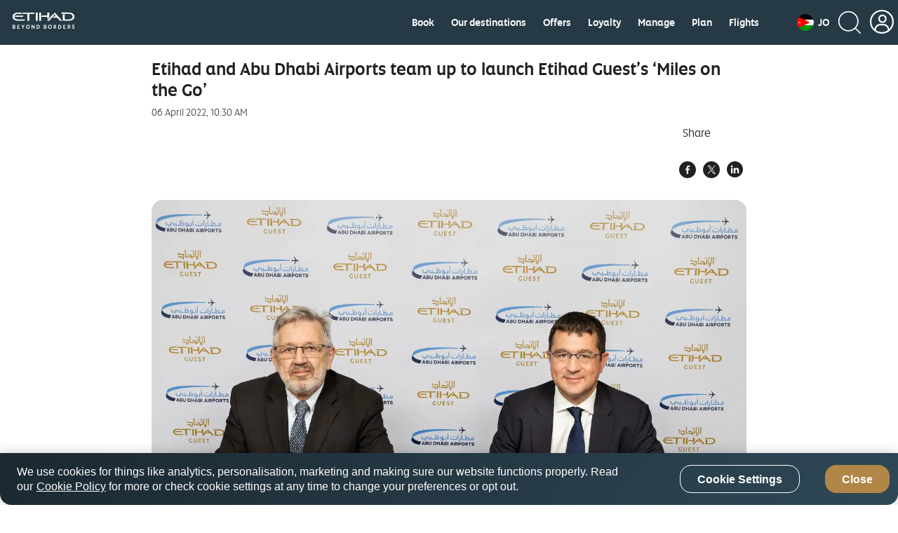

--- FILE ---
content_type: application/x-javascript;charset=utf-8
request_url: https://smetrics.etihad.com/id?d_visid_ver=5.5.0&d_fieldgroup=A&mcorgid=15BD401053DAEC4A0A490D4C%40AdobeOrg&mid=50095091968543356112525921222281259847&d_coppa=true&ts=1768099059008
body_size: -42
content:
{"mid":"50095091968543356112525921222281259847"}

--- FILE ---
content_type: application/javascript
request_url: https://www.etihad.com/tIKlmhj95MMMTz-p_6rc7Yql/r75JtShpJtNpL8XYah/AzUnIzcUNQ/DlIlOw5/gKwMC
body_size: 179757
content:
(function(){if(typeof Array.prototype.entries!=='function'){Object.defineProperty(Array.prototype,'entries',{value:function(){var index=0;const array=this;return {next:function(){if(index<array.length){return {value:[index,array[index++]],done:false};}else{return {done:true};}},[Symbol.iterator]:function(){return this;}};},writable:true,configurable:true});}}());(function(){s4();OF3();LC3();var Rj=function(Zw,PM){return Zw>>PM;};var Tv=function(bY){if(gQ["document"]["cookie"]){try{var W0=""["concat"](bY,"=");var w0=gQ["document"]["cookie"]["split"]('; ');for(var VY=0;VY<w0["length"];VY++){var XO=w0[VY];if(XO["indexOf"](W0)===0){var lT=XO["substring"](W0["length"],XO["length"]);if(lT["indexOf"]('~')!==-1||gQ["decodeURIComponent"](lT)["indexOf"]('~')!==-1){return lT;}}}}catch(WO){return false;}}return false;};var Zx=function(UW){return gQ["unescape"](gQ["encodeURIComponent"](UW));};var zW=function(){WY=["MF$\"1Z>2","s.T(\x3fO[;$CSUI*#y","/5\\J","+#$Ma","1F72\"","[=!:\t\x3f\vR","OX","\x3f\f$V_",".84X7","\')Z[\"&/\b","\x3f08\x07R","#M> M$(","/C6","\t\fL\x40>","\'6S)","OK61<0R\x00M-2\"","7u\r;\x3f Z5V5ZNP2T;yce ","","N\\,\"3U(5G3.","\n(Qj*#=\\(*","","R5*C8>\x40",":\x3fS/)","6.\\73\bLF>>\x00\bF","b7 U5\r\nG]$","#5VJ\'%9K>3y44O_\".","BF7>>H>","5S>3G55AG\\r&\v]-99S<","~+_&54O27C3MH7","*sq","\x00\v","-","9>\x40\x00G1%S85O.4"," >","[J \r","#4","FRG","\x3f(","X","CJ!\x07+","ny#7DK[\r+\v\rUU\rX&j","\fM\\&\x00","6-S","Kj#F6Id{:xGe^i`]_\"\x3fKV[\"i","=\bW\b\x00;9X55",".H,5KB=/","&JZ>","O_\"3\x3f","2qh","mK",";K,\'","\"k:-","#\t&d","QZ.>#N2.H2","39","I\"\"+0\tTI724","1&\b\"DL/2#N\b(A/;\x07","F","\f\rH","\tr\f.\rKB7>","C\\78>"," \"X","*\x3fAX<","G-95^/(I/","\'\x07R","\bC_>>","","$N\x3f","Z>5u55\x00IJ\x07.\x07","E./\\V","A\'&","%\rU9G\'2","12=R-$","K7%<v>8","[%%N/$B","R^~",">#~:1R4(2[_\"8\r/FI/","u","\x40N>","L\"#5","PF\rXo{|","NG/","55-\bVJ6","\t","/G73\f\x00Z\x40 ","N/3O/=",".kA&#\x00","g3=\fKA&\x07","f","\x07/\b","N",")y","!ho,","\x40 3\x07Jn\"\v\t1NN","%\n\x07$\x40","K$,","1C7","~:I","[ \'%","D\r","$\'%\t$H%\x3f\\","8\\)$v.3m =\n\\:MOn>>","\t","K121I>J$7Z","\b","\x00R2/R$(.KA&","3\x079","I$2\b","G}7\x07/\r","\"2Em;\'\x07\trO-6<","!ExN","/S,8m\x40\'>",")\f/MF*\"=","\x07","\"J(*\tO]6","$`","N1/HF\n93Q.%O/=,OY;\x003","*#5O:5I3z]Z>\x00j\x00\x40UTI-w\x3f_1$E5","X_14j","U$)\bAA\x00%\v\x07","\v","\bT\x400#1O/","n\"&#9D\x07[*8>","Ws7\fCB\x3f"," %)M/.","\bL]3\x00/","0h,Rbc8","G-. W","O","E!>5S/lJ(=\\79","9\x00\x3f","5S8.B$","\fQ","\"X*4C2.&JF3\x3f/\x00 Di 45N(","HA->$e","(<","FJ;\"\r",">\bS","B.\x3f","&M\";\x00Q:8C3z=\\\\;$Y#\f\t\rH","3\vQ","\tGK6$","\bZVr$&\n",";82\b","o/,\n\rGK+\v\bS1Z18\"","\n5D"];};var qB=function(DW){var pT=1;var Ix=[];var vj=gQ["Math"]["sqrt"](DW);while(pT<=vj&&Ix["length"]<6){if(DW%pT===0){if(DW/pT===pT){Ix["push"](pT);}else{Ix["push"](pT,DW/pT);}}pT=pT+1;}return Ix;};var Rn=function(qx,zT){return qx==zT;};var tv=function(p0,pM){return p0!=pM;};var Xn=function bn(jc,AM){var pG=bn;var Wn=DV(new Number(WF),JE);var Ij=Wn;Wn.set(jc);do{switch(Ij+jc){case xZ:{jc+=PU;(function(){return bn.apply(this,[Fb,arguments]);}());SX.pop();}break;case l6:{jc-=KF;SX.pop();}break;case IA:{var GE;return SX.pop(),GE=cj[Lc],GE;}break;case mU:{jc-=dD;jM[Kj()[fP(rv)](AG,Sv,sT,gE({}),JT)]=function(cG){return bn.apply(this,[qC,arguments]);};}break;case jD:{jn[Qx()[nj(rv)](gE(gE([])),sV,fV,NB)]=new (gQ[rc()[gx(zn)](pB,I2,gE(gE({})))])();jn[Qx()[nj(rv)].call(null,dZ,AG,fV,NB)][Qx()[nj(wV)](gE(gE(rv)),F0,OP,Rc)]=xx()[FE(P0)].apply(null,[XM,RZ,Pj]);jc-=n4;}break;case qA:{jc-=A6;for(var Yw=sT;TV(Yw,AM[mE(typeof rc()[gx(sv)],'undefined')?rc()[gx(rv)](ZY,BG,gE(rv)):rc()[gx(kM)](kB,zx,sv)]);Yw++){var HG=AM[Yw];if(mE(HG,null)&&mE(HG,undefined)){for(var rj in HG){if(gQ[Rv()[DB(VG)].call(null,gT,VO,AX,Mn)][wT(typeof Qx()[nj(tM)],'undefined')?Qx()[nj(sn)].call(null,Aj,UE,q0,xX):Qx()[nj(rv)].call(null,hw,gE(gE([])),fV,AW)][wT(typeof rc()[gx(zn)],'undefined')?rc()[gx(kM)].apply(null,[dP,mx,sT]):rc()[gx(VG)](m0,XS,gE(gE(sT)))].call(HG,rj)){Jc[rj]=HG[rj];}}}}}break;case QU:{var cj=AM[fb];jc-=YZ;var Lc=AM[g3];var fB=AM[XU];SX.push(JV);gQ[Rv()[DB(VG)](gT,qE,zV,VE)][mE(typeof Rv()[DB(bj)],IT([],[][[]]))?Rv()[DB(zn)](P0,cM,TM,gE(rv)):Rv()[DB(qE)].call(null,Xj,rO,LP,IM)](cj,Lc,lG(JU,[wT(typeof rc()[gx(BO)],IT([],[][[]]))?rc()[gx(kM)].apply(null,[Dc,bB,qw]):rc()[gx(BM)](wV,GY,SW),fB,Rv()[DB(wV)](xc,xw,RW,vv),gE(rv),tT()[ZW(VG)](bM,RB,kM,F0),gE(rv),Qx()[nj(VG)].call(null,xT,gE(gE(sT)),pB,bV),gE(rv)]));}break;case mL:{var mn=AM[fb];SX.push(mw);jc+=j2;this[xx()[FE(wV)](AV,An,BO)]=mn;SX.pop();}break;case EQ:{jc+=g2;return ww=gQ[Rv()[DB(VG)](gT,gE(gE([])),EV,sM)][Qx()[nj(rv)](R0,LT,fV,qZ)][wT(typeof rc()[gx(BM)],'undefined')?rc()[gx(kM)](hx,TT,gE(gE([]))):rc()[gx(VG)].apply(null,[m0,LS,xc])].call(MM,NY),SX.pop(),ww;}break;case Xb:{var Pn=AM[fb];var v0=AM[g3];SX.push(IB);if(mE(typeof gQ[Rv()[DB(VG)](gT,YT,MW,cM)][wT(typeof xx()[FE(rv)],IT([],[][[]]))?xx()[FE(qw)](Zv,Qc,tM):xx()[FE(zn)].apply(null,[n0,Vj,kM])],tT()[ZW(Ew)](vX,pB,gE([]),xX))){gQ[Rv()[DB(VG)](gT,xT,MW,Fx)][Rv()[DB(zn)](P0,kj,VS,PE)](gQ[wT(typeof Rv()[DB(BM)],IT([],[][[]]))?Rv()[DB(qE)](KT,Iw,KV,vT):Rv()[DB(VG)](gT,rO,MW,dZ)],wT(typeof xx()[FE(sX)],IT([],[][[]]))?xx()[FE(qw)](YM,FW,sM):xx()[FE(zn)](n0,Vj,sn),lG(JU,[rc()[gx(BM)](wV,SE,dZ),function(Iv,C0){return bn.apply(this,[MI,arguments]);},Qx()[nj(VG)](vW,xc,pB,MP),gE(gE([])),tT()[ZW(VG)](wC,sv,gX,F0),gE(gE({}))]));}jc+=CL;}break;case DA:{jM[xx()[FE(VG)].call(null,CB,gn,Gj)]=function(kY){SX.push(OT);var Cc=kY&&kY[Rv()[DB(L0)](UE,YW,dx,gE(gE({})))]?function jv(){var OX;SX.push(Ev);return OX=kY[Aw()[IP(rv)](EM,sX,Mn,E0,X0,XT)],SX.pop(),OX;}:function WV(){return kY;};jM[EE()[LN(rv)].apply(null,[Ld,sV,sT,Mn,xT,F0])](Cc,Rv()[DB(p7)].apply(null,[Aj,gd,dp,BO]),Cc);var Gs;return SX.pop(),Gs=Cc,Gs;};jc-=C5;}break;case b5:{SX.push(Dm);var Ok={};jc+=Jz;jM[wT(typeof rc()[gx(sv)],IT([],[][[]]))?rc()[gx(kM)](q9,H7,Pd):rc()[gx(Ew)](jl,WK,Uf)]=Kh;jM[Qx()[nj(sX)](VO,gd,xX,K7)]=Ok;}break;case S2:{var t9;return SX.pop(),t9=Jc,t9;}break;case Oz:{jM[Qx()[nj(Ew)].call(null,gE(rv),AG,Fh,Dp)]=function(Uh,B9){SX.push(zp);if(kk(B9,sT))Uh=jM(Uh);if(kk(B9,sn)){var Rm;return SX.pop(),Rm=Uh,Rm;}if(kk(B9,tM)&&wT(typeof Uh,tT()[ZW(sv)](KQ,Np,th,G7))&&Uh&&Uh[Rv()[DB(L0)](UE,sn,R2,IM)]){var hH;return SX.pop(),hH=Uh,hH;}var U9=gQ[Rv()[DB(VG)](gT,hw,pI,Ap)][Kj()[fP(sT)].apply(null,[rs,dZ,N1,R0,Kf])](null);jM[Kj()[fP(rv)].apply(null,[AG,bp,sT,Uf,wC])](U9);gQ[Rv()[DB(VG)].call(null,gT,VG,pI,Mn)][Rv()[DB(zn)].call(null,P0,z7,n2,qE)](U9,Aw()[IP(rv)](gE({}),sX,Iw,SW,X0,pH),lG(JU,[Rv()[DB(wV)].apply(null,[xc,JO,Fg,Yl]),gE(gE([])),rc()[gx(BM)](wV,WQ,tl),Uh]));if(kk(B9,I8)&&tv(typeof Uh,wT(typeof xx()[FE(zn)],'undefined')?xx()[FE(qw)].call(null,g1,YH,Fh):xx()[FE(BM)].call(null,fV,B2,AV)))for(var Ft in Uh)jM[wT(typeof EE()[LN(rv)],'undefined')?EE()[LN(I8)].call(null,Fl,z9,cK,pB,Pj,rp):EE()[LN(rv)].apply(null,[pH,sV,sT,ss,qE,kM])](U9,Ft,function(Il){return Uh[Il];}.bind(null,Ft));var Nl;return SX.pop(),Nl=U9,Nl;};jc+=m3;}break;case GA:{jM[wT(typeof Rv()[DB(tM)],'undefined')?Rv()[DB(qE)](Jg,sT,rK,PE):Rv()[DB(BM)](bj,vg,ON,gE(gE([])))]=function(MM,NY){return bn.apply(this,[mL,arguments]);};jM[wT(typeof Rv()[DB(qE)],IT([],[][[]]))?Rv()[DB(qE)](qd,qw,fl,c1):Rv()[DB(sv)].apply(null,[YN,LT,vH,gE(rv)])]=tT()[ZW(sT)].call(null,dg,hd,RB,Fh);var f8;return f8=jM(jM[Qx()[nj(BM)](d9,Mn,R0,cS)]=sT),SX.pop(),f8;}break;case BD:{var cG=AM[fb];SX.push(If);if(mE(typeof gQ[mE(typeof xx()[FE(I8)],'undefined')?xx()[FE(sv)](VG,mI,Fx):xx()[FE(qw)](wd,lg,m0)],Rv()[DB(P0)](xw,N1,T5,VE))&&gQ[xx()[FE(sv)](VG,mI,Yl)][Qx()[nj(sv)](gE(gE({})),L0,I8,OQ)]){gQ[mE(typeof Rv()[DB(qw)],IT('',[][[]]))?Rv()[DB(VG)](gT,Aj,n5,sv):Rv()[DB(qE)](AN,F7,hw,pB)][Rv()[DB(zn)](P0,gE(gE(sT)),CF,IM)](cG,gQ[xx()[FE(sv)].apply(null,[VG,mI,fV])][Qx()[nj(sv)](tH,bp,I8,OQ)],lG(JU,[wT(typeof rc()[gx(sv)],IT('',[][[]]))?rc()[gx(kM)].call(null,L9,ZJ,gE(gE(rv))):rc()[gx(BM)].apply(null,[wV,hS,gE(gE(sT))]),xx()[FE(Ew)](vW,Pz,gE([]))]));}gQ[Rv()[DB(VG)](gT,vW,n5,BM)][Rv()[DB(zn)](P0,Pd,CF,N1)](cG,Rv()[DB(L0)](UE,AG,mS,qw),lG(JU,[rc()[gx(BM)](wV,hS,Jk),gE(gE([]))]));SX.pop();jc+=LI;}break;case nI:{jc-=I5;var jM=function(Rl){SX.push(ms);if(Ok[Rl]){var gm;return gm=Ok[Rl][Qx()[nj(LT)](Fh,gX,YT,Dk)],SX.pop(),gm;}var lN=Ok[Rl]=lG(JU,[tT()[ZW(sX)](IC,LT,VO,JO),Rl,xx()[FE(sX)].call(null,OK,HL,rv),gE([]),Qx()[nj(LT)](sV,gE(gE(rv)),YT,Dk),{}]);Kh[Rl].call(lN[Qx()[nj(LT)].apply(null,[BO,Hg,YT,Dk])],lN,lN[wT(typeof Qx()[nj(sv)],IT([],[][[]]))?Qx()[nj(sn)].call(null,xT,fV,Rs,p1):Qx()[nj(LT)](gE(gE(sT)),gE(rv),YT,Dk)],jM);lN[xx()[FE(sX)](OK,HL,hd)]=gE(gE([]));var Nt;return Nt=lN[Qx()[nj(LT)](I8,gE(rv),YT,Dk)],SX.pop(),Nt;};}break;case A5:{jc+=ML;jM[EE()[LN(rv)].apply(null,[dp,sV,sT,YT,Uf,FW])]=function(p9,j8,f1){SX.push(kK);if(gE(jM[Rv()[DB(BM)](bj,kj,AJ,Mn)](p9,j8))){gQ[Rv()[DB(VG)](gT,Aj,hh,xc)][mE(typeof Rv()[DB(kM)],IT([],[][[]]))?Rv()[DB(zn)](P0,sO,Qs,Jk):Rv()[DB(qE)].apply(null,[XT,VG,dx,Pj])](p9,j8,lG(JU,[mE(typeof Rv()[DB(sT)],IT('',[][[]]))?Rv()[DB(wV)].apply(null,[xc,YW,RO,qE]):Rv()[DB(qE)].apply(null,[cK,d9,xg,tl]),gE(gE(g3)),Bt()[Ek(zn)].apply(null,[gE(rv),MW,hw,Np]),f1]));}SX.pop();};}break;case RI:{jc+=Z4;gQ[mE(typeof rc()[gx(I8)],IT('',[][[]]))?rc()[gx(sv)](FH,dS,gE(gE({}))):rc()[gx(kM)](w1,Xj,gE(gE([])))][Qx()[nj(zn)].apply(null,[p7,mh,OK,RK])]=function(Us){SX.push(b9);var LH=tT()[ZW(sT)](Ag,I8,vv,Fh);var Pp=Kj()[fP(kM)](kg,Ew,YN,Sh,O8);var Gk=gQ[Qx()[nj(sT)](L0,Pd,sn,SD)](Us);for(var s8,dk,Ot=rv,vf=Pp;Gk[tT()[ZW(tM)].apply(null,[K5,Aj,gE(gE(rv)),zn])](gg(Ot,lK[sT]))||(vf=Bt()[Ek(P0)](Iw,P2,Iw,rO),sd(Ot,sT));LH+=vf[tT()[ZW(tM)](K5,BO,Aj,zn)](kk(lK[I8],Rj(s8,Vf(sn,Rd(sd(Ot,sT),sn)))))){dk=Gk[rc()[gx(wV)](gX,II,sM)](Ot+=bf(kM,tM));if(Y8(dk,gf)){throw new jn(tT()[ZW(zn)].apply(null,[jL,gE([]),tl,hw]));}s8=gg(L1(s8,sn),dk);}var SH;return SX.pop(),SH=LH,SH;};}break;case L5:{var wk=AM[fb];jc+=FC;SX.push(Eh);var Bs=lG(JU,[mE(typeof tT()[ZW(BM)],IT('',[][[]]))?tT()[ZW(sV)](Zt,Pd,gE(gE(sT)),gd):tT()[ZW(I8)].call(null,Qk,Am,gE(gE(rv)),jJ),wk[rv]]);bN(sT,wk)&&(Bs[xx()[FE(sV)].apply(null,[tl,Y1,gE(rv)])]=wk[sT]),bN(lK[BM],wk)&&(Bs[wT(typeof EE()[LN(N1)],IT([],[][[]]))?EE()[LN(I8)].apply(null,[Ik,Im,fg,gE({}),sO,xT]):EE()[LN(BM)](bd,j7,sv,vh,Sv,vT)]=wk[I8],Bs[Qx()[nj(sM)](BM,Iw,xw,F4)]=wk[kM]),this[xx()[FE(PE)](Sh,GN,gE({}))][wT(typeof Bt()[Ek(N1)],IT('',[][[]]))?Bt()[Ek(N1)](z7,TJ,Np,tt):Bt()[Ek(tM)](gE(gE([])),vH,rO,Sv)](Bs);SX.pop();}break;case Z2:{var MM=AM[fb];var NY=AM[g3];jc-=HU;SX.push(W1);var ww;}break;case rC:{var jn=function(mn){return bn.apply(this,[XU,arguments]);};SX.push(FK);jc+=MF;if(wT(typeof gQ[Qx()[nj(zn)](p7,gE(rv),OK,RK)],mE(typeof tT()[ZW(rv)],'undefined')?tT()[ZW(Ew)](RK,I8,gE(gE([])),xX):tT()[ZW(I8)](Sk,fV,d9,Pl))){var Xd;return SX.pop(),Xd=gE({}),Xd;}}break;case z6:{var Is=AM[fb];var m8=AM[g3];var d7=AM[XU];jc+=PZ;SX.push(Ql);gQ[Rv()[DB(VG)].call(null,gT,Fx,fm,gE(sT))][Rv()[DB(zn)].call(null,P0,sV,gN,Dt)](Is,m8,lG(JU,[mE(typeof rc()[gx(xw)],IT('',[][[]]))?rc()[gx(BM)].apply(null,[wV,nf,Np]):rc()[gx(kM)](Qd,Ss,vg),d7,wT(typeof Rv()[DB(N1)],IT('',[][[]]))?Rv()[DB(qE)].call(null,E8,E0,b7,gE(gE([]))):Rv()[DB(wV)](xc,sO,NN,wV),gE(rv),tT()[ZW(VG)](cs,O7,gE(sT),F0),gE(rv),Qx()[nj(VG)](Hg,BM,pB,P8),gE(rv)]));var Um;return SX.pop(),Um=Is[m8],Um;}break;case jA:{var Iv=AM[fb];var C0=AM[g3];SX.push(ZJ);jc-=IZ;if(wT(Iv,null)||wT(Iv,undefined)){throw new (gQ[Bt()[Ek(wV)](bj,HD,RB,Th)])(tT()[ZW(BM)](Rp,AG,gE(gE({})),AV));}var Jc=gQ[Rv()[DB(VG)](gT,pB,AX,VG)](Iv);}break;case xz:{var Kh=AM[fb];jc-=hb;}break;case DU:{return SX.pop(),d1=A9[bk],d1;}break;case P3:{var Hm=AM[fb];SX.push(Qp);jc+=BS;var jK=Hm[tT()[ZW(PE)].call(null,YQ,Gj,gE(sT),Om)]||{};jK[N9()[wK(tM)](ss,ks,tM,Ch)]=Rv()[DB(rO)](ss,Iw,fI,th),delete jK[xx()[FE(30)](57,1339,78)],Hm[tT()[ZW(PE)](YQ,sO,gE(gE({})),Om)]=jK;SX.pop();}break;case zU:{var Wf=AM[fb];SX.push(NO);var rg=Wf[tT()[ZW(PE)].apply(null,[mt,PJ,gE(gE([])),Om])]||{};jc+=fZ;rg[wT(typeof N9()[wK(qE)],IT(tT()[ZW(sT)].apply(null,[pg,hw,gE(sT),Fh]),[][[]]))?N9()[wK(qE)](UJ,Hf,Zk,Sm):N9()[wK(tM)].call(null,N1,vX,tM,Ch)]=Rv()[DB(rO)](ss,gE(gE(rv)),Hz,mh),delete rg[xx()[FE(30)].call(null,57,1258,29)],Wf[tT()[ZW(PE)](mt,cM,sn,Om)]=rg;SX.pop();}break;case Q5:{var A9=AM[fb];var bk=AM[g3];var nh=AM[XU];SX.push(r8);gQ[Rv()[DB(VG)](gT,Jk,Mm,Ew)][Rv()[DB(zn)].apply(null,[P0,BM,kt,gE(sT)])](A9,bk,lG(JU,[wT(typeof rc()[gx(sv)],IT([],[][[]]))?rc()[gx(kM)](ws,QK,gE(sT)):rc()[gx(BM)].apply(null,[wV,Sm,O1]),nh,Rv()[DB(wV)].apply(null,[xc,gE(rv),Js,th]),gE(rv),tT()[ZW(VG)](Ns,gE(gE(rv)),tM,F0),gE(rv),Qx()[nj(VG)](YN,BO,pB,Bf),gE(rv)]));jc+=bS;var d1;}break;case NC:{var zg=AM[fb];SX.push(VG);var l1=lG(JU,[tT()[ZW(sV)](t8,VO,gE(rv),gd),zg[YS[Bt()[Ek(dZ)](bp,RK,rO,R1)]()]]);jc-=AL;bN(lK[tM],zg)&&(l1[xx()[FE(sV)].apply(null,[tl,p7,AG])]=zg[sT]),bN(YS[wT(typeof Rv()[DB(dZ)],IT('',[][[]]))?Rv()[DB(qE)](wf,F7,gd,gE(gE(rv))):Rv()[DB(AG)].apply(null,[d9,Dt,EH,kM])](),zg)&&(l1[EE()[LN(BM)].apply(null,[MN,j7,sv,vT,gE(gE({})),EM])]=zg[I8],l1[Qx()[nj(sM)].call(null,tH,UE,xw,kz)]=zg[kM]),this[xx()[FE(PE)].apply(null,[Sh,Iw,Mn])][Bt()[Ek(tM)](mh,E9,AV,Sv)](l1);SX.pop();}break;}}while(Ij+jc!=OA);};var q1=function(){fN=["8 W","UV_41\x079&V.J{W","3H\tcSJx)$]F\x40V","wAY/B1;L\x00\rPFZE}\r6%MRFZD}\t1:K\\","BAD8\'MC]\x40_#8","J]V","\tE^","}\tx<#hy/P","0.g\x40","\x40\v","V","RFGJ5\'\"&V","\'Y\n8\\GPC!2\v:7K","UV_0)&*Z\x07V","/t0LV_VE}=7PGPJ>\nt,JR\nZ\\RG$","\"NLrBCG)B/MAZ\\","L)\'8&UGAqR\x3f<1","U!R\\Z[1 *W:ZWDX436/]","\x07","d","-3&^FA"," 8,Z","K","&U","Y22","6\x07-0","U\n\v","\vCGeN9\r&","J_QD","rO\x3f\x07u6\tGWP_","]\b","\\TU","","4\'7","VZX<7+}\nVBGB3","TADX",".","[H","WSJd\v&7P","AN/\x07\'+","3&L&\t_W^N/&Y\tAt\\Y83=-]","CSAX;\"L","3.=-]","u^>=,V","^\\H)\v;-","X887P\"\x00FUZE<<\f=3M\rG[\\E","x/= ]%AYVY22\f \"Q\tA","PFB92;0L6\rGS","#&N","#0,ZLrQAD<","1\r3*V;\b","\\V\\9<\f0/]\x00BQ\\F(1\'R7RAJ--","W\x07V\x40dB)\n","$ ","O15","=0","R","B\x00dc\x40","YP","X<:","\v:-]\x00;ZVGC","8\t]A\\Y.9 \"H","P]]X/77W\x00","\vVFeD>\x07\'","I)\f10K","\v.B:,LRGWAJ1\x07",".251Y%]DRG9","3&L","`ty#n.\vt> ~","jcJ5010M","_\\E5-2Q\x00[","K","rs_\r=.QEWF.t1]A\\JQ-=.QEW]11m","\\\tbwmQ\v\v14]\x00","z","J>\x078&JVFVY","\x40O","\x40[TE1","Y3","B&","J$\f7",".\\]_N3","8","6&L","L)\',7]Z]]","CdVY4\r:","ED>\x07q","-j","VAFG9&","GH","10WVV|[4\r:0","\x40Z","1\x40F\\F4+\x07:7","-rsr\x40;\x07y3\x07ud_j01#\tp%bsgh$#\x3f(B-qyz0>m3/Texj02#=$y9-\v]rh)W7/Tsxi<2#$v9-r]rR) W3/Tsxj02&=$y9.f]rh)W0/Tsxj2#$s9-r]qB)W3/Txxj02#\x07$y9-D]rh)W4/TsPS2#$w9-r]rh)W3/Tyxj02 =$y9-]rh\n)W7\x3fTsxj$2#${9-r]vR) W3/Tdxj02&-$y9-X]rh)W7/Tsxj2#$|9-r]vB)W3/T~xj02 $yP]rh)W0\x3fTsxj(2#${9-r]vh)\nW3/Tgxj02&-$y9-P]rh)W4TsxjE2#$j9-r]qh)0W3/Tpxj02&$y9-X]rh)W6\x3fTsxi<2#$n9-r]ph, W3/Tpxj02!$y9-~]rh)W7\x3fTsxj82#$n9-r]qB),W3/T~xj02$$y9-P]rh)W4TsxjA2#$}9-r]vR)W3/Tbxj02\'=$y9.r]rh)W0\x3fTsPS2#$r9-r]wR)W3/Txj02\'=$y9-v]rh)W7Tsxj02#$t9-r]qB)wW3/T`xj02$=$y9-~]rh\v)W4/Tsxj2#$q9-r]rB),W3/Twxj02 \x07$yP]rc<3{!8|grm[h1:rsrh4d\t|xCtD0\t=$y$\\yE\x00dA:\'yTse;\b!2\x00-rsXB-si=_r]rc<3{`grc0#\ro*\\D^rj7<u8=rqb\b#4T3-uf_j5#\tp%TsIL0>T3-WBQF#1\x07zU&qWrz03z%bsPj0#%^\b\vrqb}$m,r<$rsrj:()k\b\vrpdLG)#y3w}rj;/lwy3:CbrHE#\x3f\rr-qHrfE#\fm3/Tsyz00.\fm3!\x07sr\x40\x3f(+eGi#26#\vw3-yz~#y3\\_Tgh$#9v}-w}rj;17wy3\x07PHg\\9#\tM &bsPj0#-v^\b\vrqb})#\tM )\vpIL07lwy3\x07PHg\\6\b#O3-rvch3{\x07bAz0#w<!\x07sr\x40\'[\tO3-rqHE#\b<%XPj0#b5w3-yx~R3~#4yKjs1#\'H\\uKPF7h6#]3=rpa\\4#\fY\b\vrqWA 2#wy09uKPF7h(p4}pPE;5\x07{y*\vvsrs\b)#y3\x00yTIL03\b<%X}b#\ny3-rtyz07m3&\\","Q_N/6=.]G","$/s7(l`ve50g%)qu","L)*1\"\\\t\x40AqY*11|R","\x3fVF","-8*[Z]]<50[\x00CF","6.Ql","Q\\O\r\r=-L3","B\\Y","5 LVw_N8\f ","Y\x07\\TZG","f>;0W}UM>\x07tQ\tb_^p\v:","\v^\n\bA[EN:4JCWW","\x40ZRY9#&1Y\v.FTUN"," ","6Y4_^eN.\v;-","\f2\"K","q=!","+L\x40\b","G]`_4\f3","6-3]7A]A","\'+","A[C{2-Jv\x40AD.","\nF^_b\f$6L&CW","<5","qR^ZOQ< &UF\\\v8 1MF\x40V\v2\fy*LRP_NQ4\f\'7YV9b}\r&\']\x00LG]I}\v &J_W\v2\fy\"J\x00\rJ\\I8 0\x40FC+\x07t\")\x3fJ_QDs\v &J\\\x40nX}17P\b","LG"," ,H","SDY-","[\x00_WP_\"81-Q\x07wSGJ","8,[\x00`F\\Y:\x07","1\v\'7~\x07PFZD.","/\x07%6Q\x00\tW","Xy4]\x07ZFJ)\r2*T","\tSF_;\v8/","8&NVvR_","lmCY)\r\v",";\x07  P0tWG{/90y","[(=-|R","<BA]<*<3~Vc<O:SMFA","\x00o.","*K<\r}","ZF1","1]\tAAV","K\x07PW\x40X","PQ\f57Q\tQ\\O\x00B)","\x40[8<A[W\x40B"];};var L7=function(){return Ah.apply(this,[mF,arguments]);};var Xk=function(){SX=(YS.sjs_se_global_subkey?YS.sjs_se_global_subkey.push(qO):YS.sjs_se_global_subkey=[qO])&&YS.sjs_se_global_subkey;};var Ed=function(Oh){var Ep=['text','search','url','email','tel','number'];Oh=Oh["toLowerCase"]();if(Ep["indexOf"](Oh)!==-1)return 0;else if(Oh==='password')return 1;else return 2;};var rh=function(){return Al.apply(this,[r4,arguments]);};var BH=function vs(E1,sK){'use strict';var H9=vs;switch(E1){case N4:{SX.push(AX);throw new (gQ[Bt()[Ek(wV)](gE(rv),N,VO,Th)])(Bt()[Ek(bj)].apply(null,[c1,cD,gE(gE([])),xN]));}break;case M3:{var RN=sK[fb];var Sd=sK[g3];SX.push(xT);if(Rn(Sd,null)||Y8(Sd,RN[mE(typeof rc()[gx(Fh)],IT([],[][[]]))?rc()[gx(rv)].apply(null,[ZY,sp,rO]):rc()[gx(kM)](Vk,Cs,PJ)]))Sd=RN[rc()[gx(rv)](ZY,sp,rv)];for(var Wg=rv,ml=new (gQ[Rv()[DB(Ew)](VG,sO,pt,BM)])(Sd);TV(Wg,Sd);Wg++)ml[Wg]=RN[Wg];var F9;return SX.pop(),F9=ml,F9;}break;case wU:{var qt=sK[fb];var qh=sK[g3];SX.push(qm);var P1=Rn(null,qt)?null:tv(Rv()[DB(P0)](xw,VO,EU,Ul),typeof gQ[xx()[FE(sv)](VG,bL,L0)])&&qt[gQ[xx()[FE(sv)](VG,bL,UE)][xx()[FE(E0)].apply(null,[xt,zd,YN])]]||qt[EE()[LN(sn)].apply(null,[Pt,rv,sv,EM,gE(gE(sT)),F0])];if(tv(null,P1)){var B1,mf,f9,l7,V8=[],D7=gE(rv),F1=gE(sT);try{var h9=SX.length;var tp=gE([]);if(f9=(P1=P1.call(qt))[Rv()[DB(tH)].apply(null,[xN,Yl,RA,Zl])],wT(lK[sT],qh)){if(mE(gQ[Rv()[DB(VG)].call(null,gT,AV,Lh,RB)](P1),P1)){tp=gE(gE(g3));return;}D7=gE(sT);}else for(;gE(D7=(B1=f9.call(P1))[rc()[gx(PJ)](R0,JI,gE({}))])&&(V8[mE(typeof Bt()[Ek(PJ)],'undefined')?Bt()[Ek(tM)](sv,bs,FW,Sv):Bt()[Ek(N1)](xT,t7,BO,fp)](B1[rc()[gx(BM)].apply(null,[wV,Id,gd])]),mE(V8[rc()[gx(rv)](ZY,Bl,Gj)],qh));D7=gE(rv));}catch(Nd){F1=gE(rv),mf=Nd;}finally{SX.splice(Vf(h9,sT),Infinity,qm);try{var Ds=SX.length;var c9=gE(g3);if(gE(D7)&&tv(null,P1[Aw()[IP(BM)](d9,N1,Am,Sh,zf,hl)])&&(l7=P1[Aw()[IP(BM)].apply(null,[SW,N1,VE,IM,zf,hl])](),mE(gQ[Rv()[DB(VG)](gT,Hg,Lh,bp)](l7),l7))){c9=gE(gE({}));return;}}finally{SX.splice(Vf(Ds,sT),Infinity,qm);if(c9){SX.pop();}if(F1)throw mf;}if(tp){SX.pop();}}var dN;return SX.pop(),dN=V8,dN;}SX.pop();}break;case lb:{var Ws=sK[fb];SX.push(jp);if(gQ[Rv()[DB(Ew)](VG,gE(rv),XQ,rp)][tT()[ZW(vT)](nH,c1,Gj,wV)](Ws)){var J1;return SX.pop(),J1=Ws,J1;}SX.pop();}break;case fZ:{var Rt=sK[fb];return Rt;}break;case IF:{SX.push(Xh);if(gE(bN(xx()[FE(Fx)].apply(null,[UJ,h8,AV]),gQ[xx()[FE(F0)](hw,km,Pj)]))){var S7;return SX.pop(),S7=null,S7;}var FJ=gQ[wT(typeof xx()[FE(R0)],IT('',[][[]]))?xx()[FE(qw)](w9,xm,gE(rv)):xx()[FE(F0)].apply(null,[hw,km,O1])][xx()[FE(Fx)].call(null,UJ,h8,cM)];var Wh=FJ[Qx()[nj(Sh)](YT,P0,Ik,w3)];var HO=FJ[Rv()[DB(bj)](GK,YN,mS,Hg)];var Q1=FJ[N9()[wK(tM)](JO,Lk,tM,Ch)];var Zh;return Zh=[Wh,wT(HO,rv)?rv:Y8(HO,rv)?v9(sT):v9(I8),Q1||xx()[FE(ss)](SW,gN,wV)],SX.pop(),Zh;}break;case mF:{var JH={};var V9={};SX.push(Om);try{var vN=SX.length;var mk=gE(gE(fb));var W8=new (gQ[tT()[ZW(Yl)](Vt,gE([]),Iw,m0)])(rv,rv)[Qx()[nj(F7)].apply(null,[m0,gE([]),LT,Ys])](rc()[gx(Ap)].call(null,Hg,dh,tl));var qN=W8[mE(typeof Bt()[Ek(gX)],'undefined')?Bt()[Ek(sO)](gE(gE(sT)),Rh,Dt,hw):Bt()[Ek(N1)](Np,mg,YN,sX)](wT(typeof Rv()[DB(sO)],IT('',[][[]]))?Rv()[DB(qE)](DN,Hg,JN,sM):Rv()[DB(Jk)].call(null,Iw,I8,Zg,UE));var NK=W8[EE()[LN(m0)](wg,m0,BM,RB,RB,c1)](qN[tT()[ZW(O7)](nt,Yl,Np,n0)]);var Hk=W8[EE()[LN(m0)](wg,m0,BM,Gj,qw,wV)](qN[Bt()[Ek(YN)](Ew,RW,LT,vk)]);JH=lG(JU,[Aw()[IP(AV)](AV,N1,gE(gE([])),xT,U8,S9),NK,Aw()[IP(BO)](BO,sn,qw,AG,Es,A8),Hk]);var qk=new (gQ[tT()[ZW(Yl)](Vt,c1,m0,m0)])(rv,lK[sT])[Qx()[nj(F7)].apply(null,[sv,m0,LT,Ys])](Qx()[nj(UE)].apply(null,[gE(gE([])),c1,IM,BU]));var Rg=qk[Bt()[Ek(sO)](gE(gE({})),Rh,vk,hw)](Rv()[DB(Jk)](Iw,Mn,Zg,Pj));var Xf=qk[EE()[LN(m0)](wg,m0,BM,Gj,RB,Ew)](Rg[tT()[ZW(O7)](nt,Mn,O1,n0)]);var sf=qk[EE()[LN(m0)](wg,m0,BM,YN,rO,F0)](Rg[wT(typeof Bt()[Ek(tl)],IT('',[][[]]))?Bt()[Ek(N1)].call(null,vW,xk,PJ,Gf):Bt()[Ek(YN)](gE({}),RW,F7,vk)]);V9=lG(JU,[wT(typeof rc()[gx(YN)],'undefined')?rc()[gx(kM)](O7,Vm,sO):rc()[gx(fV)].apply(null,[VE,jI,Sv]),Xf,Kj()[fP(OK)](bp,AG,qE,F0,A8),sf]);}finally{SX.splice(Vf(vN,sT),Infinity,Om);var M7;return M7=lG(JU,[Bt()[Ek(vT)](Dt,SE,F7,gX),JH[Aw()[IP(AV)].call(null,gE(sT),N1,zn,YN,U8,S9)]||null,Qx()[nj(Zl)](gE(gE(sT)),Yl,R1,zJ),JH[Aw()[IP(BO)](Fx,sn,EM,ss,Es,A8)]||null,EE()[LN(E0)](wg,sV,sv,qE,gE(gE(sT)),PE),V9[rc()[gx(fV)](VE,jI,gE(gE([])))]||null,wT(typeof xx()[FE(gd)],'undefined')?xx()[FE(qw)].apply(null,[Mt,jk,BM]):xx()[FE(UE)](Jt,MJ,gE(gE(sT))),V9[Kj()[fP(OK)](bp,Zl,qE,Iw,A8)]||null]),SX.pop(),M7;}SX.pop();}break;case Y5:{var gh=sK[fb];SX.push(T8);if(wT([Aw()[IP(rO)](sO,LT,th,xT,Gh,IN),wT(typeof Qx()[nj(dZ)],IT([],[][[]]))?Qx()[nj(sn)](qw,p7,Qk,O1):Qx()[nj(IM)](m0,Ul,Jt,rU),rc()[gx(Am)](Wd,fA,c1)][Aw()[IP(OK)].call(null,LT,sX,vk,Am,sV,Tf)](gh[tT()[ZW(hd)](n5,gE(gE({})),vT,UJ)][tT()[ZW(Np)](DH,sV,gE([]),sX)]),v9(sT))){SX.pop();return;}gQ[rc()[gx(hw)](sn,Hp,sX)](function(){SX.push(dH);var VN=gE(g3);try{var rJ=SX.length;var Wl=gE(g3);if(gE(VN)&&gh[tT()[ZW(hd)].call(null,qF,bp,BM,UJ)]&&(gh[tT()[ZW(hd)](qF,xT,gE(gE(sT)),UJ)][xx()[FE(Hg)](sO,Ig,Pd)](Bt()[Ek(UE)](F7,rk,sT,jN))||gh[tT()[ZW(hd)].apply(null,[qF,gE(gE(rv)),mh,UJ])][wT(typeof xx()[FE(EM)],'undefined')?xx()[FE(qw)](dK,Bk,rO):xx()[FE(Hg)].call(null,sO,Ig,gE(rv))](Bt()[Ek(Am)](P0,dL,sV,N7)))){VN=gE(gE([]));}}catch(Sl){SX.splice(Vf(rJ,sT),Infinity,dH);gh[tT()[ZW(hd)](qF,R0,EM,UJ)][Rv()[DB(ss)].call(null,lh,c1,BJ,gE([]))](new (gQ[Bt()[Ek(ss)].apply(null,[vW,XS,pB,IM])])(rc()[gx(ss)].apply(null,[Iw,KN,p7]),lG(JU,[Aw()[IP(bp)].apply(null,[N1,sX,Ew,YN,Eh,Tl]),gE(fb),Rv()[DB(gd)].call(null,gX,p7,nZ,gE([])),gE([]),Aw()[IP(F0)](PE,sn,gE(gE(rv)),Jk,bm,Pm),gE(fb)])));}if(gE(VN)&&wT(gh[tT()[ZW(Wd)](NU,F7,UJ,p7)],Rv()[DB(Sv)].apply(null,[Sv,gE(gE(sT)),jt,vT]))){VN=gE(gE({}));}if(VN){gh[tT()[ZW(hd)].apply(null,[qF,gE(gE({})),FW,UJ])][wT(typeof Rv()[DB(JO)],IT('',[][[]]))?Rv()[DB(qE)](g1,hw,Zm,bp):Rv()[DB(ss)](lh,z7,BJ,Ew)](new (gQ[Bt()[Ek(ss)](sv,XS,Ew,IM)])(Bt()[Ek(gd)](gE(rv),xA,Yl,Ik),lG(JU,[Aw()[IP(bp)].apply(null,[RB,sX,rv,sO,Eh,Tl]),gE(fb),Rv()[DB(gd)](gX,YN,nZ,LT),gE([]),Aw()[IP(F0)](gd,sn,SW,tM,bm,Pm),gE(gE(g3))])));}SX.pop();},rv);SX.pop();}break;case g3:{SX.push(Pl);gQ[rc()[gx(sX)](vk,Nz,vg)][xx()[FE(IM)](wV,Ts,ss)](wT(typeof N9()[wK(PE)],IT(mE(typeof tT()[ZW(Ew)],IT([],[][[]]))?tT()[ZW(sT)].call(null,X8,Pj,AG,Fh):tT()[ZW(I8)].call(null,cm,LT,Dt,pp),[][[]]))?N9()[wK(qE)](qw,Yd,Dd,Sm):N9()[wK(YT)](rp,dP,LT,Dt),function(gh){return vs.apply(this,[Y5,arguments]);});SX.pop();}break;case pS:{SX.push(MJ);throw new (gQ[Bt()[Ek(wV)].apply(null,[wV,hz,qE,Th])])(Bt()[Ek(bj)].apply(null,[hd,NZ,gE([]),xN]));}break;case mL:{var Ip=sK[fb];var jh=sK[g3];SX.push(Pj);if(Rn(jh,null)||Y8(jh,Ip[rc()[gx(rv)](ZY,dd,gE(gE(sT)))]))jh=Ip[rc()[gx(rv)](ZY,dd,zn)];for(var tf=rv,Jh=new (gQ[Rv()[DB(Ew)](VG,PE,Z7,gE(rv))])(jh);TV(tf,jh);tf++)Jh[tf]=Ip[tf];var bt;return SX.pop(),bt=Jh,bt;}break;case S3:{var pm=sK[fb];var lt=sK[g3];SX.push(Sk);var mm=Rn(null,pm)?null:tv(Rv()[DB(P0)](xw,Ap,IQ,tl),typeof gQ[xx()[FE(sv)].call(null,VG,El,vT)])&&pm[gQ[xx()[FE(sv)].call(null,VG,El,JO)][xx()[FE(E0)](xt,zl,hw)]]||pm[EE()[LN(sn)](ng,rv,sv,bj,gE({}),gd)];if(tv(null,mm)){var Cd,md,kl,vp,WN=[],I1=gE(rv),R7=gE(sT);try{var Yp=SX.length;var sl=gE([]);if(kl=(mm=mm.call(pm))[Rv()[DB(tH)](xN,tM,SQ,sT)],wT(rv,lt)){if(mE(gQ[Rv()[DB(VG)].apply(null,[gT,OK,Ak,IM])](mm),mm)){sl=gE(fb);return;}I1=gE(sT);}else for(;gE(I1=(Cd=kl.call(mm))[rc()[gx(PJ)].apply(null,[R0,g5,sn])])&&(WN[Bt()[Ek(tM)](gE(gE(rv)),nt,rv,Sv)](Cd[rc()[gx(BM)].apply(null,[wV,Et,gE(gE(sT))])]),mE(WN[wT(typeof rc()[gx(n0)],'undefined')?rc()[gx(kM)](Mn,fp,F0):rc()[gx(rv)](ZY,C9,RB)],lt));I1=gE(rv));}catch(K9){R7=gE(lK[sT]),md=K9;}finally{SX.splice(Vf(Yp,sT),Infinity,Sk);try{var m1=SX.length;var Fk=gE({});if(gE(I1)&&tv(null,mm[Aw()[IP(BM)].apply(null,[FW,N1,gE(gE([])),vv,zf,I9])])&&(vp=mm[Aw()[IP(BM)](vT,N1,vT,VO,zf,I9)](),mE(gQ[mE(typeof Rv()[DB(IM)],IT([],[][[]]))?Rv()[DB(VG)].apply(null,[gT,gE([]),Ak,Hg]):Rv()[DB(qE)](Rh,F0,Ld,p7)](vp),vp))){Fk=gE(gE(g3));return;}}finally{SX.splice(Vf(m1,sT),Infinity,Sk);if(Fk){SX.pop();}if(R7)throw md;}if(sl){SX.pop();}}var fh;return SX.pop(),fh=WN,fh;}SX.pop();}break;case nU:{var M9=sK[fb];SX.push(zN);if(gQ[Rv()[DB(Ew)](VG,gE(sT),Gl,gE(sT))][tT()[ZW(vT)](gl,Ew,O7,wV)](M9)){var qg;return SX.pop(),qg=M9,qg;}SX.pop();}break;case Fb:{var TN=sK[fb];SX.push(zd);var Hh;return Hh=gQ[Rv()[DB(VG)](gT,LT,HQ,cM)][Bt()[Ek(AV)](pB,X4,vk,rp)](TN)[Qx()[nj(Fx)].apply(null,[gE(sT),Pj,gT,fC])](function(Z8){return TN[Z8];})[lK[sT]],SX.pop(),Hh;}break;}};var Gm=function(W9){var pO='';for(var k1=0;k1<W9["length"];k1++){pO+=W9[k1]["toString"](16)["length"]===2?W9[k1]["toString"](16):"0"["concat"](W9[k1]["toString"](16));}return pO;};var Tk=function(Kl,J8){var ct=gQ["Math"]["round"](gQ["Math"]["random"]()*(J8-Kl)+Kl);return ct;};var Gt=function J7(K8,At){'use strict';var mN=J7;switch(K8){case Fb:{var rm=At[fb];SX.push(v7);var Qf;return Qf=rm&&Rn(tT()[ZW(Ew)].apply(null,[tg,xT,hw,xX]),typeof gQ[xx()[FE(sv)].apply(null,[VG,Ns,bj])])&&wT(rm[wT(typeof Bt()[Ek(Mn)],IT([],[][[]]))?Bt()[Ek(N1)](gE(rv),xl,Ul,AH):Bt()[Ek(LT)](sO,H1,Uf,F7)],gQ[xx()[FE(sv)].call(null,VG,Ns,FW)])&&mE(rm,gQ[xx()[FE(sv)](VG,Ns,vW)][Qx()[nj(rv)].apply(null,[vg,F0,fV,Lk])])?wT(typeof Bt()[Ek(Mn)],IT('',[][[]]))?Bt()[Ek(N1)].call(null,kM,zm,gE(gE({})),rN):Bt()[Ek(E0)].call(null,bj,bK,EM,PJ):typeof rm,SX.pop(),Qf;}break;case N4:{var CJ=At[fb];return typeof CJ;}break;case vF:{var Ad=At[fb];SX.push(jl);var Vh;return Vh=Ad&&Rn(tT()[ZW(Ew)](Ym,gX,Dt,xX),typeof gQ[xx()[FE(sv)].apply(null,[VG,r7,sv])])&&wT(Ad[wT(typeof Bt()[Ek(F0)],IT([],[][[]]))?Bt()[Ek(N1)].apply(null,[tH,sM,Jk,W1]):Bt()[Ek(LT)](vW,fk,pB,F7)],gQ[wT(typeof xx()[FE(hd)],IT([],[][[]]))?xx()[FE(qw)](xh,hK,sX):xx()[FE(sv)](VG,r7,VO)])&&mE(Ad,gQ[mE(typeof xx()[FE(xT)],IT([],[][[]]))?xx()[FE(sv)].call(null,VG,r7,gE(gE({}))):xx()[FE(qw)](hf,RW,mh)][Qx()[nj(rv)](gE(gE({})),kM,fV,bg)])?Bt()[Ek(E0)](Jk,HK,kM,PJ):typeof Ad,SX.pop(),Vh;}break;case DD:{var qH=At[fb];return typeof qH;}break;case Q5:{var Ng=At[fb];var It;SX.push(xf);return It=Ng&&Rn(tT()[ZW(Ew)](l8,Uf,gE({}),xX),typeof gQ[xx()[FE(sv)](VG,Vz,Fh)])&&wT(Ng[Bt()[Ek(LT)](mh,Rb,xc,F7)],gQ[xx()[FE(sv)].apply(null,[VG,Vz,gd])])&&mE(Ng,gQ[xx()[FE(sv)].apply(null,[VG,Vz,d9])][wT(typeof Qx()[nj(pB)],'undefined')?Qx()[nj(sn)].apply(null,[gE(rv),gE(gE({})),Sg,zn]):Qx()[nj(rv)](gd,ss,fV,R3)])?Bt()[Ek(E0)](qE,gS,PE,PJ):typeof Ng,SX.pop(),It;}break;case Pb:{var Tp=At[fb];return typeof Tp;}break;case UA:{var Fs=At[fb];var Kt=At[g3];var m9=At[XU];SX.push(kd);Fs[Kt]=m9[rc()[gx(BM)](wV,IU,gE(gE(sT)))];SX.pop();}break;case fb:{var lH=At[fb];var Cf=At[g3];var Bd=At[XU];return lH[Cf]=Bd;}break;case AC:{var wJ=At[fb];var Zp=At[g3];var Bm=At[XU];SX.push(cl);try{var DK=SX.length;var O9=gE(g3);var kN;return kN=lG(JU,[N9()[wK(tM)].apply(null,[d9,Ns,tM,Ch]),mE(typeof Rv()[DB(EM)],'undefined')?Rv()[DB(rO)](ss,Zl,sF,JO):Rv()[DB(qE)].call(null,Km,F0,gK,gE(sT)),xx()[FE(c1)](hd,A2,O7),wJ.call(Zp,Bm)]),SX.pop(),kN;}catch(c8){SX.splice(Vf(DK,sT),Infinity,cl);var vm;return vm=lG(JU,[N9()[wK(tM)].call(null,VE,Ns,tM,Ch),mE(typeof rc()[gx(VO)],'undefined')?rc()[gx(xT)](O7,Zd,P0):rc()[gx(kM)].call(null,TT,Fx,F7),xx()[FE(c1)](hd,A2,fV),c8]),SX.pop(),vm;}SX.pop();}break;case lb:{return this;}break;case U:{var wN=At[fb];SX.push(Vj);var ll;return ll=lG(JU,[mE(typeof Qx()[nj(PE)],'undefined')?Qx()[nj(PE)](gX,zn,Ap,Zc):Qx()[nj(sn)](O7,Uf,Xp,Sv),wN]),SX.pop(),ll;}break;case XU:{return this;}break;case C3:{return this;}break;case Yz:{var Up;SX.push(L9);return Up=Kj()[fP(VG)](IM,BM,L0,ss,Xs),SX.pop(),Up;}break;}};var sN=function(){return Ah.apply(this,[nC,arguments]);};var UH=function(gt){return +gt;};var Ps=function AK(zh,Pf){'use strict';var Tg=AK;switch(zh){case KA:{var Qh=Pf[fb];SX.push(jk);var gk=gQ[Rv()[DB(VG)](gT,Mn,gN,Pd)](Qh);var Lf=[];for(var T9 in gk)Lf[Bt()[Ek(tM)](Iw,ZN,R0,Sv)](T9);Lf[Bt()[Ek(BO)](JO,FM,pB,xK)]();var m7;return m7=function EN(){SX.push(Cm);for(;Lf[rc()[gx(rv)](ZY,jd,c1)];){var qf=Lf[tT()[ZW(JO)](hv,vT,Mn,kM)]();if(bN(qf,gk)){var np;return EN[wT(typeof rc()[gx(sX)],IT([],[][[]]))?rc()[gx(kM)](MP,Ew,tH):rc()[gx(BM)].call(null,wV,Os,c1)]=qf,EN[rc()[gx(PJ)].apply(null,[R0,pj,z7])]=gE(sT),SX.pop(),np=EN,np;}}EN[rc()[gx(PJ)](R0,pj,gE({}))]=gE(rv);var DJ;return SX.pop(),DJ=EN,DJ;},SX.pop(),m7;}break;case S3:{SX.push(tg);this[rc()[gx(PJ)](R0,Nf,sM)]=gE(rv);var nl=this[xx()[FE(PE)](Sh,wm,N1)][lK[sT]][tT()[ZW(PE)](XN,Ew,Gj,Om)];if(wT(rc()[gx(xT)].call(null,O7,I7,gE({})),nl[N9()[wK(tM)].apply(null,[gd,fH,tM,Ch])]))throw nl[xx()[FE(c1)](hd,EV,sv)];var Xl;return Xl=this[Aw()[IP(wV)].apply(null,[cM,tM,O1,Sv,Y7,VK])],SX.pop(),Xl;}break;case K2:{var Bp=Pf[fb];var Dg;SX.push(VE);return Dg=Bp&&Rn(tT()[ZW(Ew)].call(null,q7,Z1,vT,xX),typeof gQ[mE(typeof xx()[FE(Uf)],IT('',[][[]]))?xx()[FE(sv)].apply(null,[VG,hg,gX]):xx()[FE(qw)](If,cH,Pd)])&&wT(Bp[Bt()[Ek(LT)](Fx,Fm,gE([]),F7)],gQ[xx()[FE(sv)](VG,hg,c1)])&&mE(Bp,gQ[wT(typeof xx()[FE(bj)],'undefined')?xx()[FE(qw)](rt,KN,YW):xx()[FE(sv)](VG,hg,RB)][Qx()[nj(rv)](P0,vh,fV,Kp)])?Bt()[Ek(E0)].call(null,vv,fO,sn,PJ):typeof Bp,SX.pop(),Dg;}break;case p6:{var LJ=Pf[fb];return typeof LJ;}break;case Yz:{var ph=Pf[fb];var wH=Pf[g3];var PK=Pf[XU];SX.push(Mp);ph[wH]=PK[rc()[gx(BM)](wV,nY,gE(rv))];SX.pop();}break;case m2:{var XJ=Pf[fb];var Og=Pf[g3];var CN=Pf[XU];return XJ[Og]=CN;}break;case JL:{var QN=Pf[fb];var p8=Pf[g3];var tK=Pf[XU];SX.push(Od);try{var zH=SX.length;var mp=gE({});var bl;return bl=lG(JU,[N9()[wK(tM)](YN,A7,tM,Ch),Rv()[DB(rO)](ss,YW,Bn,sv),xx()[FE(c1)](hd,T1,VG),QN.call(p8,tK)]),SX.pop(),bl;}catch(Gp){SX.splice(Vf(zH,sT),Infinity,Od);var IK;return IK=lG(JU,[N9()[wK(tM)].call(null,sv,A7,tM,Ch),mE(typeof rc()[gx(hd)],IT([],[][[]]))?rc()[gx(xT)](O7,X7,LT):rc()[gx(kM)](l9,bp,gE(gE(rv))),xx()[FE(c1)].apply(null,[hd,T1,OK]),Gp]),SX.pop(),IK;}SX.pop();}break;case H6:{return this;}break;case C3:{var PN=Pf[fb];var st;SX.push(f7);return st=lG(JU,[Qx()[nj(PE)](bj,P0,Ap,pK),PN]),SX.pop(),st;}break;case HS:{return this;}break;case GF:{return this;}break;case EQ:{SX.push(S8);var U1;return U1=Kj()[fP(VG)](IM,dZ,L0,sO,tN),SX.pop(),U1;}break;case r4:{var x7=Pf[fb];SX.push(xK);var M8=gQ[Rv()[DB(VG)](gT,SW,qp,Gj)](x7);var Rf=[];for(var ft in M8)Rf[wT(typeof Bt()[Ek(Iw)],IT('',[][[]]))?Bt()[Ek(N1)].call(null,SW,wt,YW,z8):Bt()[Ek(tM)](PJ,St,Iw,Sv)](ft);Rf[Bt()[Ek(BO)].apply(null,[hd,nK,vh,xK])]();var kp;return kp=function Ml(){SX.push(Wk);for(;Rf[rc()[gx(rv)](ZY,q9,wV)];){var rH=Rf[tT()[ZW(JO)].call(null,XS,gE(gE([])),Sv,kM)]();if(bN(rH,M8)){var j9;return Ml[rc()[gx(BM)](wV,hg,gE(gE(rv)))]=rH,Ml[rc()[gx(PJ)](R0,vJ,R0)]=gE(lK[tM]),SX.pop(),j9=Ml,j9;}}Ml[rc()[gx(PJ)].apply(null,[R0,vJ,Ew])]=gE(rv);var hN;return SX.pop(),hN=Ml,hN;},SX.pop(),kp;}break;case sz:{SX.push(c7);this[mE(typeof rc()[gx(Pd)],'undefined')?rc()[gx(PJ)](R0,pZ,R0):rc()[gx(kM)].call(null,gO,R9,UJ)]=gE(rv);var P7=this[xx()[FE(PE)].call(null,Sh,LK,th)][rv][tT()[ZW(PE)](Nw,PE,gE(gE(sT)),Om)];if(wT(rc()[gx(xT)](O7,Kf,vv),P7[N9()[wK(tM)](PJ,jH,tM,Ch)]))throw P7[mE(typeof xx()[FE(Hg)],IT('',[][[]]))?xx()[FE(c1)].apply(null,[hd,VP,kj]):xx()[FE(qw)](EV,fs,VO)];var QH;return QH=this[Aw()[IP(wV)](ss,tM,sv,qw,Y7,g9)],SX.pop(),QH;}break;}};var JK=function(){return ["Q*K)#IV/\t\x07^0B\x00\\g2","X3","<kI%\nN/*\t8U0I\n#D","A]","2RJ(\t1z0_","$R>","+\tF#Z","T+,","T\x40{\f,H,;","W","J%\'","&-w(|\x07","\b\\#F\bTR4$^0C","*B\'\\","\x009D,;\tW","\tD*1"," D<\x3f","\"`.G%\"L\x404)1\\#N\x00Q","0Q](B \t\fU4z$U\rD2;\x40",",\vS\x00G&2U\rL%\t","]\\\f#B","WR","\b&A\'","\vU\\*6w+ \vB2Q","","\b1_ B\x40x*k6,","D6#t#X\v","D1.\t$_\"M;","-\tF#","D0*1\\8","*:H\f\x40","\b\x3fDN\n&}<\x40\rUC","5B9B\x07dG/\fH4","N\vM#\b","6S\vq47E<I","D%","\\EM2","%\x40A){c","\\\'J","`3[.\n9\x40\x404","QA.\nc8;","\r\n","2AF*,N4*[7\\3OW\n","2[","L\r","\\3>LQ/\f1","T#K\x07s6f)$A;B\r\x40","7H","871|","W#!M0",",\b","U(\\6\n>U=L)1Z\'N\x00uZ.\bH*;","(w\'E\n3R","^<_Xk\x001\fO","-S\x3f \t\n",".A0=7Q5[\r\f3","PZ\b,","%I\x00","\vG\x00\n\x07;\x40_a#5[9SCdC&UN7","-M","V%\b=^!","\x00w","\f2:U89","L","TU]\v","0A\t\n\t>MQ\x3f) O!B","RYm","\fZB\n4\vB= \f\t","R\vJ43K","7Hb\n","Y*M*\x3f","F/","YX","2&A\"",".\vU(L9\v;E","e%{I>.\ngJSu#CYH\ng[qj\b","A*\v#N/M);M4T","-","2B`J\t$B-=/U\'L-8S>P2$A&S","\b~D5O!NuC\x003\f","WK\"&","\r\t0M","K=<","\nK-;Y;","\fS","\fR\"Z%~ F.\b","=<","\v%x8<\rV*I\t8QM0b8DXp","\x3fN\x40","L \b5C0","\x07YJ","\f^\"G\r0\b8Q`4\b;\\","\fQ\'\x3fb0I","7He","/UK5;\x40&","8B\nH# ","w\r\t3SS#\b\v]6U\nD[:\'","w!.F0!)A3M\t","\\\x0059S-=E2M","s","$S","gj);s","EX\x405","16\v\bD","A-","6","Q0I<>E\vM","H\x40","7\"B`0:Z","P0!\bG","","","0,","\x07","\t O!R","zS\bwVy","T","DC&I*","ek#+aBF$T,V&S(14E","+G\x00+3EK","4K0<","%\x40\b\f2","5.\x00E\'O","\t$\x40-\'","H`","[:%T","\nTZ[","X#","U*","\v1ZX","$QA\x003S6==^%\\\f","4S\x40(","SVt\x40","8T","!","r\t[A","G[(\x400)","\"8K2FQv\f$C","\r:FQ5\\2BG","K9N\v\'Z\"O9N\x07J\v4\x07/.UfGC.Q&C<T]\x40\vJ<","J(1]&FQ","","!HWG\b.B","\fR4","w#8~9FQ]M5y\bIG|/^ 9OF2W\x404EQKER>b2\tnHN\t>UV","5JQ i4JDN2"];};var dO=function(ht){try{if(ht!=null&&!gQ["isNaN"](ht)){var cN=gQ["parseFloat"](ht);if(!gQ["isNaN"](cN)){return cN["toFixed"](2);}}}catch(R8){}return -1;};var rd=function(ZH){if(ZH===undefined||ZH==null){return 0;}var gp=ZH["toLowerCase"]()["replace"](/[^0-9]+/gi,'');return gp["length"];};var Lg=function(){return ["L#\x3f\"T","9#","9)8W\b9\'\f","\'","R6`1Gm]zp\\S[","#>\"(F","I","\rN\x00","2J","/\rQ2>%4N\x07:","RH%/","<46F\t","_e","B\f>#D","","\x3f>2B","B8\b4wXMK","5(\'\x00","#)F4:","\x07$6","","U22\x3f/M#\"(.U#","Q6!#","+/O","#S\x00#","P\n>\t","(2;Q8\t46l","(L#8%L\b","/\t","A1#P$(F\x00>\x3f2*6"," 9/f%>5L 28*","#,","\n\"$(o0\t%",")#B","I\t\x001O","9\'\bH","9","\x3f","(0\x40%((B8","\x40\x00.","\tCbM","\"=.\nM:","\b>#b9\t","=)M%\b=","","\v\n[\"m%\nOR$\t,%\x00\t-m#\x403)","\v(0",";>",":)","$0M","4\nM","2f:#2",":)F","|\t,%","\n#\t$","\v2\x3f\t\ra\x00#","qp",",*\x07",",4T\x002>\"(\bV\b\x002.\x3f","L;7B\n!>\x07(","\x0089","4|69","\x3fB\b","$ ","$5","$\"","P\r","F>\t(s%>\"(F>#","\t69","p] #K","Y)#","=#\x07O8","%-\',(L$","|","B\t2","/w282Yb>\v(","\'\rW\x00.","tRCK","\b\":#\tG\b!\x3fU\"9#","89\'\x07`2","5\"$","S\x070#5\x3fF\t","\f6O\"6#V\n","\x00/NR##BR\x078!MZ189\'M\x00","\r\x3f)V\b/","%9)Z\n","\r!F","0\f/","P","S\x00$(","\"%N#8!#F","GRH saRY","T0","P","\tBgN",":P9#\x07F#4","9\b $Q","\bV\b\x0029\bQ#","4.\nG#\',5EEa\r+%1o1L$","$ZhG/jS#Ur|S_KD+NoC\x401; 6GSM\x3f\'\x07","w\x3f*<*","7","#\'F","#\rE#;#\x3fZ\n","4",">w^","((F",")\x404","6\nD+","\"6Q","F\f","G","\x002((J$",";\b(2L",">\x3f","\n%","!B\fw-!3\fwOm QZ<\x07<Ka\b (4","E4\t$)R2\tmoT\x40##2<J8\neCS[w!6n7MZ\td\x00dyK!6\t$030R\n!0","+3\x07O,%$)o#","\"9\'",";99\'\x07O.\x00>*#","E\x00..","$.\"\x40","(0\x4066\t,","\n9","\fB6","b\t\v92Q8","3\x3f#P",";#!","B\n","L","\n\x3f2","G","*6q3\x3f#","=7","4p2$3|36\"#\bL\b2","6=.\n",">2\nW"];};var Ls=function(Lp,pf){return Lp^pf;};var nd=function(){return ["\x6c\x65\x6e\x67\x74\x68","\x41\x72\x72\x61\x79","\x63\x6f\x6e\x73\x74\x72\x75\x63\x74\x6f\x72","\x6e\x75\x6d\x62\x65\x72"];};var Qg=function Lt(nm,mK){'use strict';var Tt=Lt;switch(nm){case Pb:{var Jd=function(KH,w7){SX.push(Wk);if(gE(HH)){for(var Jp=rv;TV(Jp,N7);++Jp){if(TV(Jp,rO)||wT(Jp,AV)||wT(Jp,lK[kM])||wT(Jp,IM)){Ct[Jp]=v9(lK[tM]);}else{Ct[Jp]=HH[rc()[gx(rv)].apply(null,[ZY,q9,sv])];HH+=gQ[Qx()[nj(sT)].call(null,EM,gE(gE({})),sn,Jl)][Aw()[IP(sT)].call(null,vh,BM,p7,IM,wh,v8)](Jp);}}}var Xt=tT()[ZW(sT)](kf,c1,gE([]),Fh);for(var ps=rv;TV(ps,KH[rc()[gx(rv)].apply(null,[ZY,q9,m0])]);ps++){var SN=KH[tT()[ZW(tM)](gK,JO,gE(gE(sT)),zn)](ps);var FN=kk(Rj(w7,sn),lK[LT]);w7*=lK[N1];w7&=lK[sX];w7+=YS[tT()[ZW(wV)].apply(null,[MK,AG,BO,Pj])]();w7&=lK[sn];var tO=Ct[KH[rc()[gx(wV)](gX,VS,sV)](ps)];if(wT(typeof SN[Bt()[Ek(L0)].apply(null,[sV,Os,AV,Jt])],tT()[ZW(Ew)].call(null,Yg,sv,F7,xX))){var Td=SN[Bt()[Ek(L0)].call(null,BO,Os,vh,Jt)](rv);if(zs(Td,rO)&&TV(Td,N7)){tO=Ct[Td];}}if(zs(tO,lK[sT])){var xs=sd(FN,HH[mE(typeof rc()[gx(qE)],IT('',[][[]]))?rc()[gx(rv)](ZY,q9,Yl):rc()[gx(kM)].apply(null,[rN,Hl,gE(gE(rv))])]);tO+=xs;tO%=HH[rc()[gx(rv)].apply(null,[ZY,q9,UJ])];SN=HH[tO];}Xt+=SN;}var js;return SX.pop(),js=Xt,js;};var ZK=function(nN){var VH=[0x428a2f98,0x71374491,0xb5c0fbcf,0xe9b5dba5,0x3956c25b,0x59f111f1,0x923f82a4,0xab1c5ed5,0xd807aa98,0x12835b01,0x243185be,0x550c7dc3,0x72be5d74,0x80deb1fe,0x9bdc06a7,0xc19bf174,0xe49b69c1,0xefbe4786,0x0fc19dc6,0x240ca1cc,0x2de92c6f,0x4a7484aa,0x5cb0a9dc,0x76f988da,0x983e5152,0xa831c66d,0xb00327c8,0xbf597fc7,0xc6e00bf3,0xd5a79147,0x06ca6351,0x14292967,0x27b70a85,0x2e1b2138,0x4d2c6dfc,0x53380d13,0x650a7354,0x766a0abb,0x81c2c92e,0x92722c85,0xa2bfe8a1,0xa81a664b,0xc24b8b70,0xc76c51a3,0xd192e819,0xd6990624,0xf40e3585,0x106aa070,0x19a4c116,0x1e376c08,0x2748774c,0x34b0bcb5,0x391c0cb3,0x4ed8aa4a,0x5b9cca4f,0x682e6ff3,0x748f82ee,0x78a5636f,0x84c87814,0x8cc70208,0x90befffa,0xa4506ceb,0xbef9a3f7,0xc67178f2];var Kk=0x6a09e667;var Nk=0xbb67ae85;var Fp=0x3c6ef372;var n1=0xa54ff53a;var vt=0x510e527f;var r1=0x9b05688c;var j1=0x1f83d9ab;var x9=0x5be0cd19;var Wp=Zx(nN);var d8=Wp["length"]*8;Wp+=gQ["String"]["fromCharCode"](0x80);var n7=Wp["length"]/4+2;var Cg=gQ["Math"]["ceil"](n7/16);var V7=new (gQ["Array"])(Cg);for(var Cp=0;Cp<Cg;Cp++){V7[Cp]=new (gQ["Array"])(16);for(var wl=0;wl<16;wl++){V7[Cp][wl]=Wp["charCodeAt"](Cp*64+wl*4)<<24|Wp["charCodeAt"](Cp*64+wl*4+1)<<16|Wp["charCodeAt"](Cp*64+wl*4+2)<<8|Wp["charCodeAt"](Cp*64+wl*4+3)<<0;}}var XH=d8/gQ["Math"]["pow"](2,32);V7[Cg-1][14]=gQ["Math"]["floor"](XH);V7[Cg-1][15]=d8;for(var sh=0;sh<Cg;sh++){var Md=new (gQ["Array"])(64);var Q9=Kk;var HN=Nk;var g8=Fp;var Zs=n1;var cJ=vt;var Hd=r1;var g7=j1;var sH=x9;for(var V1=0;V1<64;V1++){var J9=void 0,xd=void 0,hO=void 0,Mh=void 0,BK=void 0,tm=void 0;if(V1<16)Md[V1]=V7[sh][V1];else{J9=MH(Md[V1-15],7)^MH(Md[V1-15],18)^Md[V1-15]>>>3;xd=MH(Md[V1-2],17)^MH(Md[V1-2],19)^Md[V1-2]>>>10;Md[V1]=Md[V1-16]+J9+Md[V1-7]+xd;}xd=MH(cJ,6)^MH(cJ,11)^MH(cJ,25);hO=cJ&Hd^~cJ&g7;Mh=sH+xd+hO+VH[V1]+Md[V1];J9=MH(Q9,2)^MH(Q9,13)^MH(Q9,22);BK=Q9&HN^Q9&g8^HN&g8;tm=J9+BK;sH=g7;g7=Hd;Hd=cJ;cJ=Zs+Mh>>>0;Zs=g8;g8=HN;HN=Q9;Q9=Mh+tm>>>0;}Kk=Kk+Q9;Nk=Nk+HN;Fp=Fp+g8;n1=n1+Zs;vt=vt+cJ;r1=r1+Hd;j1=j1+g7;x9=x9+sH;}return [Kk>>24&0xff,Kk>>16&0xff,Kk>>8&0xff,Kk&0xff,Nk>>24&0xff,Nk>>16&0xff,Nk>>8&0xff,Nk&0xff,Fp>>24&0xff,Fp>>16&0xff,Fp>>8&0xff,Fp&0xff,n1>>24&0xff,n1>>16&0xff,n1>>8&0xff,n1&0xff,vt>>24&0xff,vt>>16&0xff,vt>>8&0xff,vt&0xff,r1>>24&0xff,r1>>16&0xff,r1>>8&0xff,r1&0xff,j1>>24&0xff,j1>>16&0xff,j1>>8&0xff,j1&0xff,x9>>24&0xff,x9>>16&0xff,x9>>8&0xff,x9&0xff];};var sg=function(){var C8=xH();var Nm=-1;if(C8["indexOf"]('Trident/7.0')>-1)Nm=11;else if(C8["indexOf"]('Trident/6.0')>-1)Nm=10;else if(C8["indexOf"]('Trident/5.0')>-1)Nm=9;else Nm=0;return Nm>=9;};var n8=function(){var Bg=rl();var fd=gQ["Object"]["prototype"]["hasOwnProperty"].call(gQ["Navigator"]["prototype"],'mediaDevices');var Ud=gQ["Object"]["prototype"]["hasOwnProperty"].call(gQ["Navigator"]["prototype"],'serviceWorker');var ck=! !gQ["window"]["browser"];var Pk=typeof gQ["ServiceWorker"]==='function';var ls=typeof gQ["ServiceWorkerContainer"]==='function';var q8=typeof gQ["frames"]["ServiceWorkerRegistration"]==='function';var Yf=gQ["window"]["location"]&&gQ["window"]["location"]["protocol"]==='http:';var Xg=Bg&&(!fd||!Ud||!Pk||!ck||!ls||!q8)&&!Yf;return Xg;};var rl=function(){var IJ=xH();var E7=/(iPhone|iPad).*AppleWebKit(?!.*(Version|CriOS))/i["test"](IJ);var Qt=gQ["navigator"]["platform"]==='MacIntel'&&gQ["navigator"]["maxTouchPoints"]>1&&/(Safari)/["test"](IJ)&&!gQ["window"]["MSStream"]&&typeof gQ["navigator"]["standalone"]!=='undefined';return E7||Qt;};var Nh=function(rf){var k9=gQ["Math"]["floor"](gQ["Math"]["random"]()*100000+10000);var G8=gQ["String"](rf*k9);var lk=0;var Yh=[];var cf=G8["length"]>=18?true:false;while(Yh["length"]<6){Yh["push"](gQ["parseInt"](G8["slice"](lk,lk+2),10));lk=cf?lk+3:lk+2;}var Gd=wp(Yh);return [k9,Gd];};var hm=function(Q8){if(Q8===null||Q8===undefined){return 0;}var Ut=function S1(nk){return Q8["toLowerCase"]()["includes"](nk["toLowerCase"]());};var k7=0;(ld&&ld["fields"]||[])["some"](function(N8){var qK=N8["type"];var x8=N8["labels"];if(x8["some"](Ut)){k7=F8[qK];if(N8["extensions"]&&N8["extensions"]["labels"]&&N8["extensions"]["labels"]["some"](function(vl){return Q8["toLowerCase"]()["includes"](vl["toLowerCase"]());})){k7=F8[N8["extensions"]["type"]];}return true;}return false;});return k7;};var hs=function(P9){if(P9===undefined||P9==null){return false;}var Ph=function OH(T7){return P9["toLowerCase"]()===T7["toLowerCase"]();};return X9["some"](Ph);};var lp=function(lm){try{var vd=new (gQ["Set"])(gQ["Object"]["values"](F8));return lm["split"](';')["some"](function(jm){var Mf=jm["split"](',');var Q7=gQ["Number"](Mf[Mf["length"]-1]);return vd["has"](Q7);});}catch(RH){return false;}};var XK=function(s9){var Af='';var zk=0;if(s9==null||gQ["document"]["activeElement"]==null){return lG(JU,["elementFullId",Af,"elementIdType",zk]);}var Wm=['id','name','for','placeholder','aria-label','aria-labelledby'];Wm["forEach"](function(K1){if(!s9["hasAttribute"](K1)||Af!==''&&zk!==0){return;}var D9=s9["getAttribute"](K1);if(Af===''&&(D9!==null||D9!==undefined)){Af=D9;}if(zk===0){zk=hm(D9);}});return lG(JU,["elementFullId",Af,"elementIdType",zk]);};var B7=function(jf){var Dh;if(jf==null){Dh=gQ["document"]["activeElement"];}else Dh=jf;if(gQ["document"]["activeElement"]==null)return -1;var Vl=Dh["getAttribute"]('name');if(Vl==null){var hp=Dh["getAttribute"]('id');if(hp==null)return -1;else return Ih(hp);}return Ih(Vl);};var EK=function(r9){var df=-1;var L8=[];if(! !r9&&typeof r9==='string'&&r9["length"]>0){var kh=r9["split"](';');if(kh["length"]>1&&kh[kh["length"]-1]===''){kh["pop"]();}df=gQ["Math"]["floor"](gQ["Math"]["random"]()*kh["length"]);var Y9=kh[df]["split"](',');for(var b8 in Y9){if(!gQ["isNaN"](Y9[b8])&&!gQ["isNaN"](gQ["parseInt"](Y9[b8],10))){L8["push"](Y9[b8]);}}}else{var Xm=gQ["String"](Tk(1,5));var Uk='1';var H8=gQ["String"](Tk(20,70));var Vg=gQ["String"](Tk(100,300));var TK=gQ["String"](Tk(100,300));L8=[Xm,Uk,H8,Vg,TK];}return [df,L8];};var G9=function(s7,pN){var KK=typeof s7==='string'&&s7["length"]>0;var YJ=!gQ["isNaN"](pN)&&(gQ["Number"](pN)===-1||C7()<gQ["Number"](pN));if(!(KK&&YJ)){return false;}var Bh='^([a-fA-F0-9]{31,32})$';return s7["search"](Bh)!==-1;};var Dl=function(Ff,Ms,jg){var zK;do{zK=CK(wU,[Ff,Ms]);}while(wT(sd(zK,jg),rv));return zK;};var Rk=function(PH){var Mk=rl(PH);SX.push(Ht);var Yt=gQ[mE(typeof Rv()[DB(Fh)],IT('',[][[]]))?Rv()[DB(VG)].call(null,gT,Pd,Gl,wV):Rv()[DB(qE)].call(null,CH,Ap,TT,vv)][Qx()[nj(rv)].call(null,th,RB,fV,A1)][rc()[gx(VG)].call(null,m0,MT,VE)].call(gQ[wT(typeof EE()[LN(LT)],IT(tT()[ZW(sT)](b9,c1,VO,Fh),[][[]]))?EE()[LN(I8)](WJ,tM,n9,Hg,gE(rv),Ul):EE()[LN(zn)].call(null,Zf,xt,qE,sV,EM,Am)][Qx()[nj(rv)].apply(null,[vv,sT,fV,A1])],wT(typeof tT()[ZW(P0)],IT('',[][[]]))?tT()[ZW(I8)](dP,gE(gE([])),gE(gE([])),kH):tT()[ZW(F0)](Bf,cM,Pj,rv));var Jm=gQ[Rv()[DB(VG)].call(null,gT,sV,Gl,gE({}))][Qx()[nj(rv)](VE,hd,fV,A1)][rc()[gx(VG)](m0,MT,dZ)].call(gQ[EE()[LN(zn)].call(null,Zf,xt,qE,cM,hw,EM)][Qx()[nj(rv)].call(null,Gj,zn,fV,A1)],UN()[Jf(tM)](VG,UJ,ql,Ss));var YK=gE(gE(gQ[rc()[gx(sv)](FH,rW,th)][Aw()[IP(p7)].apply(null,[EM,sX,gE(gE([])),cM,qs,Op])]));var Df=wT(typeof gQ[wT(typeof tT()[ZW(qw)],'undefined')?tT()[ZW(I8)](L0,gE({}),Pd,rp):tT()[ZW(R0)](lw,Am,gE(gE(rv)),QJ)],tT()[ZW(Ew)].call(null,TH,N1,Pj,xX));var Ks=wT(typeof gQ[Bt()[Ek(F0)](Iw,m5,LT,vW)],tT()[ZW(Ew)](TH,Uf,gE(gE({})),xX));var Pg=wT(typeof gQ[tT()[ZW(Mn)].call(null,hk,gE(gE(sT)),th,O7)][rc()[gx(sM)](L0,PW,pB)],tT()[ZW(Ew)](TH,BO,bp,xX));var vK=gQ[rc()[gx(sv)].call(null,FH,rW,gE(rv))][Bt()[Ek(R0)](Fx,kz,tM,R0)]&&wT(gQ[rc()[gx(sv)].apply(null,[FH,rW,SW])][wT(typeof Bt()[Ek(P0)],'undefined')?Bt()[Ek(N1)](kj,bh,LT,Gg):Bt()[Ek(R0)](gE(gE({})),kz,gE(rv),R0)][xx()[FE(vg)](Hg,sm,hw)],xx()[FE(bp)](kM,Kg,gE(gE(sT))));var NH=Mk&&(gE(Yt)||gE(Jm)||gE(Df)||gE(YK)||gE(Ks)||gE(Pg))&&gE(vK);var D8;return SX.pop(),D8=NH,D8;};var GH=function(Ug){var U7;SX.push(Ht);return U7=Em()[Bt()[Ek(sM)](JO,XB,bj,VE)](function Sf(D1){SX.push(W7);while(sT)switch(D1[Rv()[DB(AV)].apply(null,[E0,Dt,jE,vW])]=D1[mE(typeof Rv()[DB(L0)],'undefined')?Rv()[DB(tH)].call(null,xN,mh,VX,VO):Rv()[DB(qE)](Hs,Aj,gK,Z1)]){case rv:if(bN(UN()[Jf(sX)](VG,FW,x1,bh),gQ[mE(typeof xx()[FE(PE)],'undefined')?xx()[FE(F0)](hw,AP,gE(gE(sT))):xx()[FE(qw)](Vd,xc,tl)])){D1[Rv()[DB(tH)].call(null,xN,rO,VX,vk)]=I8;break;}{var ff;return ff=D1[tT()[ZW(tH)](Kf,xw,pB,Iw)](wT(typeof Aw()[IP(qE)],IT(tT()[ZW(sT)](wL,gE(gE(sT)),xT,Fh),[][[]]))?Aw()[IP(N1)](Ap,An,F0,sX,Lm,LT):Aw()[IP(BM)].apply(null,[tl,N1,hw,UE,zf,ds]),null),SX.pop(),ff;}case lK[BM]:{var b1;return b1=D1[tT()[ZW(tH)](Kf,tM,Uf,Iw)](wT(typeof Aw()[IP(sT)],'undefined')?Aw()[IP(N1)].call(null,Uf,B8,gX,YW,Ll,jd):Aw()[IP(BM)].apply(null,[cM,N1,FW,wV,zf,ds]),gQ[xx()[FE(F0)](hw,AP,gE([]))][wT(typeof UN()[Jf(LT)],IT([],[][[]]))?UN()[Jf(sv)].call(null,Kd,sX,LP,IH):UN()[Jf(sX)](VG,cM,x1,bh)][tT()[ZW(vW)](xJ,gE(gE({})),sT,xc)](Ug)),SX.pop(),b1;}case kM:case wT(typeof Rv()[DB(sT)],IT('',[][[]]))?Rv()[DB(qE)].apply(null,[EJ,rO,cg,sO]):Rv()[DB(vg)].apply(null,[Vp,vv,Wt,vT]):{var Z9;return Z9=D1[Bt()[Ek(vg)](gE(sT),Bn,FW,lh)](),SX.pop(),Z9;}}SX.pop();},null,null,null,gQ[rc()[gx(OK)].apply(null,[c1,gH,PE])]),SX.pop(),U7;};var lf=function(){if(gE(g3)){}else if(gE(gE(g3))){return function Yk(Sp){SX.push(nK);var Ck=gQ[Qx()[nj(zn)].call(null,gE(gE(sT)),Dt,OK,IN)](Sp[Rv()[DB(vW)](Ik,Mn,BE,Hg)]);var Fd=gQ[mE(typeof Qx()[nj(YT)],'undefined')?Qx()[nj(zn)].call(null,gE(gE(rv)),gE(gE({})),OK,IN):Qx()[nj(sn)](hd,JO,x1,SJ)](xH());var G1=k8();var Vs=IT(IT(kO(Ck),G1),kO(Fd));var gs=[Vs,G1];var pk;return pk=gs[Kj()[fP(tM)].apply(null,[Ef,N1,tM,gE(sT),Qp])](tT()[ZW(Z1)](Qm,gE([]),gE(gE(sT)),Dt)),SX.pop(),pk;};}else{}};var C1=function(){SX.push(LT);try{var UK=SX.length;var SK=gE([]);var X1=lO();var cp=dl()[Aw()[IP(qw)](hw,sX,bp,JO,rv,tk)](new (gQ[wT(typeof xx()[FE(bp)],'undefined')?xx()[FE(qw)](MW,bJ,sO):xx()[FE(Aj)](sX,As,sX)])(xx()[FE(AV)](vT,IM,SW),Kj()[fP(zn)].call(null,mw,UJ,sT,YT,Cl)),N9()[wK(BM)](UE,Dt,I8,sO));var Of=lO();var Eg=Vf(Of,X1);var Mg;return Mg=lG(JU,[mE(typeof tT()[ZW(AV)],IT('',[][[]]))?tT()[ZW(Ul)](Dp,LT,rO,qE):tT()[ZW(I8)](Wk,xc,VG,Tm),cp,xx()[FE(Mn)].apply(null,[PE,bH,xT]),Eg]),SX.pop(),Mg;}catch(M1){SX.splice(Vf(UK,sT),Infinity,LT);var BN;return SX.pop(),BN={},BN;}SX.pop();};var dl=function(){SX.push(WH);var fK=gQ[rc()[gx(Aj)](mH,pK,Am)][rc()[gx(AV)].call(null,xT,Zf,VO)]?gQ[rc()[gx(Aj)].apply(null,[mH,pK,YW])][rc()[gx(AV)].call(null,xT,Zf,gE(gE(rv)))]:v9(sT);var zt=gQ[rc()[gx(Aj)].apply(null,[mH,pK,VE])][wT(typeof rc()[gx(xT)],'undefined')?rc()[gx(kM)](Ig,Ol,Yl):rc()[gx(BO)](Pd,Mm,rO)]?gQ[mE(typeof rc()[gx(xT)],IT('',[][[]]))?rc()[gx(Aj)](mH,pK,tM):rc()[gx(kM)].apply(null,[rr4,b64,YT])][wT(typeof rc()[gx(F0)],IT([],[][[]]))?rc()[gx(kM)](wh,nq,Ap):rc()[gx(BO)](Pd,Mm,UJ)]:v9(sT);var nD4=gQ[wT(typeof xx()[FE(sV)],IT([],[][[]]))?xx()[FE(qw)].call(null,I44,Pb4,Fh):xx()[FE(F0)].apply(null,[hw,FR,sO])][Aw()[IP(Pj)].apply(null,[Aj,VG,VG,Hg,jr4,cA4])]?gQ[xx()[FE(F0)](hw,FR,Fx)][Aw()[IP(Pj)].apply(null,[kj,VG,VG,P0,jr4,cA4])]:v9(lK[tM]);var vR=gQ[wT(typeof xx()[FE(qw)],IT([],[][[]]))?xx()[FE(qw)](Tl,XI4,OK):xx()[FE(F0)](hw,FR,vW)][tT()[ZW(tl)].apply(null,[dh,F7,gE(gE(rv)),BO])]?gQ[xx()[FE(F0)](hw,FR,UE)][tT()[ZW(tl)](dh,sO,Gj,BO)]():v9(sT);var Jb4=gQ[xx()[FE(F0)](hw,FR,gE(sT))][tT()[ZW(Gj)].call(null,l9,Fx,LT,xN)]?gQ[xx()[FE(F0)](hw,FR,th)][tT()[ZW(Gj)](l9,Yl,gE({}),xN)]:v9(lK[tM]);var w24=v9(sT);var jD4=[tT()[ZW(sT)](NN,Am,tl,Fh),w24,Qx()[nj(Mn)].call(null,Fh,PJ,sO,Kv),CK(M3,[]),CK(k4,[]),CK(JU,[]),CK(r4,[]),CK(Fb,[]),CK(V,[]),fK,zt,nD4,vR,Jb4];var WI4;return WI4=jD4[Kj()[fP(tM)].apply(null,[Ef,rv,tM,YN,g64])](Aw()[IP(kM)].apply(null,[Ap,sT,vW,YW,LD4,rI4])),SX.pop(),WI4;};var f24=function(){var EA4;SX.push(Fx);return EA4=CK(SL,[gQ[rc()[gx(sv)](FH,ws,gE(gE(sT)))]]),SX.pop(),EA4;};var cq=function(){var Bb4=[vz4,RD4];SX.push(dP);var gq=Tv(wI4);if(mE(gq,gE({}))){try{var P34=SX.length;var sS4=gE(gE(fb));var j24=gQ[wT(typeof rc()[gx(rO)],'undefined')?rc()[gx(kM)](Xh,dL4,YT):rc()[gx(dZ)].apply(null,[vW,qX,YW])](gq)[Qx()[nj(P0)].apply(null,[vk,gE({}),rp,BB])](N9()[wK(P0)](hd,HL4,sT,hL4));if(zs(j24[rc()[gx(rv)](ZY,kG,gE({}))],tM)){var CF4=gQ[Qx()[nj(tM)](dZ,BM,ss,MO)](j24[I8],sv);CF4=gQ[Bt()[Ek(tH)](rO,Hv,O7,GK)](CF4)?vz4:CF4;Bb4[rv]=CF4;}}catch(DU4){SX.splice(Vf(P34,sT),Infinity,dP);}}var IU4;return SX.pop(),IU4=Bb4,IU4;};var Yz4=function(){SX.push(tM);var Uz4=[v9(sT),v9(sT)];var z34=Tv(X34);if(mE(z34,gE([]))){try{var K34=SX.length;var tD4=gE(gE(fb));var R64=gQ[rc()[gx(dZ)](vW,m54,Hg)](z34)[Qx()[nj(P0)].apply(null,[gE(gE({})),YN,rp,Ab4])](N9()[wK(P0)].apply(null,[rO,tt,sT,hL4]));if(zs(R64[rc()[gx(rv)](ZY,L54,p7)],tM)){var GF4=gQ[wT(typeof Qx()[nj(pB)],IT([],[][[]]))?Qx()[nj(sn)](sX,Sh,Qc,XN):Qx()[nj(tM)](sv,gX,ss,Cb4)](R64[sT],sv);var kF4=gQ[mE(typeof Qx()[nj(Pd)],IT([],[][[]]))?Qx()[nj(tM)].call(null,YT,vg,ss,Cb4):Qx()[nj(sn)](Yl,L0,BL4,pg)](R64[kM],sv);GF4=gQ[Bt()[Ek(tH)](Ew,rU4,tH,GK)](GF4)?v9(sT):GF4;kF4=gQ[Bt()[Ek(tH)].apply(null,[rv,rU4,gE({}),GK])](kF4)?v9(sT):kF4;Uz4=[kF4,GF4];}}catch(FQ4){SX.splice(Vf(K34,sT),Infinity,tM);}}var gJ;return SX.pop(),gJ=Uz4,gJ;};var Y34=function(){SX.push(SE);var q44=tT()[ZW(sT)](tV,Dt,I8,Fh);var WA4=Tv(X34);if(WA4){try{var s24=SX.length;var RQ4=gE({});var v34=gQ[wT(typeof rc()[gx(Aj)],IT([],[][[]]))?rc()[gx(kM)](Xp,G34,gd):rc()[gx(dZ)](vW,lM,Yl)](WA4)[Qx()[nj(P0)].apply(null,[wV,O1,rp,Rb])](N9()[wK(P0)](Pj,NG,sT,hL4));q44=v34[rv];}catch(lr4){SX.splice(Vf(s24,sT),Infinity,SE);}}var WU4;return SX.pop(),WU4=q44,WU4;};var gQ4=function(){var jI4=Tv(X34);SX.push(ql);if(jI4){try{var lz4=SX.length;var WD4=gE([]);var Fr4=gQ[rc()[gx(dZ)].apply(null,[vW,TB,m0])](jI4)[wT(typeof Qx()[nj(YT)],'undefined')?Qx()[nj(sn)].call(null,Np,AV,mg,J64):Qx()[nj(P0)].apply(null,[th,sX,rp,cV])](N9()[wK(P0)](fV,OL4,sT,hL4));if(zs(Fr4[rc()[gx(rv)](ZY,Vj,qw)],sn)){var h24=gQ[wT(typeof Qx()[nj(Ew)],IT([],[][[]]))?Qx()[nj(sn)](sn,FW,t54,zr4):Qx()[nj(tM)](UE,gE(gE({})),ss,Mc)](Fr4[sX],sv);var R34;return R34=gQ[Bt()[Ek(tH)].call(null,gE({}),jY,VE,GK)](h24)||wT(h24,v9(sT))?v9(sT):h24,SX.pop(),R34;}}catch(v44){SX.splice(Vf(lz4,sT),Infinity,ql);var MU4;return SX.pop(),MU4=v9(sT),MU4;}}var gS4;return SX.pop(),gS4=v9(sT),gS4;};var lQ4=function(){var HJ=Tv(X34);SX.push(If);if(HJ){try{var TS4=SX.length;var f54=gE({});var sQ4=gQ[rc()[gx(dZ)].apply(null,[vW,ZT,vW])](HJ)[Qx()[nj(P0)].call(null,Gj,gE(gE(sT)),rp,hn)](wT(typeof N9()[wK(kM)],IT([],[][[]]))?N9()[wK(qE)](dZ,YF4,fl,E64):N9()[wK(P0)](Ap,kT,sT,hL4));if(wT(sQ4[rc()[gx(rv)](ZY,Rx,Am)],lK[m0])){var gb4;return SX.pop(),gb4=sQ4[N1],gb4;}}catch(dR){SX.splice(Vf(TS4,sT),Infinity,If);var w44;return SX.pop(),w44=null,w44;}}var Wz4;return SX.pop(),Wz4=null,Wz4;};var BQ4=function(p64,DL4){SX.push(XA4);for(var w64=rv;TV(w64,DL4[rc()[gx(rv)](ZY,c7,wV)]);w64++){var fD4=DL4[w64];fD4[Rv()[DB(wV)](xc,wV,Zv,gE(gE([])))]=fD4[Rv()[DB(wV)].apply(null,[xc,Jk,Zv,Z1])]||gE({});fD4[tT()[ZW(VG)](MJ,UJ,dZ,F0)]=gE(gE({}));if(bN(rc()[gx(BM)](wV,OL4,gE(sT)),fD4))fD4[Qx()[nj(VG)].call(null,IM,cM,pB,j34)]=gE(gE([]));gQ[Rv()[DB(VG)](gT,xT,L9,xw)][mE(typeof Rv()[DB(RB)],IT('',[][[]]))?Rv()[DB(zn)](P0,vk,cK,tl):Rv()[DB(qE)](Xj,rp,VG,tH)](p64,GJ(fD4[xx()[FE(vv)](Yl,KT,gE(gE(sT)))]),fD4);}SX.pop();};var jb4=function(zS4,VQ4,dz4){SX.push(pL4);if(VQ4)BQ4(zS4[mE(typeof Qx()[nj(sM)],IT([],[][[]]))?Qx()[nj(rv)](mh,ss,fV,D0):Qx()[nj(sn)].call(null,BM,Gj,AV,bp)],VQ4);if(dz4)BQ4(zS4,dz4);gQ[Rv()[DB(VG)](gT,sT,vz,m0)][Rv()[DB(zn)].apply(null,[P0,p7,Vz,gE(gE({}))])](zS4,Qx()[nj(rv)](EM,Mn,fV,D0),lG(JU,[Qx()[nj(VG)].apply(null,[RB,rv,pB,KG]),gE(g3)]));var CQ4;return SX.pop(),CQ4=zS4,CQ4;};var GJ=function(KF4){SX.push(Zd);var X54=SD4(KF4,xx()[FE(BM)].call(null,fV,k24,vh));var FI4;return FI4=Rn(Bt()[Ek(E0)].apply(null,[UE,sF,Gj,PJ]),C64(X54))?X54:gQ[Qx()[nj(sT)](gE(rv),AV,sn,cv)](X54),SX.pop(),FI4;};var SD4=function(bF4,db4){SX.push(Jg);if(tv(tT()[ZW(sv)](B,bj,Jk,G7),C64(bF4))||gE(bF4)){var Jq;return SX.pop(),Jq=bF4,Jq;}var OQ4=bF4[gQ[xx()[FE(sv)](VG,Yr4,LT)][rc()[gx(Uf)].apply(null,[Mn,Xx,vg])]];if(mE(gR(rv),OQ4)){var Ob4=OQ4.call(bF4,db4||Aw()[IP(rv)](kM,sX,th,VO,X0,bV));if(tv(tT()[ZW(sv)].call(null,B,gE(gE([])),VG,G7),C64(Ob4))){var Xq;return SX.pop(),Xq=Ob4,Xq;}throw new (gQ[Bt()[Ek(wV)](gE(gE(rv)),Yc,gE([]),Th)])(Bt()[Ek(Pd)].call(null,SW,mY,gE(rv),th));}var Wr4;return Wr4=(wT(xx()[FE(BM)].call(null,fV,hl,xw),db4)?gQ[Qx()[nj(sT)].apply(null,[N1,hd,sn,UT])]:gQ[Rv()[DB(Fh)].apply(null,[PE,Ul,Rw,gE(gE([]))])])(bF4),SX.pop(),Wr4;};var bQ4=function(B34){if(gE(B34)){bS4=gd;zR=Jt;EI4=rp;Iq=Fh;GD4=Fh;rQ4=Fh;W34=Fh;br4=Fh;Lq=lK[E0];}};var B54=function(){SX.push(z9);W24=wT(typeof tT()[ZW(sV)],'undefined')?tT()[ZW(I8)].apply(null,[Et,gE([]),bp,I24]):tT()[ZW(sT)].call(null,gb,fV,xT,Fh);nz4=lK[sT];hr4=rv;Ez4=rv;IR=tT()[ZW(sT)](gb,ss,wV,Fh);Qb4=rv;d44=lK[sT];V64=rv;NS4=wT(typeof tT()[ZW(tH)],IT('',[][[]]))?tT()[ZW(I8)](DQ4,Aj,RB,Pz4):tT()[ZW(sT)](gb,gE([]),gE(gE({})),Fh);Gz4=lK[sT];SX.pop();kq=rv;G64=rv;VA4=rv;fL4=rv;hq=rv;};var P64=function(){SX.push(Zv);RJ=rv;Lz4=tT()[ZW(sT)](xm,tM,sv,Fh);hF4={};qF4=tT()[ZW(sT)](xm,xT,Aj,Fh);SX.pop();EU4=rv;b34=lK[sT];};var TD4=function(GA4,ML4,A24){SX.push(Op);try{var fQ4=SX.length;var gI4=gE({});var Q34=rv;var Az4=gE(g3);if(mE(ML4,sT)&&zs(hr4,EI4)){if(gE(dS4[Kj()[fP(p7)](K54,R0,p7,gE(rv),wQ4)])){Az4=gE(gE(g3));dS4[Kj()[fP(p7)](K54,PJ,p7,rp,wQ4)]=gE(gE({}));}var wD4;return wD4=lG(JU,[rc()[gx(hd)](F0,OW,FW),Q34,rc()[gx(FW)](RB,sB,vT),Az4,tT()[ZW(Uf)](wS4,c1,BO,Sh),nz4]),SX.pop(),wD4;}if(wT(ML4,lK[tM])&&TV(nz4,zR)||mE(ML4,sT)&&TV(hr4,EI4)){var hR=GA4?GA4:gQ[rc()[gx(sv)](FH,mO,vT)][wT(typeof tT()[ZW(BO)],'undefined')?tT()[ZW(I8)].apply(null,[Np,sX,PJ,Xs]):tT()[ZW(vv)](TB,rp,Am,GK)];var L64=v9(sT);var YL4=v9(sT);if(hR&&hR[xx()[FE(kj)](Vp,cV,VO)]&&hR[mE(typeof Qx()[nj(Pj)],IT([],[][[]]))?Qx()[nj(vv)](UE,kM,Cl,H0):Qx()[nj(sn)](dZ,F7,G24,M44)]){L64=gQ[wT(typeof Rv()[DB(sM)],IT([],[][[]]))?Rv()[DB(qE)](jF4,kj,TM,VG):Rv()[DB(sX)](CB,Jk,zX,F7)][tT()[ZW(bp)].call(null,G0,kj,tl,R1)](hR[xx()[FE(kj)](Vp,cV,gE({}))]);YL4=gQ[Rv()[DB(sX)](CB,gE({}),zX,kM)][mE(typeof tT()[ZW(tM)],IT([],[][[]]))?tT()[ZW(bp)](G0,SW,th,R1):tT()[ZW(I8)](XF4,rv,Ap,lg)](hR[Qx()[nj(vv)](gE(gE([])),Uf,Cl,H0)]);}else if(hR&&hR[xx()[FE(Ap)](Sv,xL,Dt)]&&hR[Rv()[DB(VO)].apply(null,[tk,UE,dj,mh])]){L64=gQ[Rv()[DB(sX)](CB,IM,zX,RB)][mE(typeof tT()[ZW(vv)],'undefined')?tT()[ZW(bp)].call(null,G0,gE([]),PJ,R1):tT()[ZW(I8)].call(null,XA4,ss,gX,zr4)](hR[xx()[FE(Ap)](Sv,xL,VO)]);YL4=gQ[mE(typeof Rv()[DB(AV)],IT([],[][[]]))?Rv()[DB(sX)](CB,JO,zX,zn):Rv()[DB(qE)](IF4,m0,Vp,Yl)][tT()[ZW(bp)](G0,gE(sT),gE(sT),R1)](hR[Rv()[DB(VO)].apply(null,[tk,Z1,dj,mh])]);}var E44=hR[Qx()[nj(hd)].call(null,Fx,xc,RB,T0)];if(Rn(E44,null))E44=hR[tT()[ZW(hd)].call(null,kP,sn,gE(sT),UJ)];var bq=B7(E44);Q34=Vf(lO(),A24);var TL4=tT()[ZW(sT)](ks,IM,gE(gE([])),Fh)[mE(typeof Rv()[DB(qE)],IT('',[][[]]))?Rv()[DB(Pj)].apply(null,[L0,kj,Dr4,gE(gE({}))]):Rv()[DB(qE)](UJ,sv,wF4,rp)](VA4,EE()[LN(wV)].call(null,pK,A34,sT,Mn,rv,VE))[Rv()[DB(Pj)](L0,gE(rv),Dr4,I8)](ML4,wT(typeof EE()[LN(sX)],IT(tT()[ZW(sT)](ks,gE(gE(rv)),th,Fh),[][[]]))?EE()[LN(I8)](kb4,M44,BM,gE(sT),tM,bp):EE()[LN(wV)].call(null,pK,A34,sT,F7,RB,sX))[Rv()[DB(Pj)].apply(null,[L0,c1,Dr4,gE(sT)])](Q34,EE()[LN(wV)](pK,A34,sT,RB,Fh,UJ))[Rv()[DB(Pj)].call(null,L0,N1,Dr4,PJ)](L64,mE(typeof EE()[LN(sT)],IT([],[][[]]))?EE()[LN(wV)].apply(null,[pK,A34,sT,Zl,gE(gE(sT)),JO]):EE()[LN(I8)](zr4,BL4,km,vg,BO,xw))[Rv()[DB(Pj)].apply(null,[L0,gE(gE([])),Dr4,gE(rv)])](YL4);if(mE(ML4,sT)){TL4=tT()[ZW(sT)](ks,Ap,gE(gE({})),Fh)[wT(typeof Rv()[DB(vg)],'undefined')?Rv()[DB(qE)](vJ,pB,mR,gE({})):Rv()[DB(Pj)].apply(null,[L0,kM,Dr4,gd])](TL4,EE()[LN(wV)](pK,A34,sT,mh,Fh,vg))[Rv()[DB(Pj)](L0,gE(rv),Dr4,BO)](bq);var hD4=tv(typeof hR[tT()[ZW(FW)](Qs,sT,hd,Ul)],Rv()[DB(P0)].apply(null,[xw,YT,Jj,sv]))?hR[tT()[ZW(FW)](Qs,VO,c1,Ul)]:hR[xx()[FE(F7)](kj,Kx,gE({}))];if(tv(hD4,null)&&mE(hD4,sT))TL4=tT()[ZW(sT)].call(null,ks,hd,O7,Fh)[Rv()[DB(Pj)].call(null,L0,Uf,Dr4,vT)](TL4,EE()[LN(wV)].call(null,pK,A34,sT,bp,d9,vh))[Rv()[DB(Pj)](L0,AG,Dr4,OK)](hD4);}if(tv(typeof hR[xx()[FE(UJ)](bj,FM,sO)],Rv()[DB(P0)](xw,kM,Jj,Sv))&&wT(hR[xx()[FE(UJ)](bj,FM,Jk)],gE(g3)))TL4=tT()[ZW(sT)](ks,gE(rv),qE,Fh)[wT(typeof Rv()[DB(sT)],'undefined')?Rv()[DB(qE)](J64,sV,XT,gE(rv)):Rv()[DB(Pj)](L0,hw,Dr4,cM)](TL4,tT()[ZW(VO)](rB,Fx,vk,th));TL4=tT()[ZW(sT)].call(null,ks,hd,Iw,Fh)[Rv()[DB(Pj)](L0,xw,Dr4,gE(sT))](TL4,Aw()[IP(kM)].apply(null,[pB,sT,O7,kM,LD4,U64]));Ez4=IT(IT(IT(IT(IT(Ez4,VA4),ML4),Q34),L64),YL4);W24=IT(W24,TL4);}if(wT(ML4,sT))nz4++;else hr4++;VA4++;var vF4;return vF4=lG(JU,[rc()[gx(hd)].apply(null,[F0,OW,vv]),Q34,wT(typeof rc()[gx(rv)],IT([],[][[]]))?rc()[gx(kM)].apply(null,[HK,GS4,gE(gE([]))]):rc()[gx(FW)].call(null,RB,sB,LT),Az4,tT()[ZW(Uf)](wS4,rv,dZ,Sh),nz4]),SX.pop(),vF4;}catch(U54){SX.splice(Vf(fQ4,sT),Infinity,Op);}SX.pop();};var UR=function(hb4,qI4,QS4){SX.push(bR);try{var dI4=SX.length;var cL4=gE([]);var tQ4=hb4?hb4:gQ[rc()[gx(sv)](FH,cc,gE(gE(sT)))][tT()[ZW(vv)].apply(null,[tY,gE(gE(sT)),sV,GK])];var tJ=lK[sT];var ZL4=v9(sT);var j54=sT;var vA4=gE(gE(fb));if(zs(EU4,bS4)){if(gE(dS4[wT(typeof Kj()[fP(P0)],'undefined')?Kj()[fP(LT)](Ak,Ul,MD4,VG,Im):Kj()[fP(p7)](K54,gd,p7,gE([]),An)])){vA4=gE(gE(g3));dS4[Kj()[fP(p7)].call(null,K54,bp,p7,gE([]),An)]=gE(gE({}));}var U34;return U34=lG(JU,[rc()[gx(hd)].call(null,F0,JP,BM),tJ,Rv()[DB(kj)](PJ,Sv,G24,N1),ZL4,wT(typeof rc()[gx(tl)],'undefined')?rc()[gx(kM)].call(null,YN,jQ4,gE(rv)):rc()[gx(FW)](RB,Qv,z7),vA4]),SX.pop(),U34;}if(TV(EU4,bS4)&&tQ4&&mE(tQ4[Rv()[DB(Ap)].call(null,xT,ss,HD,Mn)],undefined)){ZL4=tQ4[wT(typeof Rv()[DB(OK)],'undefined')?Rv()[DB(qE)].apply(null,[KN,gE(gE(sT)),C9,Sv]):Rv()[DB(Ap)].apply(null,[xT,Mn,HD,gE({})])];var pq=tQ4[tT()[ZW(kj)].call(null,hB,gE(gE([])),Np,Eq)];var UF4=tQ4[wT(typeof Rv()[DB(RB)],IT([],[][[]]))?Rv()[DB(qE)](AS4,m0,G34,RB):Rv()[DB(F7)].apply(null,[m0,gE(gE(rv)),Wx,rv])]?sT:rv;var KS4=tQ4[xx()[FE(sO)].apply(null,[O7,g0,mh])]?sT:rv;var Zz4=tQ4[wT(typeof Rv()[DB(VO)],'undefined')?Rv()[DB(qE)](AV,Jk,tS4,ss):Rv()[DB(UJ)](AG,fV,B0,gE(gE(sT)))]?sT:rv;var qJ=tQ4[xx()[FE(YN)].call(null,N7,mv,xT)]?sT:rv;var BA4=IT(IT(IT(Rd(UF4,sn),Rd(KS4,tM)),Rd(Zz4,lK[BM])),qJ);tJ=Vf(lO(),QS4);var TQ4=B7(null);var CL4=rv;if(pq&&ZL4){if(mE(pq,rv)&&mE(ZL4,rv)&&mE(pq,ZL4))ZL4=v9(sT);else ZL4=mE(ZL4,rv)?ZL4:pq;}if(wT(KS4,rv)&&wT(Zz4,rv)&&wT(qJ,rv)&&Y8(ZL4,rO)){if(wT(qI4,lK[sv])&&zs(ZL4,rO)&&s64(ZL4,lK[c1]))ZL4=v9(I8);else if(zs(ZL4,tH)&&s64(ZL4,Z1))ZL4=v9(kM);else if(zs(ZL4,wq)&&s64(ZL4,ZY))ZL4=v9(tM);else ZL4=v9(I8);}if(mE(TQ4,bD4)){mS4=rv;bD4=TQ4;}else mS4=IT(mS4,sT);var dA4=Vq(ZL4);if(wT(dA4,lK[sT])){var gz4=(wT(typeof tT()[ZW(rv)],'undefined')?tT()[ZW(I8)](AN,gE(rv),Am,fl):tT()[ZW(sT)](KN,gE(rv),Zl,Fh))[Rv()[DB(Pj)](L0,Yl,Cj,L0)](EU4,EE()[LN(wV)](GS4,A34,sT,gE(gE(sT)),Dt,Uf))[Rv()[DB(Pj)](L0,p7,Cj,sn)](qI4,EE()[LN(wV)].apply(null,[GS4,A34,sT,gE(sT),O1,JO]))[Rv()[DB(Pj)].apply(null,[L0,qw,Cj,Jk])](tJ,EE()[LN(wV)].call(null,GS4,A34,sT,gE(rv),sV,AG))[Rv()[DB(Pj)](L0,gE(gE(rv)),Cj,vT)](ZL4,EE()[LN(wV)].call(null,GS4,A34,sT,rp,EM,Mn))[Rv()[DB(Pj)](L0,gE(rv),Cj,c1)](CL4,EE()[LN(wV)](GS4,A34,sT,UE,sT,wV))[Rv()[DB(Pj)].apply(null,[L0,sO,Cj,rO])](BA4,EE()[LN(wV)](GS4,A34,sT,rv,VE,Sh))[Rv()[DB(Pj)](L0,F7,Cj,Z1)](TQ4);if(mE(typeof tQ4[xx()[FE(UJ)].apply(null,[bj,K5,OK])],Rv()[DB(P0)](xw,gd,zc,hd))&&wT(tQ4[xx()[FE(UJ)](bj,K5,sV)],gE({})))gz4=tT()[ZW(sT)](KN,gX,xc,Fh)[mE(typeof Rv()[DB(gX)],IT('',[][[]]))?Rv()[DB(Pj)].call(null,L0,gX,Cj,bp):Rv()[DB(qE)](pb4,gX,xX,YN)](gz4,tT()[ZW(Ap)].apply(null,[Ec,O1,YW,PJ]));gz4=tT()[ZW(sT)](KN,gX,sO,Fh)[wT(typeof Rv()[DB(AG)],IT('',[][[]]))?Rv()[DB(qE)](N24,Np,V24,gX):Rv()[DB(Pj)].apply(null,[L0,ss,Cj,Am])](gz4,wT(typeof Aw()[IP(I8)],'undefined')?Aw()[IP(N1)](pB,T1,gE(gE({})),kj,AS4,Hs):Aw()[IP(kM)].call(null,Aj,sT,d9,PJ,LD4,qr4));qF4=IT(qF4,gz4);b34=IT(IT(IT(IT(IT(IT(b34,EU4),qI4),tJ),ZL4),BA4),TQ4);}else j54=rv;}if(j54&&tQ4&&tQ4[mE(typeof Rv()[DB(sT)],IT([],[][[]]))?Rv()[DB(Ap)](xT,AG,HD,Pj):Rv()[DB(qE)](Qc,bp,QK,gE(rv))]){EU4++;}var DF4;return DF4=lG(JU,[rc()[gx(hd)](F0,JP,gE(gE([]))),tJ,Rv()[DB(kj)](PJ,gE(gE({})),G24,fV),ZL4,rc()[gx(FW)].call(null,RB,Qv,th),vA4]),SX.pop(),DF4;}catch(Hq){SX.splice(Vf(dI4,sT),Infinity,bR);}SX.pop();};var ZU4=function(J24,qD4,jS4,Cz4,qz4){SX.push(Y64);try{var vL4=SX.length;var wb4=gE(g3);var mr4=gE({});var QA4=lK[sT];var sF4=Bt()[Ek(Ew)].call(null,sn,nx,qE,p7);var G44=jS4;var c44=Cz4;if(wT(qD4,lK[tM])&&TV(Gz4,rQ4)||mE(qD4,YS[Bt()[Ek(Uf)](fV,QX,hw,Fx)]())&&TV(kq,W34)){var r24=J24?J24:gQ[rc()[gx(sv)].call(null,FH,ZB,gE([]))][tT()[ZW(vv)](wC,gE({}),kM,GK)];var ED4=v9(sT),VD4=v9(sT);if(r24&&r24[xx()[FE(kj)](Vp,AB,rO)]&&r24[Qx()[nj(vv)](EM,YN,Cl,FP)]){ED4=gQ[Rv()[DB(sX)](CB,gE(gE(rv)),n5,rp)][tT()[ZW(bp)](b24,gE([]),vT,R1)](r24[xx()[FE(kj)].apply(null,[Vp,AB,gE(sT)])]);VD4=gQ[Rv()[DB(sX)].call(null,CB,Mn,n5,LT)][tT()[ZW(bp)](b24,xc,Pj,R1)](r24[Qx()[nj(vv)](gE(gE(rv)),gE({}),Cl,FP)]);}else if(r24&&r24[xx()[FE(Ap)](Sv,TJ,F0)]&&r24[Rv()[DB(VO)](tk,hd,Y0,zn)]){ED4=gQ[mE(typeof Rv()[DB(sM)],'undefined')?Rv()[DB(sX)](CB,m0,n5,JO):Rv()[DB(qE)](Y44,Ew,LU4,gE(gE([])))][tT()[ZW(bp)](b24,th,tH,R1)](r24[mE(typeof xx()[FE(Mn)],IT([],[][[]]))?xx()[FE(Ap)].call(null,Sv,TJ,BO):xx()[FE(qw)](YM,v24,gE(gE(rv)))]);VD4=gQ[Rv()[DB(sX)](CB,F7,n5,Ap)][mE(typeof tT()[ZW(zn)],IT([],[][[]]))?tT()[ZW(bp)].apply(null,[b24,rp,gE([]),R1]):tT()[ZW(I8)](t34,UJ,Hg,m44)](r24[Rv()[DB(VO)](tk,Dt,Y0,YW)]);}else if(r24&&r24[Rv()[DB(sO)].call(null,Uf,sT,jp,qE)]&&wT(Z54(r24[Rv()[DB(sO)].call(null,Uf,Fx,jp,rv)]),tT()[ZW(sv)].apply(null,[wO,Fx,Gj,G7]))){if(Y8(r24[wT(typeof Rv()[DB(PE)],IT([],[][[]]))?Rv()[DB(qE)](qw,P0,wQ4,gE(sT)):Rv()[DB(sO)].apply(null,[Uf,vh,jp,gE({})])][rc()[gx(rv)].apply(null,[ZY,dL4,Gj])],rv)){var H54=r24[Rv()[DB(sO)](Uf,bj,jp,F7)][rv];if(H54&&H54[mE(typeof xx()[FE(xT)],'undefined')?xx()[FE(kj)].apply(null,[Vp,AB,hd]):xx()[FE(qw)].call(null,K44,x24,gE(sT))]&&H54[mE(typeof Qx()[nj(rv)],IT('',[][[]]))?Qx()[nj(vv)](Fh,rv,Cl,FP):Qx()[nj(sn)].apply(null,[sX,sO,QL4,Yl])]){ED4=gQ[Rv()[DB(sX)].call(null,CB,Hg,n5,xc)][tT()[ZW(bp)](b24,Ul,gE(gE(rv)),R1)](H54[xx()[FE(kj)](Vp,AB,qE)]);VD4=gQ[Rv()[DB(sX)](CB,gE([]),n5,gE([]))][tT()[ZW(bp)](b24,bj,c1,R1)](H54[mE(typeof Qx()[nj(Ul)],IT([],[][[]]))?Qx()[nj(vv)].apply(null,[rp,Pj,Cl,FP]):Qx()[nj(sn)].call(null,YT,Np,mw,hJ)]);}else if(H54&&H54[xx()[FE(Ap)].call(null,Sv,TJ,R0)]&&H54[Rv()[DB(VO)](tk,VG,Y0,Dt)]){ED4=gQ[Rv()[DB(sX)].apply(null,[CB,qE,n5,Pj])][tT()[ZW(bp)](b24,IM,tM,R1)](H54[mE(typeof xx()[FE(tM)],IT('',[][[]]))?xx()[FE(Ap)].call(null,Sv,TJ,gE(gE({}))):xx()[FE(qw)].apply(null,[bV,w9,ss])]);VD4=gQ[Rv()[DB(sX)].call(null,CB,LT,n5,gE(gE([])))][tT()[ZW(bp)](b24,fV,EM,R1)](H54[Rv()[DB(VO)](tk,tH,Y0,d9)]);}sF4=wT(typeof xx()[FE(c1)],'undefined')?xx()[FE(qw)](Iz4,lJ,Pd):xx()[FE(LT)](Am,jw,tl);}else{mr4=gE(fb);}}if(gE(mr4)){QA4=Vf(lO(),qz4);var J54=tT()[ZW(sT)](AD4,rO,AV,Fh)[Rv()[DB(Pj)](L0,cM,Kd,gE(rv))](hq,EE()[LN(wV)](ES4,A34,sT,sM,YW,YW))[wT(typeof Rv()[DB(Aj)],IT('',[][[]]))?Rv()[DB(qE)](VK,gE([]),rO,tH):Rv()[DB(Pj)].apply(null,[L0,gE(gE([])),Kd,AG])](qD4,mE(typeof EE()[LN(qE)],IT(tT()[ZW(sT)](AD4,gE([]),bj,Fh),[][[]]))?EE()[LN(wV)].call(null,ES4,A34,sT,E0,Sv,Np):EE()[LN(I8)](NI4,p1,kK,E0,BM,sT))[wT(typeof Rv()[DB(Pj)],'undefined')?Rv()[DB(qE)](wd,Iw,Oq,OK):Rv()[DB(Pj)].call(null,L0,Z1,Kd,tl)](QA4,wT(typeof EE()[LN(sn)],IT(tT()[ZW(sT)](AD4,E0,bj,Fh),[][[]]))?EE()[LN(I8)](jq,rK,EL4,Ap,gE(gE([])),EM):EE()[LN(wV)].call(null,ES4,A34,sT,gd,kM,rp))[Rv()[DB(Pj)].apply(null,[L0,Pd,Kd,N1])](ED4,EE()[LN(wV)].apply(null,[ES4,A34,sT,PJ,gE(sT),PJ]))[Rv()[DB(Pj)](L0,gE(rv),Kd,Np)](VD4,EE()[LN(wV)].call(null,ES4,A34,sT,gE({}),gE([]),xw))[Rv()[DB(Pj)].apply(null,[L0,gE(gE(rv)),Kd,kj])](sF4);if(tv(typeof r24[xx()[FE(UJ)](bj,qn,P0)],Rv()[DB(P0)].call(null,xw,F0,PO,vh))&&wT(r24[xx()[FE(UJ)].apply(null,[bj,qn,Np])],gE([])))J54=tT()[ZW(sT)](AD4,gE(sT),gE(rv),Fh)[Rv()[DB(Pj)].apply(null,[L0,gE([]),Kd,Ew])](J54,tT()[ZW(Ap)].call(null,AY,gE(gE(rv)),Hg,PJ));NS4=tT()[ZW(sT)].apply(null,[AD4,Mn,F7,Fh])[Rv()[DB(Pj)].apply(null,[L0,YW,Kd,th])](IT(NS4,J54),Aw()[IP(kM)](gE(sT),sT,Dt,Fx,LD4,rA4));G64=IT(IT(IT(IT(IT(G64,hq),qD4),QA4),ED4),VD4);if(wT(qD4,YS[Bt()[Ek(Uf)].apply(null,[vT,QX,gE(rv),Fx])]()))Gz4++;else kq++;hq++;G44=rv;c44=rv;}}var Aq;return Aq=lG(JU,[rc()[gx(hd)].apply(null,[F0,g0,YW]),QA4,tT()[ZW(F7)].call(null,r7,gE([]),vT,YN),G44,tT()[ZW(UJ)].apply(null,[NE,cM,VE,N7]),c44,wT(typeof xx()[FE(qE)],IT('',[][[]]))?xx()[FE(qw)].apply(null,[Es,Wk,Dt]):xx()[FE(z7)](c1,gH,IM),mr4]),SX.pop(),Aq;}catch(Dq){SX.splice(Vf(vL4,sT),Infinity,Y64);}SX.pop();};var OF4=function(kz4,Eb4,NF4){SX.push(T1);try{var wA4=SX.length;var KL4=gE({});var Y24=lK[sT];var D54=gE(g3);if(wT(Eb4,sT)&&TV(Qb4,Iq)||mE(Eb4,sT)&&TV(d44,GD4)){var D64=kz4?kz4:gQ[rc()[gx(sv)](FH,dn,gE(sT))][tT()[ZW(vv)](QT,tl,EM,GK)];if(D64&&mE(D64[Aw()[IP(c1)](YT,Ew,gE(gE(sT)),m0,n0,L24)],Rv()[DB(YN)](z7,Dt,GG,Iw))){D54=gE(gE({}));var cz4=v9(sT);var QU4=v9(sT);if(D64&&D64[xx()[FE(kj)](Vp,J6,vk)]&&D64[Qx()[nj(vv)](kj,O7,Cl,mG)]){cz4=gQ[Rv()[DB(sX)](CB,gE(sT),Qw,FW)][tT()[ZW(bp)](pE,gE(gE([])),Fh,R1)](D64[xx()[FE(kj)](Vp,J6,qE)]);QU4=gQ[mE(typeof Rv()[DB(kj)],'undefined')?Rv()[DB(sX)].call(null,CB,wV,Qw,vh):Rv()[DB(qE)].apply(null,[pQ4,Aj,hf,Sh])][tT()[ZW(bp)](pE,z7,Ew,R1)](D64[Qx()[nj(vv)](Sh,Hg,Cl,mG)]);}else if(D64&&D64[xx()[FE(Ap)](Sv,Rx,gE(gE([])))]&&D64[Rv()[DB(VO)].apply(null,[tk,gE(gE(rv)),pZ,vh])]){cz4=gQ[Rv()[DB(sX)](CB,fV,Qw,PJ)][tT()[ZW(bp)](pE,F7,gE(gE(rv)),R1)](D64[xx()[FE(Ap)](Sv,Rx,gE(rv))]);QU4=gQ[wT(typeof Rv()[DB(F7)],IT([],[][[]]))?Rv()[DB(qE)].call(null,kf,Zl,Q54,Jk):Rv()[DB(sX)].call(null,CB,xc,Qw,gE(gE(sT)))][tT()[ZW(bp)].apply(null,[pE,gE(sT),JO,R1])](D64[Rv()[DB(VO)].call(null,tk,ss,pZ,sM)]);}Y24=Vf(lO(),NF4);var Vz4=tT()[ZW(sT)](pv,Aj,AV,Fh)[Rv()[DB(Pj)](L0,wV,A2,gE(rv))](fL4,EE()[LN(wV)](J34,A34,sT,gE(rv),gE(sT),PE))[wT(typeof Rv()[DB(m0)],IT('',[][[]]))?Rv()[DB(qE)].apply(null,[M54,dZ,bd,gE(gE({}))]):Rv()[DB(Pj)](L0,YT,A2,mh)](Eb4,EE()[LN(wV)](J34,A34,sT,gE(rv),L0,xc))[Rv()[DB(Pj)].apply(null,[L0,F7,A2,fV])](Y24,EE()[LN(wV)].apply(null,[J34,A34,sT,zn,PE,rp]))[Rv()[DB(Pj)].apply(null,[L0,Fx,A2,IM])](cz4,EE()[LN(wV)](J34,A34,sT,Fx,qE,sV))[wT(typeof Rv()[DB(sv)],IT([],[][[]]))?Rv()[DB(qE)](MS4,Ap,Ew,sO):Rv()[DB(Pj)].call(null,L0,vg,A2,gE(rv))](QU4);if(mE(typeof D64[xx()[FE(UJ)](bj,WS,EM)],Rv()[DB(P0)](xw,gE(gE(sT)),Vc,Sv))&&wT(D64[wT(typeof xx()[FE(rp)],IT('',[][[]]))?xx()[FE(qw)].apply(null,[cK,OT,vg]):xx()[FE(UJ)](bj,WS,gE(gE({})))],gE(g3)))Vz4=tT()[ZW(sT)](pv,rv,I8,Fh)[Rv()[DB(Pj)].apply(null,[L0,gE(gE([])),A2,SW])](Vz4,tT()[ZW(Ap)](Hc,L0,Ap,PJ));V64=IT(IT(IT(IT(IT(V64,fL4),Eb4),Y24),cz4),QU4);IR=(wT(typeof tT()[ZW(kj)],'undefined')?tT()[ZW(I8)](EF4,p7,Ul,fJ):tT()[ZW(sT)].call(null,pv,RB,I8,Fh))[wT(typeof Rv()[DB(Pd)],IT([],[][[]]))?Rv()[DB(qE)].apply(null,[n64,th,AF4,LT]):Rv()[DB(Pj)](L0,gE(sT),A2,sO)](IT(IR,Vz4),Aw()[IP(kM)](c1,sT,gE(gE(rv)),BM,LD4,Dr4));if(wT(Eb4,sT))Qb4++;else d44++;}}if(wT(Eb4,sT))Qb4++;else d44++;fL4++;var lq;return lq=lG(JU,[wT(typeof rc()[gx(sv)],IT([],[][[]]))?rc()[gx(kM)].apply(null,[Dt,k44,VO]):rc()[gx(hd)].apply(null,[F0,ZM,Aj]),Y24,Qx()[nj(FW)].apply(null,[IM,gE({}),kM,CY]),D54]),SX.pop(),lq;}catch(xS4){SX.splice(Vf(wA4,sT),Infinity,T1);}SX.pop();};var W44=function(WR,DD4,TI4){SX.push(SJ);try{var tr4=SX.length;var t24=gE(gE(fb));var Cq=rv;var kR=gE({});if(zs(RJ,br4)){if(gE(dS4[Kj()[fP(p7)](K54,Sh,p7,F0,Xs)])){kR=gE(gE(g3));dS4[Kj()[fP(p7)].call(null,K54,SW,p7,rv,Xs)]=gE(gE({}));}var N54;return N54=lG(JU,[rc()[gx(hd)].apply(null,[F0,Sx,rv]),Cq,rc()[gx(FW)](RB,TE,hd),kR]),SX.pop(),N54;}var UL4=WR?WR:gQ[rc()[gx(sv)](FH,WP,rv)][tT()[ZW(vv)](bG,gE(gE([])),gE(sT),GK)];var T54=UL4[Qx()[nj(hd)].call(null,gE({}),gX,RB,Hx)];if(Rn(T54,null))T54=UL4[tT()[ZW(hd)](IC,EM,O7,UJ)];var gA4=hs(T54[N9()[wK(tM)](Pj,F44,tM,Ch)]);var f34=mE(rF4[Aw()[IP(OK)](vW,sX,sV,Mn,sV,k24)](WR&&WR[N9()[wK(tM)](OK,F44,tM,Ch)]),v9(lK[tM]));if(gE(gA4)&&gE(f34)){var pF4;return pF4=lG(JU,[rc()[gx(hd)].call(null,F0,Sx,Hg),Cq,rc()[gx(FW)].apply(null,[RB,TE,gE(gE(sT))]),kR]),SX.pop(),pF4;}var zq=B7(T54);var rR=tT()[ZW(sT)](Uq,sn,gE(rv),Fh);var R44=mE(typeof tT()[ZW(I8)],IT('',[][[]]))?tT()[ZW(sT)].apply(null,[Uq,kM,sX,Fh]):tT()[ZW(I8)](zU4,hd,BO,ss);var m24=tT()[ZW(sT)].call(null,Uq,sv,hd,Fh);var Xz4=tT()[ZW(sT)](Uq,SW,Aj,Fh);if(wT(DD4,LT)){rR=UL4[Bt()[Ek(vv)](sX,fm,gE([]),dZ)];R44=UL4[tT()[ZW(sO)](hS,gE(gE(sT)),LT,Np)];m24=UL4[mE(typeof tT()[ZW(AG)],'undefined')?tT()[ZW(YN)].call(null,SO,gE(gE([])),sv,P0):tT()[ZW(I8)](AA4,Dt,PJ,rz4)];Xz4=UL4[tT()[ZW(z7)](FX,gE(rv),gE(gE(rv)),Sv)];}Cq=Vf(lO(),TI4);var H24=(wT(typeof tT()[ZW(YN)],IT('',[][[]]))?tT()[ZW(I8)].call(null,EF4,m0,gE(gE([])),I24):tT()[ZW(sT)](Uq,L0,gE(gE({})),Fh))[Rv()[DB(Pj)].call(null,L0,I8,g5,IM)](RJ,wT(typeof EE()[LN(L0)],IT(tT()[ZW(sT)].call(null,Uq,Hg,VO,Fh),[][[]]))?EE()[LN(I8)].apply(null,[JA4,YS4,VO,Ew,SW,Ew]):EE()[LN(wV)](W54,A34,sT,BO,bp,SW))[Rv()[DB(Pj)].call(null,L0,vk,g5,sO)](DD4,EE()[LN(wV)](W54,A34,sT,Pd,gE({}),sT))[Rv()[DB(Pj)](L0,vT,g5,sT)](rR,EE()[LN(wV)].call(null,W54,A34,sT,Iw,Aj,P0))[Rv()[DB(Pj)](L0,hw,g5,qw)](R44,wT(typeof EE()[LN(Fh)],IT(tT()[ZW(sT)].call(null,Uq,Sv,tH,Fh),[][[]]))?EE()[LN(I8)](fp,zp,A64,xw,YN,Mn):EE()[LN(wV)](W54,A34,sT,vT,P0,Ap))[Rv()[DB(Pj)](L0,Pd,g5,YT)](m24,EE()[LN(wV)](W54,A34,sT,kM,Am,mh))[mE(typeof Rv()[DB(F7)],IT([],[][[]]))?Rv()[DB(Pj)].apply(null,[L0,kj,g5,sV]):Rv()[DB(qE)].apply(null,[FL4,I8,pb4,gE(gE([]))])](Xz4,EE()[LN(wV)](W54,A34,sT,Ul,z7,xw))[Rv()[DB(Pj)](L0,UJ,g5,gE({}))](Cq,EE()[LN(wV)].apply(null,[W54,A34,sT,gX,gE(gE([])),qE]))[Rv()[DB(Pj)](L0,UE,g5,gE(gE(sT)))](zq);Lz4=tT()[ZW(sT)](Uq,gE(gE(rv)),gd,Fh)[Rv()[DB(Pj)].apply(null,[L0,IM,g5,vg])](IT(Lz4,H24),Aw()[IP(kM)].call(null,PJ,sT,Sh,vh,LD4,W7));RJ++;var YU4;return YU4=lG(JU,[rc()[gx(hd)](F0,Sx,vh),Cq,rc()[gx(FW)](RB,TE,UE),kR]),SX.pop(),YU4;}catch(nr4){SX.splice(Vf(tr4,sT),Infinity,SJ);}SX.pop();};var zD4=function(Sr4,mF4){SX.push(qZ);try{var Cr4=SX.length;var S64=gE(gE(fb));var xb4=YS[Bt()[Ek(dZ)].apply(null,[sV,Hc,F0,R1])]();var Qr4=gE({});if(zs(gQ[Rv()[DB(VG)](gT,Aj,lY,Yl)][Bt()[Ek(AV)](p7,Mx,gE(gE({})),rp)](hF4)[mE(typeof rc()[gx(wV)],IT('',[][[]]))?rc()[gx(rv)](ZY,V4,m0):rc()[gx(kM)](JS4,Tb4,gE(gE(rv)))],Lq)){var LQ4;return LQ4=lG(JU,[rc()[gx(hd)](F0,RE,O7),xb4,rc()[gx(FW)](RB,Gv,bj),Qr4]),SX.pop(),LQ4;}var PF4=Sr4?Sr4:gQ[rc()[gx(sv)].apply(null,[FH,fW,gE(gE([]))])][tT()[ZW(vv)](Jx,gE(gE([])),Np,GK)];var Oz4=PF4[Qx()[nj(hd)](PJ,bp,RB,Yj)];if(Rn(Oz4,null))Oz4=PF4[wT(typeof tT()[ZW(rv)],'undefined')?tT()[ZW(I8)](EL4,gE(rv),OK,RF4):tT()[ZW(hd)](bw,sM,mh,UJ)];if(Oz4[tT()[ZW(Np)](xA,xc,I8,sX)]&&mE(Oz4[tT()[ZW(Np)](xA,tM,R0,sX)][xx()[FE(Np)].call(null,LT,n5,Z1)](),Aw()[IP(rO)](th,LT,tM,z7,Gh,mQ))){var xA4;return xA4=lG(JU,[rc()[gx(hd)].apply(null,[F0,RE,O7]),xb4,rc()[gx(FW)].apply(null,[RB,Gv,sT]),Qr4]),SX.pop(),xA4;}var FS4=XK(Oz4);var ND4=FS4[Kj()[fP(Fh)](rK,hd,VG,vv,Pc)];var dF4=FS4[N9()[wK(Fh)](Ew,Pc,VG,rz4)];var sJ=B7(Oz4);var h34=YS[mE(typeof Bt()[Ek(I8)],IT([],[][[]]))?Bt()[Ek(dZ)].apply(null,[VO,Hc,Fx,R1]):Bt()[Ek(N1)](FW,LD4,Ew,OT)]();var Sz4=rv;var L44=lK[sT];var RA4=rv;if(mE(dF4,I8)&&mE(dF4,qw)){h34=wT(Oz4[rc()[gx(BM)](wV,SG,gE(gE(sT)))],undefined)?rv:Oz4[rc()[gx(BM)].apply(null,[wV,SG,m0])][rc()[gx(rv)].call(null,ZY,V4,dZ)];Sz4=kJ(Oz4[mE(typeof rc()[gx(rO)],IT('',[][[]]))?rc()[gx(BM)](wV,SG,BO):rc()[gx(kM)](fq,AN,gE(gE(sT)))]);L44=MI4(Oz4[rc()[gx(BM)](wV,SG,gE(sT))]);RA4=rd(Oz4[rc()[gx(BM)](wV,SG,sn)]);}if(dF4){if(gE(tI4[dF4])){tI4[dF4]=ND4;}else if(mE(tI4[dF4],ND4)){dF4=F8[rc()[gx(Pj)].apply(null,[tH,Mj,BO])];}}xb4=Vf(lO(),mF4);if(Oz4[rc()[gx(BM)].call(null,wV,SG,xT)]&&Oz4[wT(typeof rc()[gx(Aj)],IT('',[][[]]))?rc()[gx(kM)].apply(null,[GS4,t44,gE([])]):rc()[gx(BM)](wV,SG,gE(rv))][rc()[gx(rv)](ZY,V4,sO)]){hF4[ND4]=lG(JU,[xx()[FE(EM)](OP,b0,YT),sJ,EE()[LN(p7)].apply(null,[Ic,vq,N1,vT,z7,R0]),ND4,EE()[LN(Fh)].call(null,fX,J44,Ew,xc,xT,dZ),h34,Aw()[IP(tH)].call(null,gE(gE({})),qw,Iw,hw,N1,Wx),Sz4,tT()[ZW(EM)].apply(null,[HP,R0,Am,z7]),L44,xx()[FE(Jk)](G7,II,Np),RA4,mE(typeof rc()[gx(kj)],IT('',[][[]]))?rc()[gx(hd)](F0,RE,VG):rc()[gx(kM)].apply(null,[hd,QK,sT]),xb4,Bt()[Ek(hd)].call(null,UE,QT,vk,Y54),dF4]);}else{delete hF4[ND4];}var kL4;return kL4=lG(JU,[rc()[gx(hd)](F0,RE,gE({})),xb4,rc()[gx(FW)].call(null,RB,Gv,vT),Qr4]),SX.pop(),kL4;}catch(Ir4){SX.splice(Vf(Cr4,sT),Infinity,qZ);}SX.pop();};var s54=function(){return [b34,Ez4,G64,V64];};var XL4=function(){return [EU4,VA4,hq,fL4];};var S54=function(){SX.push(T34);var BS4=gQ[Rv()[DB(VG)].call(null,gT,F7,Db4,gE(gE({})))][mE(typeof tT()[ZW(AG)],IT([],[][[]]))?tT()[ZW(sM)](WE,BM,vh,mh):tT()[ZW(I8)].call(null,ds,vk,gE(gE(sT)),Y44)](hF4)[rc()[gx(VO)](tl,qv,xT)](function(hz4,Kr4){return CK.apply(this,[g3,arguments]);},tT()[ZW(sT)].call(null,SJ,rp,Iw,Fh));var II4;return SX.pop(),II4=[qF4,W24,NS4,IR,Lz4,BS4],II4;};var Vq=function(Wb4){SX.push(qL4);var l54=gQ[rc()[gx(sX)].apply(null,[vk,mP,SW])][Bt()[Ek(FW)].apply(null,[PJ,DH,cM,OP])];if(Rn(gQ[mE(typeof rc()[gx(Ap)],IT('',[][[]]))?rc()[gx(sX)](vk,mP,gE(rv)):rc()[gx(kM)].call(null,HK,sb4,BM)][wT(typeof Bt()[Ek(bp)],'undefined')?Bt()[Ek(N1)](gE(gE({})),XQ4,kM,zI4):Bt()[Ek(FW)](Gj,DH,qw,OP)],null)){var IS4;return SX.pop(),IS4=lK[sT],IS4;}var v64=l54[Bt()[Ek(VO)](Aj,G24,gE(gE(sT)),VG)](N9()[wK(tM)](hd,I9,tM,Ch));var z54=Rn(v64,null)?v9(sT):Ed(v64);if(wT(z54,sT)&&Y8(mS4,BM)&&wT(Wb4,v9(I8))){var Xr4;return SX.pop(),Xr4=sT,Xr4;}else{var Lb4;return SX.pop(),Lb4=rv,Lb4;}SX.pop();};var F34=function(MR){var RR=gE(g3);var s44=vz4;var wL4=RD4;SX.push(z9);var OI4=rv;var XD4=sT;var O54=bb4(JL,[]);var Rb4=gE(g3);var mL4=Tv(wI4);if(MR||mL4){var SA4;return SA4=lG(JU,[Bt()[Ek(AV)](Z1,gM,Mn,rp),cq(),Bt()[Ek(Pj)](Fx,Bn,gE(gE(sT)),sv),mL4||O54,Bt()[Ek(kj)].apply(null,[hw,UM,tM,z7]),RR,mE(typeof Bt()[Ek(sv)],IT('',[][[]]))?Bt()[Ek(Ap)].apply(null,[bp,OO,vT,tt]):Bt()[Ek(N1)](kj,UD4,vT,HL4),Rb4]),SX.pop(),SA4;}if(CK(QC,[])){var qA4=gQ[rc()[gx(sv)].call(null,FH,bv,fV)][mE(typeof Bt()[Ek(qw)],IT('',[][[]]))?Bt()[Ek(Gj)].apply(null,[BO,tB,gE({}),ZY]):Bt()[Ek(N1)].apply(null,[th,Zm,AV,mR])][EE()[LN(Pj)](H1,Xp,sX,YT,sV,qE)](IT(g34,P54));var sA4=gQ[rc()[gx(sv)].call(null,FH,bv,EM)][Bt()[Ek(Gj)](Ew,tB,gE(gE({})),ZY)][EE()[LN(Pj)](H1,Xp,sX,RB,VE,Gj)](IT(g34,w34));var BU4=gQ[rc()[gx(sv)].call(null,FH,bv,Uf)][Bt()[Ek(Gj)].call(null,JO,tB,rp,ZY)][EE()[LN(Pj)](H1,Xp,sX,O1,vv,hd)](IT(g34,Gb4));if(gE(qA4)&&gE(sA4)&&gE(BU4)){Rb4=gE(gE([]));var bL4;return bL4=lG(JU,[Bt()[Ek(AV)](Sh,gM,gE(rv),rp),[s44,wL4],mE(typeof Bt()[Ek(qE)],'undefined')?Bt()[Ek(Pj)](Jk,Bn,Yl,sv):Bt()[Ek(N1)](vg,JA4,Z1,j64),O54,Bt()[Ek(kj)](gE(gE([])),UM,vW,z7),RR,Bt()[Ek(Ap)](sM,OO,AV,tt),Rb4]),SX.pop(),bL4;}else{if(qA4&&mE(qA4[wT(typeof Aw()[IP(Pj)],IT([],[][[]]))?Aw()[IP(N1)].call(null,O1,QF4,RB,sM,vk,NB):Aw()[IP(OK)].call(null,gE(gE(sT)),sX,sn,gX,sV,Q54)](N9()[wK(P0)].call(null,wV,bK,sT,hL4)),v9(sT))&&gE(gQ[mE(typeof Bt()[Ek(Ul)],IT([],[][[]]))?Bt()[Ek(tH)].call(null,F0,LV,Jk,GK):Bt()[Ek(N1)].call(null,RB,Mr4,Ap,nq)](gQ[Qx()[nj(tM)].apply(null,[vT,AG,ss,cE])](qA4[wT(typeof Qx()[nj(PJ)],IT('',[][[]]))?Qx()[nj(sn)](cM,vg,bM,wg):Qx()[nj(P0)](FW,Hg,rp,pn)](N9()[wK(P0)](xc,bK,sT,hL4))[rv],sv)))&&gE(gQ[Bt()[Ek(tH)].apply(null,[cM,LV,rp,GK])](gQ[Qx()[nj(tM)].call(null,gE({}),Am,ss,cE)](qA4[mE(typeof Qx()[nj(Z1)],IT([],[][[]]))?Qx()[nj(P0)].call(null,gE([]),AG,rp,pn):Qx()[nj(sn)].apply(null,[gE(gE(rv)),gE(sT),TT,ms])](mE(typeof N9()[wK(Fh)],IT(tT()[ZW(sT)](gb,gE([]),YN,Fh),[][[]]))?N9()[wK(P0)].apply(null,[zn,bK,sT,hL4]):N9()[wK(qE)].apply(null,[zn,Hg,TH,Tr4]))[sT],sv)))){OI4=gQ[Qx()[nj(tM)](sv,OK,ss,cE)](qA4[Qx()[nj(P0)](bj,UJ,rp,pn)](N9()[wK(P0)](c1,bK,sT,hL4))[rv],sv);XD4=gQ[mE(typeof Qx()[nj(tH)],IT([],[][[]]))?Qx()[nj(tM)].call(null,rv,Am,ss,cE):Qx()[nj(sn)](mh,Mn,xm,L54)](qA4[Qx()[nj(P0)](rO,Fh,rp,pn)](N9()[wK(P0)].call(null,F7,bK,sT,hL4))[sT],sv);}else{RR=gE(gE([]));}if(sA4&&mE(sA4[Aw()[IP(OK)](VG,sX,BO,th,sV,Q54)](N9()[wK(P0)](z7,bK,sT,hL4)),v9(sT))&&gE(gQ[Bt()[Ek(tH)].apply(null,[gE(gE([])),LV,Iw,GK])](gQ[Qx()[nj(tM)](VG,gE(rv),ss,cE)](sA4[Qx()[nj(P0)](Uf,O7,rp,pn)](N9()[wK(P0)].apply(null,[xT,bK,sT,hL4]))[rv],sv)))&&gE(gQ[Bt()[Ek(tH)].call(null,gE(rv),LV,sX,GK)](gQ[Qx()[nj(tM)].apply(null,[c1,xc,ss,cE])](sA4[Qx()[nj(P0)](sn,OK,rp,pn)](N9()[wK(P0)](Am,bK,sT,hL4))[sT],sv)))){s44=gQ[Qx()[nj(tM)].call(null,ss,z7,ss,cE)](sA4[Qx()[nj(P0)].apply(null,[c1,Ew,rp,pn])](N9()[wK(P0)].call(null,Pd,bK,sT,hL4))[rv],sv);}else{RR=gE(fb);}if(BU4&&wT(typeof BU4,xx()[FE(BM)](fV,BV,rO))){O54=BU4;}else{RR=gE(gE({}));O54=BU4||O54;}}}else{OI4=FU4;XD4=d34;s44=Jr4;wL4=OS4;O54=g24;}if(gE(RR)){if(Y8(lO(),Rd(OI4,gN))){Rb4=gE(fb);var T64;return T64=lG(JU,[Bt()[Ek(AV)].call(null,sT,gM,Pj,rp),[vz4,RD4],Bt()[Ek(Pj)](vv,Bn,gE(gE({})),sv),bb4(JL,[]),Bt()[Ek(kj)].apply(null,[N1,UM,gE(gE(sT)),z7]),RR,Bt()[Ek(Ap)].call(null,IM,OO,bp,tt),Rb4]),SX.pop(),T64;}else{if(Y8(lO(),Vf(Rd(OI4,gN),bf(Rd(Rd(sv,XD4),gN),Jt)))){Rb4=gE(fb);}var jL4;return jL4=lG(JU,[mE(typeof Bt()[Ek(VO)],IT([],[][[]]))?Bt()[Ek(AV)](Ew,gM,Iw,rp):Bt()[Ek(N1)](Np,l24,fV,A64),[s44,wL4],Bt()[Ek(Pj)](gE(gE({})),Bn,gE(gE({})),sv),O54,Bt()[Ek(kj)](Yl,UM,Np,z7),RR,Bt()[Ek(Ap)](VO,OO,FW,tt),Rb4]),SX.pop(),jL4;}}var NA4;return NA4=lG(JU,[wT(typeof Bt()[Ek(Mn)],IT([],[][[]]))?Bt()[Ek(N1)].apply(null,[vh,KT,Pd,Vd]):Bt()[Ek(AV)](R0,gM,BM,rp),[s44,wL4],Bt()[Ek(Pj)].apply(null,[gE(gE({})),Bn,gE(gE([])),sv]),O54,Bt()[Ek(kj)](sT,UM,gE(sT),z7),RR,wT(typeof Bt()[Ek(P0)],'undefined')?Bt()[Ek(N1)](gE(gE([])),EJ,gE([]),AS4):Bt()[Ek(Ap)](JO,OO,vW,tt),Rb4]),SX.pop(),NA4;};var D44=function(){SX.push(Hr4);var dr4=Y8(arguments[rc()[gx(rv)](ZY,NU,SW)],rv)&&mE(arguments[rv],undefined)?arguments[lK[sT]]:gE(gE(fb));Pq=mE(typeof tT()[ZW(Jk)],IT('',[][[]]))?tT()[ZW(sT)](xj,Dt,Fh,Fh):tT()[ZW(I8)](KV,sv,gE(gE({})),BD4);ZS4=v9(sT);var NR=CK(QC,[]);if(gE(dr4)){if(NR){gQ[wT(typeof rc()[gx(bp)],IT([],[][[]]))?rc()[gx(kM)].call(null,AJ,IF4,vg):rc()[gx(sv)].call(null,FH,fE,Hg)][wT(typeof Bt()[Ek(P0)],IT('',[][[]]))?Bt()[Ek(N1)](gE({}),LT,UJ,cD4):Bt()[Ek(Gj)](VG,OW,VO,ZY)][Rv()[DB(z7)](Gj,PE,cY,Np)](b54);gQ[mE(typeof rc()[gx(kj)],'undefined')?rc()[gx(sv)](FH,fE,sV):rc()[gx(kM)](nI4,VK,tH)][Bt()[Ek(Gj)](FW,OW,gE([]),ZY)][Rv()[DB(z7)].apply(null,[Gj,sV,cY,YW])](JJ);}var M64;return SX.pop(),M64=gE({}),M64;}var sL4=Y34();if(sL4){if(G9(sL4,mE(typeof rc()[gx(P0)],IT([],[][[]]))?rc()[gx(Pd)](Pj,cK,gE(gE({}))):rc()[gx(kM)].call(null,q34,bh,vh))){Pq=sL4;ZS4=v9(sT);if(NR){var gD4=gQ[rc()[gx(sv)](FH,fE,gE(gE([])))][Bt()[Ek(Gj)].call(null,RB,OW,gE(gE(rv)),ZY)][EE()[LN(Pj)](Z34,Xp,sX,gE(sT),Fh,Np)](b54);var MQ4=gQ[rc()[gx(sv)].apply(null,[FH,fE,UJ])][Bt()[Ek(Gj)](xw,OW,sX,ZY)][EE()[LN(Pj)](Z34,Xp,sX,hd,JO,RB)](JJ);if(mE(Pq,gD4)||gE(G9(gD4,MQ4))){gQ[rc()[gx(sv)].call(null,FH,fE,vW)][Bt()[Ek(Gj)].call(null,RB,OW,Ap,ZY)][xx()[FE(SW)].apply(null,[Y1,ZM,E0])](b54,Pq);gQ[rc()[gx(sv)].apply(null,[FH,fE,hw])][wT(typeof Bt()[Ek(sT)],IT([],[][[]]))?Bt()[Ek(N1)](I8,hg,Np,wr4):Bt()[Ek(Gj)].apply(null,[Dt,OW,vh,ZY])][xx()[FE(SW)].apply(null,[Y1,ZM,gE(gE({}))])](JJ,ZS4);}}}else if(NR){var sD4=gQ[rc()[gx(sv)](FH,fE,xw)][Bt()[Ek(Gj)](P0,OW,sT,ZY)][EE()[LN(Pj)](Z34,Xp,sX,VG,YW,Fh)](JJ);if(sD4&&wT(sD4,rc()[gx(Pd)].apply(null,[Pj,cK,VE]))){gQ[rc()[gx(sv)].call(null,FH,fE,YW)][Bt()[Ek(Gj)].call(null,Mn,OW,mh,ZY)][Rv()[DB(z7)].call(null,Gj,gE(gE(sT)),cY,Ew)](b54);gQ[rc()[gx(sv)](FH,fE,fV)][Bt()[Ek(Gj)](PE,OW,gE({}),ZY)][Rv()[DB(z7)](Gj,O7,cY,PE)](JJ);Pq=wT(typeof tT()[ZW(gX)],IT([],[][[]]))?tT()[ZW(I8)](G24,gE(sT),vW,sz4):tT()[ZW(sT)](xj,JO,gE({}),Fh);ZS4=v9(lK[tM]);}}}if(NR){Pq=gQ[rc()[gx(sv)](FH,fE,YT)][wT(typeof Bt()[Ek(R0)],IT([],[][[]]))?Bt()[Ek(N1)](gE({}),BO,VO,Ef):Bt()[Ek(Gj)].apply(null,[P0,OW,sv,ZY])][EE()[LN(Pj)].call(null,Z34,Xp,sX,sX,Aj,Fh)](b54);ZS4=gQ[rc()[gx(sv)].apply(null,[FH,fE,gE(gE([]))])][Bt()[Ek(Gj)](vv,OW,bp,ZY)][EE()[LN(Pj)].apply(null,[Z34,Xp,sX,F0,gE(gE(sT)),xc])](JJ);if(gE(G9(Pq,ZS4))){gQ[wT(typeof rc()[gx(VO)],IT([],[][[]]))?rc()[gx(kM)](jR,mg,LT):rc()[gx(sv)].call(null,FH,fE,gE(sT))][Bt()[Ek(Gj)](vT,OW,Gj,ZY)][Rv()[DB(z7)].call(null,Gj,bj,cY,Pj)](b54);gQ[rc()[gx(sv)](FH,fE,Sh)][Bt()[Ek(Gj)].apply(null,[bj,OW,gE({}),ZY])][Rv()[DB(z7)](Gj,qE,cY,FW)](JJ);Pq=tT()[ZW(sT)](xj,gE(gE({})),bp,Fh);ZS4=v9(sT);}}var n44;return SX.pop(),n44=G9(Pq,ZS4),n44;};var PQ4=function(S24){SX.push(QL4);if(S24[rc()[gx(VG)](m0,vb4,gE(gE([])))](nJ)){var bA4=S24[nJ];if(gE(bA4)){SX.pop();return;}var M24=bA4[Qx()[nj(P0)].apply(null,[xc,RB,rp,zI4])](N9()[wK(P0)](wV,rI4,sT,hL4));if(zs(M24[wT(typeof rc()[gx(bp)],IT('',[][[]]))?rc()[gx(kM)].apply(null,[K44,qZ,Np]):rc()[gx(rv)](ZY,JF4,gE([]))],I8)){Pq=M24[YS[Bt()[Ek(dZ)](vT,DQ4,O1,R1)]()];ZS4=M24[lK[tM]];if(CK(QC,[])){try{var Qq=SX.length;var Mz4=gE({});gQ[rc()[gx(sv)](FH,MY,Jk)][Bt()[Ek(Gj)](m0,XS4,VO,ZY)][xx()[FE(SW)].apply(null,[Y1,wX,rO])](b54,Pq);gQ[rc()[gx(sv)].call(null,FH,MY,sV)][Bt()[Ek(Gj)].call(null,OK,XS4,Gj,ZY)][xx()[FE(SW)](Y1,wX,PJ)](JJ,ZS4);}catch(VR){SX.splice(Vf(Qq,sT),Infinity,QL4);}}}}SX.pop();};var rS4=function(M34,lI4){var cU4=pD4;SX.push(Ch);var OR=g54(lI4);var pz4=(wT(typeof tT()[ZW(I8)],'undefined')?tT()[ZW(I8)].apply(null,[ql,zn,gE(gE(sT)),SE]):tT()[ZW(sT)].apply(null,[hg,sV,pB,Fh]))[Rv()[DB(Pj)](L0,gE(gE(sT)),CR,SW)](gQ[rc()[gx(sX)](vk,G0,BO)][Bt()[Ek(R0)].apply(null,[tl,YQ4,EM,R0])][xx()[FE(vg)].apply(null,[Hg,hA4,N1])],wT(typeof tT()[ZW(AG)],IT([],[][[]]))?tT()[ZW(I8)].call(null,b64,sn,Pd,mh):tT()[ZW(SW)](bM,Dt,gE(gE(sT)),ZY))[Rv()[DB(Pj)](L0,tM,CR,gE(sT))](gQ[mE(typeof rc()[gx(Uf)],IT('',[][[]]))?rc()[gx(sX)].apply(null,[vk,G0,Dt]):rc()[gx(kM)].call(null,Ul,Ak,gE(gE({})))][Bt()[Ek(R0)](LT,YQ4,AG,R0)][mE(typeof Qx()[nj(Ap)],'undefined')?Qx()[nj(VO)].call(null,Fx,OK,wV,O8):Qx()[nj(sn)].call(null,gX,mh,I24,IQ4)],xx()[FE(mh)].apply(null,[BO,mz4,vk]))[Rv()[DB(Pj)](L0,F7,CR,F0)](M34,xx()[FE(th)](cM,cV,FW))[Rv()[DB(Pj)](L0,gE(gE(sT)),CR,pB)](cU4);if(OR){pz4+=(mE(typeof Qx()[nj(hd)],IT([],[][[]]))?Qx()[nj(kj)](AG,bj,vv,Kd):Qx()[nj(sn)](xw,F0,n34,H1))[Rv()[DB(Pj)](L0,JO,CR,d9)](OR);}var D24=HA4();D24[UN()[Jf(L0)](tM,Fh,US4,F7)](Qx()[nj(Ap)](Yl,bp,GK,B8),pz4,gE(gE([])));D24[Rv()[DB(EM)](mH,z7,g64,wV)]=function(){SX.push(PL4);Y8(D24[Kj()[fP(Pj)].apply(null,[mD4,sO,sv,EM,zI4])],kM)&&ZA4&&ZA4(D24);SX.pop();};D24[Kj()[fP(pB)].apply(null,[Sh,xT,tM,sT,dp])]();SX.pop();};var CU4=function(nF4){SX.push(kM);var DI4=Y8(arguments[wT(typeof rc()[gx(F0)],IT('',[][[]]))?rc()[gx(kM)](YA4,Bq,gE(gE(sT))):rc()[gx(rv)].call(null,ZY,wd,R0)],lK[tM])&&mE(arguments[sT],undefined)?arguments[sT]:gE(g3);var JR=Y8(arguments[rc()[gx(rv)](ZY,wd,gE(gE({})))],lK[BM])&&mE(arguments[lK[BM]],undefined)?arguments[lK[BM]]:gE(g3);var c54=new (gQ[Bt()[Ek(F7)](cM,Z44,L0,Dt)])();if(DI4){c54[wT(typeof xx()[FE(F0)],IT([],[][[]]))?xx()[FE(qw)](X24,XT,ss):xx()[FE(O7)](tH,cs,gE(gE([])))](tT()[ZW(mh)](YW,p7,gE(rv),Am));}if(JR){c54[xx()[FE(O7)](tH,cs,xw)](UN()[Jf(p7)](sn,N1,n0,X44));}if(Y8(c54[Aw()[IP(sV)](gE(gE([])),tM,wV,gX,nq,xN)],lK[sT])){try{var AL4=SX.length;var SL4=gE([]);rS4(gQ[Rv()[DB(Ew)].apply(null,[VG,gE(gE(rv)),H64,N1])][tT()[ZW(th)](Bf,hw,Gj,xt)](c54)[Kj()[fP(tM)](Ef,I8,tM,Fx,FH)](mE(typeof EE()[LN(Fh)],'undefined')?EE()[LN(wV)](Z1,A34,sT,fV,AG,VO):EE()[LN(I8)].call(null,U24,YR,vk,VE,N1,N1)),nF4);}catch(ZQ4){SX.splice(Vf(AL4,sT),Infinity,kM);}}SX.pop();};var RS4=function(){return Pq;};var g54=function(zb4){SX.push(Jl);var sR=null;try{var CD4=SX.length;var QR=gE(gE(fb));if(zb4){sR=lQ4();}if(gE(sR)&&CK(QC,[])){sR=gQ[wT(typeof rc()[gx(PJ)],'undefined')?rc()[gx(kM)](Cm,Om,cM):rc()[gx(sv)].call(null,FH,l0,VE)][Bt()[Ek(Gj)].call(null,gE({}),mO,YN,ZY)][EE()[LN(Pj)](LF4,Xp,sX,ss,F7,Pj)](IT(g34,x54));}}catch(l44){SX.splice(Vf(CD4,sT),Infinity,Jl);var Zq;return SX.pop(),Zq=null,Zq;}var HS4;return SX.pop(),HS4=sR,HS4;};var cQ4=function(bz4){SX.push(vJ);var xq=lG(JU,[Qx()[nj(UJ)].call(null,sv,Pd,FW,nG),bb4(Z2,[bz4]),wT(typeof Qx()[nj(N1)],'undefined')?Qx()[nj(sn)].apply(null,[hd,gE(gE(rv)),JL4,rL4]):Qx()[nj(sO)](gE({}),sn,rO,Fn),bz4[xx()[FE(F0)](hw,WE,sX)]&&bz4[xx()[FE(F0)](hw,WE,pB)][rc()[gx(Mn)](p34,pH,EM)]?bz4[xx()[FE(F0)](hw,WE,Fh)][rc()[gx(Mn)](p34,pH,YN)][rc()[gx(rv)](ZY,KE,gE(gE({})))]:v9(sT),Qx()[nj(YN)](gE(gE({})),gX,Hg,Q0),bb4(nC,[bz4]),EE()[LN(YT)](Tb4,UQ4,qE,vh,hw,OK),wT(O44(bz4[rc()[gx(F7)](QJ,lx,gE([]))]),tT()[ZW(sv)].apply(null,[YE,gE(gE(sT)),fV,G7]))?sT:rv,Kj()[fP(m0)](wR,bj,BM,gE(rv),M44),bb4(C3,[bz4]),N9()[wK(m0)].apply(null,[mh,mR,qE,Wd]),bb4(zb,[bz4])]);var YD4;return SX.pop(),YD4=xq,YD4;};var Ub4=function(UI4){SX.push(IB);if(gE(UI4)||gE(UI4[UN()[Jf(Pj)].call(null,VG,Fx,kt,YN)])){var BI4;return SX.pop(),BI4=[],BI4;}var SS4=UI4[UN()[Jf(Pj)](VG,tH,kt,YN)];var lF4=CK(SL,[SS4]);var zQ4=cQ4(SS4);var Ur4=cQ4(gQ[rc()[gx(sv)].apply(null,[FH,vn,mh])]);var SQ4=zQ4[N9()[wK(m0)](kj,KA4,qE,Wd)];var mA4=Ur4[N9()[wK(m0)](mh,KA4,qE,Wd)];var xQ4=tT()[ZW(sT)](Nf,AV,gE(gE([])),Fh)[Rv()[DB(Pj)](L0,sO,Fg,sX)](zQ4[Qx()[nj(UJ)](tl,VO,FW,sW)],wT(typeof EE()[LN(sX)],'undefined')?EE()[LN(I8)](g64,A64,LL4,vT,tH,sX):EE()[LN(wV)].call(null,tb4,A34,sT,Zl,gE(gE({})),vW))[Rv()[DB(Pj)].call(null,L0,gE(gE(sT)),Fg,RB)](zQ4[Qx()[nj(sO)].apply(null,[Aj,kj,rO,mb4])],mE(typeof EE()[LN(kM)],'undefined')?EE()[LN(wV)].apply(null,[tb4,A34,sT,xT,E0,qw]):EE()[LN(I8)](Pz4,KT,dq,BM,Hg,F7))[mE(typeof Rv()[DB(Pj)],'undefined')?Rv()[DB(Pj)].call(null,L0,vk,Fg,VG):Rv()[DB(qE)](WH,rp,XA4,Am)](zQ4[EE()[LN(YT)].call(null,kt,UQ4,qE,Sh,hw,PE)][Bt()[Ek(Aj)](Pj,tV,rO,wq)](),mE(typeof EE()[LN(VG)],IT([],[][[]]))?EE()[LN(wV)](tb4,A34,sT,gE(gE(sT)),Uf,Iw):EE()[LN(I8)](X8,Zm,zA4,Iw,Iw,Np))[Rv()[DB(Pj)].call(null,L0,gE(gE({})),Fg,Sh)](zQ4[mE(typeof Qx()[nj(sX)],'undefined')?Qx()[nj(YN)](Fh,qw,Hg,M0):Qx()[nj(sn)](qE,gE(gE(sT)),Od,VJ)],EE()[LN(wV)].apply(null,[tb4,A34,sT,gE(gE({})),vW,JO]))[Rv()[DB(Pj)](L0,cM,Fg,BM)](zQ4[Kj()[fP(m0)].call(null,wR,Pd,BM,th,kr4)]);var GL4=tT()[ZW(sT)].apply(null,[Nf,sX,Np,Fh])[mE(typeof Rv()[DB(Ew)],'undefined')?Rv()[DB(Pj)].call(null,L0,YN,Fg,gE(gE({}))):Rv()[DB(qE)](X8,Sh,dp,Zl)](Ur4[Qx()[nj(UJ)](FW,gE(sT),FW,sW)],EE()[LN(wV)].call(null,tb4,A34,sT,gE(gE([])),UJ,PE))[Rv()[DB(Pj)](L0,dZ,Fg,Pd)](Ur4[Qx()[nj(sO)](I8,xw,rO,mb4)],mE(typeof EE()[LN(tH)],'undefined')?EE()[LN(wV)].apply(null,[tb4,A34,sT,BM,gE(gE({})),gX]):EE()[LN(I8)].apply(null,[q54,hk,CH,YN,L0,RB]))[Rv()[DB(Pj)](L0,xT,Fg,mh)](Ur4[EE()[LN(YT)](kt,UQ4,qE,rp,Ap,Ul)][wT(typeof Bt()[Ek(R0)],IT([],[][[]]))?Bt()[Ek(N1)](kM,Kf,gE(gE(sT)),p24):Bt()[Ek(Aj)].call(null,gE(rv),tV,IM,wq)](),EE()[LN(wV)].call(null,tb4,A34,sT,gE(sT),JO,R0))[mE(typeof Rv()[DB(F7)],IT('',[][[]]))?Rv()[DB(Pj)](L0,gE(rv),Fg,gE(gE({}))):Rv()[DB(qE)](RF4,gE(gE([])),j7,tl)](Ur4[mE(typeof Qx()[nj(OK)],'undefined')?Qx()[nj(YN)](I8,Zl,Hg,M0):Qx()[nj(sn)].apply(null,[gE(gE(sT)),gE(gE(rv)),gl,Qd])],EE()[LN(wV)](tb4,A34,sT,vg,Sh,vk))[wT(typeof Rv()[DB(kM)],IT([],[][[]]))?Rv()[DB(qE)](X0,vv,OL4,xT):Rv()[DB(Pj)](L0,c1,Fg,rp)](Ur4[Kj()[fP(m0)](wR,vW,BM,Pj,kr4)]);var d54=SQ4[Aw()[IP(PE)].apply(null,[kM,Ew,Am,hd,BO,KA4])];var E54=mA4[Aw()[IP(PE)](sn,Ew,Dt,bj,BO,KA4)];var sI4=SQ4[Aw()[IP(PE)].call(null,sV,Ew,Sv,LT,BO,KA4)];var tL4=mA4[wT(typeof Aw()[IP(sT)],IT(tT()[ZW(sT)](Nf,bj,rp,Fh),[][[]]))?Aw()[IP(N1)].apply(null,[Pj,L54,z7,N1,hQ4,rN]):Aw()[IP(PE)](Sh,Ew,Uf,sX,BO,KA4)];var cI4=tT()[ZW(sT)](Nf,Zl,vk,Fh)[Rv()[DB(Pj)].call(null,L0,Yl,Fg,qE)](sI4,Qx()[nj(z7)](vT,rp,Sh,wC))[Rv()[DB(Pj)].apply(null,[L0,Jk,Fg,sX])](E54);var PA4=tT()[ZW(sT)](Nf,gE(gE(rv)),Gj,Fh)[Rv()[DB(Pj)].apply(null,[L0,c1,Fg,O7])](d54,rc()[gx(UJ)](gT,bO,tl))[Rv()[DB(Pj)].call(null,L0,YT,Fg,vk)](tL4);var ID4;return ID4=[lG(JU,[Aw()[IP(JO)](sO,kM,gE({}),mh,tt,xf),xQ4]),lG(JU,[Kj()[fP(YT)].apply(null,[tF4,bj,kM,gE(gE({})),xf]),GL4]),lG(JU,[Bt()[Ek(z7)](gE(gE({})),qq,IM,Ul),cI4]),lG(JU,[xx()[FE(xw)].call(null,Ap,vB,OK),PA4]),lG(JU,[mE(typeof rc()[gx(rp)],'undefined')?rc()[gx(sO)](sT,ZP,SW):rc()[gx(kM)](n24,EM,O1),lF4])],SX.pop(),ID4;};var Ar4=function(kD4){return zz4(kD4)||bb4(L5,[kD4])||Rz4(kD4)||bb4(Q5,[]);};var Rz4=function(Sb4,AQ4){SX.push(kH);if(gE(Sb4)){SX.pop();return;}if(wT(typeof Sb4,xx()[FE(BM)](fV,cr4,gE(sT)))){var R54;return SX.pop(),R54=bb4(m2,[Sb4,AQ4]),R54;}var tz4=gQ[Rv()[DB(VG)].apply(null,[gT,JO,Ll,vk])][Qx()[nj(rv)](Sv,gE(sT),fV,O24)][wT(typeof Bt()[Ek(P0)],'undefined')?Bt()[Ek(N1)](F0,QQ4,hw,jQ4):Bt()[Ek(Aj)](YW,XT,Am,wq)].call(Sb4)[mE(typeof Rv()[DB(RB)],'undefined')?Rv()[DB(BO)].call(null,YW,bp,KG,gX):Rv()[DB(qE)](U64,Sh,N24,Gj)](sn,v9(lK[tM]));if(wT(tz4,Rv()[DB(VG)].apply(null,[gT,bj,Ll,gE(gE([]))]))&&Sb4[Bt()[Ek(LT)].apply(null,[Hg,lR,Ul,F7])])tz4=Sb4[wT(typeof Bt()[Ek(kj)],IT('',[][[]]))?Bt()[Ek(N1)](gE(gE(sT)),VF4,VG,cA4):Bt()[Ek(LT)].apply(null,[SW,lR,Mn,F7])][Qx()[nj(wV)].apply(null,[Aj,SW,OP,NO])];if(wT(tz4,tT()[ZW(xw)].apply(null,[MT,sO,Gj,YW]))||wT(tz4,Bt()[Ek(F7)](L0,bL,O1,Dt))){var G54;return G54=gQ[Rv()[DB(Ew)](VG,kj,h8,sv)][tT()[ZW(th)](r34,Aj,kM,xt)](Sb4),SX.pop(),G54;}if(wT(tz4,xx()[FE(vT)](UE,Tl,BO))||new (gQ[xx()[FE(Aj)](sX,zF4,PJ)])(Qx()[nj(Np)](Pd,Dt,Yl,xz4))[Bt()[Ek(UJ)](bp,qv,d9,tk)](tz4)){var r54;return SX.pop(),r54=bb4(m2,[Sb4,AQ4]),r54;}SX.pop();};var zz4=function(JQ4){SX.push(N24);if(gQ[Rv()[DB(Ew)](VG,gE(sT),r64,Iw)][tT()[ZW(vT)](cR,gE(gE({})),dZ,wV)](JQ4)){var lb4;return SX.pop(),lb4=bb4(m2,[JQ4]),lb4;}SX.pop();};var BF4=function(){SX.push(zI4);try{var m34=SX.length;var IA4=gE(g3);if(sg()||n8()){var Nq;return SX.pop(),Nq=[],Nq;}var CI4=gQ[mE(typeof rc()[gx(rp)],'undefined')?rc()[gx(sv)].call(null,FH,KP,OK):rc()[gx(kM)](G34,tN,O1)][mE(typeof rc()[gx(Pj)],IT([],[][[]]))?rc()[gx(sX)](vk,Mc,rv):rc()[gx(kM)].apply(null,[R24,h64,rp])][mE(typeof xx()[FE(sv)],'undefined')?xx()[FE(cM)].call(null,Ik,rU4,gE([])):xx()[FE(qw)](C9,Bl,tM)](rc()[gx(YN)](ss,R2,F7));CI4[UN()[Jf(pB)].call(null,LT,Np,Fn,VG)][Kj()[fP(rp)](Fb4,Pd,sX,Np,xj)]=Qx()[nj(EM)].call(null,AG,hd,tt,pn);gQ[rc()[gx(sv)](FH,KP,rp)][mE(typeof rc()[gx(Gj)],IT([],[][[]]))?rc()[gx(sX)](vk,Mc,gd):rc()[gx(kM)].call(null,vb4,QD4,Sv)][tT()[ZW(vh)].call(null,OM,tM,gE(gE(rv)),cS4)][rc()[gx(z7)](bj,LM,Sh)](CI4);var C44=CI4[wT(typeof UN()[Jf(xT)],IT([],[][[]]))?UN()[Jf(sv)](Tz4,tH,Cb4,mq):UN()[Jf(Pj)].call(null,VG,AV,b0,YN)];var Gr4=bb4(pS,[CI4]);var WF4=pI4(C44);var fA4=bb4(g3,[C44]);CI4[rc()[gx(Np)].call(null,sX,SG,cM)]=Rv()[DB(mh)].apply(null,[mh,YW,vE,JO]);var Jz4=Ub4(CI4);CI4[mE(typeof xx()[FE(Z1)],'undefined')?xx()[FE(hd)].apply(null,[th,QX,xc]):xx()[FE(qw)].call(null,ng,qE,PE)]();var hS4=[][wT(typeof Rv()[DB(Gj)],IT('',[][[]]))?Rv()[DB(qE)].apply(null,[q64,Dt,t8,gE({})]):Rv()[DB(Pj)](L0,Sv,WB,sv)](Ar4(Gr4),[lG(JU,[mE(typeof rc()[gx(VG)],IT([],[][[]]))?rc()[gx(EM)](wq,QB,JO):rc()[gx(kM)](qb4,NL4,Jk),WF4]),lG(JU,[xx()[FE(vh)](cS4,IY,Sh),fA4])],Ar4(Jz4),[lG(JU,[tT()[ZW(Fx)](Lr4,sV,Pj,VE),tT()[ZW(sT)].call(null,dG,Uf,gE(rv),Fh)])]);var Hz4;return SX.pop(),Hz4=hS4,Hz4;}catch(lL4){SX.splice(Vf(m34,sT),Infinity,zI4);var fr4;return SX.pop(),fr4=[],fr4;}SX.pop();};var pI4=function(t64){SX.push(k64);if(t64[mE(typeof rc()[gx(rO)],IT('',[][[]]))?rc()[gx(F7)](QJ,jX,cM):rc()[gx(kM)](qp,KT,EM)]&&Y8(gQ[Rv()[DB(VG)](gT,gX,Kx,UE)][wT(typeof Bt()[Ek(Ew)],IT([],[][[]]))?Bt()[Ek(N1)](Am,W7,gE(gE(sT)),Mp):Bt()[Ek(AV)](Am,II,YW,rp)](t64[rc()[gx(F7)](QJ,jX,N1)])[rc()[gx(rv)].apply(null,[ZY,xA,p7])],rv)){var PD4=[];for(var AI4 in t64[rc()[gx(F7)].apply(null,[QJ,jX,Uf])]){if(gQ[Rv()[DB(VG)].apply(null,[gT,gE(gE([])),Kx,UJ])][Qx()[nj(rv)].call(null,gd,JO,fV,Zn)][rc()[gx(VG)](m0,LE,tM)].call(t64[rc()[gx(F7)].call(null,QJ,jX,YW)],AI4)){PD4[Bt()[Ek(tM)].call(null,N1,Q64,Pj,Sv)](AI4);}}var WS4=Gm(ZK(PD4[wT(typeof Kj()[fP(p7)],'undefined')?Kj()[fP(LT)].call(null,rk,wV,Mr4,gE(sT),KD4):Kj()[fP(tM)].apply(null,[Ef,xT,tM,pB,P8])](EE()[LN(wV)](rD4,A34,sT,Sh,gE(gE(rv)),FW))));var cb4;return SX.pop(),cb4=WS4,cb4;}else{var GI4;return GI4=mE(typeof Qx()[nj(Z1)],IT('',[][[]]))?Qx()[nj(Uf)](sT,BO,BM,Gl):Qx()[nj(sn)](xc,Sh,h44,MA4),SX.pop(),GI4;}SX.pop();};var ZD4=function(){SX.push(zA4);var k34=Aw()[IP(sM)](AG,Ew,O1,tl,Tr4,sp);try{var T44=SX.length;var Kz4=gE(gE(fb));var I64=bb4(UL,[]);var Xb4=rc()[gx(Jk)].apply(null,[MN,BE,SW]);if(gQ[rc()[gx(sv)](FH,KE,rO)][Rv()[DB(O7)].call(null,kM,cM,k44,Dt)]&&gQ[rc()[gx(sv)].apply(null,[FH,KE,gE({})])][wT(typeof Rv()[DB(Zl)],IT([],[][[]]))?Rv()[DB(qE)](hK,m0,QD4,hd):Rv()[DB(O7)](kM,fV,k44,dZ)][tT()[ZW(Iw)](Jg,vg,Am,tH)]){var pJ=gQ[rc()[gx(sv)].call(null,FH,KE,th)][Rv()[DB(O7)].apply(null,[kM,Fh,k44,I8])][tT()[ZW(Iw)].call(null,Jg,gE(sT),P0,tH)];Xb4=tT()[ZW(sT)].apply(null,[wt,gE(gE([])),vW,Fh])[Rv()[DB(Pj)](L0,gE(rv),N64,gE([]))](pJ[tT()[ZW(hw)].apply(null,[qS4,Sv,mh,MN])],EE()[LN(wV)](tN,A34,sT,gE([]),Gj,Aj))[Rv()[DB(Pj)](L0,gE([]),N64,R0)](pJ[Qx()[nj(O7)].apply(null,[gE(gE({})),bp,VO,nI4])],EE()[LN(wV)](tN,A34,sT,gE([]),gE(sT),PE))[Rv()[DB(Pj)](L0,Fh,N64,L0)](pJ[tT()[ZW(fV)](l8,gE(rv),gE(gE([])),bj)]);}var mI4=tT()[ZW(sT)](wt,YT,F0,Fh)[Rv()[DB(Pj)](L0,SW,N64,hw)](Xb4,EE()[LN(wV)](tN,A34,sT,Gj,I8,gX))[mE(typeof Rv()[DB(rO)],'undefined')?Rv()[DB(Pj)].call(null,L0,EM,N64,Ul):Rv()[DB(qE)].apply(null,[c64,BM,g44,L0])](I64);var FD4;return SX.pop(),FD4=mI4,FD4;}catch(vQ4){SX.splice(Vf(T44,sT),Infinity,zA4);var xr4;return SX.pop(),xr4=k34,xr4;}SX.pop();};var j44=function(){SX.push(BO);var Dz4=bb4(CC,[]);var nR=bb4(AC,[]);var bI4=FA4(lb,[]);var xF4=tT()[ZW(sT)].apply(null,[tA4,vh,PJ,Fh])[Rv()[DB(Pj)](L0,gE(gE(sT)),PI4,sX)](Dz4,EE()[LN(wV)](hw,A34,sT,gE(rv),p7,sM))[Rv()[DB(Pj)](L0,Fx,PI4,UJ)](nR,EE()[LN(wV)](hw,A34,sT,xT,Uf,vg))[Rv()[DB(Pj)](L0,tH,PI4,gE(gE([])))](bI4);var B64;return SX.pop(),B64=xF4,B64;};var QI4=function(){SX.push(Dk);var ZF4=function(){return FA4.apply(this,[Y5,arguments]);};var W64=function(){return FA4.apply(this,[tU,arguments]);};var x64=function V34(){SX.push(EF4);var tR=[];for(var jz4 in gQ[rc()[gx(sv)](FH,Bv,I8)][rc()[gx(F7)](QJ,Lr4,gE(sT))][mE(typeof Kj()[fP(xT)],'undefined')?Kj()[fP(xT)](FH,th,sX,z7,xk):Kj()[fP(LT)](G24,L0,Op,mh,pg)]){if(gQ[Rv()[DB(VG)](gT,sM,XT,gE({}))][Qx()[nj(rv)](Z1,Fx,fV,fq)][rc()[gx(VG)](m0,C34,gE(gE({})))].call(gQ[mE(typeof rc()[gx(UJ)],IT([],[][[]]))?rc()[gx(sv)](FH,Bv,Jk):rc()[gx(kM)](KN,rk,AV)][wT(typeof rc()[gx(Z1)],IT([],[][[]]))?rc()[gx(kM)](rp,Uq,vW):rc()[gx(F7)](QJ,Lr4,I8)][Kj()[fP(xT)](FH,P0,sX,BO,xk)],jz4)){tR[Bt()[Ek(tM)](sO,pA4,AG,Sv)](jz4);for(var TA4 in gQ[rc()[gx(sv)].call(null,FH,Bv,gE(rv))][rc()[gx(F7)].apply(null,[QJ,Lr4,tH])][wT(typeof Kj()[fP(E0)],'undefined')?Kj()[fP(LT)].apply(null,[P8,kj,M54,sV,zm]):Kj()[fP(xT)].apply(null,[FH,UJ,sX,sn,xk])][jz4]){if(gQ[Rv()[DB(VG)](gT,p7,XT,Pd)][Qx()[nj(rv)](kM,Mn,fV,fq)][mE(typeof rc()[gx(Zl)],IT('',[][[]]))?rc()[gx(VG)].call(null,m0,C34,Aj):rc()[gx(kM)](pA4,GN,EM)].call(gQ[rc()[gx(sv)](FH,Bv,cM)][rc()[gx(F7)](QJ,Lr4,BM)][Kj()[fP(xT)].call(null,FH,O1,sX,gE(gE({})),xk)][jz4],TA4)){tR[Bt()[Ek(tM)](F0,pA4,gE([]),Sv)](TA4);}}}}var HQ4;return HQ4=Gm(ZK(gQ[wT(typeof Rv()[DB(m0)],'undefined')?Rv()[DB(qE)](v7,YT,lS4,th):Rv()[DB(Np)](EM,gE(gE([])),mz4,Ew)][wT(typeof rc()[gx(E0)],'undefined')?rc()[gx(kM)].call(null,WQ4,ng,gE(gE([]))):rc()[gx(mh)].call(null,xK,Ab4,Jk)](tR))),SX.pop(),HQ4;};if(gE(gE(gQ[rc()[gx(sv)].apply(null,[FH,cw,Pd])][rc()[gx(F7)].apply(null,[QJ,XW,qE])]))&&gE(gE(gQ[rc()[gx(sv)].call(null,FH,cw,vT)][rc()[gx(F7)].call(null,QJ,XW,EM)][Kj()[fP(xT)].call(null,FH,Fx,sX,wV,hM)]))){if(gE(gE(gQ[rc()[gx(sv)].call(null,FH,cw,AV)][rc()[gx(F7)].apply(null,[QJ,XW,BM])][Kj()[fP(xT)].apply(null,[FH,c1,sX,vg,hM])][UN()[Jf(m0)](Ew,VE,kG,TR)]))&&gE(gE(gQ[rc()[gx(sv)](FH,cw,dZ)][rc()[gx(F7)](QJ,XW,sn)][Kj()[fP(xT)](FH,th,sX,sO,hM)][UN()[Jf(YT)].apply(null,[sX,vg,dT,vk])]))){if(wT(typeof gQ[rc()[gx(sv)](FH,cw,gE(rv))][rc()[gx(F7)](QJ,XW,zn)][Kj()[fP(xT)].call(null,FH,YN,sX,OK,hM)][UN()[Jf(m0)](Ew,Np,kG,TR)],tT()[ZW(Ew)](dB,hw,tl,xX))&&wT(typeof gQ[rc()[gx(sv)](FH,cw,YN)][rc()[gx(F7)].apply(null,[QJ,XW,sM])][Kj()[fP(xT)](FH,YW,sX,Sh,hM)][UN()[Jf(m0)].call(null,Ew,sV,kG,TR)],mE(typeof tT()[ZW(dZ)],IT([],[][[]]))?tT()[ZW(Ew)].call(null,dB,sT,VE,xX):tT()[ZW(I8)](Zf,Iw,kM,q0))){var MF4=ZF4()&&W64()?x64():Bt()[Ek(Ew)](gE(gE({})),CG,sX,p7);var vS4=MF4[Bt()[Ek(Aj)].call(null,E0,x0,sM,wq)]();var PR;return SX.pop(),PR=vS4,PR;}}}var H34;return H34=mE(typeof rc()[gx(rv)],IT('',[][[]]))?rc()[gx(Pd)](Pj,NT,c1):rc()[gx(kM)](HK,ZJ,Pj),SX.pop(),H34;};var SF4=function(n54){SX.push(Cm);try{var z44=SX.length;var VI4=gE({});n54();throw gQ[rc()[gx(zn)](pB,fD,gE({}))](ER);}catch(Hb4){SX.splice(Vf(z44,sT),Infinity,Cm);var X64=Hb4[Qx()[nj(wV)].apply(null,[m0,gE(gE(sT)),OP,Tb4])],V44=Hb4[wT(typeof xx()[FE(hw)],IT('',[][[]]))?xx()[FE(qw)].call(null,F24,T1,Sh):xx()[FE(wV)](AV,Sc,gX)],sr4=Hb4[Qx()[nj(bj)](R0,xc,PE,kP)];var fI4;return fI4=lG(JU,[rc()[gx(th)].call(null,IM,Os,Np),sr4[Qx()[nj(P0)].apply(null,[PJ,LT,rp,XG])](Qx()[nj(cM)].call(null,Ul,AV,bm,wL))[mE(typeof rc()[gx(vh)],'undefined')?rc()[gx(rv)].call(null,ZY,jd,xw):rc()[gx(kM)](vJ,Yq,Zl)],Qx()[nj(wV)](Aj,gE(gE({})),OP,Tb4),X64,xx()[FE(wV)](AV,Sc,kj),V44]),SX.pop(),fI4;}SX.pop();};var TF4=function(){var Rq;SX.push(LR);try{var h54=SX.length;var Vb4=gE({});Rq=bN(Kj()[fP(c1)](pB,E0,m0,Dt,cH),gQ[rc()[gx(sv)].call(null,FH,QG,mh)]);Rq=CK(wU,[Rq?lK[sV]:lK[tH],Rq?lK[JO]:lK[PE]]);}catch(k54){SX.splice(Vf(h54,sT),Infinity,LR);Rq=Bt()[Ek(Pj)](gE(gE(sT)),bU4,rv,sv);}var lD4;return lD4=Rq[mE(typeof Bt()[Ek(vg)],IT('',[][[]]))?Bt()[Ek(Aj)](kM,Cj,tl,wq):Bt()[Ek(N1)](FW,Tr4,xw,S8)](),SX.pop(),lD4;};var K64=function(){SX.push(MS4);var F54;try{var T24=SX.length;var KI4=gE(g3);F54=gE(gE(gQ[rc()[gx(sv)](FH,VP,ss)][Kj()[fP(E0)].call(null,kM,LT,BM,sM,zV)]))&&wT(gQ[rc()[gx(sv)](FH,VP,vk)][Kj()[fP(E0)].call(null,kM,E0,BM,gE(rv),zV)][Rv()[DB(vh)](fV,Dt,JQ,Pd)],Qx()[nj(vT)](Ap,vk,n0,G24));F54=F54?Rd(lK[zn],CK(wU,[sT,Yl])):Dl(sT,lK[sM],lK[zn]);}catch(P44){SX.splice(Vf(T24,sT),Infinity,MS4);F54=Bt()[Ek(Pj)].apply(null,[sM,OD4,BM,sv]);}var Zb4;return Zb4=F54[Bt()[Ek(Aj)](PE,cT,gE(rv),wq)](),SX.pop(),Zb4;};var vD4=function(){var LI4;SX.push(nS4);try{var S44=SX.length;var YI4=gE([]);LI4=gE(gE(gQ[rc()[gx(sv)](FH,tY,ss)][EE()[LN(gX)].apply(null,[cA4,Dd,VG,Ap,hd,ss])]))||gE(gE(gQ[rc()[gx(sv)].call(null,FH,tY,L0)][xx()[FE(Iw)](Eq,PP,vh)]))||gE(gE(gQ[rc()[gx(sv)].call(null,FH,tY,rO)][mE(typeof Qx()[nj(dZ)],IT('',[][[]]))?Qx()[nj(vh)](gE([]),PE,Zl,Rh):Qx()[nj(sn)].apply(null,[Iw,rv,L9,K7])]))||gE(gE(gQ[rc()[gx(sv)].call(null,FH,tY,vW)][Bt()[Ek(th)](Sh,SQ,hw,I8)]));LI4=CK(wU,[LI4?sT:Mb4,LI4?hK:qq]);}catch(Q24){SX.splice(Vf(S44,sT),Infinity,nS4);LI4=Bt()[Ek(Pj)](RB,UU4,AV,sv);}var Kb4;return Kb4=LI4[Bt()[Ek(Aj)](z7,H1,AV,wq)](),SX.pop(),Kb4;};var qQ4=function(){SX.push(nI4);var SU4;try{var O34=SX.length;var DR=gE(gE(fb));var x34=gQ[mE(typeof rc()[gx(xT)],'undefined')?rc()[gx(sX)](vk,kT,rO):rc()[gx(kM)](An,UU4,Sh)][xx()[FE(cM)](Ik,rb4,Sv)](N9()[wK(YT)].call(null,vT,pt,LT,Dt));x34[rc()[gx(cM)](YW,XF4,gE(sT))](N9()[wK(tM)].apply(null,[O1,DA4,tM,Ch]),mE(typeof tT()[ZW(AG)],IT('',[][[]]))?tT()[ZW(gd)].apply(null,[dX,sM,EM,xT]):tT()[ZW(I8)].call(null,k44,gE(gE(rv)),d9,O64));x34[rc()[gx(cM)].call(null,YW,XF4,Np)](Rv()[DB(Fx)](UJ,RB,VS4,gE(gE({}))),mE(typeof Aw()[IP(PJ)],IT([],[][[]]))?Aw()[IP(sn)].call(null,tH,tM,kj,Dt,w1,hh):Aw()[IP(N1)](gE(sT),RO,Fh,Z1,bj,n9));SU4=mE(x34[Rv()[DB(Fx)].apply(null,[UJ,bj,VS4,bj])],undefined);SU4=SU4?Rd(T1,CK(wU,[sT,Yl])):Dl(sT,lK[sM],T1);}catch(Or4){SX.splice(Vf(O34,sT),Infinity,nI4);SU4=mE(typeof Bt()[Ek(Am)],IT([],[][[]]))?Bt()[Ek(Pj)](tH,IQ4,hw,sv):Bt()[Ek(N1)](m0,xL4,F7,q24);}var b44;return b44=SU4[mE(typeof Bt()[Ek(wV)],IT([],[][[]]))?Bt()[Ek(Aj)](sO,zd,Pd,wq):Bt()[Ek(N1)](rO,Tf,F0,Wq)](),SX.pop(),b44;};var wz4=function(){var IL4;var WL4;var UA4;var A44;SX.push(UQ4);return A44=kA4()[wT(typeof Bt()[Ek(Uf)],IT([],[][[]]))?Bt()[Ek(N1)](vk,ZY,c1,YA4):Bt()[Ek(sM)](RB,Kv,SW,VE)](function FF4(Kq){SX.push(JA4);while(YS[mE(typeof Bt()[Ek(P0)],'undefined')?Bt()[Ek(Uf)].apply(null,[UE,Vc,R0,Fx]):Bt()[Ek(N1)](N1,kS4,vW,RK)]())switch(Kq[Rv()[DB(AV)](E0,gd,wj,N1)]=Kq[Rv()[DB(tH)](xN,Pj,lj,xT)]){case rv:if(gE(bN(rc()[gx(xw)].apply(null,[EM,fA,F7]),gQ[xx()[FE(F0)](hw,M0,gE(gE([])))])&&bN(EE()[LN(PJ)].apply(null,[zL4,YW,sn,Sv,tH,UE]),gQ[mE(typeof xx()[FE(AG)],'undefined')?xx()[FE(F0)](hw,M0,gE(sT)):xx()[FE(qw)].apply(null,[Zf,dg,VO])][rc()[gx(xw)](EM,fA,Dt)]))){Kq[mE(typeof Rv()[DB(rv)],IT('',[][[]]))?Rv()[DB(tH)].apply(null,[xN,Ew,lj,FW]):Rv()[DB(qE)].call(null,ql,xw,dJ,gE(gE(rv)))]=lK[xT];break;}Kq[Rv()[DB(AV)](E0,rv,wj,gE(gE([])))]=sT;Kq[Rv()[DB(tH)](xN,gE(sT),lj,tH)]=YS[rc()[gx(vT)](xc,Vj,EM)]();{var Er4;return Er4=kA4()[Bt()[Ek(JO)].call(null,bp,mR,PE,QJ)](gQ[xx()[FE(F0)](hw,M0,rO)][rc()[gx(xw)].apply(null,[EM,fA,tl])][EE()[LN(PJ)].call(null,zL4,YW,sn,mh,xT,AG)]()),SX.pop(),Er4;}case tM:IL4=Kq[tT()[ZW(rO)].apply(null,[EO,wV,wV,gT])];WL4=IL4[wT(typeof tT()[ZW(sT)],IT('',[][[]]))?tT()[ZW(I8)].apply(null,[CA4,vT,Sh,xR]):tT()[ZW(Sv)](OE,VG,VE,Aj)];UA4=IL4[Qx()[nj(VE)](Ul,BM,tk,FX)];{var z24;return z24=Kq[tT()[ZW(tH)](r64,E0,JO,Iw)](Aw()[IP(BM)](hd,N1,Ap,ss,zf,M44),bf(UA4,Rd(Rd(lK[zn],lK[zn]),YS[mE(typeof rc()[gx(Jk)],'undefined')?rc()[gx(vh)](Jk,RA,UE):rc()[gx(kM)](gL4,Et,sn)]()))[wT(typeof xx()[FE(Aj)],IT([],[][[]]))?xx()[FE(qw)](OT,m44,sV):xx()[FE(hw)](Zl,C34,p7)](I8)),SX.pop(),z24;}case sv:Kq[mE(typeof Rv()[DB(Mn)],IT('',[][[]]))?Rv()[DB(AV)].apply(null,[E0,Pd,wj,Zl]):Rv()[DB(qE)](dg,tM,S8,gE(gE(sT)))]=sv;Kq[mE(typeof rc()[gx(AV)],'undefined')?rc()[gx(Fx)].apply(null,[vT,Pw,z7]):rc()[gx(kM)](FH,DH,z7)]=Kq[rc()[gx(tH)].call(null,hd,Xv,PJ)](sT);{var Qz4;return Qz4=Kq[tT()[ZW(tH)].apply(null,[r64,pB,hw,Iw])](Aw()[IP(BM)](Z1,N1,fV,Np,zf,M44),Bt()[Ek(Pj)](AV,hY,Np,sv)),SX.pop(),Qz4;}case VG:Kq[Rv()[DB(tH)](xN,sM,lj,gE({}))]=qw;break;case wV:{var Sq;return Sq=Kq[tT()[ZW(tH)].call(null,r64,Yl,Pd,Iw)](wT(typeof Aw()[IP(I8)],IT([],[][[]]))?Aw()[IP(N1)].call(null,gE([]),MP,gE(rv),sX,kQ4,gT):Aw()[IP(BM)](gE(gE([])),N1,Ew,fV,zf,M44),mE(typeof Qx()[nj(PJ)],'undefined')?Qx()[nj(Uf)](gE(gE([])),th,BM,AW):Qx()[nj(sn)].call(null,dZ,z7,Q44,jQ4)),SX.pop(),Sq;}case lK[Aj]:case Rv()[DB(vg)].apply(null,[Vp,gE(gE(sT)),NQ4,I8]):{var w54;return w54=Kq[Bt()[Ek(vg)](AV,JQ,L0,lh)](),SX.pop(),w54;}}SX.pop();},null,null,[[lK[tM],sv]],gQ[rc()[gx(OK)](c1,rq,gE(gE({})))]),SX.pop(),A44;};var NJ=function(Ib4,OA4){return BH(lb,[Ib4])||BH(wU,[Ib4,OA4])||K24(Ib4,OA4)||BH(N4,[]);};var K24=function(xD4,CS4){SX.push(HF4);if(gE(xD4)){SX.pop();return;}if(wT(typeof xD4,xx()[FE(BM)](fV,TB,F7))){var z64;return SX.pop(),z64=BH(M3,[xD4,CS4]),z64;}var dQ4=gQ[Rv()[DB(VG)](gT,xc,Dv,wV)][Qx()[nj(rv)](L0,O7,fV,En)][Bt()[Ek(Aj)].call(null,gE(gE({})),cD,qw,wq)].call(xD4)[Rv()[DB(BO)].call(null,YW,vk,hz,hd)](sn,v9(sT));if(wT(dQ4,Rv()[DB(VG)].call(null,gT,pB,Dv,OK))&&xD4[Bt()[Ek(LT)](Pd,jV,gE(gE(sT)),F7)])dQ4=xD4[Bt()[Ek(LT)](Iw,jV,gE(gE({})),F7)][Qx()[nj(wV)].apply(null,[O1,gE(sT),OP,nv])];if(wT(dQ4,tT()[ZW(xw)](X4,gE(gE(rv)),P0,YW))||wT(dQ4,Bt()[Ek(F7)](dZ,wn,Ul,Dt))){var jA4;return jA4=gQ[Rv()[DB(Ew)](VG,BM,Ec,VO)][tT()[ZW(th)](QX,gE(gE(sT)),UE,xt)](xD4),SX.pop(),jA4;}if(wT(dQ4,xx()[FE(vT)](UE,xW,Fh))||new (gQ[wT(typeof xx()[FE(Ap)],IT([],[][[]]))?xx()[FE(qw)].call(null,z9,L34,gE(gE(sT))):xx()[FE(Aj)](sX,jE,th)])(Qx()[nj(Np)].call(null,YT,Dt,Yl,DO))[Bt()[Ek(UJ)].apply(null,[Mn,N,c1,tk])](dQ4)){var mJ;return SX.pop(),mJ=BH(M3,[xD4,CS4]),mJ;}SX.pop();};var fz4=function(){var HD4;SX.push(x44);var Zr4;var LA4;var cF4;var C24;var P24;var v54;var Fz4;var KQ4;var GQ4;var gr4;return gr4=B44()[Bt()[Ek(sM)].apply(null,[Np,jw,PJ,VE])](function fR(ZR){SX.push(Tf);while(sT)switch(ZR[Rv()[DB(AV)].apply(null,[E0,vW,UV,gE(gE({}))])]=ZR[Rv()[DB(tH)](xN,gE(gE(sT)),QY,gE(gE([])))]){case rv:C24=function lA4(fb4,p54){SX.push(Jt);var F64=[rc()[gx(hd)].apply(null,[F0,ws,sX]),xx()[FE(fV)].apply(null,[YW,xA,I8]),Bt()[Ek(cM)](z7,VL4,gE({}),ss),mE(typeof Rv()[DB(c1)],'undefined')?Rv()[DB(VE)].apply(null,[R1,gE(rv),h44,LT]):Rv()[DB(qE)](Hl,Z1,zf,Am),Qx()[nj(Hg)](p7,gE(gE({})),Z1,I7),xx()[FE(Sh)](Th,mD4,gE(gE({}))),Bt()[Ek(xw)].apply(null,[kj,Fn,gX,sM]),Rv()[DB(Hg)].apply(null,[zn,gE(gE(sT)),G24,vv]),tT()[ZW(IM)](c7,Z1,c1,sM),mE(typeof Rv()[DB(vh)],IT([],[][[]]))?Rv()[DB(Zl)](Np,tM,I54,vk):Rv()[DB(qE)](N64,Aj,JD4,gE(sT)),EE()[LN(pB)](n34,xK,I8,cM,gX,tH)];var HR=[Bt()[Ek(vT)](BM,nH,gE(gE({})),gX),Qx()[nj(Zl)](sn,rv,R1,R24),wT(typeof EE()[LN(qw)],IT([],[][[]]))?EE()[LN(I8)](kI4,TH,dg,gE(gE(sT)),gE({}),vk):EE()[LN(E0)].apply(null,[pS4,sV,sv,bp,Hg,E0]),xx()[FE(UE)].apply(null,[Jt,FR,c1])];var LS4={};var xI4=rp;if(mE(typeof p54[Kj()[fP(xT)](FH,O1,sX,tM,f64)],Rv()[DB(P0)](xw,UJ,MB,vW))){LS4[mE(typeof rc()[gx(F7)],'undefined')?rc()[gx(VE)](nQ4,km,Hg):rc()[gx(kM)].call(null,mz4,Yl,gE(gE(rv)))]=p54[Kj()[fP(xT)](FH,Am,sX,sv,f64)];}if(fb4[Kj()[fP(xT)].apply(null,[FH,F0,sX,IM,f64])]){LS4[Qx()[nj(Iw)].call(null,vk,VO,mH,zB)]=fb4[Kj()[fP(xT)](FH,hd,sX,Pd,f64)];}if(wT(fb4[rc()[gx(Hg)](SI4,H44,N1)],rv)){for(var Vr4 in F64){LS4[Rv()[DB(Iw)](G7,xw,pY,AG)[mE(typeof Rv()[DB(hd)],IT([],[][[]]))?Rv()[DB(Pj)](L0,cM,St,c1):Rv()[DB(qE)](Z44,FW,Op,gE(gE(rv)))](xI4)]=cF4(fb4[mE(typeof Bt()[Ek(Fh)],IT([],[][[]]))?Bt()[Ek(vh)](Ul,jQ4,sV,p34):Bt()[Ek(N1)].call(null,Ap,J34,Uf,SJ)][F64[Vr4]]);xI4+=sT;if(wT(p54[wT(typeof rc()[gx(JO)],IT([],[][[]]))?rc()[gx(kM)].apply(null,[Lk,bH,FW]):rc()[gx(Hg)].call(null,SI4,H44,VG)],rv)){LS4[Rv()[DB(Iw)].apply(null,[G7,hd,pY,UE])[mE(typeof Rv()[DB(tM)],'undefined')?Rv()[DB(Pj)].apply(null,[L0,sn,St,vg]):Rv()[DB(qE)].call(null,OT,rv,rk,PE)](xI4)]=cF4(p54[mE(typeof Bt()[Ek(rp)],'undefined')?Bt()[Ek(vh)](Mn,jQ4,gE(gE(rv)),p34):Bt()[Ek(N1)](cM,Zd,F0,Rs)][F64[Vr4]]);}xI4+=sT;}xI4=Z1;var AU4=fb4[Bt()[Ek(vh)].apply(null,[gE(gE(rv)),jQ4,F7,p34])][tT()[ZW(xc)](OD4,gE({}),bp,PE)];var D34=p54[Bt()[Ek(vh)].call(null,sT,jQ4,vh,p34)][tT()[ZW(xc)](OD4,gE(gE({})),Ew,PE)];for(var Pr4 in HD4){if(AU4){LS4[Rv()[DB(Iw)].call(null,G7,Sv,pY,VO)[wT(typeof Rv()[DB(FW)],IT('',[][[]]))?Rv()[DB(qE)](d64,rp,Pz4,Uf):Rv()[DB(Pj)].apply(null,[L0,VO,St,tl])](xI4)]=cF4(AU4[HD4[Pr4]]);}xI4+=sT;if(wT(p54[mE(typeof rc()[gx(z7)],IT('',[][[]]))?rc()[gx(Hg)](SI4,H44,O7):rc()[gx(kM)].call(null,Z64,rU4,vg)],rv)&&D34){LS4[Rv()[DB(Iw)].apply(null,[G7,P0,pY,tl])[Rv()[DB(Pj)](L0,th,St,Dt)](xI4)]=cF4(D34[HD4[Pr4]]);}xI4+=sT;}xI4=Np;for(var HI4 in HR){LS4[Rv()[DB(Iw)](G7,BM,pY,gE(rv))[mE(typeof Rv()[DB(sT)],IT([],[][[]]))?Rv()[DB(Pj)](L0,Yl,St,Yl):Rv()[DB(qE)].apply(null,[Zt,gE(gE(sT)),tA4,kM])](xI4)]=cF4(fb4[mE(typeof Bt()[Ek(IM)],IT('',[][[]]))?Bt()[Ek(vh)](gE(rv),jQ4,vT,p34):Bt()[Ek(N1)].apply(null,[VO,nf,th,Mq])][mE(typeof tT()[ZW(Zl)],IT([],[][[]]))?tT()[ZW(O1)](nb4,rv,gE(gE([])),kj):tT()[ZW(I8)](nL4,rO,gE(gE([])),Yb4)][HR[HI4]]);xI4+=sT;if(wT(p54[rc()[gx(Hg)].apply(null,[SI4,H44,gE(gE(rv))])],lK[sT])){LS4[(mE(typeof Rv()[DB(Am)],'undefined')?Rv()[DB(Iw)].call(null,G7,Pd,pY,gE({})):Rv()[DB(qE)].apply(null,[W7,Sh,KJ,Aj]))[Rv()[DB(Pj)].call(null,L0,Jk,St,YW)](xI4)]=cF4(p54[Bt()[Ek(vh)](zn,jQ4,OK,p34)][tT()[ZW(O1)].call(null,nb4,O1,gE(rv),kj)][HR[HI4]]);}xI4+=sT;}}if(fb4[Bt()[Ek(vh)](Z1,jQ4,gE(rv),p34)]&&fb4[Bt()[Ek(vh)].apply(null,[c1,jQ4,bp,p34])][Rv()[DB(hw)](N1,sX,I34,JO)]){LS4[rc()[gx(Zl)](Sv,Hr4,Ap)]=fb4[Bt()[Ek(vh)](sX,jQ4,rO,p34)][mE(typeof Rv()[DB(tH)],IT('',[][[]]))?Rv()[DB(hw)](N1,gE(rv),I34,gE({})):Rv()[DB(qE)].apply(null,[kH,RB,UQ4,AV])];}if(p54[Bt()[Ek(vh)](sM,jQ4,AV,p34)]&&p54[Bt()[Ek(vh)](YN,jQ4,sV,p34)][mE(typeof Rv()[DB(rv)],IT([],[][[]]))?Rv()[DB(hw)](N1,gE(gE([])),I34,I8):Rv()[DB(qE)](Nr4,vk,g44,gE({}))]){LS4[wT(typeof tT()[ZW(kj)],IT('',[][[]]))?tT()[ZW(I8)](I44,gE(gE([])),E0,fg):tT()[ZW(vk)](JI4,L0,gE([]),RB)]=p54[Bt()[Ek(vh)](bj,jQ4,gE(rv),p34)][Rv()[DB(hw)](N1,Fx,I34,Hg)];}var KR;return KR=lG(JU,[mE(typeof rc()[gx(OK)],IT([],[][[]]))?rc()[gx(Hg)](SI4,H44,rp):rc()[gx(kM)](L34,Bz4,gE(rv)),fb4[rc()[gx(Hg)](SI4,H44,gE({}))]||p54[wT(typeof rc()[gx(Ew)],IT([],[][[]]))?rc()[gx(kM)].call(null,gT,gK,Ap):rc()[gx(Hg)](SI4,H44,gE(gE(sT)))],Bt()[Ek(vh)].apply(null,[BM,jQ4,gE({}),p34]),LS4]),SX.pop(),KR;};cF4=function(Rt){return BH.apply(this,[fZ,arguments]);};LA4=function SR(Br4,l34){SX.push(rD4);var XR;return XR=new (gQ[wT(typeof rc()[gx(vv)],IT([],[][[]]))?rc()[gx(kM)](ZI4,SI4,bp):rc()[gx(OK)](c1,Kv,gE(gE([])))])(function(GR){SX.push(UJ);try{var RL4=SX.length;var pR=gE(gE(fb));var vI4=lK[sT];var EQ4;var nA4=Br4?Br4[wT(typeof tT()[ZW(ss)],IT([],[][[]]))?tT()[ZW(I8)].call(null,k64,PJ,c1,JI4):tT()[ZW(d9)](R9,RB,AV,vT)]:gQ[tT()[ZW(d9)](R9,Yl,kj,vT)];if(gE(nA4)||mE(nA4[Qx()[nj(rv)](sn,vT,fV,H64)][wT(typeof Bt()[Ek(sv)],'undefined')?Bt()[Ek(N1)].apply(null,[Am,As,gE(gE([])),JA4]):Bt()[Ek(LT)](VG,Dc,cM,F7)][Qx()[nj(wV)](Am,sM,OP,hh)],tT()[ZW(d9)].apply(null,[R9,gE(gE(rv)),YN,vT]))){var Nz4;return Nz4=GR(lG(JU,[rc()[gx(Hg)].call(null,SI4,Yg,sn),f44,Bt()[Ek(vh)](BM,Ns,kj,p34),{},mE(typeof Kj()[fP(sv)],IT([],[][[]]))?Kj()[fP(xT)](FH,xw,sX,Pj,Bz4):Kj()[fP(LT)](xt,VE,qE,gE({}),dp),v9(lK[tM])])),SX.pop(),Nz4;}var Gq=lO();if(wT(l34,Qx()[nj(hw)].apply(null,[Gj,rv,VE,mD4]))){EQ4=new nA4(gQ[EE()[LN(c1)](K54,SW,kM,Uf,vW,PJ)][mE(typeof tT()[ZW(Dt)],IT([],[][[]]))?tT()[ZW(Dt)].call(null,IF4,R0,qE,YT):tT()[ZW(I8)].apply(null,[BJ,wV,ss,vr4])](new (gQ[Bt()[Ek(Fx)](RB,E34,sX,Pj)])([tT()[ZW(YW)](xz4,vg,bp,LT)],lG(JU,[N9()[wK(tM)](Ew,fF4,tM,Ch),Bt()[Ek(VE)].apply(null,[Gj,Q64,dZ,YW])]))));}else{EQ4=new nA4(l34);}EQ4[Bt()[Ek(Hg)](rO,Hs,kj,Wd)][Qx()[nj(fV)].apply(null,[sn,gE({}),EM,xj])]();vI4=Vf(lO(),Gq);EQ4[Bt()[Ek(Hg)](kj,Hs,O7,Wd)][rc()[gx(Iw)].call(null,DS4,FR,UE)]=function(l64){SX.push(pr4);EQ4[Bt()[Ek(Hg)](gE([]),RI4,gE(gE(rv)),Wd)][xx()[FE(Am)](P0,dG,AV)]();GR(lG(JU,[mE(typeof rc()[gx(rO)],IT('',[][[]]))?rc()[gx(Hg)](SI4,AR,Zl):rc()[gx(kM)](Kg,m0,bp),lK[sT],Bt()[Ek(vh)](sv,wc,dZ,p34),l64[mE(typeof Bt()[Ek(z7)],'undefined')?Bt()[Ek(vh)](tl,wc,E0,p34):Bt()[Ek(N1)](gE(gE([])),c34,gE(gE(sT)),Z24)],Kj()[fP(xT)](FH,LT,sX,gE(gE([])),Sg),vI4]));SX.pop();};gQ[rc()[gx(hw)](sn,dD4,gE(sT))](function(){var r44;SX.push(U44);return r44=GR(lG(JU,[rc()[gx(Hg)].apply(null,[SI4,d64,AG]),YS[wT(typeof Rv()[DB(Iw)],'undefined')?Rv()[DB(qE)].apply(null,[NQ4,E0,pB,fV]):Rv()[DB(fV)](Am,vg,rx,tM)](),mE(typeof Bt()[Ek(sT)],'undefined')?Bt()[Ek(vh)](gE(gE(sT)),r64,hd,p34):Bt()[Ek(N1)].apply(null,[vk,BR,L0,fS4]),{},Kj()[fP(xT)](FH,hw,sX,RB,R9),vI4])),SX.pop(),r44;},lK[AV]);}catch(sq){SX.splice(Vf(RL4,sT),Infinity,UJ);var d24;return d24=GR(lG(JU,[rc()[gx(Hg)](SI4,Yg,F7),YR,Bt()[Ek(vh)].apply(null,[AV,Ns,gE(gE(sT)),p34]),lG(JU,[Rv()[DB(hw)].apply(null,[N1,gE(gE({})),S34,EM]),Fq(H4,[sq&&sq[Qx()[nj(bj)](p7,Yl,PE,E24)]?sq[mE(typeof Qx()[nj(tM)],IT([],[][[]]))?Qx()[nj(bj)].call(null,VG,E0,PE,E24):Qx()[nj(sn)](pB,sT,Nb4,F7)]:gQ[Qx()[nj(sT)].apply(null,[bj,N1,sn,p1])](sq)])]),wT(typeof Kj()[fP(xT)],IT(tT()[ZW(sT)](Rr4,Ew,Aj,Fh),[][[]]))?Kj()[fP(LT)].apply(null,[b24,YT,rN,vW,N34]):Kj()[fP(xT)](FH,Ul,sX,rO,Bz4),v9(sT)])),SX.pop(),d24;}SX.pop();}),SX.pop(),XR;};Zr4=function hI4(){var m64;var qR;var V54;var B24;var s34;var A54;var tq;var gF4;var Tq;var c24;var mQ4;var OJ;var p44;var N44;var PS4;var C54;SX.push(GN);var sx4;var rW4;var HB4;var UP4;var nv4;var zZ4;return zZ4=B44()[Bt()[Ek(sM)].call(null,Fh,gj,E0,VE)](function rY4(lW4){SX.push(Y7);while(sT)switch(lW4[wT(typeof Rv()[DB(sn)],IT([],[][[]]))?Rv()[DB(qE)](nj4,P0,bK,F7):Rv()[DB(AV)].apply(null,[E0,BO,b24,gE({})])]=lW4[mE(typeof Rv()[DB(vT)],IT('',[][[]]))?Rv()[DB(tH)].apply(null,[xN,gE(gE(rv)),dj,PJ]):Rv()[DB(qE)](RB,gE(gE({})),wq,pB)]){case rv:qR=function(){return BH.apply(this,[IF,arguments]);};m64=function(){return BH.apply(this,[mF,arguments]);};lW4[Rv()[DB(AV)](E0,gE(gE(rv)),b24,gE(gE([])))]=I8;V54=gQ[Rv()[DB(O7)](kM,Hg,OG4,bp)][Aw()[IP(vg)].apply(null,[YN,kM,YW,rv,cm,tN])]();lW4[Rv()[DB(tH)].apply(null,[xN,vh,dj,qw])]=lK[Pj];{var Sn4;return Sn4=B44()[Bt()[Ek(JO)].call(null,O1,lU4,cM,QJ)](gQ[wT(typeof rc()[gx(z7)],'undefined')?rc()[gx(kM)](tF4,E0,d9):rc()[gx(OK)](c1,LW4,LT)][Qx()[nj(Am)](gE(gE(rv)),c1,hd,g9)]([GH(HD4),m64()])),SX.pop(),Sn4;}case N1:B24=lW4[tT()[ZW(rO)](KG,gE(gE(sT)),gE(gE([])),gT)];s34=NJ(B24,I8);A54=s34[lK[sT]];tq=s34[sT];gF4=qR();Tq=gQ[UN()[Jf(rp)].apply(null,[tM,O7,qO,P0])][wT(typeof tT()[ZW(Fx)],IT([],[][[]]))?tT()[ZW(I8)].apply(null,[kQ4,Yl,m0,bj]):tT()[ZW(Jt)].apply(null,[Id,gE(sT),gE([]),Ap])]()[Bt()[Ek(Zl)].call(null,Aj,qs,Fh,gd)]()[Qx()[nj(ss)](bj,AG,AG,n24)];c24=new (gQ[Qx()[nj(R0)](FW,vW,sT,S34)])()[Bt()[Ek(Aj)].call(null,gE(gE(rv)),FR,PJ,wq)]();mQ4=gQ[xx()[FE(F0)](hw,g1,PJ)],OJ=mQ4[xx()[FE(fV)].apply(null,[YW,rY,gE(gE({}))])],p44=mQ4[Kj()[fP(m0)].apply(null,[wR,hw,BM,gE(rv),X0])],N44=mQ4[Qx()[nj(UJ)].apply(null,[tH,pB,FW,XS])],PS4=mQ4[rc()[gx(Sh)](Eq,hj4,c1)],C54=mQ4[xx()[FE(gd)](rv,UZ4,gX)],sx4=mQ4[rc()[gx(UE)](dZ,ZJ,F7)],rW4=mQ4[Qx()[nj(gd)].call(null,E0,zn,bp,X7)],HB4=mQ4[Bt()[Ek(Iw)](p7,An,Ul,fV)];UP4=gQ[Rv()[DB(O7)](kM,VG,OG4,vh)][Aw()[IP(vg)].call(null,zn,kM,YT,hw,cm,tN)]();nv4=gQ[mE(typeof Rv()[DB(I8)],IT('',[][[]]))?Rv()[DB(sX)].call(null,CB,gX,sC,m0):Rv()[DB(qE)].call(null,l24,gE(gE([])),kK,O1)][Bt()[Ek(hw)](Yl,EE4,dZ,LT)](Vf(UP4,V54));{var XP4;return XP4=lW4[tT()[ZW(tH)](Ig,hw,tH,Iw)](mE(typeof Aw()[IP(wV)],IT(tT()[ZW(sT)](WB4,OK,Ul,Fh),[][[]]))?Aw()[IP(BM)](sX,N1,BM,L0,zf,EF4):Aw()[IP(N1)].call(null,gX,AF4,Uf,p7,kW4,AW),lG(JU,[rc()[gx(Hg)].apply(null,[SI4,xL4,qw]),rv,Bt()[Ek(vh)].apply(null,[xc,Gl,Mn,p34]),lG(JU,[rc()[gx(hd)](F0,MT,P0),c24,xx()[FE(fV)](YW,rY,m0),OJ?OJ:null,Bt()[Ek(cM)].call(null,gE(gE({})),xO,tl,ss),Tq,Rv()[DB(VE)].call(null,R1,qE,VS4,xT),PS4,Qx()[nj(Hg)](rv,gE(gE([])),Z1,l9),C54,xx()[FE(Sh)](Th,OE4,gE(gE({}))),p44?p44:null,Bt()[Ek(xw)].call(null,sn,jx,PJ,sM),N44,Rv()[DB(Hg)].apply(null,[zn,O1,MY,sn]),gF4,tT()[ZW(IM)](L24,rv,ss,sM),rW4,wT(typeof Rv()[DB(rO)],IT([],[][[]]))?Rv()[DB(qE)].call(null,gO,SW,hh,hw):Rv()[DB(Zl)].apply(null,[Np,d9,z8,vg]),HB4,EE()[LN(pB)](rs,xK,I8,N1,YT,p7),sx4,mE(typeof tT()[ZW(xc)],IT('',[][[]]))?tT()[ZW(xc)](EG,gE([]),gE(gE(sT)),PE):tT()[ZW(I8)](b7,VG,Fx,jl),A54,tT()[ZW(O1)].call(null,zN,sX,VG,kj),tq]),mE(typeof Kj()[fP(P0)],IT(mE(typeof tT()[ZW(sv)],IT([],[][[]]))?tT()[ZW(sT)](WB4,I8,gE({}),Fh):tT()[ZW(I8)](Ic4,Hg,gd,mw),[][[]]))?Kj()[fP(xT)](FH,PE,sX,gX,EF4):Kj()[fP(LT)](dP,gd,tG4,gE(gE([])),E64),nv4])),SX.pop(),XP4;}case p7:lW4[Rv()[DB(AV)](E0,Zl,b24,gE(sT))]=p7;lW4[rc()[gx(Fx)](vT,U24,vW)]=lW4[wT(typeof rc()[gx(Z1)],IT([],[][[]]))?rc()[gx(kM)].call(null,n34,rz4,O1):rc()[gx(tH)](hd,sZ4,PJ)](I8);{var RM4;return RM4=lW4[tT()[ZW(tH)].call(null,Ig,I8,gE(gE(sT)),Iw)](Aw()[IP(BM)].call(null,sT,N1,gE({}),hd,zf,EF4),lG(JU,[rc()[gx(Hg)].apply(null,[SI4,xL4,BM]),lK[BO],Bt()[Ek(vh)].apply(null,[xc,Gl,gE(sT),p34]),lG(JU,[Rv()[DB(hw)](N1,YN,pT4,YN),Fq(H4,[lW4[rc()[gx(Fx)](vT,U24,d9)]&&lW4[rc()[gx(Fx)].call(null,vT,U24,L0)][Qx()[nj(bj)].apply(null,[Pj,pB,PE,XS])]?lW4[rc()[gx(Fx)].apply(null,[vT,U24,gE(rv)])][Qx()[nj(bj)].apply(null,[UJ,Z1,PE,XS])]:gQ[Qx()[nj(sT)].call(null,gE(gE({})),IM,sn,Vk)](lW4[rc()[gx(Fx)](vT,U24,rv)])])])])),SX.pop(),RM4;}case pB:case Rv()[DB(vg)](Vp,vv,Q44,gE(gE(rv))):{var lj4;return lj4=lW4[Bt()[Ek(vg)](vW,UD4,rO,lh)](),SX.pop(),lj4;}}SX.pop();},null,null,[[I8,p7]],gQ[rc()[gx(OK)](c1,DA4,gE(gE(sT)))]),SX.pop(),zZ4;};HD4=[EE()[LN(OK)].call(null,g44,hw,N1,Fx,dZ,qw),xx()[FE(xT)].apply(null,[sM,dE,rp]),Rv()[DB(Sh)].apply(null,[wq,pB,Ej,AV]),wT(typeof Bt()[Ek(Uf)],IT('',[][[]]))?Bt()[Ek(N1)](Np,lB4,vv,x24):Bt()[Ek(fV)].apply(null,[gE({}),jI,R0,sO]),xx()[FE(Sv)](sn,NW,rO),wT(typeof rc()[gx(cM)],IT([],[][[]]))?rc()[gx(kM)](n34,jr4,Sh):rc()[gx(UE)](dZ,Lr4,c1),Rv()[DB(UE)].call(null,sV,Fh,zY,xT),Bt()[Ek(Sh)].call(null,O1,k0,gE({}),Cl),Rv()[DB(Am)](Th,th,gn,O1),Qx()[nj(Sv)](tH,qE,xN,l8)];ZR[wT(typeof Rv()[DB(E0)],IT([],[][[]]))?Rv()[DB(qE)].apply(null,[I24,gE(gE({})),TT,bj]):Rv()[DB(AV)](E0,OK,UV,gE(gE(rv)))]=LT;if(gE(Rk(gE(gE(g3))))){ZR[Rv()[DB(tH)](xN,Gj,QY,rv)]=sn;break;}{var jw4;return jw4=ZR[tT()[ZW(tH)].apply(null,[DW4,gX,LT,Iw])](Aw()[IP(BM)](FW,N1,gE(gE([])),tH,zf,Dc),lG(JU,[mE(typeof rc()[gx(F7)],IT('',[][[]]))?rc()[gx(Hg)](SI4,qv4,rv):rc()[gx(kM)](Et,Os,gE(sT)),LC4,Bt()[Ek(vh)](Z1,pW,qE,p34),{}])),SX.pop(),jw4;}case sn:ZR[wT(typeof Rv()[DB(IM)],IT([],[][[]]))?Rv()[DB(qE)].call(null,CP4,bp,Aw4,JO):Rv()[DB(tH)].call(null,xN,gE(rv),QY,sn)]=sv;{var bX4;return bX4=B44()[Bt()[Ek(JO)](gE(rv),Gl,sT,QJ)](gQ[wT(typeof rc()[gx(kM)],IT('',[][[]]))?rc()[gx(kM)](kK,J34,kM):rc()[gx(OK)](c1,DO,F7)][Qx()[nj(Am)](rp,tM,hd,Lv)]([Zr4(),LA4(gQ[rc()[gx(sv)](FH,HD,Gj)],wT(typeof Qx()[nj(AV)],'undefined')?Qx()[nj(sn)].call(null,gE({}),gE(rv),xw,Ss):Qx()[nj(hw)](gE(sT),rO,VE,Q64))])),SX.pop(),bX4;}case sv:P24=ZR[wT(typeof tT()[ZW(Dt)],IT('',[][[]]))?tT()[ZW(I8)](Dp,LT,Aj,qL4):tT()[ZW(rO)].apply(null,[Uw,gE(gE([])),Aj,gT])];v54=NJ(P24,I8);Fz4=v54[lK[sT]];KQ4=v54[sT];GQ4=C24(Fz4,KQ4);{var Iv4;return Iv4=ZR[tT()[ZW(tH)].apply(null,[DW4,Fh,gd,Iw])](Aw()[IP(BM)].apply(null,[R0,N1,ss,m0,zf,Dc]),GQ4),SX.pop(),Iv4;}case lK[vg]:ZR[mE(typeof Rv()[DB(Np)],IT([],[][[]]))?Rv()[DB(AV)](E0,gE(rv),UV,xT):Rv()[DB(qE)](G34,gE(gE([])),ES4,Sv)]=L0;ZR[rc()[gx(Fx)](vT,dq,cM)]=ZR[rc()[gx(tH)].apply(null,[hd,QB,SW])](LT);{var tW4;return tW4=ZR[tT()[ZW(tH)].apply(null,[DW4,Fh,sO,Iw])](Aw()[IP(BM)](rO,N1,LT,LT,zf,Dc),lG(JU,[rc()[gx(Hg)](SI4,qv4,gE(sT)),YR,Bt()[Ek(vh)].apply(null,[gE([]),pW,vg,p34]),lG(JU,[Rv()[DB(hw)](N1,Sh,xO,I8),Fq(H4,[ZR[wT(typeof rc()[gx(Ul)],IT([],[][[]]))?rc()[gx(kM)](zA4,l9,xw):rc()[gx(Fx)](vT,dq,sM)]&&ZR[wT(typeof rc()[gx(mh)],IT([],[][[]]))?rc()[gx(kM)](jN,zG4,tM):rc()[gx(Fx)](vT,dq,sM)][mE(typeof Qx()[nj(Gj)],IT([],[][[]]))?Qx()[nj(bj)].apply(null,[ss,dZ,PE,fA]):Qx()[nj(sn)].call(null,R0,m0,hf,lM4)]?ZR[rc()[gx(Fx)].apply(null,[vT,dq,N1])][Qx()[nj(bj)](FW,d9,PE,fA)]:gQ[Qx()[nj(sT)].apply(null,[AV,OK,sn,hv])](ZR[rc()[gx(Fx)](vT,dq,Ap)])])])])),SX.pop(),tW4;}case Pj:case wT(typeof Rv()[DB(Aj)],IT('',[][[]]))?Rv()[DB(qE)](St,gE(sT),VS4,tM):Rv()[DB(vg)](Vp,vW,An,Np):{var wP4;return wP4=ZR[Bt()[Ek(vg)](dZ,fY,R0,lh)](),SX.pop(),wP4;}}SX.pop();},null,null,[[LT,lK[vg]]],gQ[rc()[gx(OK)](c1,gj,Mn)]),SX.pop(),gr4;};var xZ4=function(fx4,Un4){return BH(nU,[fx4])||BH(S3,[fx4,Un4])||MT4(fx4,Un4)||BH(pS,[]);};var MT4=function(hM4,Lx4){SX.push(kQ4);if(gE(hM4)){SX.pop();return;}if(wT(typeof hM4,xx()[FE(BM)].apply(null,[fV,H64,kM]))){var jY4;return SX.pop(),jY4=BH(mL,[hM4,Lx4]),jY4;}var rn4=gQ[Rv()[DB(VG)].apply(null,[gT,sM,tj4,Jk])][Qx()[nj(rv)](Z1,BM,fV,AS4)][Bt()[Ek(Aj)].apply(null,[m0,g44,tM,wq])].call(hM4)[Rv()[DB(BO)].apply(null,[YW,gE(gE(rv)),HW,Fh])](YS[tT()[ZW(n0)](gB,gE({}),rO,VO)](),v9(sT));if(wT(rn4,Rv()[DB(VG)].apply(null,[gT,Ul,tj4,gE(gE(rv))]))&&hM4[Bt()[Ek(LT)](gd,R2,L0,F7)])rn4=hM4[wT(typeof Bt()[Ek(YT)],IT('',[][[]]))?Bt()[Ek(N1)](Ap,DM4,xc,AS4):Bt()[Ek(LT)](z7,R2,Ew,F7)][Qx()[nj(wV)](gE(gE(rv)),Jk,OP,IH)];if(wT(rn4,tT()[ZW(xw)](tV,sv,gE(sT),YW))||wT(rn4,Bt()[Ek(F7)].call(null,Ul,Vn,YT,Dt))){var DE4;return DE4=gQ[Rv()[DB(Ew)].apply(null,[VG,bp,kr4,qw])][mE(typeof tT()[ZW(bp)],IT([],[][[]]))?tT()[ZW(th)].apply(null,[Gl,gE({}),gE([]),xt]):tT()[ZW(I8)].apply(null,[lX4,gE({}),VO,zN])](hM4),SX.pop(),DE4;}if(wT(rn4,xx()[FE(vT)](UE,ES4,z7))||new (gQ[xx()[FE(Aj)](sX,pg,BO)])(Qx()[nj(Np)].call(null,gE(rv),VE,Yl,JD4))[Bt()[Ek(UJ)].apply(null,[sT,lw,gE(gE(sT)),tk])](rn4)){var Ev4;return SX.pop(),Ev4=BH(mL,[hM4,Lx4]),Ev4;}SX.pop();};var zW4=function(G04,Ow4){SX.push(m04);var jT4=ZU4(G04,Ow4,hx4,VU4,gQ[rc()[gx(sv)](FH,GV,Sv)].bmak[wT(typeof rc()[gx(SW)],'undefined')?rc()[gx(kM)].call(null,mz4,NT4,O7):rc()[gx(Yl)](sO,mQ,gE([]))]);if(jT4&&gE(jT4[xx()[FE(z7)].call(null,c1,E34,vW)])){hx4=jT4[tT()[ZW(F7)].apply(null,[Tm,Mn,Ew,YN])];VU4=jT4[tT()[ZW(UJ)](LB,sM,P0,N7)];SE4+=jT4[mE(typeof rc()[gx(Aj)],'undefined')?rc()[gx(hd)](F0,Y0,bp):rc()[gx(kM)].call(null,zU4,Wd,AG)];if(fc4&&wT(Ow4,I8)&&TV(LZ4,sT)){Xx4=LT;XU4(gE(g3));LZ4++;}}SX.pop();};var TG4=function(RY4,KB4){SX.push(tG4);var gW4=TD4(RY4,KB4,gQ[mE(typeof rc()[gx(YN)],'undefined')?rc()[gx(sv)](FH,LM,E0):rc()[gx(kM)](SG4,wh,gX)].bmak[mE(typeof rc()[gx(Dt)],IT([],[][[]]))?rc()[gx(Yl)](sO,fG,Iw):rc()[gx(kM)](Ew,OZ4,gE(gE(rv)))]);if(gW4){SE4+=gW4[rc()[gx(hd)].apply(null,[F0,zM,gE(gE(sT))])];if(fc4&&gW4[rc()[gx(FW)].apply(null,[RB,Gb,d9])]){Xx4=tM;XU4(gE(g3),gW4[rc()[gx(FW)](RB,Gb,gE(sT))]);}else if(fc4&&wT(KB4,lK[sv])){Xx4=sT;qM4=gE(gE({}));XU4(gE(g3));}if(fc4&&gE(qM4)&&wT(gW4[tT()[ZW(Uf)](JU4,Sv,xT,Sh)],Pj)){Xx4=Ew;XU4(gE(gE(fb)));}}SX.pop();};var IZ4=function(Rj4,CB4){SX.push(pH);var ZP4=W44(Rj4,CB4,gQ[rc()[gx(sv)](FH,bE,vg)].bmak[mE(typeof rc()[gx(cM)],'undefined')?rc()[gx(Yl)](sO,NP,SW):rc()[gx(kM)](YH,Tx4,YT)]);if(ZP4){SE4+=ZP4[rc()[gx(hd)](F0,BX,vh)];if(fc4&&ZP4[rc()[gx(FW)](RB,Ej,BM)]){Xx4=lK[F0];XU4(gE(g3),ZP4[rc()[gx(FW)](RB,Ej,P0)]);}}SX.pop();};var tM4=function(PC4){SX.push(Zw4);var WY4=zD4(PC4,gQ[rc()[gx(sv)].apply(null,[FH,hS,gE(rv)])].bmak[rc()[gx(Yl)](sO,NX,gE(gE(sT)))]);if(WY4){SE4+=WY4[rc()[gx(hd)](F0,hj,rp)];if(fc4&&WY4[mE(typeof rc()[gx(Mn)],'undefined')?rc()[gx(FW)](RB,Vv,AV):rc()[gx(kM)](zJ,Ul,rp)]){Xx4=tM;XU4(gE(gE(fb)),WY4[rc()[gx(FW)](RB,Vv,p7)]);}}SX.pop();};var xc4=function(hB4,jC4){SX.push(O64);var GC4=UR(hB4,jC4,gQ[rc()[gx(sv)](FH,Ac,R0)].bmak[rc()[gx(Yl)](sO,xY,Mn)]);if(GC4){SE4+=GC4[rc()[gx(hd)].call(null,F0,UV,N1)];if(fc4&&GC4[rc()[gx(FW)](RB,Bw,gE([]))]){Xx4=tM;XU4(gE({}),GC4[rc()[gx(FW)](RB,Bw,dZ)]);}else if(fc4&&wT(jC4,lK[tM])&&(wT(GC4[mE(typeof Rv()[DB(Vp)],'undefined')?Rv()[DB(kj)].call(null,PJ,dZ,Kv4,VG):Rv()[DB(qE)](Gl,UJ,Qj4,Iw)],VG)||wT(GC4[Rv()[DB(kj)].call(null,PJ,F0,Kv4,c1)],qE))){Xx4=kM;XU4(gE({}));}}SX.pop();};var YW4=function(Tj4,zM4){SX.push(nU4);var lc4=OF4(Tj4,zM4,gQ[mE(typeof rc()[gx(F0)],IT('',[][[]]))?rc()[gx(sv)].apply(null,[FH,xP,Dt]):rc()[gx(kM)].call(null,kj,KN,YN)].bmak[mE(typeof rc()[gx(O7)],IT([],[][[]]))?rc()[gx(Yl)](sO,hS,Ew):rc()[gx(kM)](Yl,sX,FW)]);if(lc4){SE4+=lc4[rc()[gx(hd)].apply(null,[F0,Sj,Dt])];if(fc4&&wT(zM4,kM)&&lc4[wT(typeof Qx()[nj(VE)],'undefined')?Qx()[nj(sn)](vW,BO,L24,M54):Qx()[nj(FW)].apply(null,[VO,dZ,kM,zO])]){Xx4=I8;XU4(gE(gE(fb)));}}SX.pop();};var fU4=function(jU4){var QC4=cw4[jU4];if(mE(Kx4,QC4)){if(wT(QC4,PT4)){vX4();}else if(wT(QC4,dX4)){KZ4();}Kx4=QC4;}};var FM4=function(LT4){fU4(LT4);SX.push(Nr4);try{var Sx4=SX.length;var Bj4=gE(gE(fb));var DX4=fc4?Jt:Fh;if(TV(Jc4,DX4)){var OX4=Vf(lO(),gQ[rc()[gx(sv)].call(null,FH,Yv,hw)].bmak[rc()[gx(Yl)](sO,M0,UE)]);var BT4=tT()[ZW(sT)].apply(null,[LR,gE(gE([])),rp,Fh])[mE(typeof Rv()[DB(sT)],IT('',[][[]]))?Rv()[DB(Pj)].apply(null,[L0,hd,RZ4,JO]):Rv()[DB(qE)](hL4,rp,Oq,bp)](LT4,EE()[LN(wV)].call(null,qx4,A34,sT,YW,Z1,tM))[Rv()[DB(Pj)].apply(null,[L0,EM,RZ4,R0])](OX4,Aw()[IP(kM)](mh,sT,Sh,xT,LD4,JY4));dx4=IT(dx4,BT4);}Jc4++;}catch(Kc4){SX.splice(Vf(Sx4,sT),Infinity,Nr4);}SX.pop();};var KZ4=function(){SX.push(J44);if(TX4){var gv4=lG(JU,[N9()[wK(tM)].apply(null,[ss,r8,tM,Ch]),Bt()[Ek(YT)].apply(null,[O7,kv4,vg,Fh]),Qx()[nj(hd)](Ap,gE(gE(rv)),RB,cS),gQ[rc()[gx(sX)](vk,k24,UE)][xx()[FE(Y54)].apply(null,[z7,p24,fV])],mE(typeof tT()[ZW(Om)],IT([],[][[]]))?tT()[ZW(hd)](ms,th,gE(gE({})),UJ):tT()[ZW(I8)].call(null,FW,VE,Pj,Tx4),gQ[rc()[gx(sX)](vk,k24,vh)][mE(typeof Qx()[nj(Dt)],IT('',[][[]]))?Qx()[nj(Om)](P0,P0,gd,LS):Qx()[nj(sn)](xw,Fh,JY4,b24)]]);IZ4(gv4,lK[pB]);}SX.pop();};var vX4=function(){SX.push(cK);if(TX4){var HX4=lG(JU,[wT(typeof N9()[wK(F0)],'undefined')?N9()[wK(qE)].call(null,bp,q04,p1,Qm):N9()[wK(tM)](qE,sC,tM,Ch),Rv()[DB(YT)].call(null,OP,SW,cn,gE(gE(sT))),Qx()[nj(hd)](FW,gE(gE(sT)),RB,tX),gQ[rc()[gx(sX)](vk,Hz,F0)][xx()[FE(Y54)](z7,ZM,gE(gE(rv)))],tT()[ZW(hd)](KM,bj,BO,UJ),gQ[rc()[gx(sX)].apply(null,[vk,Hz,LT])][Qx()[nj(Om)](gE(gE([])),AV,gd,nX)]]);IZ4(HX4,lK[m0]);}SX.pop();};var NG4=function(){SX.push(KT);if(gE(bB4)){try{var TT4=SX.length;var nG4=gE(g3);Fc4=IT(Fc4,rc()[gx(lh)].call(null,mx,FO,sV));if(gE(gE(gQ[rc()[gx(sX)].apply(null,[vk,qV,Pj])]))){Fc4=IT(Fc4,Aw()[IP(Mn)](xw,sT,Zl,BO,XQ4,pG4));zC4*=vT;}else{Fc4=IT(Fc4,wT(typeof tT()[ZW(qw)],IT([],[][[]]))?tT()[ZW(I8)](xJ,F7,gE({}),Sg):tT()[ZW(Vp)](YP,UE,gE([]),Mn));zC4*=Z44;}}catch(Xw4){SX.splice(Vf(TT4,sT),Infinity,KT);Fc4=IT(Fc4,mE(typeof rc()[gx(vW)],IT([],[][[]]))?rc()[gx(YW)].call(null,Th,lM4,YT):rc()[gx(kM)](pj4,f64,vT));zC4*=Z44;}bB4=gE(fb);}var MG4=tT()[ZW(sT)].call(null,Ew4,gE(gE({})),Fx,Fh);var A04=Aw()[IP(tl)](Sh,kM,Aj,FW,nw4,AS4);if(mE(typeof gQ[rc()[gx(sX)].apply(null,[vk,qV,d9])][xx()[FE(p34)](jl,Dv,OK)],Rv()[DB(P0)].apply(null,[xw,bp,Kn,EM]))){A04=mE(typeof xx()[FE(UE)],IT('',[][[]]))?xx()[FE(p34)](jl,Dv,gE({})):xx()[FE(qw)](tj4,Q64,vk);MG4=tT()[ZW(QJ)](Ax,Am,tH,sv);}else if(mE(typeof gQ[rc()[gx(sX)](vk,qV,PJ)][rc()[gx(QJ)](tk,hj,sX)],Rv()[DB(P0)](xw,Jk,Kn,fV))){A04=rc()[gx(QJ)](tk,hj,YN);MG4=wT(typeof xx()[FE(tH)],IT([],[][[]]))?xx()[FE(qw)](vY4,JD4,N1):xx()[FE(xN)](m0,fk,VE);}else if(mE(typeof gQ[mE(typeof rc()[gx(ss)],IT([],[][[]]))?rc()[gx(sX)].apply(null,[vk,qV,VG]):rc()[gx(kM)](Z7,rz4,hd)][UN()[Jf(sV)](sn,Ul,sW4,kg)],Rv()[DB(P0)](xw,AV,Kn,vW))){A04=UN()[Jf(sV)].call(null,sn,vg,sW4,kg);MG4=tT()[ZW(Eq)].call(null,O24,xc,gE(rv),tl);}else if(mE(typeof gQ[rc()[gx(sX)](vk,qV,kM)][EE()[LN(sM)].apply(null,[zV,Om,BM,O1,gX,sM])],Rv()[DB(P0)](xw,kM,Kn,gE(gE(rv))))){A04=EE()[LN(sM)](zV,Om,BM,xc,gE(gE(rv)),sM);MG4=tT()[ZW(ZY)](ZG,kj,zn,Vp);}if(gQ[mE(typeof rc()[gx(FW)],IT('',[][[]]))?rc()[gx(sX)](vk,qV,gE(gE(rv))):rc()[gx(kM)](Dp,q64,gE(sT))][xx()[FE(IM)](wV,wS4,Gj)]&&mE(A04,Aw()[IP(tl)](gE([]),kM,gE(sT),AG,nw4,AS4))){gQ[rc()[gx(sX)](vk,qV,rv)][xx()[FE(IM)](wV,wS4,gE(rv))](MG4,gw4.bind(null,A04),gE(gE({})));gQ[wT(typeof rc()[gx(Fh)],'undefined')?rc()[gx(kM)].call(null,f44,P0,gd):rc()[gx(sv)].apply(null,[FH,mM,gE(gE(sT))])][xx()[FE(IM)](wV,wS4,O1)](Kj()[fP(sM)](Yb4,vW,tM,gE(gE(rv)),dY4),Hv4.bind(null,I8),gE(gE({})));gQ[wT(typeof rc()[gx(sV)],IT([],[][[]]))?rc()[gx(kM)].call(null,fJ,l9,vv):rc()[gx(sv)](FH,mM,Ul)][xx()[FE(IM)].call(null,wV,wS4,gE({}))](mE(typeof rc()[gx(VG)],IT([],[][[]]))?rc()[gx(Eq)](sv,qn,F0):rc()[gx(kM)](PL4,bU4,Jk),Hv4.bind(null,kM),gE(fb));}SX.pop();};var EB4=function(){SX.push(h8);if(wT(JB4,rv)&&gQ[rc()[gx(sv)].call(null,FH,Jx,Fh)][xx()[FE(IM)](wV,Mp,AG)]){gQ[rc()[gx(sv)].apply(null,[FH,Jx,FW])][xx()[FE(IM)](wV,Mp,RB)](Qx()[nj(Th)](rv,pB,Aj,wj),dT4,gE(fb));gQ[rc()[gx(sv)](FH,Jx,gE(gE({})))][xx()[FE(IM)](wV,Mp,O7)](wT(typeof Rv()[DB(dZ)],IT([],[][[]]))?Rv()[DB(qE)](pL4,gE({}),l8,sO):Rv()[DB(p34)](O7,hw,gw,dZ),YB4,gE(gE([])));JB4=lK[tM];}hx4=rv;SX.pop();VU4=rv;};var KP4=function(){SX.push(YP4);if(gE(hC4)){try{var ZB4=SX.length;var pc4=gE(gE(fb));Fc4=IT(Fc4,Kj()[fP(zn)](mw,vh,sT,JO,QB4));var SC4=gQ[rc()[gx(sX)](vk,Gl,bp)][xx()[FE(cM)](Ik,Sw4,qE)](Rv()[DB(sv)].call(null,YN,Am,GN,m0));if(mE(SC4[wT(typeof Aw()[IP(Ew)],IT(tT()[ZW(sT)](w1,sv,sO,Fh),[][[]]))?Aw()[IP(N1)].apply(null,[rv,KT,L0,LT,pC4,fW4]):Aw()[IP(dZ)](xw,sn,I8,gd,pB,x24)],undefined)){Fc4=IT(Fc4,Aw()[IP(Mn)](rO,sT,tM,YW,XQ4,kj4));zC4*=G7;}else{Fc4=IT(Fc4,tT()[ZW(Vp)].call(null,cK,YW,AG,Mn));zC4*=fl;}}catch(Xj4){SX.splice(Vf(ZB4,sT),Infinity,YP4);Fc4=IT(Fc4,rc()[gx(YW)].apply(null,[Th,QK,gE(gE(rv))]));zC4*=lK[Z1];}hC4=gE(gE({}));}var tw4=tT()[ZW(sT)](w1,wV,vg,Fh);var JE4=v9(sT);var Pj4=gQ[rc()[gx(sX)](vk,Gl,Iw)][Rv()[DB(QJ)].call(null,AV,gE({}),XT,sX)](N9()[wK(YT)](SW,qb4,LT,Dt));for(var BP4=rv;TV(BP4,Pj4[rc()[gx(rv)].call(null,ZY,g64,VO)]);BP4++){var nB4=Pj4[BP4];var ZE4=Ih(nB4[Bt()[Ek(VO)](VG,lS4,gE({}),VG)](Qx()[nj(wV)](th,gE(gE({})),OP,O24)));var FW4=Ih(nB4[Bt()[Ek(VO)].call(null,N1,lS4,gE(gE(rv)),VG)](Qx()[nj(rO)](BO,Am,YN,XW4)));var vM4=nB4[Bt()[Ek(VO)].apply(null,[RB,lS4,xw,VG])](Bt()[Ek(xN)](sv,lU4,gE(gE(sT)),Z24));var dw4=Rn(vM4,null)?rv:sT;var GG4=nB4[Bt()[Ek(VO)].apply(null,[gE(gE({})),lS4,vW,VG])](N9()[wK(tM)](kj,tg,tM,Ch));var vE4=Rn(GG4,null)?v9(sT):Ed(GG4);var Sc4=nB4[wT(typeof Bt()[Ek(AG)],IT([],[][[]]))?Bt()[Ek(N1)](Mn,mz4,gE(rv),N34):Bt()[Ek(VO)](vv,lS4,Pj,VG)](wT(typeof N9()[wK(Pj)],IT([],[][[]]))?N9()[wK(qE)].apply(null,[vT,mw,gT4,Ew4]):N9()[wK(tH)].call(null,E0,gf,BM,lw4));if(Rn(Sc4,null))JE4=v9(sT);else{Sc4=Sc4[tT()[ZW(tk)].apply(null,[CE,Gj,gE(rv),OK])]();if(wT(Sc4,wT(typeof Bt()[Ek(Np)],IT([],[][[]]))?Bt()[Ek(N1)].call(null,PJ,zG4,cM,q24):Bt()[Ek(tk)].apply(null,[OK,dK,gE(rv),OK])))JE4=rv;else if(wT(Sc4,tT()[ZW(CB)](wF4,gE(gE([])),I8,pB)))JE4=sT;else JE4=lK[BM];}var hT4=nB4[EE()[LN(Aj)](fs,RO,BM,gE(gE([])),bj,rp)];var lv4=nB4[rc()[gx(BM)](wV,m54,gE(gE(rv)))];var AZ4=rv;var Cc4=lK[sT];if(hT4&&mE(hT4[rc()[gx(rv)].apply(null,[ZY,g64,zn])],lK[sT])){Cc4=sT;}if(lv4&&mE(lv4[rc()[gx(rv)](ZY,g64,p7)],rv)&&(gE(Cc4)||mE(lv4,hT4))){AZ4=sT;}if(mE(vE4,I8)){tw4=(wT(typeof tT()[ZW(Jk)],IT('',[][[]]))?tT()[ZW(I8)](F44,VO,Z1,hl):tT()[ZW(sT)].call(null,w1,P0,gE(gE({})),Fh))[Rv()[DB(Pj)](L0,gE({}),kS4,JO)](IT(tw4,vE4),EE()[LN(wV)].call(null,Rs,A34,sT,P0,kM,mh))[Rv()[DB(Pj)](L0,wV,kS4,Z1)](JE4,EE()[LN(wV)](Rs,A34,sT,sV,AV,O7))[Rv()[DB(Pj)].call(null,L0,gE(gE(sT)),kS4,gE(gE({})))](AZ4,EE()[LN(wV)].apply(null,[Rs,A34,sT,hd,BM,sv]))[mE(typeof Rv()[DB(R0)],IT([],[][[]]))?Rv()[DB(Pj)](L0,gE(gE(rv)),kS4,sV):Rv()[DB(qE)](Gc4,wV,MW,m0)](dw4,mE(typeof EE()[LN(Aj)],IT(tT()[ZW(sT)].apply(null,[w1,O1,gE(gE(rv)),Fh]),[][[]]))?EE()[LN(wV)].call(null,Rs,A34,sT,gE([]),Hg,RB):EE()[LN(I8)].call(null,GY,F24,Mr4,tM,xT,Pj))[mE(typeof Rv()[DB(LT)],IT([],[][[]]))?Rv()[DB(Pj)].apply(null,[L0,gE([]),kS4,c1]):Rv()[DB(qE)](zT4,vh,Zw4,IM)](FW4,EE()[LN(wV)](Rs,A34,sT,Ul,m0,BO))[Rv()[DB(Pj)](L0,gE(sT),kS4,gE(gE(sT)))](ZE4,EE()[LN(wV)].call(null,Rs,A34,sT,gE(gE(sT)),Fx,tH))[Rv()[DB(Pj)](L0,tl,kS4,gE(rv))](Cc4,wT(typeof Aw()[IP(JO)],'undefined')?Aw()[IP(N1)](Yl,A1,rv,gX,Bx4,VO):Aw()[IP(kM)].call(null,qw,sT,sV,Fx,LD4,Wk));}}var tB4;return SX.pop(),tB4=tw4,tB4;};var zx4=function(){SX.push(qO);if(gE(sv4)){try{var Hx4=SX.length;var LM4=gE(gE(fb));Fc4=IT(Fc4,tT()[ZW(sX)].call(null,p24,gE(gE(rv)),I8,JO));if(mE(gQ[mE(typeof rc()[gx(IM)],'undefined')?rc()[gx(sX)].call(null,vk,Pw,Yl):rc()[gx(kM)].call(null,Hw4,VO,JO)][rc()[gx(z7)](bj,Nc,vv)],undefined)){Fc4=IT(Fc4,Aw()[IP(Mn)].apply(null,[xT,sT,qE,JO,XQ4,Vd]));zC4-=YS[EE()[LN(vg)].call(null,kS4,bm,LT,JO,Hg,E0)]();}else{Fc4=IT(Fc4,wT(typeof tT()[ZW(Yd)],'undefined')?tT()[ZW(I8)](Fl,gE(sT),kM,YR):tT()[ZW(Vp)](PW,gE(gE({})),BM,Mn));zC4-=lK[R0];}}catch(Y04){SX.splice(Vf(Hx4,sT),Infinity,qO);Fc4=IT(Fc4,rc()[gx(YW)](Th,hw4,bj));zC4-=rO;}sv4=gE(gE([]));}var SW4=gQ[rc()[gx(sv)](FH,A2,Gj)][tT()[ZW(xt)](pt,gE(gE(rv)),gE(gE([])),ss)]?sT:lK[sT];var pP4=gQ[rc()[gx(sv)].call(null,FH,A2,OK)][Kj()[fP(R0)](bm,vv,VG,gE(gE({})),KD4)]&&bN(mE(typeof Kj()[fP(sv)],IT([],[][[]]))?Kj()[fP(R0)].call(null,bm,BO,VG,sX,KD4):Kj()[fP(LT)].call(null,OG4,Zl,X7,gE(rv),MB4),gQ[rc()[gx(sv)](FH,A2,FW)])?sT:rv;var s04=Rn(typeof gQ[rc()[gx(sX)].call(null,vk,Pw,tM)][xx()[FE(Yd)](mh,XS4,Sh)],Qx()[nj(Fh)].apply(null,[fV,Zl,d9,fB4]))?lK[tM]:rv;var Vw4=gQ[wT(typeof rc()[gx(Y54)],'undefined')?rc()[gx(kM)](hf,zv4,O7):rc()[gx(sv)](FH,A2,gE([]))][mE(typeof rc()[gx(gX)],IT([],[][[]]))?rc()[gx(F7)].call(null,QJ,HF4,YT):rc()[gx(kM)].call(null,n9,TT,p7)]&&gQ[rc()[gx(sv)].apply(null,[FH,A2,UJ])][rc()[gx(F7)].call(null,QJ,HF4,cM)][UN()[Jf(vg)].apply(null,[sn,AV,GM4,hJ])]?sT:rv;var xM4=gQ[xx()[FE(F0)](hw,Pv4,YT)][Bt()[Ek(cS4)].apply(null,[IM,W04,gE(rv),bp])]?sT:lK[sT];var pW4=gQ[wT(typeof rc()[gx(sv)],IT('',[][[]]))?rc()[gx(kM)].apply(null,[w04,SW,Sv]):rc()[gx(sv)].apply(null,[FH,A2,gE(sT)])][Qx()[nj(GK)](hd,gE(rv),FH,qO)]?sT:lK[sT];var FG4=mE(typeof gQ[wT(typeof Qx()[nj(Eh)],IT([],[][[]]))?Qx()[nj(sn)](Yl,gE(gE([])),KT4,A1):Qx()[nj(cS4)](Zl,FW,lh,ds)],wT(typeof Rv()[DB(sV)],'undefined')?Rv()[DB(qE)](R04,gE(rv),Qj4,EM):Rv()[DB(P0)](xw,gE({}),nB,c1))?lK[tM]:rv;var wY4=gQ[rc()[gx(sv)](FH,A2,VO)][mE(typeof xx()[FE(VO)],IT('',[][[]]))?xx()[FE(nQ4)](VO,hW4,gE(gE([]))):xx()[FE(qw)](MB4,N1,Pj)]&&Y8(gQ[Rv()[DB(VG)](gT,Np,BR,vh)][Qx()[nj(rv)].call(null,YN,sO,fV,Vt)][Bt()[Ek(Aj)](gd,tG4,SW,wq)].call(gQ[rc()[gx(sv)](FH,A2,hd)][xx()[FE(nQ4)](VO,hW4,mh)])[Aw()[IP(OK)](zn,sX,d9,rO,sV,FK)](Qx()[nj(xK)].call(null,JO,bp,gX,Xv)),lK[sT])?sT:rv;var Sj4=wT(typeof gQ[mE(typeof rc()[gx(QJ)],IT([],[][[]]))?rc()[gx(sv)].apply(null,[FH,A2,O1]):rc()[gx(kM)].call(null,Fn4,sm,Np)][EE()[LN(qw)](cD4,sX,P0,E0,kj,wV)],tT()[ZW(Ew)](nq,vv,bj,xX))||wT(typeof gQ[rc()[gx(sv)](FH,A2,vv)][UN()[Jf(VG)].apply(null,[Fh,Sh,L34,vx4])],tT()[ZW(Ew)].apply(null,[nq,BM,qE,xX]))||wT(typeof gQ[rc()[gx(sv)](FH,A2,vT)][Qx()[nj(tl)](gE(rv),gE(gE([])),Np,Ak)],tT()[ZW(Ew)](nq,Fx,c1,xX))?sT:rv;var Qx4=bN(tT()[ZW(OZ4)](R04,z7,gE(gE([])),N1),gQ[mE(typeof rc()[gx(Mn)],IT('',[][[]]))?rc()[gx(sv)].call(null,FH,A2,Z1):rc()[gx(kM)].apply(null,[h64,zL4,wV])])?gQ[rc()[gx(sv)].apply(null,[FH,A2,Uf])][tT()[ZW(OZ4)](R04,kM,Jk,N1)]:rv;var dW4=wT(typeof gQ[wT(typeof xx()[FE(wV)],'undefined')?xx()[FE(qw)](AR,SG4,PJ):xx()[FE(F0)](hw,Pv4,Iw)][xx()[FE(XM)](Z24,WX,vk)],tT()[ZW(Ew)](nq,OK,th,xX))?sT:rv;var KW4=wT(typeof gQ[wT(typeof xx()[FE(FH)],IT([],[][[]]))?xx()[FE(qw)].apply(null,[z9,OD4,vk]):xx()[FE(F0)].call(null,hw,Pv4,vv)][tT()[ZW(Eh)].call(null,Q54,Z1,gE(gE(sT)),Th)],tT()[ZW(Ew)](nq,wV,sX,xX))?sT:rv;var Rx4=gE(gQ[Rv()[DB(Ew)](VG,sn,zl,gE(gE([])))][Qx()[nj(rv)].apply(null,[O7,E0,fV,Vt])][Qx()[nj(sV)].call(null,vg,L0,QJ,B2)])?YS[Bt()[Ek(Uf)].call(null,xT,YP,PE,Fx)]():rv;var BC4=bN(Aw()[IP(FW)](gX,sv,vh,RB,XQ4,X7),gQ[rc()[gx(sv)].call(null,FH,A2,gE(rv))])?sT:rv;var k04=UN()[Jf(bp)](LT,vg,MB4,K04)[mE(typeof Rv()[DB(ss)],IT([],[][[]]))?Rv()[DB(Pj)].call(null,L0,wV,vc4,Sh):Rv()[DB(qE)].call(null,hK,sM,RF4,Pd)](SW4,tT()[ZW(DS4)].apply(null,[GM4,Sh,cM,EM]))[Rv()[DB(Pj)](L0,gE(sT),vc4,Gj)](pP4,wT(typeof Rv()[DB(FH)],'undefined')?Rv()[DB(qE)].apply(null,[CH,PE,jR,F7]):Rv()[DB(gT)](vk,E0,HT,VE))[Rv()[DB(Pj)](L0,dZ,vc4,SW)](s04,tT()[ZW(jl)].apply(null,[AT,Pj,mh,mH]))[Rv()[DB(Pj)](L0,gd,vc4,gE(sT))](Vw4,Bt()[Ek(xK)].apply(null,[sv,Zk,gE(rv),c1]))[wT(typeof Rv()[DB(cS4)],'undefined')?Rv()[DB(qE)](Pc4,LT,Bx4,JO):Rv()[DB(Pj)](L0,c1,vc4,O1)](xM4,xx()[FE(Y1)].call(null,Dt,l24,cM))[Rv()[DB(Pj)](L0,I8,vc4,YT)](pW4,mE(typeof tT()[ZW(BO)],IT([],[][[]]))?tT()[ZW(Yd)].call(null,rX4,Aj,xw,vv):tT()[ZW(I8)](TU4,SW,bp,kB))[Rv()[DB(Pj)](L0,YN,vc4,Mn)](FG4,wT(typeof Rv()[DB(sX)],IT('',[][[]]))?Rv()[DB(qE)](vW,E0,RW4,O1):Rv()[DB(tt)].call(null,rO,gE(gE(sT)),Fm,zn))[wT(typeof Rv()[DB(Hg)],'undefined')?Rv()[DB(qE)].apply(null,[sp,Z1,F0,I8]):Rv()[DB(Pj)](L0,Fh,vc4,BM)](wY4,xx()[FE(Wq)](xN,Vm,Fx))[Rv()[DB(Pj)](L0,gE(gE({})),vc4,gE({}))](Sj4,mE(typeof EE()[LN(Fh)],IT(tT()[ZW(sT)](ON,gE(gE(sT)),tH,Fh),[][[]]))?EE()[LN(bp)](Ef,F0,LT,sM,gE(sT),mh):EE()[LN(I8)](xv4,qO,tt,dZ,YW,rO))[Rv()[DB(Pj)](L0,Z1,vc4,UJ)](Qx4,wT(typeof Bt()[Ek(ss)],'undefined')?Bt()[Ek(N1)](JO,Q64,vW,HF4):Bt()[Ek(xt)].call(null,sv,jI,EM,Om))[Rv()[DB(Pj)].apply(null,[L0,E0,vc4,F7])](dW4,mE(typeof Rv()[DB(Wq)],IT([],[][[]]))?Rv()[DB(mH)](RB,Hg,Bn,sX):Rv()[DB(qE)].call(null,E8,BM,UJ,VO))[Rv()[DB(Pj)].apply(null,[L0,gE(gE([])),vc4,qE])](KW4,Kj()[fP(Mn)](kK,BO,LT,O1,Ef))[Rv()[DB(Pj)](L0,vg,vc4,O1)](Rx4,rc()[gx(XM)].call(null,z7,PY4,VG))[Rv()[DB(Pj)](L0,rO,vc4,rO)](BC4);var gY4;return SX.pop(),gY4=k04,gY4;};var wB4=function(){SX.push(hJ);var Nv4;var kx4;return kx4=HW4()[Bt()[Ek(sM)](Gj,vV,rp,VE)](function Gw4(BY4){SX.push(F44);while(sT)switch(BY4[mE(typeof Rv()[DB(tl)],IT('',[][[]]))?Rv()[DB(AV)](E0,IM,fA,gE(rv)):Rv()[DB(qE)](wQ4,Pj,Tw4,gE(gE(sT)))]=BY4[Rv()[DB(tH)].call(null,xN,rO,OV,AG)]){case rv:BY4[Rv()[DB(AV)].call(null,E0,sX,fA,gE(gE({})))]=rv;BY4[Rv()[DB(tH)](xN,Aj,OV,YW)]=kM;{var fM4;return fM4=HW4()[Bt()[Ek(JO)].apply(null,[Am,DY,Sh,QJ])](fz4()),SX.pop(),fM4;}case lK[sv]:Nv4=BY4[tT()[ZW(rO)].apply(null,[bX,AV,N1,gT])];gQ[Rv()[DB(VG)].call(null,gT,pB,lw,LT)][xx()[FE(zn)].apply(null,[n0,XQ,Ew])](Lv4,Nv4[mE(typeof Bt()[Ek(dZ)],IT('',[][[]]))?Bt()[Ek(vh)](Mn,vB,vk,p34):Bt()[Ek(N1)].apply(null,[gE({}),kI4,sO,g64])],lG(JU,[Rv()[DB(d9)](Om,gX,DM,Z1),Nv4[rc()[gx(Hg)](SI4,mS,Ul)]]));BY4[mE(typeof Rv()[DB(sT)],IT([],[][[]]))?Rv()[DB(tH)](xN,Yl,OV,gE(sT)):Rv()[DB(qE)](Wq,gE(gE(sT)),bH,Ew)]=qE;break;case YS[wT(typeof Rv()[DB(Dt)],IT('',[][[]]))?Rv()[DB(qE)](WC4,gE(gE(sT)),hd,ss):Rv()[DB(bm)](sO,sO,kG,VE)]():BY4[Rv()[DB(AV)].call(null,E0,gE(sT),fA,m0)]=sX;BY4[rc()[gx(Fx)](vT,hY,rp)]=BY4[rc()[gx(tH)].call(null,hd,Xx,Fx)](rv);case qE:case Rv()[DB(vg)](Vp,vT,OM,Np):{var fj4;return fj4=BY4[Bt()[Ek(vg)](YW,hS,gE(rv),lh)](),SX.pop(),fj4;}}SX.pop();},null,null,[[rv,lK[pB]]],gQ[mE(typeof rc()[gx(kj)],IT('',[][[]]))?rc()[gx(OK)].call(null,c1,qm,AG):rc()[gx(kM)].apply(null,[Z24,T8,Mn])]),SX.pop(),kx4;};var mv4=function(){SX.push(Ul);var Q04=gQ4();if(mE(Q04,v9(sT))&&mE(Q04,gQ[Rv()[DB(Fh)](PE,gE({}),cS,VG)][N9()[wK(AV)].call(null,Yl,Z24,qE,ss)])&&Y8(Q04,bc4)){bc4=Q04;var Zj4=C7();var FP4=Rd(Vf(Q04,Zj4),gN);hX4(FP4);}SX.pop();};var IY4=function(kc4){SX.push(NZ4);var HY4=Y8(arguments[rc()[gx(rv)](ZY,RX,gE(gE([])))],sT)&&mE(arguments[sT],undefined)?arguments[sT]:gE(gE(fb));if(gE(HY4)||Rn(kc4,null)){SX.pop();return;}dS4[Kj()[fP(p7)].call(null,K54,BM,p7,Yl,pH)]=gE(gE(fb));j04=gE(gE(fb));var bY4=kc4[rc()[gx(Hg)](SI4,UO,gE(gE(rv)))];var DZ4=kc4[mE(typeof rc()[gx(cS4)],'undefined')?rc()[gx(Y1)](tM,K5,sT):rc()[gx(kM)](zL4,lB4,O7)];var ZY4;if(mE(DZ4,undefined)&&Y8(DZ4[rc()[gx(rv)](ZY,RX,gd)],rv)){try{var GU4=SX.length;var rv4=gE(gE(fb));ZY4=gQ[Rv()[DB(Np)](EM,sV,fk,YT)][mE(typeof N9()[wK(sM)],IT([],[][[]]))?N9()[wK(Pj)].call(null,Ul,wC,LT,c64):N9()[wK(qE)].apply(null,[gd,nx4,z8,UD4])](DZ4);}catch(GT4){SX.splice(Vf(GU4,sT),Infinity,NZ4);}}if(mE(bY4,undefined)&&wT(bY4,kj4)&&mE(ZY4,undefined)&&ZY4[Bt()[Ek(OZ4)](sv,IQ,gE(rv),xt)]&&wT(ZY4[Bt()[Ek(OZ4)](gE({}),IQ,m0,xt)],gE(gE([])))){j04=gE(gE(g3));var UB4=B04(Tv(X34));var hZ4=gQ[Qx()[nj(tM)](Jk,gE(gE(rv)),ss,rn)](bf(lO(),gN),sv);if(mE(UB4,undefined)&&gE(gQ[Bt()[Ek(tH)].apply(null,[vT,FB,gE({}),GK])](UB4))&&Y8(UB4,rv)){if(mE(Oc4[Rv()[DB(FW)].apply(null,[n0,gE(rv),xM,gE(gE(rv))])],undefined)){gQ[Bt()[Ek(SI4)].call(null,BO,rX,VE,O1)](Oc4[Rv()[DB(FW)].apply(null,[n0,qw,xM,FW])]);}if(Y8(hZ4,YS[Bt()[Ek(dZ)](rO,TO,rv,R1)]())&&Y8(UB4,hZ4)){Oc4[mE(typeof Rv()[DB(Ew)],'undefined')?Rv()[DB(FW)].apply(null,[n0,gE(rv),xM,gE({})]):Rv()[DB(qE)](zx,O1,HF4,gE(gE([])))]=gQ[rc()[gx(sv)](FH,z0,VG)][rc()[gx(hw)](sn,Nw,UJ)](function(){BG4();},Rd(Vf(UB4,hZ4),gN));}else{Oc4[Rv()[DB(FW)](n0,SW,xM,YT)]=gQ[rc()[gx(sv)](FH,z0,gE(rv))][wT(typeof rc()[gx(Y54)],IT('',[][[]]))?rc()[gx(kM)](Zm,ZJ,gd):rc()[gx(hw)].apply(null,[sn,Nw,Fx])](function(){BG4();},Rd(CC4,lK[RB]));}}}SX.pop();if(j04){B54();}};var NY4=function(){var EW4=gE([]);SX.push(Fn4);var SB4=Y8(kk(Oc4[mE(typeof xx()[FE(OP)],'undefined')?xx()[FE(FW)].apply(null,[p7,NE4,gE(sT)]):xx()[FE(qw)](Mq,Z7,gE({}))],DP4),lK[sT])||Y8(kk(Oc4[wT(typeof xx()[FE(Wq)],IT('',[][[]]))?xx()[FE(qw)](p7,AW,Pd):xx()[FE(FW)].call(null,p7,NE4,Sv)],Nj4),lK[sT])||Y8(kk(Oc4[xx()[FE(FW)](p7,NE4,UJ)],fX4),rv)||Y8(kk(Oc4[xx()[FE(FW)](p7,NE4,gE([]))],gM4),rv);var Fj4=Y8(kk(Oc4[xx()[FE(FW)].apply(null,[p7,NE4,gE(gE(sT))])],OM4),rv);if(wT(Oc4[Rv()[DB(hd)].call(null,FW,gE(gE({})),U8,Aj)],gE(g3))&&Fj4){Oc4[Rv()[DB(hd)](FW,E0,U8,Dt)]=gE(gE([]));EW4=gE(gE(g3));}Oc4[xx()[FE(FW)](p7,NE4,UJ)]=lK[sT];var rB4=HA4();rB4[UN()[Jf(L0)].apply(null,[tM,bj,xX4,F7])](N9()[wK(BO)](Fh,dD4,tM,qb4),jM4,gE(gE([])));rB4[N9()[wK(vg)](BM,xX4,qE,YN)]=function(){zY4&&zY4(rB4,EW4,SB4);};var WZ4=gQ[Rv()[DB(Np)](EM,E0,Wk,d9)][wT(typeof rc()[gx(BM)],'undefined')?rc()[gx(kM)](KV,QD4,rO):rc()[gx(mh)](xK,fH,vW)](bW4);var GX4=Bt()[Ek(Eh)](vh,sz4,Iw,Ap)[Rv()[DB(Pj)].apply(null,[L0,Pd,jj4,gE([])])](WZ4,Aw()[IP(VO)](gE([]),sT,Z1,cM,P0,kg));rB4[Kj()[fP(pB)](Sh,VO,tM,Iw,RW4)](GX4);SX.pop();};var jG4=function(UW4){if(UW4)return gE(gE({}));var Qv4=S54();var fP4=Qv4&&Qv4[LT];return fP4&&lp(fP4);};var BG4=function(){SX.push(JT);Oc4[mE(typeof xx()[FE(ZY)],IT([],[][[]]))?xx()[FE(VO)].call(null,xc,Sk,N1):xx()[FE(qw)](KJ,Qd,Uf)]=gE({});SX.pop();XU4(gE(gE({})));};var gZ4=mK[fb];var UG4=mK[g3];var p04=mK[XU];var YX4=function(rE4){"@babel/helpers - typeof";SX.push(zG4);YX4=Rn(tT()[ZW(Ew)](O64,AV,dZ,xX),typeof gQ[xx()[FE(sv)].call(null,VG,bE4,mh)])&&Rn(Bt()[Ek(E0)](UE,XP,gE(sT),PJ),typeof gQ[xx()[FE(sv)](VG,bE4,AG)][xx()[FE(E0)].apply(null,[xt,Et,gE(gE({}))])])?function(LE4){return MX4.apply(this,[vF,arguments]);}:function(TM4){return MX4.apply(this,[nC,arguments]);};var HE4;return SX.pop(),HE4=YX4(rE4),HE4;};var Em=function(){"use strict";var mM4=function(A9,bk,nh){return Xn.apply(this,[fZ,arguments]);};var GW4=function(nZ4,Hj4,Jj4,VP4){SX.push(E34);var lZ4=Hj4&&xY4(Hj4[Qx()[nj(rv)].apply(null,[gE(rv),Gj,fV,YM])],xU4)?Hj4:xU4;var pU4=gQ[wT(typeof Rv()[DB(m0)],IT('',[][[]]))?Rv()[DB(qE)](BD4,BM,E24,vg):Rv()[DB(VG)](gT,gE(sT),T1,sO)][Kj()[fP(sT)](rs,F0,N1,SW,PZ4)](lZ4[Qx()[nj(rv)](F7,dZ,fV,YM)]);var bn4=new Ux4(VP4||[]);SM4(pU4,tT()[ZW(PJ)](wP,vh,gd,gX),lG(JU,[rc()[gx(BM)].apply(null,[wV,z9,gE([])]),WW4(nZ4,Jj4,bn4)]));var DY4;return SX.pop(),DY4=pU4,DY4;};var xU4=function(){};var gG4=function(){};var VY4=function(){};var bM4=function(dC4,dv4){function T04(VZ4,FX4,Ax4,l04){var KC4=MX4(UL,[dC4[VZ4],dC4,FX4]);SX.push(XI4);if(mE(rc()[gx(xT)].call(null,O7,Bv4,gE(gE({}))),KC4[N9()[wK(tM)].call(null,Fx,zX4,tM,Ch)])){var qZ4=KC4[wT(typeof xx()[FE(qE)],IT([],[][[]]))?xx()[FE(qw)].call(null,TY4,hj4,gd):xx()[FE(c1)].call(null,hd,Os,xw)],sM4=qZ4[rc()[gx(BM)].apply(null,[wV,rI4,VG])];var MP4;return MP4=sM4&&Rn(tT()[ZW(sv)](zl,JO,EM,G7),YX4(sM4))&&ZG4.call(sM4,Qx()[nj(PE)].apply(null,[z7,Yl,Ap,Ch]))?dv4[Rv()[DB(sV)].call(null,Sh,dZ,CE,gE({}))](sM4[wT(typeof Qx()[nj(pB)],IT([],[][[]]))?Qx()[nj(sn)].apply(null,[gE([]),gE(gE([])),Ys,OZ4]):Qx()[nj(PE)].call(null,gE({}),vk,Ap,Ch)])[Rv()[DB(PE)].call(null,mx,xw,FL4,gE(gE({})))](function(Xc4){SX.push(t8);T04(mE(typeof Rv()[DB(kM)],IT([],[][[]]))?Rv()[DB(tH)](xN,kj,EY,Fx):Rv()[DB(qE)](Qj4,gd,Am,bp),Xc4,Ax4,l04);SX.pop();},function(kX4){SX.push(AD4);T04(rc()[gx(xT)].apply(null,[O7,M44,vk]),kX4,Ax4,l04);SX.pop();}):dv4[Rv()[DB(sV)].apply(null,[Sh,gE([]),CE,gE(gE([]))])](sM4)[Rv()[DB(PE)](mx,gE(gE(sT)),FL4,Gj)](function(sX4){SX.push(vv4);qZ4[rc()[gx(BM)](wV,t34,O1)]=sX4,Ax4(qZ4);SX.pop();},function(TW4){var Zv4;SX.push(gT4);return Zv4=T04(rc()[gx(xT)].call(null,O7,Nc,Mn),TW4,Ax4,l04),SX.pop(),Zv4;}),SX.pop(),MP4;}l04(KC4[xx()[FE(c1)](hd,Os,UE)]);SX.pop();}var c04;SX.push(b24);SM4(this,tT()[ZW(PJ)].call(null,LM,gE(gE(sT)),R0,gX),lG(JU,[rc()[gx(BM)](wV,VV,O7),function vG4(Xv4,Uj4){var cT4=function(){return new dv4(function(mY4,pw4){T04(Xv4,Uj4,mY4,pw4);});};SX.push(X7);var DB4;return DB4=c04=c04?c04[wT(typeof Rv()[DB(I8)],'undefined')?Rv()[DB(qE)](Fn4,sO,xz4,IM):Rv()[DB(PE)](mx,Sv,ZN,qE)](cT4,cT4):cT4(),SX.pop(),DB4;}]));SX.pop();};var BX4=function(wk){return Xn.apply(this,[Y4,arguments]);};var ww4=function(Hm){return Xn.apply(this,[AC,arguments]);};var Ux4=function(Yw4){SX.push(N24);this[wT(typeof xx()[FE(Fh)],IT([],[][[]]))?xx()[FE(qw)].apply(null,[PZ4,kT4,gE({})]):xx()[FE(PE)].apply(null,[Sh,ES4,RB])]=[lG(JU,[tT()[ZW(sV)](hV,vk,gE(sT),gd),Qx()[nj(Aj)].call(null,gE(gE([])),BO,kj,Bx4)])],Yw4[Qx()[nj(sV)](gE(gE(sT)),sV,QJ,jx)](BX4,this),this[wT(typeof Kj()[fP(sv)],IT([],[][[]]))?Kj()[fP(LT)](AE4,VE,kt,xT,pr4):Kj()[fP(BM)].call(null,XM,vg,LT,gE(gE(sT)),Zf)](gE(rv));SX.pop();};var tc4=function(wU4){SX.push(bE4);if(wU4||wT(tT()[ZW(sT)].apply(null,[Vn,mh,ss,Fh]),wU4)){var qj4=wU4[RU4];if(qj4){var AW4;return SX.pop(),AW4=qj4.call(wU4),AW4;}if(Rn(tT()[ZW(Ew)].apply(null,[sC,gE([]),d9,xX]),typeof wU4[Rv()[DB(tH)](xN,xc,cO,gE(rv))])){var Mc4;return SX.pop(),Mc4=wU4,Mc4;}if(gE(gQ[Bt()[Ek(tH)].apply(null,[Mn,TG,rp,GK])](wU4[rc()[gx(rv)](ZY,wP,gE(gE(rv)))]))){var AB4=v9(sT),mC4=function Vc4(){SX.push(KT4);for(;TV(++AB4,wU4[rc()[gx(rv)].call(null,ZY,MB,Pj)]);)if(ZG4.call(wU4,AB4)){var bT4;return Vc4[rc()[gx(BM)](wV,OD4,Dt)]=wU4[AB4],Vc4[rc()[gx(PJ)].apply(null,[R0,LE,AG])]=gE(sT),SX.pop(),bT4=Vc4,bT4;}Vc4[rc()[gx(BM)].apply(null,[wV,OD4,m0])]=nE4;Vc4[rc()[gx(PJ)](R0,LE,xw)]=gE(rv);var YM4;return SX.pop(),YM4=Vc4,YM4;};var EM4;return EM4=mC4[mE(typeof Rv()[DB(N1)],IT('',[][[]]))?Rv()[DB(tH)](xN,VG,cO,gE(gE([]))):Rv()[DB(qE)](bs,gE(gE(sT)),ZM4,fV)]=mC4,SX.pop(),EM4;}}throw new (gQ[mE(typeof Bt()[Ek(I8)],IT('',[][[]]))?Bt()[Ek(wV)].call(null,VE,Oj,sM,Th):Bt()[Ek(N1)].call(null,gE({}),Ig,AG,jH)])(IT(YX4(wU4),Bt()[Ek(sV)].call(null,UJ,Sw,Ew,YN)));};SX.push(Jx4);Em=function xC4(){return rC4;};var nE4;var rC4={};var TE4=gQ[wT(typeof Rv()[DB(p7)],'undefined')?Rv()[DB(qE)].call(null,Zw4,gE(gE({})),Yg,gE(sT)):Rv()[DB(VG)](gT,gE(gE([])),Bl,gE([]))][Qx()[nj(rv)](gE(gE({})),BO,fV,cS)];var ZG4=TE4[rc()[gx(VG)](m0,ET,N1)];var SM4=gQ[Rv()[DB(VG)](gT,JO,Bl,gE({}))][wT(typeof Rv()[DB(VG)],IT('',[][[]]))?Rv()[DB(qE)](pA4,F7,nT4,EM):Rv()[DB(zn)](P0,rp,R2,gE(sT))]||function(J04,pZ4,PE4){return MX4.apply(this,[LI,arguments]);};var AX4=Rn(mE(typeof tT()[ZW(wV)],IT('',[][[]]))?tT()[ZW(Ew)].apply(null,[k64,E0,Ap,xX]):tT()[ZW(I8)].apply(null,[dg,vh,N1,p1]),typeof gQ[mE(typeof xx()[FE(qE)],IT('',[][[]]))?xx()[FE(sv)](VG,IX,wV):xx()[FE(qw)](gL4,Pv4,gE({}))])?gQ[xx()[FE(sv)](VG,IX,gX)]:{};var RU4=AX4[xx()[FE(E0)](xt,gT4,gE(gE(sT)))]||EE()[LN(sn)](Pc4,rv,sv,gE([]),z7,qw);var mc4=AX4[Rv()[DB(OK)](YT,hd,GS4,Hg)]||N9()[wK(sX)](AG,Pc4,wV,NL4);var wZ4=AX4[Qx()[nj(sv)](rp,F0,I8,xG)]||N9()[wK(sn)](BO,Pc4,VG,AF4);try{var Mw4=SX.length;var Av4=gE({});mM4({},mE(typeof tT()[ZW(E0)],'undefined')?tT()[ZW(sT)](qS4,Z1,AV,Fh):tT()[ZW(I8)].apply(null,[XA4,Fx,z7,jk]));}catch(zE4){SX.splice(Vf(Mw4,sT),Infinity,Jx4);mM4=function(zP4,cY4,JM4){return MX4.apply(this,[lb,arguments]);};}rC4[tT()[ZW(E0)](VB4,tM,z7,AG)]=GW4;var KE4=tT()[ZW(c1)](bE4,gE(gE(sT)),xw,sn);var JG4=EE()[LN(Ew)](QY4,VO,zn,VG,th,qE);var bx4=rc()[gx(gX)].apply(null,[zn,WQ,vk]);var JW4=xx()[FE(OK)](YN,OB,rp);var hY4={};var gX4={};mM4(gX4,RU4,function(){return MX4.apply(this,[L5,arguments]);});var OB4=gQ[Rv()[DB(VG)](gT,gE(gE([])),Bl,ss)][Qx()[nj(tH)].call(null,vW,O1,xT,cv)];var F04=OB4&&OB4(OB4(tc4([])));F04&&mE(F04,TE4)&&ZG4.call(F04,RU4)&&(gX4=F04);var qB4=VY4[Qx()[nj(rv)](gX,sn,fV,cS)]=xU4[Qx()[nj(rv)](ss,YW,fV,cS)]=gQ[wT(typeof Rv()[DB(N1)],'undefined')?Rv()[DB(qE)](dM4,gE(gE({})),pC4,Pj):Rv()[DB(VG)](gT,Aj,Bl,sX)][Kj()[fP(sT)](rs,Ew,N1,vv,j34)](gX4);function tP4(wW4){SX.push(jN);[Rv()[DB(tH)].call(null,xN,gE(sT),DO,gE(gE({}))),rc()[gx(xT)](O7,xX4,Z1),mE(typeof Aw()[IP(tM)],IT([],[][[]]))?Aw()[IP(BM)](vh,N1,bj,IM,zf,rK):Aw()[IP(N1)](rv,O7,rv,VG,Aj,SW)][Qx()[nj(sV)](PJ,kj,QJ,Jl)](function(gj4){mM4(wW4,gj4,function(gx4){SX.push(zF4);var EX4;return EX4=this[tT()[ZW(PJ)](jE,FW,O7,gX)](gj4,gx4),SX.pop(),EX4;});});SX.pop();}function WW4(tX4,Lj4,zB4){var v04=KE4;return function(h04,KG4){SX.push(q0);if(wT(v04,bx4))throw new (gQ[mE(typeof rc()[gx(P0)],'undefined')?rc()[gx(zn)](pB,JB,UJ):rc()[gx(kM)](qq,IF4,F7)])(wT(typeof xx()[FE(p7)],'undefined')?xx()[FE(qw)](q54,tt,kj):xx()[FE(rO)](gX,Dk,gE(gE({}))));if(wT(v04,JW4)){if(wT(rc()[gx(xT)](O7,LU4,Pd),h04))throw KG4;var Aj4;return Aj4=lG(JU,[rc()[gx(BM)].apply(null,[wV,qv4,I8]),nE4,wT(typeof rc()[gx(rO)],IT([],[][[]]))?rc()[gx(kM)].call(null,Dr4,vX,BM):rc()[gx(PJ)](R0,Xx,wV),gE(rv)]),SX.pop(),Aj4;}for(zB4[Aw()[IP(VG)](qE,N1,Ul,E0,qX4,nx4)]=h04,zB4[xx()[FE(c1)](hd,xv,R0)]=KG4;;){var JP4=zB4[tT()[ZW(OK)](wr4,sM,Jk,Pd)];if(JP4){var cX4=dG4(JP4,zB4);if(cX4){if(wT(cX4,hY4))continue;var Ix4;return SX.pop(),Ix4=cX4,Ix4;}}if(wT(Rv()[DB(tH)](xN,gE(gE(sT)),hn,P0),zB4[Aw()[IP(VG)](gE(gE({})),N1,vW,Aj,qX4,nx4)]))zB4[tT()[ZW(rO)](mI,d9,sM,gT)]=zB4[mE(typeof rc()[gx(wV)],IT('',[][[]]))?rc()[gx(E0)].apply(null,[jN,DY,z7]):rc()[gx(kM)].call(null,jl,kj4,Ew)]=zB4[xx()[FE(c1)].apply(null,[hd,xv,bj])];else if(wT(rc()[gx(xT)](O7,LU4,YT),zB4[mE(typeof Aw()[IP(sv)],IT([],[][[]]))?Aw()[IP(VG)](gE(gE(sT)),N1,vv,sT,qX4,nx4):Aw()[IP(N1)](OK,Zg,SW,UE,F0,ds)])){if(wT(v04,KE4))throw v04=JW4,zB4[xx()[FE(c1)](hd,xv,Mn)];zB4[wT(typeof Bt()[Ek(N1)],IT([],[][[]]))?Bt()[Ek(N1)].apply(null,[R0,Yr4,sv,wr4]):Bt()[Ek(c1)](qE,sW4,Ap,sV)](zB4[xx()[FE(c1)].call(null,hd,xv,gE(rv))]);}else wT(mE(typeof Aw()[IP(N1)],IT([],[][[]]))?Aw()[IP(BM)](Fx,N1,gE(rv),AG,zf,Sv4):Aw()[IP(N1)](hw,LP,O1,bp,VW4,MS4),zB4[wT(typeof Aw()[IP(sT)],IT(tT()[ZW(sT)](Zt,Ul,ss,Fh),[][[]]))?Aw()[IP(N1)](gE(rv),mG4,gE(sT),RB,MD4,VM4):Aw()[IP(VG)](VO,N1,OK,EM,qX4,nx4)])&&zB4[mE(typeof tT()[ZW(kM)],IT([],[][[]]))?tT()[ZW(tH)](Et,vW,qw,Iw):tT()[ZW(I8)](I8,vv,gE(rv),XI4)](Aw()[IP(BM)](rp,N1,fV,rv,zf,Sv4),zB4[xx()[FE(c1)].apply(null,[hd,xv,Dt])]);v04=bx4;var bG4=MX4(UL,[tX4,Lj4,zB4]);if(wT(Rv()[DB(rO)](ss,gE(gE({})),HV,O7),bG4[N9()[wK(tM)](m0,kt,tM,Ch)])){if(v04=zB4[rc()[gx(PJ)].apply(null,[R0,Xx,xc])]?JW4:JG4,wT(bG4[wT(typeof xx()[FE(qw)],IT([],[][[]]))?xx()[FE(qw)](TU4,wT4,gE(gE([]))):xx()[FE(c1)].call(null,hd,xv,Gj)],hY4))continue;var hG4;return hG4=lG(JU,[rc()[gx(BM)](wV,qv4,Pd),bG4[xx()[FE(c1)](hd,xv,PJ)],rc()[gx(PJ)](R0,Xx,SW),zB4[rc()[gx(PJ)](R0,Xx,Am)]]),SX.pop(),hG4;}wT(mE(typeof rc()[gx(pB)],IT('',[][[]]))?rc()[gx(xT)](O7,LU4,AG):rc()[gx(kM)](WT4,pK,Am),bG4[N9()[wK(tM)](qw,kt,tM,Ch)])&&(v04=JW4,zB4[Aw()[IP(VG)].call(null,PJ,N1,kj,F7,qX4,nx4)]=mE(typeof rc()[gx(YT)],IT([],[][[]]))?rc()[gx(xT)](O7,LU4,gE({})):rc()[gx(kM)](Tb4,jF4,gE(gE(rv))),zB4[wT(typeof xx()[FE(pB)],IT([],[][[]]))?xx()[FE(qw)](AW,CA4,RB):xx()[FE(c1)](hd,xv,sV)]=bG4[xx()[FE(c1)].apply(null,[hd,xv,kj])]);}SX.pop();};}function dG4(HM4,kG4){SX.push(l8);var KX4=kG4[mE(typeof Aw()[IP(rv)],'undefined')?Aw()[IP(VG)](sO,N1,gE(sT),c1,qX4,OD4):Aw()[IP(N1)](vg,rP4,vg,UE,WH,PJ)];var Qw4=HM4[xx()[FE(E0)](xt,WE,PJ)][KX4];if(wT(Qw4,nE4)){var XT4;return kG4[tT()[ZW(OK)](kW,qw,gE(gE(sT)),Pd)]=null,wT(mE(typeof rc()[gx(sv)],'undefined')?rc()[gx(xT)](O7,JZ,xT):rc()[gx(kM)](rk,IB4,gE({})),KX4)&&HM4[xx()[FE(E0)](xt,WE,xT)][wT(typeof Aw()[IP(sT)],IT(tT()[ZW(sT)].apply(null,[xL,hw,RB,Fh]),[][[]]))?Aw()[IP(N1)].apply(null,[gE([]),NZ4,gE(gE(sT)),FW,Q44,Pm]):Aw()[IP(BM)](gE(sT),N1,ss,sM,zf,LL4)]&&(kG4[Aw()[IP(VG)](xw,N1,vv,tH,qX4,OD4)]=wT(typeof Aw()[IP(sT)],IT([],[][[]]))?Aw()[IP(N1)].apply(null,[L0,QD4,EM,BM,MM4,gd]):Aw()[IP(BM)](gE(sT),N1,R0,dZ,zf,LL4),kG4[xx()[FE(c1)](hd,GU,xT)]=nE4,dG4(HM4,kG4),wT(rc()[gx(xT)](O7,JZ,bj),kG4[Aw()[IP(VG)](vW,N1,Am,VO,qX4,OD4)]))||mE(Aw()[IP(BM)](sM,N1,UJ,YN,zf,LL4),KX4)&&(kG4[wT(typeof Aw()[IP(BM)],IT([],[][[]]))?Aw()[IP(N1)](gE(gE({})),cA4,xc,tM,Vx4,f44):Aw()[IP(VG)](gE(sT),N1,BM,Sh,qX4,OD4)]=mE(typeof rc()[gx(xT)],'undefined')?rc()[gx(xT)](O7,JZ,Np):rc()[gx(kM)](rb4,NU4,mh),kG4[wT(typeof xx()[FE(Ew)],IT([],[][[]]))?xx()[FE(qw)].call(null,Q64,Bf,wV):xx()[FE(c1)](hd,GU,O1)]=new (gQ[mE(typeof Bt()[Ek(sV)],IT([],[][[]]))?Bt()[Ek(wV)](RB,nX,FW,Th):Bt()[Ek(N1)](Ew,bv4,gE([]),H7)])(IT(IT(Rv()[DB(JO)](tl,gE(gE(rv)),JG,Dt),KX4),Qx()[nj(JO)](F7,EM,Jk,zE)))),SX.pop(),XT4=hY4,XT4;}var Ej4=MX4(UL,[Qw4,HM4[xx()[FE(E0)](xt,WE,YN)],kG4[wT(typeof xx()[FE(c1)],'undefined')?xx()[FE(qw)].apply(null,[X0,qS4,PJ]):xx()[FE(c1)].call(null,hd,GU,gE(gE(sT)))]]);if(wT(rc()[gx(xT)](O7,JZ,gE(rv)),Ej4[N9()[wK(tM)].apply(null,[PE,Wt,tM,Ch])])){var rG4;return kG4[Aw()[IP(VG)].call(null,mh,N1,EM,R0,qX4,OD4)]=rc()[gx(xT)].apply(null,[O7,JZ,AG]),kG4[xx()[FE(c1)](hd,GU,VG)]=Ej4[wT(typeof xx()[FE(xT)],IT('',[][[]]))?xx()[FE(qw)](Ef,YQ4,sn):xx()[FE(c1)].call(null,hd,GU,Iw)],kG4[tT()[ZW(OK)].call(null,kW,UJ,qE,Pd)]=null,SX.pop(),rG4=hY4,rG4;}var XX4=Ej4[xx()[FE(c1)](hd,GU,PJ)];var Fv4;return Fv4=XX4?XX4[rc()[gx(PJ)](R0,Xc,YT)]?(kG4[HM4[Bt()[Ek(OK)](Jk,nW,gE(rv),Am)]]=XX4[rc()[gx(BM)](wV,UP,hw)],kG4[Rv()[DB(tH)].apply(null,[xN,Yl,hW,gE([])])]=HM4[Bt()[Ek(rO)](Ul,QV,gE(gE(sT)),rv)],mE(Aw()[IP(BM)].apply(null,[N1,N1,c1,Hg,zf,LL4]),kG4[Aw()[IP(VG)](Hg,N1,mh,F7,qX4,OD4)])&&(kG4[Aw()[IP(VG)](UE,N1,kM,vW,qX4,OD4)]=Rv()[DB(tH)].call(null,xN,hw,hW,F0),kG4[wT(typeof xx()[FE(JO)],'undefined')?xx()[FE(qw)](qr4,V24,O7):xx()[FE(c1)](hd,GU,xT)]=nE4),kG4[tT()[ZW(OK)].call(null,kW,hd,mh,Pd)]=null,hY4):XX4:(kG4[mE(typeof Aw()[IP(sX)],IT(tT()[ZW(sT)].apply(null,[xL,gE(gE({})),IM,Fh]),[][[]]))?Aw()[IP(VG)](OK,N1,JO,JO,qX4,OD4):Aw()[IP(N1)](Yl,Kd,L0,vT,Uf,FL4)]=rc()[gx(xT)].apply(null,[O7,JZ,Ew]),kG4[xx()[FE(c1)](hd,GU,JO)]=new (gQ[mE(typeof Bt()[Ek(I8)],IT('',[][[]]))?Bt()[Ek(wV)](gE(rv),nX,gE(gE([])),Th):Bt()[Ek(N1)](gE(rv),rq,E0,MZ4)])(xx()[FE(tH)](p34,Uv,gE(gE(rv)))),kG4[tT()[ZW(OK)].call(null,kW,kM,wV,Pd)]=null,hY4),SX.pop(),Fv4;}gG4[Qx()[nj(rv)](L0,gE(sT),fV,cS)]=VY4;SM4(qB4,Bt()[Ek(LT)](Dt,PB,JO,F7),lG(JU,[rc()[gx(BM)](wV,C34,vv),VY4,tT()[ZW(VG)](Q64,VO,O7,F0),gE(rv)]));SM4(VY4,Bt()[Ek(LT)](gE(gE([])),PB,ss,F7),lG(JU,[mE(typeof rc()[gx(tH)],IT([],[][[]]))?rc()[gx(BM)].apply(null,[wV,C34,kj]):rc()[gx(kM)].call(null,Yd,LB4,F0),gG4,tT()[ZW(VG)](Q64,mh,Hg,F0),gE(rv)]));gG4[Rv()[DB(sM)](bp,Fx,JX,BM)]=mM4(VY4,wZ4,rc()[gx(c1)](tt,ET,vW));rC4[xx()[FE(JO)](rO,rU4,th)]=function(CX4){SX.push(kE4);var KY4=Rn(tT()[ZW(Ew)].call(null,xJ,Gj,gE(gE(sT)),xX),typeof CX4)&&CX4[mE(typeof Bt()[Ek(Ew)],IT('',[][[]]))?Bt()[Ek(LT)](sX,bP,Hg,F7):Bt()[Ek(N1)](gE(rv),YZ4,R0,xK)];var mZ4;return mZ4=gE(gE(KY4))&&(wT(KY4,gG4)||wT(rc()[gx(c1)](tt,WM,O1),KY4[Rv()[DB(sM)].call(null,bp,Gj,qG,LT)]||KY4[Qx()[nj(wV)].apply(null,[Fh,gE(rv),OP,LE])])),SX.pop(),mZ4;};rC4[mE(typeof Aw()[IP(LT)],'undefined')?Aw()[IP(zn)].apply(null,[UE,tM,kj,O7,kS4,Tf]):Aw()[IP(N1)](zn,Gg,IM,BM,CE4,dM4)]=function(FT4){SX.push(tx4);gQ[Rv()[DB(VG)](gT,hw,IG,Zl)][mE(typeof Rv()[DB(tH)],IT([],[][[]]))?Rv()[DB(Aj)].call(null,vg,Dt,Fg,O7):Rv()[DB(qE)](vv,m0,wf,LT)]?gQ[Rv()[DB(VG)](gT,VO,IG,RB)][Rv()[DB(Aj)](vg,gE(rv),Fg,Sv)](FT4,VY4):(FT4[Bt()[Ek(PE)](zn,rk,Pj,gT)]=VY4,mM4(FT4,wZ4,rc()[gx(c1)].apply(null,[tt,mB,Ul])));FT4[Qx()[nj(rv)].call(null,P0,gE(gE([])),fV,UO)]=gQ[Rv()[DB(VG)].apply(null,[gT,d9,IG,tH])][Kj()[fP(sT)].call(null,rs,kM,N1,qw,TM)](qB4);var lG4;return SX.pop(),lG4=FT4,lG4;};rC4[mE(typeof Bt()[Ek(sX)],IT([],[][[]]))?Bt()[Ek(JO)](vT,vX,P0,QJ):Bt()[Ek(N1)].call(null,vk,Jv4,gX,Lk)]=function(xW4){return MX4.apply(this,[H6,arguments]);};tP4(bM4[Qx()[nj(rv)](R0,AG,fV,cS)]);mM4(bM4[mE(typeof Qx()[nj(JO)],IT('',[][[]]))?Qx()[nj(rv)].call(null,dZ,Fh,fV,cS):Qx()[nj(sn)](Fh,UJ,qG4,TU4)],mc4,function(){return MX4.apply(this,[Y5,arguments]);});rC4[Qx()[nj(AV)].apply(null,[UE,c1,jN,zG])]=bM4;rC4[Bt()[Ek(sM)](Zl,CF,sn,VE)]=function(U04,dj4,gU4,RC4,In4){SX.push(IN);wT(gR(lK[sT]),In4)&&(In4=gQ[mE(typeof rc()[gx(qE)],IT('',[][[]]))?rc()[gx(OK)](c1,OD4,Aj):rc()[gx(kM)](ds,If,m0)]);var PW4=new bM4(GW4(U04,dj4,gU4,RC4),In4);var OC4;return OC4=rC4[xx()[FE(JO)](rO,WT,gE(gE({})))](dj4)?PW4:PW4[Rv()[DB(tH)].call(null,xN,th,DT,gE(gE([])))]()[Rv()[DB(PE)].call(null,mx,Zl,WB,VE)](function(jc4){var Dc4;SX.push(b04);return Dc4=jc4[rc()[gx(PJ)].apply(null,[R0,YX,sV])]?jc4[rc()[gx(BM)].apply(null,[wV,wc4,Iw])]:PW4[Rv()[DB(tH)].call(null,xN,p7,dc,c1)](),SX.pop(),Dc4;}),SX.pop(),OC4;};tP4(qB4);mM4(qB4,wZ4,wT(typeof rc()[gx(BM)],IT('',[][[]]))?rc()[gx(kM)](E24,HF4,Sv):rc()[gx(rO)](VG,jj,gE(gE(sT))));mM4(qB4,RU4,function(){return MX4.apply(this,[N4,arguments]);});mM4(qB4,Bt()[Ek(Aj)](bj,lX,sV,wq),function(){return MX4.apply(this,[AC,arguments]);});rC4[wT(typeof Bt()[Ek(E0)],IT([],[][[]]))?Bt()[Ek(N1)](gE(gE(rv)),LC4,gE(rv),dh):Bt()[Ek(AV)].apply(null,[E0,K0,BO,rp])]=function(x04){return MX4.apply(this,[M3,arguments]);};rC4[tT()[ZW(sM)](Jn,kj,Jk,mh)]=tc4;Ux4[wT(typeof Qx()[nj(sX)],'undefined')?Qx()[nj(sn)](Pd,p7,kg,Eq):Qx()[nj(rv)].apply(null,[Z1,gE({}),fV,cS])]=lG(JU,[Bt()[Ek(LT)].call(null,wV,PB,sT,F7),Ux4,Kj()[fP(BM)].call(null,XM,qw,LT,ss,Pv4),function mT4(Ox4){SX.push(x44);if(this[Rv()[DB(AV)](E0,Fx,Z0,gd)]=rv,this[Rv()[DB(tH)](xN,gE(gE(rv)),bc,gE(gE(rv)))]=rv,this[tT()[ZW(rO)](RY,bj,sM,gT)]=this[rc()[gx(E0)].apply(null,[jN,vz,gE([])])]=nE4,this[rc()[gx(PJ)].apply(null,[R0,jX,R0])]=gE(sT),this[tT()[ZW(OK)](Kv,gE(gE({})),gE([]),Pd)]=null,this[Aw()[IP(VG)].apply(null,[YN,N1,FW,gX,qX4,Hp])]=Rv()[DB(tH)].apply(null,[xN,mh,bc,gE(gE({}))]),this[xx()[FE(c1)](hd,mV,Fh)]=nE4,this[wT(typeof xx()[FE(qE)],IT([],[][[]]))?xx()[FE(qw)](Ik,gK,Z1):xx()[FE(PE)].call(null,Sh,O8,Dt)][wT(typeof Qx()[nj(tM)],IT('',[][[]]))?Qx()[nj(sn)](I8,gE(gE({})),Qd,Gl):Qx()[nj(sV)](Fh,Fx,QJ,CW)](ww4),gE(Ox4))for(var xE4 in this)wT(Qx()[nj(Ew)].apply(null,[I8,EM,Fh,Hp]),xE4[tT()[ZW(tM)](nT,xc,qw,zn)](rv))&&ZG4.call(this,xE4)&&gE(gQ[mE(typeof Bt()[Ek(L0)],IT('',[][[]]))?Bt()[Ek(tH)](wV,tw,Pj,GK):Bt()[Ek(N1)](F0,A7,qw,mH)](UH(xE4[Rv()[DB(BO)](YW,gE(gE(rv)),zv,sX)](sT))))&&(this[xE4]=nE4);SX.pop();},Bt()[Ek(vg)](SW,K44,vk,lh),function(){return MX4.apply(this,[r4,arguments]);},Bt()[Ek(c1)].call(null,rp,Mt,gE([]),sV),function I04(qY4){SX.push(c64);if(this[rc()[gx(PJ)].call(null,R0,Hp,BO)])throw qY4;var FC4=this;function NX4(PG4,Wj4){SX.push(Dw4);fw4[N9()[wK(tM)](ss,Rv4,tM,Ch)]=rc()[gx(xT)](O7,v24,sV);fw4[wT(typeof xx()[FE(sV)],'undefined')?xx()[FE(qw)](gL4,NP4,sX):xx()[FE(c1)](hd,bE4,sM)]=qY4;FC4[Rv()[DB(tH)].apply(null,[xN,VE,B,vh])]=PG4;Wj4&&(FC4[Aw()[IP(VG)].call(null,R0,N1,gE(gE({})),Z1,qX4,LD4)]=Rv()[DB(tH)](xN,c1,B,UE),FC4[xx()[FE(c1)].apply(null,[hd,bE4,gE(rv)])]=nE4);var jX4;return SX.pop(),jX4=gE(gE(Wj4)),jX4;}for(var rZ4=Vf(this[xx()[FE(PE)].call(null,Sh,J64,qE)][rc()[gx(rv)].call(null,ZY,n24,kM)],sT);zs(rZ4,rv);--rZ4){var QE4=this[xx()[FE(PE)].call(null,Sh,J64,cM)][rZ4],fw4=QE4[tT()[ZW(PE)](t44,F7,gE(gE(rv)),Om)];if(wT(Qx()[nj(Aj)].apply(null,[gE(sT),gE([]),kj,RZ]),QE4[mE(typeof tT()[ZW(rv)],IT('',[][[]]))?tT()[ZW(sV)].apply(null,[r64,gE(rv),gE(gE(rv)),gd]):tT()[ZW(I8)].apply(null,[XA4,VE,AV,sp])])){var rT4;return rT4=NX4(wT(typeof Rv()[DB(LT)],IT([],[][[]]))?Rv()[DB(qE)](cS4,tH,dd,SW):Rv()[DB(vg)].call(null,Vp,gE(gE({})),St,rO)),SX.pop(),rT4;}if(s64(QE4[mE(typeof tT()[ZW(rp)],IT([],[][[]]))?tT()[ZW(sV)].call(null,r64,BM,OK,gd):tT()[ZW(I8)](w1,hw,kM,rI4)],this[mE(typeof Rv()[DB(Ew)],IT('',[][[]]))?Rv()[DB(AV)](E0,E0,ws,R0):Rv()[DB(qE)].call(null,RI4,gE(gE([])),qm,AG)])){var XZ4=ZG4.call(QE4,xx()[FE(sV)](tl,w04,SW)),Wx4=ZG4.call(QE4,EE()[LN(BM)](cE4,j7,sv,gE(gE({})),gE([]),xc));if(XZ4&&Wx4){if(TV(this[Rv()[DB(AV)](E0,gE(gE(rv)),ws,AG)],QE4[xx()[FE(sV)](tl,w04,sM)])){var nC4;return nC4=NX4(QE4[xx()[FE(sV)](tl,w04,JO)],gE(rv)),SX.pop(),nC4;}if(TV(this[Rv()[DB(AV)](E0,bp,ws,Ap)],QE4[EE()[LN(BM)](cE4,j7,sv,VE,UJ,O1)])){var pB4;return pB4=NX4(QE4[EE()[LN(BM)].call(null,cE4,j7,sv,gE(sT),z7,dZ)]),SX.pop(),pB4;}}else if(XZ4){if(TV(this[wT(typeof Rv()[DB(Fh)],'undefined')?Rv()[DB(qE)].apply(null,[EV,vW,tG4,gE(gE(sT))]):Rv()[DB(AV)](E0,FW,ws,UJ)],QE4[wT(typeof xx()[FE(tH)],'undefined')?xx()[FE(qw)](Zw4,gd,sV):xx()[FE(sV)](tl,w04,Jk)])){var KM4;return KM4=NX4(QE4[xx()[FE(sV)].apply(null,[tl,w04,vW])],gE(rv)),SX.pop(),KM4;}}else{if(gE(Wx4))throw new (gQ[rc()[gx(zn)](pB,wL,L0)])(Bt()[Ek(bp)](m0,AF4,gE(gE({})),zn));if(TV(this[Rv()[DB(AV)].call(null,E0,sv,ws,cM)],QE4[EE()[LN(BM)](cE4,j7,sv,O1,gE(gE({})),Sh)])){var wG4;return wG4=NX4(QE4[mE(typeof EE()[LN(wV)],'undefined')?EE()[LN(BM)](cE4,j7,sv,xc,JO,Uf):EE()[LN(I8)](NN,QD4,E8,gE(rv),kM,c1)]),SX.pop(),wG4;}}}}SX.pop();},tT()[ZW(tH)](bR,Ap,ss,Iw),function mj4(AG4,D04){SX.push(fB4);for(var GP4=Vf(this[xx()[FE(PE)](Sh,Ag,Dt)][rc()[gx(rv)](ZY,lw,Fh)],sT);zs(GP4,lK[sT]);--GP4){var CW4=this[wT(typeof xx()[FE(vg)],IT([],[][[]]))?xx()[FE(qw)](lh,rw4,bp):xx()[FE(PE)](Sh,Ag,LT)][GP4];if(s64(CW4[wT(typeof tT()[ZW(Aj)],IT([],[][[]]))?tT()[ZW(I8)].apply(null,[z8,fV,F0,Yg]):tT()[ZW(sV)](YY,Np,gE(gE(sT)),gd)],this[Rv()[DB(AV)](E0,vg,sF,rv)])&&ZG4.call(CW4,EE()[LN(BM)](Q64,j7,sv,hw,R0,Pd))&&TV(this[wT(typeof Rv()[DB(sT)],'undefined')?Rv()[DB(qE)].apply(null,[Sv,Gj,RB,sO]):Rv()[DB(AV)](E0,O7,sF,gE([]))],CW4[EE()[LN(BM)].call(null,Q64,j7,sv,th,vv,Pd)])){var Ov4=CW4;break;}}Ov4&&(wT(Qx()[nj(BO)].apply(null,[P0,m0,P0,Hn]),AG4)||wT(mE(typeof xx()[FE(VG)],'undefined')?xx()[FE(sM)](xT,IQ,kM):xx()[FE(qw)].call(null,bh,cl,Dt),AG4))&&s64(Ov4[tT()[ZW(sV)](YY,gX,Ul,gd)],D04)&&s64(D04,Ov4[EE()[LN(BM)](Q64,j7,sv,SW,Jk,cM)])&&(Ov4=null);var rx4=Ov4?Ov4[tT()[ZW(PE)].call(null,Vv,Z1,qE,Om)]:{};rx4[N9()[wK(tM)].call(null,Gj,KN,tM,Ch)]=AG4;rx4[xx()[FE(c1)].call(null,hd,EU,bj)]=D04;var cc4;return cc4=Ov4?(this[Aw()[IP(VG)](IM,N1,SW,VO,qX4,z8)]=Rv()[DB(tH)](xN,gE(gE({})),nV,Am),this[wT(typeof Rv()[DB(LT)],IT([],[][[]]))?Rv()[DB(qE)].call(null,AF4,qE,LT,RB):Rv()[DB(tH)](xN,Iw,nV,vk)]=Ov4[EE()[LN(BM)].call(null,Q64,j7,sv,tM,Ul,VO)],hY4):this[Rv()[DB(bp)](kj,vv,rV,hw)](rx4),SX.pop(),cc4;},Rv()[DB(bp)].call(null,kj,gE([]),mM,gd),function VT4(Wc4,IT4){SX.push(CE4);if(wT(rc()[gx(xT)].apply(null,[O7,kt,vW]),Wc4[N9()[wK(tM)](Ew,cR,tM,Ch)]))throw Wc4[xx()[FE(c1)].apply(null,[hd,Bn,JO])];wT(Qx()[nj(BO)].call(null,sn,O1,P0,Nz),Wc4[N9()[wK(tM)](m0,cR,tM,Ch)])||wT(xx()[FE(sM)](xT,dG,fV),Wc4[N9()[wK(tM)](PE,cR,tM,Ch)])?this[Rv()[DB(tH)].call(null,xN,PJ,gV,Fx)]=Wc4[xx()[FE(c1)](hd,Bn,Ew)]:wT(Aw()[IP(BM)].apply(null,[gE(rv),N1,gE(gE({})),sv,zf,IN]),Wc4[wT(typeof N9()[wK(qE)],IT([],[][[]]))?N9()[wK(qE)](R0,Pb4,wV,wF4):N9()[wK(tM)].call(null,hd,cR,tM,Ch)])?(this[Aw()[IP(wV)](VO,tM,gE(sT),sX,Y7,IN)]=this[wT(typeof xx()[FE(E0)],'undefined')?xx()[FE(qw)].apply(null,[Yr4,dL4,Ew]):xx()[FE(c1)].call(null,hd,Bn,PE)]=Wc4[xx()[FE(c1)].apply(null,[hd,Bn,qE])],this[Aw()[IP(VG)](Np,N1,m0,Dt,qX4,jQ4)]=Aw()[IP(BM)](tM,N1,kj,Jk,zf,IN),this[Rv()[DB(tH)](xN,Zl,gV,Np)]=Rv()[DB(vg)](Vp,Jk,Pv4,gE(gE({})))):wT(mE(typeof Rv()[DB(sX)],IT([],[][[]]))?Rv()[DB(rO)](ss,bj,wW,Pj):Rv()[DB(qE)](AJ,YT,Jt,gE(gE({}))),Wc4[N9()[wK(tM)].apply(null,[YW,cR,tM,Ch])])&&IT4&&(this[Rv()[DB(tH)].apply(null,[xN,zn,gV,Yl])]=IT4);var Ww4;return SX.pop(),Ww4=hY4,Ww4;},N9()[wK(Ew)].apply(null,[Z1,Bx4,N1,kQ4]),function Wv4(rc4){SX.push(nL4);for(var E04=Vf(this[xx()[FE(PE)](Sh,tA4,bp)][rc()[gx(rv)](ZY,QF4,gE(rv))],sT);zs(E04,lK[sT]);--E04){var Px4=this[wT(typeof xx()[FE(PJ)],IT('',[][[]]))?xx()[FE(qw)](zd,t54,tl):xx()[FE(PE)](Sh,tA4,gE(gE([])))][E04];if(wT(Px4[EE()[LN(BM)].call(null,E8,j7,sv,hw,hd,Aj)],rc4)){var gP4;return this[wT(typeof Rv()[DB(OK)],'undefined')?Rv()[DB(qE)](QY4,Aj,pA4,vT):Rv()[DB(bp)].call(null,kj,Sh,H1,vT)](Px4[tT()[ZW(PE)].apply(null,[mg,L0,Jk,Om])],Px4[Qx()[nj(sM)](hd,gE(gE(rv)),xw,JQ)]),SX.pop(),ww4(Px4),gP4=hY4,gP4;}}SX.pop();},rc()[gx(tH)](hd,q34,gE(gE(sT))),function Mj4(d04){SX.push(F24);for(var hv4=Vf(this[xx()[FE(PE)](Sh,WT4,N1)][rc()[gx(rv)].call(null,ZY,zF4,mh)],sT);zs(hv4,rv);--hv4){var MY4=this[mE(typeof xx()[FE(Aj)],IT([],[][[]]))?xx()[FE(PE)](Sh,WT4,gE({})):xx()[FE(qw)](Ql,h64,kj)][hv4];if(wT(MY4[tT()[ZW(sV)].apply(null,[IX,Ew,O1,gd])],d04)){var CT4=MY4[tT()[ZW(PE)](MD4,VE,O7,Om)];if(wT(rc()[gx(xT)](O7,KJ,R0),CT4[mE(typeof N9()[wK(sv)],IT([],[][[]]))?N9()[wK(tM)].apply(null,[xw,Ic4,tM,Ch]):N9()[wK(qE)].call(null,JO,jF4,Bl,AW)])){var bC4=CT4[xx()[FE(c1)].call(null,hd,rU4,gE(gE([])))];ww4(MY4);}var Qc4;return SX.pop(),Qc4=bC4,Qc4;}}throw new (gQ[rc()[gx(zn)](pB,kv,tH)])(Rv()[DB(F0)].call(null,th,AG,dZ4,Yl));},rc()[gx(sV)](xt,dT,BM),function zj4(vT4,ZT4,lP4){SX.push(NQ4);this[tT()[ZW(OK)].apply(null,[XE,PJ,VG,Pd])]=lG(JU,[xx()[FE(E0)].apply(null,[xt,nB,IM]),tc4(vT4),Bt()[Ek(OK)](UE,NE,Uf,Am),ZT4,mE(typeof Bt()[Ek(sT)],'undefined')?Bt()[Ek(rO)](Pd,lc,Mn,rv):Bt()[Ek(N1)].call(null,R0,ZZ4,gE(gE({})),AR),lP4]);wT(Rv()[DB(tH)].apply(null,[xN,Sv,qb,Am]),this[Aw()[IP(VG)](gE(rv),N1,xw,zn,qX4,BW)])&&(this[xx()[FE(c1)].call(null,hd,HY,vg)]=nE4);var HU4;return SX.pop(),HU4=hY4,HU4;}]);var mB4;return SX.pop(),mB4=rC4,mB4;};var C64=function(PU4){"@babel/helpers - typeof";SX.push(zX4);C64=Rn(tT()[ZW(Ew)].call(null,Dm,xw,ss,xX),typeof gQ[xx()[FE(sv)](VG,x44,gX)])&&Rn(Bt()[Ek(E0)](gE(gE({})),GD,pB,PJ),typeof gQ[xx()[FE(sv)](VG,x44,Pd)][xx()[FE(E0)](xt,Bq,z7)])?function(qP4){return MX4.apply(this,[wU,arguments]);}:function(lE4){return MX4.apply(this,[V,arguments]);};var IC4;return SX.pop(),IC4=C64(PU4),IC4;};var Z54=function(Gv4){"@babel/helpers - typeof";SX.push(T1);Z54=Rn(tT()[ZW(Ew)](XS4,mh,P0,xX),typeof gQ[xx()[FE(sv)].apply(null,[VG,Ex,vW])])&&Rn(wT(typeof Bt()[Ek(E0)],IT('',[][[]]))?Bt()[Ek(N1)](O7,Rr4,SW,z9):Bt()[Ek(E0)](gE(rv),CM,Pj,PJ),typeof gQ[xx()[FE(sv)](VG,Ex,gE(gE(rv)))][xx()[FE(E0)](xt,UP,Hg)])?function(CJ){return Gt.apply(this,[N4,arguments]);}:function(rm){return Gt.apply(this,[Fb,arguments]);};var Iw4;return SX.pop(),Iw4=Z54(Gv4),Iw4;};var ZA4=function(L04){SX.push(fV);if(L04[tT()[ZW(Jk)](OY4,Yl,UJ,vh)]){var MW4=gQ[Rv()[DB(Np)](EM,YN,Ik,vk)][N9()[wK(Pj)](ss,E64,LT,c64)](L04[tT()[ZW(Jk)](OY4,Mn,F7,vh)]);if(MW4[rc()[gx(VG)](m0,cP4,F0)](w34)&&MW4[rc()[gx(VG)].call(null,m0,cP4,vT)](P54)&&MW4[rc()[gx(VG)](m0,cP4,PE)](Gb4)){var VG4=MW4[w34][Qx()[nj(P0)].call(null,Ew,pB,rp,IB)](N9()[wK(P0)](tH,Qd,sT,hL4));var QW4=MW4[P54][Qx()[nj(P0)](AV,LT,rp,IB)](N9()[wK(P0)](bp,Qd,sT,hL4));Jr4=gQ[Qx()[nj(tM)](zn,cM,ss,xA)](VG4[rv],sv);FU4=gQ[Qx()[nj(tM)](SW,wV,ss,xA)](QW4[rv],sv);d34=gQ[Qx()[nj(tM)].call(null,sM,gX,ss,xA)](QW4[sT],lK[YT]);g24=MW4[Gb4];if(CK(QC,[])){try{var qT4=SX.length;var sj4=gE({});gQ[rc()[gx(sv)](FH,bU4,Fx)][Bt()[Ek(Gj)](gE({}),hl,RB,ZY)][xx()[FE(SW)].call(null,Y1,jF4,AG)](IT(g34,w34),MW4[w34]);gQ[rc()[gx(sv)](FH,bU4,gE(gE(rv)))][Bt()[Ek(Gj)].apply(null,[Iw,hl,qw,ZY])][xx()[FE(SW)](Y1,jF4,Pj)](IT(g34,P54),MW4[P54]);gQ[rc()[gx(sv)].call(null,FH,bU4,BO)][Bt()[Ek(Gj)].call(null,rp,hl,gE([]),ZY)][xx()[FE(SW)](Y1,jF4,vv)](IT(g34,Gb4),MW4[Gb4]);}catch(NW4){SX.splice(Vf(qT4,sT),Infinity,fV);}}}if(MW4[rc()[gx(VG)](m0,cP4,gE(gE(rv)))](x54)){var jv4=MW4[x54];if(CK(QC,[])){try{var BM4=SX.length;var WE4=gE(gE(fb));gQ[wT(typeof rc()[gx(vg)],IT('',[][[]]))?rc()[gx(kM)].call(null,Qk,bm,Pj):rc()[gx(sv)](FH,bU4,gE(gE(rv)))][Bt()[Ek(Gj)](vv,hl,sX,ZY)][xx()[FE(SW)].apply(null,[Y1,jF4,bj])](IT(g34,x54),jv4);}catch(Tc4){SX.splice(Vf(BM4,sT),Infinity,fV);}}}PQ4(MW4);}SX.pop();};var O44=function(Dj4){"@babel/helpers - typeof";SX.push(t7);O44=Rn(tT()[ZW(Ew)].call(null,Dk,Zl,P0,xX),typeof gQ[xx()[FE(sv)](VG,hX,gE(gE(sT)))])&&Rn(Bt()[Ek(E0)](gE(rv),cX,F0,PJ),typeof gQ[xx()[FE(sv)](VG,hX,OK)][xx()[FE(E0)](xt,qX,Zl)])?function(qH){return Gt.apply(this,[DD,arguments]);}:function(Ad){return Gt.apply(this,[vF,arguments]);};var MC4;return SX.pop(),MC4=O44(Dj4),MC4;};var Yj4=function(N04){"@babel/helpers - typeof";SX.push(N24);Yj4=Rn(tT()[ZW(Ew)].apply(null,[rA4,Fx,E0,xX]),typeof gQ[xx()[FE(sv)](VG,x1,tH)])&&Rn(mE(typeof Bt()[Ek(vT)],IT([],[][[]]))?Bt()[Ek(E0)].call(null,Yl,kP,hw,PJ):Bt()[Ek(N1)](d9,hx,Jk,BB4),typeof gQ[xx()[FE(sv)].apply(null,[VG,x1,gE(rv)])][xx()[FE(E0)](xt,hE4,tH)])?function(Tp){return Gt.apply(this,[Pb,arguments]);}:function(Ng){return Gt.apply(this,[Q5,arguments]);};var vW4;return SX.pop(),vW4=Yj4(N04),vW4;};var kA4=function(){"use strict";var VC4=function(cj,Lc,fB){return Xn.apply(this,[nz,arguments]);};var zn4=function(sB4,Rw4,YT4,BE4){SX.push(LC4);var Nc4=Rw4&&xY4(Rw4[Qx()[nj(rv)].call(null,Hg,xc,fV,cH)],HT4)?Rw4:HT4;var Uc4=gQ[Rv()[DB(VG)](gT,sX,Ab4,m0)][Kj()[fP(sT)](rs,IM,N1,z7,cE4)](Nc4[wT(typeof Qx()[nj(R0)],IT([],[][[]]))?Qx()[nj(sn)](R0,BO,VJ,CP4):Qx()[nj(rv)](gX,R0,fV,cH)]);var GB4=new Ij4(BE4||[]);bZ4(Uc4,tT()[ZW(PJ)].call(null,NM,gE(sT),F7,gX),lG(JU,[rc()[gx(BM)](wV,cv4,wV),wj4(sB4,YT4,GB4)]));var px4;return SX.pop(),px4=Uc4,px4;};var HT4=function(){};var LP4=function(){};var Jw4=function(){};var fZ4=function(QT4,CY4){function Fx4(GY4,Nx4,wv4,tU4){var XC4=Gt(AC,[QT4[GY4],QT4,Nx4]);SX.push(rD4);if(mE(rc()[gx(xT)].call(null,O7,Dr4,rp),XC4[N9()[wK(tM)].call(null,fV,fB4,tM,Ch)])){var pY4=XC4[xx()[FE(c1)](hd,fT,kM)],xw4=pY4[rc()[gx(BM)](wV,QB,JO)];var QG4;return QG4=xw4&&Rn(tT()[ZW(sv)](FP,LT,gE({}),G7),Yj4(xw4))&&lx4.call(xw4,mE(typeof Qx()[nj(rp)],'undefined')?Qx()[nj(PE)].apply(null,[YW,gE(rv),Ap,Ag]):Qx()[nj(sn)](vW,gE({}),UE,Kg))?CY4[Rv()[DB(sV)](Sh,gE([]),pV,gE(gE({})))](xw4[Qx()[nj(PE)](Uf,Jk,Ap,Ag)])[Rv()[DB(PE)].apply(null,[mx,P0,hS,YN])](function(Bw4){SX.push(d64);Fx4(Rv()[DB(tH)](xN,IM,DP,zn),Bw4,wv4,tU4);SX.pop();},function(zc4){SX.push(t34);Fx4(rc()[gx(xT)](O7,MT,gE({})),zc4,wv4,tU4);SX.pop();}):CY4[mE(typeof Rv()[DB(Jk)],'undefined')?Rv()[DB(sV)].call(null,Sh,OK,pV,tH):Rv()[DB(qE)].apply(null,[h44,gE(rv),nL4,kM])](xw4)[Rv()[DB(PE)](mx,zn,hS,F0)](function(r04){SX.push(v7);pY4[wT(typeof rc()[gx(Gj)],IT([],[][[]]))?rc()[gx(kM)].apply(null,[E34,KA4,gE(rv)]):rc()[gx(BM)].apply(null,[wV,cA4,VG])]=r04,wv4(pY4);SX.pop();},function(Hc4){SX.push(Ef);var LG4;return LG4=Fx4(rc()[gx(xT)](O7,CE4,P0),Hc4,wv4,tU4),SX.pop(),LG4;}),SX.pop(),QG4;}tU4(XC4[wT(typeof xx()[FE(PJ)],IT('',[][[]]))?xx()[FE(qw)].apply(null,[Im,JI4,gE(rv)]):xx()[FE(c1)](hd,fT,m0)]);SX.pop();}var sC4;SX.push(ZJ);bZ4(this,tT()[ZW(PJ)](jP,gE(rv),EM,gX),lG(JU,[rc()[gx(BM)].apply(null,[wV,l8,L0]),function nW4(Ec4,dP4){var ST4=function(){return new CY4(function(Mv4,tC4){Fx4(Ec4,dP4,Mv4,tC4);});};SX.push(ms);var jZ4;return jZ4=sC4=sC4?sC4[wT(typeof Rv()[DB(L0)],IT([],[][[]]))?Rv()[DB(qE)](GN,gE(gE([])),vv,Ew):Rv()[DB(PE)](mx,Z1,j0,pB)](ST4,ST4):ST4(),SX.pop(),jZ4;}]));SX.pop();};var SX4=function(zg){return Xn.apply(this,[IF,arguments]);};var xB4=function(Wf){return Xn.apply(this,[lb,arguments]);};var Ij4=function(mx4){SX.push(rr4);this[xx()[FE(PE)](Sh,Yq,VO)]=[lG(JU,[tT()[ZW(sV)].call(null,qv4,th,F0,gd),Qx()[nj(Aj)](rv,hd,kj,Z7)])],mx4[Qx()[nj(sV)](Pd,bp,QJ,DN)](SX4,this),this[Kj()[fP(BM)](XM,dZ,LT,vW,vY4)](gE(rv));SX.pop();};var ET4=function(Dn4){SX.push(th);if(Dn4||wT(mE(typeof tT()[ZW(OK)],IT([],[][[]]))?tT()[ZW(sT)].apply(null,[E8,gE(sT),hd,Fh]):tT()[ZW(I8)].apply(null,[gO,Pd,IM,HK]),Dn4)){var EY4=Dn4[wC4];if(EY4){var YG4;return SX.pop(),YG4=EY4.call(Dn4),YG4;}if(Rn(tT()[ZW(Ew)](VE4,th,sV,xX),typeof Dn4[mE(typeof Rv()[DB(qE)],IT([],[][[]]))?Rv()[DB(tH)](xN,Sv,TP4,OK):Rv()[DB(qE)].apply(null,[x1,sX,hw4,Iw])])){var TC4;return SX.pop(),TC4=Dn4,TC4;}if(gE(gQ[wT(typeof Bt()[Ek(Z1)],IT([],[][[]]))?Bt()[Ek(N1)](gE(rv),Dp,RB,lw4):Bt()[Ek(tH)].apply(null,[gE(gE({})),nY,sM,GK])](Dn4[rc()[gx(rv)](ZY,cM4,R0)]))){var bj4=v9(YS[Bt()[Ek(Uf)](m0,IG,th,Fx)]()),kw4=function Uw4(){SX.push(OT);for(;TV(++bj4,Dn4[wT(typeof rc()[gx(SW)],IT('',[][[]]))?rc()[gx(kM)](MM4,BG,xc):rc()[gx(rv)].call(null,ZY,l24,Ul)]);)if(lx4.call(Dn4,bj4)){var g04;return Uw4[mE(typeof rc()[gx(L0)],'undefined')?rc()[gx(BM)](wV,QF4,I8):rc()[gx(kM)].call(null,Pd,nS4,YW)]=Dn4[bj4],Uw4[rc()[gx(PJ)].call(null,R0,N34,qE)]=gE(lK[tM]),SX.pop(),g04=Uw4,g04;}Uw4[wT(typeof rc()[gx(qE)],IT([],[][[]]))?rc()[gx(kM)].apply(null,[cE4,Ql,tl]):rc()[gx(BM)].apply(null,[wV,QF4,gE([])])]=HZ4;Uw4[rc()[gx(PJ)].call(null,R0,N34,Mn)]=gE(rv);var CZ4;return SX.pop(),CZ4=Uw4,CZ4;};var wE4;return wE4=kw4[Rv()[DB(tH)].call(null,xN,Pd,TP4,gE({}))]=kw4,SX.pop(),wE4;}}throw new (gQ[mE(typeof Bt()[Ek(tM)],IT('',[][[]]))?Bt()[Ek(wV)].call(null,SW,IX,UE,Th):Bt()[Ek(N1)](Pj,Rp,wV,gB4)])(IT(Yj4(Dn4),mE(typeof Bt()[Ek(c1)],'undefined')?Bt()[Ek(sV)].call(null,kM,Z34,gE(gE({})),YN):Bt()[Ek(N1)](Gj,nb4,bp,AE4)));};SX.push(Dt);kA4=function RE4(){return An4;};var HZ4;var An4={};var Mx4=gQ[Rv()[DB(VG)](gT,Z1,Rv4,xT)][Qx()[nj(rv)].apply(null,[p7,qE,fV,DA4])];var lx4=Mx4[wT(typeof rc()[gx(Jk)],IT([],[][[]]))?rc()[gx(kM)].call(null,lS4,Yd,gd):rc()[gx(VG)](m0,FE4,hd)];var bZ4=gQ[Rv()[DB(VG)].call(null,gT,Yl,Rv4,PJ)][Rv()[DB(zn)](P0,tl,b04,wV)]||function(Fs,Kt,m9){return Gt.apply(this,[UA,arguments]);};var Yx4=Rn(tT()[ZW(Ew)](Tz4,Fx,YW,xX),typeof gQ[xx()[FE(sv)](VG,rX4,d9)])?gQ[xx()[FE(sv)].call(null,VG,rX4,xw)]:{};var wC4=Yx4[xx()[FE(E0)].call(null,xt,X7,gE(sT))]||EE()[LN(sn)].call(null,MM4,rv,sv,gE(rv),fV,Aj);var IE4=Yx4[Rv()[DB(OK)](YT,gE(sT),nM4,Sh)]||N9()[wK(sX)](tH,MM4,wV,NL4);var YC4=Yx4[Qx()[nj(sv)].apply(null,[Sh,gE(gE(rv)),I8,zp])]||N9()[wK(sn)](sV,MM4,VG,AF4);try{var Z04=SX.length;var TB4=gE([]);VC4({},mE(typeof tT()[ZW(AG)],IT('',[][[]]))?tT()[ZW(sT)].apply(null,[r8,tl,Iw,Fh]):tT()[ZW(I8)](Ol,sX,wV,Y44));}catch(lY4){SX.splice(Vf(Z04,sT),Infinity,Dt);VC4=function(lH,Cf,Bd){return Gt.apply(this,[fb,arguments]);};}An4[tT()[ZW(E0)].call(null,rN,gE([]),vT,AG)]=zn4;var EG4=tT()[ZW(c1)](nq,Yl,E0,sn);var kM4=EE()[LN(Ew)](n34,VO,zn,YN,Fh,gd);var PB4=rc()[gx(gX)].call(null,zn,JF4,vW);var RX4=xx()[FE(OK)](YN,cs,gE(sT));var JX4={};var Bc4={};VC4(Bc4,wC4,function(){return Gt.apply(this,[lb,arguments]);});var IX4=gQ[Rv()[DB(VG)].call(null,gT,EM,Rv4,gE(gE(sT)))][Qx()[nj(tH)](O7,VE,xT,YQ4)];var tv4=IX4&&IX4(IX4(ET4([])));tv4&&mE(tv4,Mx4)&&lx4.call(tv4,wC4)&&(Bc4=tv4);var BW4=Jw4[wT(typeof Qx()[nj(sO)],IT('',[][[]]))?Qx()[nj(sn)](gE([]),E0,sV,cv4):Qx()[nj(rv)](FW,gE(gE([])),fV,DA4)]=HT4[Qx()[nj(rv)](wV,gE(gE(rv)),fV,DA4)]=gQ[Rv()[DB(VG)].call(null,gT,xw,Rv4,LT)][Kj()[fP(sT)].apply(null,[rs,mh,N1,E0,R24])](Bc4);function pX4(rM4){SX.push(bR);[mE(typeof Rv()[DB(RB)],IT([],[][[]]))?Rv()[DB(tH)](xN,O7,VW,cM):Rv()[DB(qE)].call(null,UQ4,O1,Zt,gE(sT)),rc()[gx(xT)](O7,Fg,gE([])),mE(typeof Aw()[IP(sn)],IT(tT()[ZW(sT)].apply(null,[KN,N1,Sh,Fh]),[][[]]))?Aw()[IP(BM)](gE(gE({})),N1,BO,RB,zf,mb4):Aw()[IP(N1)](VE,wQ4,PJ,N1,zp,nL4)][Qx()[nj(sV)](vg,Mn,QJ,dv)](function(Ln4){VC4(rM4,Ln4,function(XE4){var RB4;SX.push(dH);return RB4=this[tT()[ZW(PJ)](tx,UE,xc,gX)](Ln4,XE4),SX.pop(),RB4;});});SX.pop();}function wj4(OT4,NC4,QM4){var vw4=EG4;return function(C04,wM4){SX.push(Dd);if(wT(vw4,PB4))throw new (gQ[mE(typeof rc()[gx(Mn)],IT('',[][[]]))?rc()[gx(zn)].call(null,pB,dq,gE(rv)):rc()[gx(kM)].apply(null,[PI4,JT,N1])])(xx()[FE(rO)](gX,Ql,vg));if(wT(vw4,RX4)){if(wT(rc()[gx(xT)](O7,R04,gE(gE(sT))),C04))throw wM4;var Cv4;return Cv4=lG(JU,[mE(typeof rc()[gx(rO)],IT('',[][[]]))?rc()[gx(BM)](wV,sz4,LT):rc()[gx(kM)](qd,p7,dZ),HZ4,mE(typeof rc()[gx(kj)],IT('',[][[]]))?rc()[gx(PJ)](R0,pL4,vk):rc()[gx(kM)](U8,HG4,Gj),gE(rv)]),SX.pop(),Cv4;}for(QM4[Aw()[IP(VG)].call(null,gE(gE({})),N1,YN,OK,qX4,kQ4)]=C04,QM4[xx()[FE(c1)](hd,LU4,hw)]=wM4;;){var qU4=QM4[tT()[ZW(OK)].call(null,Im,sX,gE(gE([])),Pd)];if(qU4){var M04=Tv4(qU4,QM4);if(M04){if(wT(M04,JX4))continue;var GE4;return SX.pop(),GE4=M04,GE4;}}if(wT(Rv()[DB(tH)].call(null,xN,Sh,MT,sO),QM4[wT(typeof Aw()[IP(sT)],'undefined')?Aw()[IP(N1)].apply(null,[Z1,cM,vW,O1,hP4,AD4]):Aw()[IP(VG)].apply(null,[Yl,N1,VE,LT,qX4,kQ4])]))QM4[tT()[ZW(rO)](pQ4,vW,xc,gT)]=QM4[rc()[gx(E0)](jN,cv4,Sh)]=QM4[mE(typeof xx()[FE(vh)],IT([],[][[]]))?xx()[FE(c1)](hd,LU4,Gj):xx()[FE(qw)](LC4,Xs,gE(gE({})))];else if(wT(rc()[gx(xT)](O7,R04,sX),QM4[Aw()[IP(VG)](xw,N1,tM,Dt,qX4,kQ4)])){if(wT(vw4,EG4))throw vw4=RX4,QM4[xx()[FE(c1)](hd,LU4,vg)];QM4[wT(typeof Bt()[Ek(kM)],IT([],[][[]]))?Bt()[Ek(N1)].call(null,VG,I8,vv,hK):Bt()[Ek(c1)](I8,tA4,PJ,sV)](QM4[xx()[FE(c1)].apply(null,[hd,LU4,Sh])]);}else wT(Aw()[IP(BM)].apply(null,[cM,N1,I8,sX,zf,hL4]),QM4[Aw()[IP(VG)](mh,N1,gE(gE(rv)),Ew,qX4,kQ4)])&&QM4[tT()[ZW(tH)](U8,Iw,Pd,Iw)](Aw()[IP(BM)](dZ,N1,Sh,AV,zf,hL4),QM4[xx()[FE(c1)](hd,LU4,Ew)]);vw4=PB4;var rj4=Gt(AC,[OT4,NC4,QM4]);if(wT(Rv()[DB(rO)](ss,xw,CO,sX),rj4[wT(typeof N9()[wK(PJ)],IT([],[][[]]))?N9()[wK(qE)].apply(null,[I8,V04,Eh,mG4]):N9()[wK(tM)](O1,Dw4,tM,Ch)])){if(vw4=QM4[rc()[gx(PJ)](R0,pL4,vk)]?RX4:kM4,wT(rj4[xx()[FE(c1)](hd,LU4,d9)],JX4))continue;var JT4;return JT4=lG(JU,[rc()[gx(BM)].apply(null,[wV,sz4,F0]),rj4[xx()[FE(c1)](hd,LU4,wV)],rc()[gx(PJ)](R0,pL4,wV),QM4[rc()[gx(PJ)](R0,pL4,sX)]]),SX.pop(),JT4;}wT(rc()[gx(xT)](O7,R04,JO),rj4[N9()[wK(tM)](qw,Dw4,tM,Ch)])&&(vw4=RX4,QM4[mE(typeof Aw()[IP(YT)],IT(tT()[ZW(sT)](lT4,YT,gE(gE(rv)),Fh),[][[]]))?Aw()[IP(VG)](cM,N1,gE(sT),rO,qX4,kQ4):Aw()[IP(N1)].apply(null,[gE(gE(sT)),UJ,vW,xw,Zv,I34])]=rc()[gx(xT)](O7,R04,Mn),QM4[mE(typeof xx()[FE(kM)],'undefined')?xx()[FE(c1)].call(null,hd,LU4,Fx):xx()[FE(qw)](pp,AR,N1)]=rj4[xx()[FE(c1)].call(null,hd,LU4,F7)]);}SX.pop();};}function Tv4(NM4,NB4){SX.push(QL4);var n04=NB4[Aw()[IP(VG)](sT,N1,AG,Mn,qX4,XA4)];var SZ4=NM4[xx()[FE(E0)](xt,IB,sn)][n04];if(wT(SZ4,HZ4)){var VX4;return NB4[tT()[ZW(OK)](Ns,gX,tM,Pd)]=null,wT(rc()[gx(xT)].apply(null,[O7,QF4,hd]),n04)&&NM4[xx()[FE(E0)](xt,IB,E0)][Aw()[IP(BM)].apply(null,[dZ,N1,YT,Np,zf,Pm])]&&(NB4[Aw()[IP(VG)](PE,N1,F0,BM,qX4,XA4)]=Aw()[IP(BM)](Fh,N1,gE(gE([])),Jk,zf,Pm),NB4[xx()[FE(c1)].call(null,hd,SE,sV)]=HZ4,Tv4(NM4,NB4),wT(rc()[gx(xT)](O7,QF4,Hg),NB4[Aw()[IP(VG)](vv,N1,c1,AG,qX4,XA4)]))||mE(Aw()[IP(BM)](sX,N1,SW,UE,zf,Pm),n04)&&(NB4[Aw()[IP(VG)](YW,N1,p7,p7,qX4,XA4)]=rc()[gx(xT)](O7,QF4,F0),NB4[xx()[FE(c1)].call(null,hd,SE,gE(sT))]=new (gQ[Bt()[Ek(wV)].apply(null,[tH,mj,vh,Th])])(IT(IT(Rv()[DB(JO)](tl,zn,QO,FW),n04),wT(typeof Qx()[nj(sM)],IT([],[][[]]))?Qx()[nj(sn)].apply(null,[mh,gE({}),S34,HG4]):Qx()[nj(JO)](rv,gE([]),Jk,IG)))),SX.pop(),VX4=JX4,VX4;}var cx4=Gt(AC,[SZ4,NM4[xx()[FE(E0)](xt,IB,vT)],NB4[xx()[FE(c1)](hd,SE,xc)]]);if(wT(rc()[gx(xT)].call(null,O7,QF4,mh),cx4[N9()[wK(tM)].apply(null,[Am,kS4,tM,Ch])])){var UC4;return NB4[Aw()[IP(VG)].call(null,Hg,N1,gE(rv),sV,qX4,XA4)]=rc()[gx(xT)](O7,QF4,xw),NB4[xx()[FE(c1)](hd,SE,Zl)]=cx4[xx()[FE(c1)].call(null,hd,SE,vT)],NB4[tT()[ZW(OK)](Ns,vv,vW,Pd)]=null,SX.pop(),UC4=JX4,UC4;}var qw4=cx4[xx()[FE(c1)](hd,SE,xT)];var z04;return z04=qw4?qw4[rc()[gx(PJ)].call(null,R0,Dr4,Fh)]?(NB4[NM4[Bt()[Ek(OK)](gE([]),Z34,gE(gE(rv)),Am)]]=qw4[mE(typeof rc()[gx(O7)],IT('',[][[]]))?rc()[gx(BM)].call(null,wV,Mt,gE(gE(rv))):rc()[gx(kM)](qs,lR,Sv)],NB4[Rv()[DB(tH)].apply(null,[xN,sn,YG,sM])]=NM4[Bt()[Ek(rO)].apply(null,[gE(gE({})),mQ,Pd,rv])],mE(Aw()[IP(BM)](gE(gE(rv)),N1,gE(sT),p7,zf,Pm),NB4[wT(typeof Aw()[IP(Pj)],'undefined')?Aw()[IP(N1)](m0,dh,xw,th,P8,hW4):Aw()[IP(VG)](rO,N1,Mn,EM,qX4,XA4)])&&(NB4[Aw()[IP(VG)].apply(null,[gd,N1,VO,gd,qX4,XA4])]=Rv()[DB(tH)](xN,gE(gE({})),YG,Np),NB4[xx()[FE(c1)](hd,SE,Mn)]=HZ4),NB4[tT()[ZW(OK)].call(null,Ns,sO,RB,Pd)]=null,JX4):qw4:(NB4[mE(typeof Aw()[IP(L0)],'undefined')?Aw()[IP(VG)](sv,N1,gE([]),c1,qX4,XA4):Aw()[IP(N1)](hw,QP4,gE(gE(sT)),Jk,cM4,z8)]=rc()[gx(xT)](O7,QF4,L0),NB4[xx()[FE(c1)](hd,SE,gE(gE(sT)))]=new (gQ[Bt()[Ek(wV)](Iw,mj,gE(rv),Th)])(xx()[FE(tH)](p34,p24,xw)),NB4[tT()[ZW(OK)](Ns,gE(sT),gE(gE([])),Pd)]=null,JX4),SX.pop(),z04;}LP4[mE(typeof Qx()[nj(F0)],IT('',[][[]]))?Qx()[nj(rv)].apply(null,[Zl,R0,fV,DA4]):Qx()[nj(sn)](VG,sn,EF4,Rv4)]=Jw4;bZ4(BW4,Bt()[Ek(LT)](zn,Xs,gE({}),F7),lG(JU,[rc()[gx(BM)].apply(null,[wV,Xj,sT]),Jw4,tT()[ZW(VG)](Zw4,PE,tH,F0),gE(rv)]));bZ4(Jw4,Bt()[Ek(LT)](sv,Xs,gE(gE(rv)),F7),lG(JU,[rc()[gx(BM)].call(null,wV,Xj,VG),LP4,tT()[ZW(VG)].call(null,Zw4,F7,gE(rv),F0),gE(rv)]));LP4[Rv()[DB(sM)].apply(null,[bp,gE(gE({})),wM,vk])]=VC4(Jw4,YC4,rc()[gx(c1)](tt,FE4,zn));An4[xx()[FE(JO)].call(null,rO,zG4,vv)]=function(Kw4){SX.push(tT4);var nc4=Rn(tT()[ZW(Ew)](EZ4,sO,YT,xX),typeof Kw4)&&Kw4[Bt()[Ek(LT)](L0,KQ,rO,F7)];var RP4;return RP4=gE(gE(nc4))&&(wT(nc4,LP4)||wT(rc()[gx(c1)].apply(null,[tt,Qn,gE(gE(sT))]),nc4[mE(typeof Rv()[DB(AG)],IT([],[][[]]))?Rv()[DB(sM)](bp,SW,Ww,Fx):Rv()[DB(qE)](BM,F0,fT4,gE(sT))]||nc4[mE(typeof Qx()[nj(mh)],IT('',[][[]]))?Qx()[nj(wV)].call(null,UE,IM,OP,Bn):Qx()[nj(sn)](IM,Yl,nU4,AF4)])),SX.pop(),RP4;};An4[Aw()[IP(zn)](tH,tM,qE,Sv,kS4,zJ)]=function(t04){SX.push(hL4);gQ[Rv()[DB(VG)](gT,P0,Qs,kj)][Rv()[DB(Aj)](vg,xc,Ht,PJ)]?gQ[Rv()[DB(VG)](gT,VG,Qs,bp)][Rv()[DB(Aj)](vg,gE([]),Ht,hd)](t04,Jw4):(t04[Bt()[Ek(PE)](R0,T34,kM,gT)]=Jw4,VC4(t04,YC4,rc()[gx(c1)](tt,NB,Am)));t04[mE(typeof Qx()[nj(FW)],'undefined')?Qx()[nj(rv)](z7,vT,fV,Ol):Qx()[nj(sn)](z7,VE,hj4,Hl)]=gQ[Rv()[DB(VG)](gT,EM,Qs,Np)][Kj()[fP(sT)](rs,m0,N1,gE(rv),lU4)](BW4);var YE4;return SX.pop(),YE4=t04,YE4;};An4[wT(typeof Bt()[Ek(Aj)],'undefined')?Bt()[Ek(N1)](rv,jr4,Ew,V04):Bt()[Ek(JO)](Z1,UX4,JO,QJ)]=function(wN){return Gt.apply(this,[U,arguments]);};pX4(fZ4[wT(typeof Qx()[nj(sn)],IT('',[][[]]))?Qx()[nj(sn)](Jk,gE([]),qO,Np):Qx()[nj(rv)].call(null,Am,zn,fV,DA4)]);VC4(fZ4[Qx()[nj(rv)](O1,O1,fV,DA4)],IE4,function(){return Gt.apply(this,[XU,arguments]);});An4[Qx()[nj(AV)](wV,Dt,jN,wS4)]=fZ4;An4[Bt()[Ek(sM)](mh,sm,dZ,VE)]=function(Dx4,LX4,wx4,vP4,RT4){SX.push(Lh);wT(gR(rv),RT4)&&(RT4=gQ[wT(typeof rc()[gx(bj)],IT([],[][[]]))?rc()[gx(kM)](nS4,Fn4,RB):rc()[gx(OK)](c1,hV,qw)]);var cW4=new fZ4(zn4(Dx4,LX4,wx4,vP4),RT4);var nX4;return nX4=An4[xx()[FE(JO)](rO,mW,m0)](LX4)?cW4:cW4[Rv()[DB(tH)].call(null,xN,OK,QE,Ul)]()[Rv()[DB(PE)](mx,gE(gE({})),qT,YT)](function(X04){SX.push(AM4);var FZ4;return FZ4=X04[rc()[gx(PJ)].apply(null,[R0,Gw,hw])]?X04[rc()[gx(BM)].apply(null,[wV,Dr4,gE(rv)])]:cW4[Rv()[DB(tH)].call(null,xN,gE(gE({})),bT,vv)](),SX.pop(),FZ4;}),SX.pop(),nX4;};pX4(BW4);VC4(BW4,YC4,rc()[gx(rO)].call(null,VG,Pc4,RB));VC4(BW4,wC4,function(){return Gt.apply(this,[C3,arguments]);});VC4(BW4,Bt()[Ek(Aj)].apply(null,[vv,Sm,Dt,wq]),function(){return Gt.apply(this,[Yz,arguments]);});An4[Bt()[Ek(AV)](vh,Fn,F7,rp)]=function(Qh){return Ps.apply(this,[KA,arguments]);};An4[wT(typeof tT()[ZW(xT)],IT([],[][[]]))?tT()[ZW(I8)](mE4,Am,th,XY4):tT()[ZW(sM)](Qp,gE(gE({})),sv,mh)]=ET4;Ij4[Qx()[nj(rv)].apply(null,[F0,gE(gE(rv)),fV,DA4])]=lG(JU,[Bt()[Ek(LT)].call(null,xw,Xs,O1,F7),Ij4,Kj()[fP(BM)](XM,AG,LT,Pj,Qd),function Uv4(cZ4){SX.push(Id);if(this[Rv()[DB(AV)].apply(null,[E0,R0,Rb,gE(gE(rv))])]=rv,this[Rv()[DB(tH)](xN,tl,Jw,sX)]=rv,this[mE(typeof tT()[ZW(vT)],'undefined')?tT()[ZW(rO)].apply(null,[XY,JO,th,gT]):tT()[ZW(I8)].apply(null,[r7,Np,Mn,kT4])]=this[rc()[gx(E0)](jN,xv,vg)]=HZ4,this[rc()[gx(PJ)].call(null,R0,Uw,rv)]=gE(lK[tM]),this[wT(typeof tT()[ZW(pB)],IT([],[][[]]))?tT()[ZW(I8)](Rr4,fV,xc,pg):tT()[ZW(OK)](In,N1,z7,Pd)]=null,this[Aw()[IP(VG)](gE(sT),N1,sV,vT,qX4,gj)]=mE(typeof Rv()[DB(Gj)],'undefined')?Rv()[DB(tH)].call(null,xN,pB,Jw,JO):Rv()[DB(qE)].apply(null,[cr4,gE(rv),dY4,gE(gE([]))]),this[wT(typeof xx()[FE(kM)],IT('',[][[]]))?xx()[FE(qw)].call(null,Nw4,lB4,tH):xx()[FE(c1)](hd,JX,fV)]=HZ4,this[xx()[FE(PE)].call(null,Sh,xv4,gE({}))][Qx()[nj(sV)](Ew,th,QJ,dM)](xB4),gE(cZ4))for(var ME4 in this)wT(wT(typeof Qx()[nj(mh)],IT([],[][[]]))?Qx()[nj(sn)].apply(null,[Mn,sV,hl,ZJ]):Qx()[nj(Ew)].call(null,gE(gE(rv)),Yl,Fh,gj),ME4[tT()[ZW(tM)](ZO,vW,gE(sT),zn)](rv))&&lx4.call(this,ME4)&&gE(gQ[Bt()[Ek(tH)](tM,Kw,Jk,GK)](UH(ME4[Rv()[DB(BO)](YW,gE(rv),zP,gE(sT))](sT))))&&(this[ME4]=HZ4);SX.pop();},Bt()[Ek(vg)].apply(null,[gE(sT),m54,gE(rv),lh]),function(){return Ps.apply(this,[S3,arguments]);},wT(typeof Bt()[Ek(tH)],'undefined')?Bt()[Ek(N1)].apply(null,[VO,xv4,N1,Sk]):Bt()[Ek(c1)](gE(gE(sT)),Wq,YN,sV),function OW4(Pw4){SX.push(U8);if(this[rc()[gx(PJ)](R0,Bl,O1)])throw Pw4;var WG4=this;function Rc4(S04,FB4){SX.push(Zw4);fE4[mE(typeof N9()[wK(I8)],IT([],[][[]]))?N9()[wK(tM)].apply(null,[vk,Aw4,tM,Ch]):N9()[wK(qE)](Sv,NQ4,qs,TM)]=rc()[gx(xT)].call(null,O7,l9,AG);fE4[xx()[FE(c1)](hd,HE,RB)]=Pw4;WG4[Rv()[DB(tH)](xN,gE(sT),XB,L0)]=S04;FB4&&(WG4[Aw()[IP(VG)].apply(null,[c1,N1,FW,sV,qX4,mq])]=Rv()[DB(tH)].apply(null,[xN,gE(rv),XB,tl]),WG4[mE(typeof xx()[FE(I8)],'undefined')?xx()[FE(c1)].apply(null,[hd,HE,Ew]):xx()[FE(qw)](Kd,QJ,gE(gE([])))]=HZ4);var jP4;return SX.pop(),jP4=gE(gE(FB4)),jP4;}for(var fG4=Vf(this[xx()[FE(PE)](Sh,Rv4,gE([]))][wT(typeof rc()[gx(Fx)],IT('',[][[]]))?rc()[gx(kM)].call(null,T8,wr4,Sh):rc()[gx(rv)].apply(null,[ZY,j34,Sh])],sT);zs(fG4,rv);--fG4){var pv4=this[xx()[FE(PE)](Sh,Rv4,Pd)][fG4],fE4=pv4[tT()[ZW(PE)].call(null,Nb4,O1,BO,Om)];if(wT(Qx()[nj(Aj)](BO,vh,kj,Pz4),pv4[tT()[ZW(sV)](kX,Zl,L0,gd)])){var mW4;return mW4=Rc4(Rv()[DB(vg)](Vp,I8,Oj4,qE)),SX.pop(),mW4;}if(s64(pv4[tT()[ZW(sV)](kX,PJ,gE(gE({})),gd)],this[Rv()[DB(AV)].apply(null,[E0,kM,fw,hw])])){var P04=lx4.call(pv4,mE(typeof xx()[FE(pB)],IT('',[][[]]))?xx()[FE(sV)].call(null,tl,wd,Pd):xx()[FE(qw)](mz4,jF4,JO)),AT4=lx4.call(pv4,mE(typeof EE()[LN(sX)],IT([],[][[]]))?EE()[LN(BM)](Pm,j7,sv,YN,vh,pB):EE()[LN(I8)].apply(null,[UE,Ql,EF4,F0,th,PJ]));if(P04&&AT4){if(TV(this[Rv()[DB(AV)](E0,Iw,fw,VG)],pv4[xx()[FE(sV)].apply(null,[tl,wd,VE])])){var GZ4;return GZ4=Rc4(pv4[xx()[FE(sV)].call(null,tl,wd,sv)],gE(rv)),SX.pop(),GZ4;}if(TV(this[Rv()[DB(AV)](E0,vv,fw,gE([]))],pv4[EE()[LN(BM)](Pm,j7,sv,gX,RB,YT)])){var AY4;return AY4=Rc4(pv4[mE(typeof EE()[LN(E0)],IT(tT()[ZW(sT)].call(null,rX4,vv,VO,Fh),[][[]]))?EE()[LN(BM)].call(null,Pm,j7,sv,gE(rv),gE(gE(rv)),gX):EE()[LN(I8)].apply(null,[Fn4,Qc,SE,wV,xT,c1])]),SX.pop(),AY4;}}else if(P04){if(TV(this[Rv()[DB(AV)](E0,E0,fw,sM)],pv4[wT(typeof xx()[FE(Aj)],IT([],[][[]]))?xx()[FE(qw)](wt,zx,N1):xx()[FE(sV)](tl,wd,PE)])){var dU4;return dU4=Rc4(pv4[xx()[FE(sV)].apply(null,[tl,wd,sn])],gE(rv)),SX.pop(),dU4;}}else{if(gE(AT4))throw new (gQ[mE(typeof rc()[gx(Np)],IT('',[][[]]))?rc()[gx(zn)](pB,UO,Zl):rc()[gx(kM)].call(null,Pd,qE,wV)])(Bt()[Ek(bp)](c1,Gc4,gE({}),zn));if(TV(this[Rv()[DB(AV)](E0,tl,fw,F7)],pv4[EE()[LN(BM)].call(null,Pm,j7,sv,Sv,hd,RB)])){var gC4;return gC4=Rc4(pv4[EE()[LN(BM)].apply(null,[Pm,j7,sv,Yl,O7,th])]),SX.pop(),gC4;}}}}SX.pop();},wT(typeof tT()[ZW(P0)],'undefined')?tT()[ZW(I8)](bR,bp,Am,bR):tT()[ZW(tH)].apply(null,[xl,rp,Jk,Iw]),function sE4(UM4,KU4){SX.push(mH);for(var nY4=Vf(this[xx()[FE(PE)].apply(null,[Sh,kj4,mh])][rc()[gx(rv)].apply(null,[ZY,Cx4,F7])],sT);zs(nY4,rv);--nY4){var dE4=this[mE(typeof xx()[FE(tH)],IT([],[][[]]))?xx()[FE(PE)].apply(null,[Sh,kj4,Sv]):xx()[FE(qw)](Tz4,F44,c1)][nY4];if(s64(dE4[tT()[ZW(sV)].call(null,sc4,Dt,gX,gd)],this[Rv()[DB(AV)](E0,O7,qE4,I8)])&&lx4.call(dE4,EE()[LN(BM)](qd,j7,sv,YT,UE,Gj))&&TV(this[Rv()[DB(AV)](E0,hd,qE4,tM)],dE4[EE()[LN(BM)].apply(null,[qd,j7,sv,sO,gE(rv),xT])])){var pM4=dE4;break;}}pM4&&(wT(Qx()[nj(BO)](E0,vv,P0,Tb4),UM4)||wT(xx()[FE(sM)](xT,vC4,Uf),UM4))&&s64(pM4[tT()[ZW(sV)](sc4,kj,P0,gd)],KU4)&&s64(KU4,pM4[EE()[LN(BM)](qd,j7,sv,ss,th,wV)])&&(pM4=null);var tY4=pM4?pM4[mE(typeof tT()[ZW(wV)],IT('',[][[]]))?tT()[ZW(PE)](ZX4,z7,zn,Om):tT()[ZW(I8)].call(null,j64,gX,IM,sX)]:{};tY4[N9()[wK(tM)].apply(null,[kj,c64,tM,Ch])]=UM4;tY4[xx()[FE(c1)].apply(null,[hd,Gg,tH])]=KU4;var YY4;return YY4=pM4?(this[Aw()[IP(VG)].call(null,pB,N1,VO,vk,qX4,rK)]=Rv()[DB(tH)](xN,sM,NM,tH),this[wT(typeof Rv()[DB(kj)],'undefined')?Rv()[DB(qE)](Sk,vh,d64,YT):Rv()[DB(tH)](xN,sV,NM,EM)]=pM4[EE()[LN(BM)](qd,j7,sv,vg,gE(gE(sT)),P0)],JX4):this[Rv()[DB(bp)](kj,Aj,b24,wV)](tY4),SX.pop(),YY4;},Rv()[DB(bp)].call(null,kj,kM,zL4,Mn),function xx4(jW4,fv4){SX.push(JD4);if(wT(rc()[gx(xT)](O7,wt,gE(gE({}))),jW4[N9()[wK(tM)](gX,hj4,tM,Ch)]))throw jW4[xx()[FE(c1)](hd,JN,Sh)];wT(Qx()[nj(BO)](kj,sn,P0,Lw),jW4[N9()[wK(tM)].apply(null,[BM,hj4,tM,Ch])])||wT(xx()[FE(sM)].apply(null,[xT,I44,cM]),jW4[N9()[wK(tM)].apply(null,[qw,hj4,tM,Ch])])?this[Rv()[DB(tH)].apply(null,[xN,F0,hE,BO])]=jW4[xx()[FE(c1)].call(null,hd,JN,gE(gE({})))]:wT(wT(typeof Aw()[IP(p7)],IT([],[][[]]))?Aw()[IP(N1)](Sv,WH,UJ,Am,qG4,q54):Aw()[IP(BM)].call(null,YW,N1,gE([]),gX,zf,Cm),jW4[N9()[wK(tM)](BM,hj4,tM,Ch)])?(this[Aw()[IP(wV)](YN,tM,kM,Iw,Y7,Cm)]=this[xx()[FE(c1)].call(null,hd,JN,gE(gE({})))]=jW4[xx()[FE(c1)](hd,JN,hd)],this[Aw()[IP(VG)].apply(null,[sT,N1,gE(rv),Fx,qX4,H64])]=Aw()[IP(BM)].apply(null,[sT,N1,EM,PJ,zf,Cm]),this[Rv()[DB(tH)].apply(null,[xN,E0,hE,sO])]=Rv()[DB(vg)](Vp,bj,kZ4,sV)):wT(wT(typeof Rv()[DB(Aj)],'undefined')?Rv()[DB(qE)].apply(null,[WH,c1,f04,tl]):Rv()[DB(rO)](ss,wV,BE,JO),jW4[N9()[wK(tM)](tM,hj4,tM,Ch)])&&fv4&&(this[wT(typeof Rv()[DB(pB)],'undefined')?Rv()[DB(qE)].apply(null,[cl,c1,X8,F0]):Rv()[DB(tH)](xN,sM,hE,p7)]=fv4);var xj4;return SX.pop(),xj4=JX4,xj4;},N9()[wK(Ew)](BO,Fn4,N1,kQ4),function jE4(dB4){SX.push(ES4);for(var Lw4=Vf(this[xx()[FE(PE)](Sh,Qs,Uf)][rc()[gx(rv)].call(null,ZY,MP,Pj)],sT);zs(Lw4,rv);--Lw4){var qW4=this[xx()[FE(PE)](Sh,Qs,tM)][Lw4];if(wT(qW4[wT(typeof EE()[LN(sn)],IT([],[][[]]))?EE()[LN(I8)](nP4,X7,sp,I8,Jk,qw):EE()[LN(BM)](Qm,j7,sv,gE(gE([])),PE,vh)],dB4)){var AP4;return this[Rv()[DB(bp)](kj,hd,En,Pd)](qW4[tT()[ZW(PE)](T1,Am,Np,Om)],qW4[Qx()[nj(sM)].call(null,gd,gX,xw,YY)]),xB4(qW4),SX.pop(),AP4=JX4,AP4;}}SX.pop();},rc()[gx(tH)](hd,ZX4,wV),function JC4(O04){SX.push(vr4);for(var dc4=Vf(this[xx()[FE(PE)](Sh,pg,Dt)][rc()[gx(rv)].call(null,ZY,wY,gE([]))],sT);zs(dc4,rv);--dc4){var XG4=this[xx()[FE(PE)](Sh,pg,vg)][dc4];if(wT(XG4[tT()[ZW(sV)].apply(null,[Dw,PJ,Am,gd])],O04)){var Ac4=XG4[tT()[ZW(PE)].apply(null,[BU,Ul,xT,Om])];if(wT(rc()[gx(xT)](O7,El,vk),Ac4[N9()[wK(tM)](Np,dL4,tM,Ch)])){var RG4=Ac4[xx()[FE(c1)].apply(null,[hd,Ac,vv])];xB4(XG4);}var DC4;return SX.pop(),DC4=RG4,DC4;}}throw new (gQ[rc()[gx(zn)].apply(null,[pB,fA,EM])])(Rv()[DB(F0)](th,gE(gE({})),kr4,Dt));},mE(typeof rc()[gx(PE)],IT('',[][[]]))?rc()[gx(sV)].apply(null,[xt,qm,xT]):rc()[gx(kM)](Mn,Oj4,sn),function SP4(sT4,bP4,CG4){SX.push(k64);this[tT()[ZW(OK)].apply(null,[rU4,Ew,vW,Pd])]=lG(JU,[xx()[FE(E0)].apply(null,[xt,YQ,gE(rv)]),ET4(sT4),Bt()[Ek(OK)](rp,xP,VG,Am),bP4,Bt()[Ek(rO)].call(null,SW,lx,gE(rv),rv),CG4]);wT(mE(typeof Rv()[DB(qw)],IT([],[][[]]))?Rv()[DB(tH)].apply(null,[xN,Uf,UX,Z1]):Rv()[DB(qE)].apply(null,[gH,gE([]),v24,O7]),this[wT(typeof Aw()[IP(P0)],IT(tT()[ZW(sT)].apply(null,[sm,Iw,Z1,Fh]),[][[]]))?Aw()[IP(N1)](kj,GN,gE(gE([])),BO,Fn4,sp):Aw()[IP(VG)].call(null,Am,N1,gE(rv),AG,qX4,kE4)])&&(this[xx()[FE(c1)](hd,BE,vv)]=HZ4);var PM4;return SX.pop(),PM4=JX4,PM4;}]);var EC4;return SX.pop(),EC4=An4,EC4;};var zw4=function(cB4){"@babel/helpers - typeof";SX.push(pg);zw4=Rn(tT()[ZW(Ew)].apply(null,[fk,RB,gE(gE(rv)),xX]),typeof gQ[xx()[FE(sv)](VG,WX,bp)])&&Rn(Bt()[Ek(E0)].call(null,gE(gE({})),Sn,fV,PJ),typeof gQ[xx()[FE(sv)](VG,WX,Ap)][xx()[FE(E0)](xt,EG,Sh)])?function(LJ){return Ps.apply(this,[p6,arguments]);}:function(Bp){return Ps.apply(this,[K2,arguments]);};var hc4;return SX.pop(),hc4=zw4(cB4),hc4;};var B44=function(){"use strict";var pE4=function(Is,m8,d7){return Xn.apply(this,[JU,arguments]);};var kC4=function(Cw4,IP4,Zc4,cj4){SX.push(dH);var Dv4=IP4&&xY4(IP4[Qx()[nj(rv)].apply(null,[vT,FW,fV,JZ4])],Ex4)?IP4:Ex4;var kU4=gQ[Rv()[DB(VG)].call(null,gT,Am,jQ4,gE(gE(sT)))][Kj()[fP(sT)](rs,L0,N1,sX,Pm)](Dv4[mE(typeof Qx()[nj(pB)],IT([],[][[]]))?Qx()[nj(rv)].call(null,gE({}),gE(gE([])),fV,JZ4):Qx()[nj(sn)](Ew,Yl,jB4,zp)]);var WX4=new Vj4(cj4||[]);OP4(kU4,tT()[ZW(PJ)].call(null,tx,kj,dZ,gX),lG(JU,[rc()[gx(BM)](wV,Pc4,IM),OU4(Cw4,Zc4,WX4)]));var kP4;return SX.pop(),kP4=kU4,kP4;};var Ex4=function(){};var jx4=function(){};var mP4=function(){};var EP4=function(XB4,sG4){SX.push(DH);function ZW4(Cj4,gc4,XM4,fC4){SX.push(xk);var mU4=Ps(JL,[XB4[Cj4],XB4,gc4]);if(mE(rc()[gx(xT)].apply(null,[O7,U64,gE([])]),mU4[mE(typeof N9()[wK(xT)],'undefined')?N9()[wK(tM)].call(null,Z1,EH,tM,Ch):N9()[wK(qE)].call(null,vv,OZ4,hU4,Yb4)])){var Gx4=mU4[wT(typeof xx()[FE(Gj)],IT('',[][[]]))?xx()[FE(qw)].call(null,CM4,XW4,zn):xx()[FE(c1)](hd,Vw,Hg)],Vv4=Gx4[rc()[gx(BM)].call(null,wV,g44,Pd)];var vZ4;return vZ4=Vv4&&Rn(mE(typeof tT()[ZW(tM)],'undefined')?tT()[ZW(sv)](ET,p7,ss,G7):tT()[ZW(I8)].call(null,AN,Ap,gE(gE([])),Am),zw4(Vv4))&&QZ4.call(Vv4,wT(typeof Qx()[nj(VG)],IT('',[][[]]))?Qx()[nj(sn)](RB,VO,Ym,kB4):Qx()[nj(PE)].call(null,YN,Ul,Ap,YS4))?sG4[wT(typeof Rv()[DB(vT)],'undefined')?Rv()[DB(qE)](zn,Fx,Bf,Jk):Rv()[DB(sV)](Sh,Hg,jE,VG)](Vv4[Qx()[nj(PE)](ss,hw,Ap,YS4)])[Rv()[DB(PE)].call(null,mx,Fx,Kv,gE([]))](function(xT4){SX.push(YZ4);ZW4(Rv()[DB(tH)](xN,xT,D0,gE([])),xT4,XM4,fC4);SX.pop();},function(sU4){SX.push(BG);ZW4(rc()[gx(xT)].apply(null,[O7,kE,R0]),sU4,XM4,fC4);SX.pop();}):sG4[wT(typeof Rv()[DB(qw)],IT('',[][[]]))?Rv()[DB(qE)](NQ4,Am,n34,sX):Rv()[DB(sV)].call(null,Sh,N1,jE,SW)](Vv4)[Rv()[DB(PE)](mx,VE,Kv,JO)](function(fY4){SX.push(TY4);Gx4[rc()[gx(BM)](wV,LW4,sT)]=fY4,XM4(Gx4);SX.pop();},function(WP4){var QX4;SX.push(ON);return QX4=ZW4(rc()[gx(xT)].apply(null,[O7,jJ,sv]),WP4,XM4,fC4),SX.pop(),QX4;}),SX.pop(),vZ4;}fC4(mU4[xx()[FE(c1)](hd,Vw,sv)]);SX.pop();}var HC4;OP4(this,tT()[ZW(PJ)].call(null,QW,gE({}),Iw,gX),lG(JU,[rc()[gx(BM)](wV,XW4,mh),function DG4(vU4,UT4){var vj4=function(){return new sG4(function(qc4,qC4){ZW4(vU4,UT4,qc4,qC4);});};SX.push(zp);var TZ4;return TZ4=HC4=HC4?HC4[Rv()[DB(PE)](mx,Mn,Zj,Fh)](vj4,vj4):vj4(),SX.pop(),TZ4;}]));SX.pop();};var Zx4=function(Fw4){return UE4.apply(this,[MI,arguments]);};var tZ4=function(cG4){return UE4.apply(this,[C4,arguments]);};var Vj4=function(bw4){SX.push(Rv4);this[xx()[FE(PE)].apply(null,[Sh,xh,gE(gE({}))])]=[lG(JU,[tT()[ZW(sV)](Xv,AG,OK,gd),Qx()[nj(Aj)](gE([]),BO,kj,Ns)])],bw4[Qx()[nj(sV)](N1,m0,QJ,EB)](Zx4,this),this[Kj()[fP(BM)](XM,YN,LT,cM,lg)](gE(rv));SX.pop();};var IG4=function(sw4){SX.push(R04);if(sw4||wT(mE(typeof tT()[ZW(fV)],'undefined')?tT()[ZW(sT)].apply(null,[Pz4,vk,qw,Fh]):tT()[ZW(I8)].call(null,WT4,rp,xc,Ss),sw4)){var AC4=sw4[IM4];if(AC4){var sY4;return SX.pop(),sY4=AC4.call(sw4),sY4;}if(Rn(mE(typeof tT()[ZW(Hg)],'undefined')?tT()[ZW(Ew)].call(null,Dp,R0,cM,xX):tT()[ZW(I8)](tt,tl,bp,Bf),typeof sw4[Rv()[DB(tH)].call(null,xN,gE(gE(sT)),ZE,rv)])){var sP4;return SX.pop(),sP4=sw4,sP4;}if(gE(gQ[Bt()[Ek(tH)](PE,UV,vh,GK)](sw4[rc()[gx(rv)].apply(null,[ZY,WK,SW])]))){var HP4=v9(sT),Yv4=function tE4(){SX.push(Tw4);for(;TV(++HP4,sw4[mE(typeof rc()[gx(fV)],IT('',[][[]]))?rc()[gx(rv)](ZY,H04,bj):rc()[gx(kM)](W1,KD4,OK)]);)if(QZ4.call(sw4,HP4)){var IW4;return tE4[rc()[gx(BM)].apply(null,[wV,Mp,YW])]=sw4[HP4],tE4[rc()[gx(PJ)].call(null,R0,xj,Zl)]=gE(lK[tM]),SX.pop(),IW4=tE4,IW4;}tE4[rc()[gx(BM)](wV,Mp,gE(gE([])))]=FY4;tE4[wT(typeof rc()[gx(rp)],'undefined')?rc()[gx(kM)].call(null,Y44,rt,Ew):rc()[gx(PJ)](R0,xj,kM)]=gE(rv);var Kj4;return SX.pop(),Kj4=tE4,Kj4;};var LY4;return LY4=Yv4[Rv()[DB(tH)].apply(null,[xN,gE(gE(sT)),ZE,RB])]=Yv4,SX.pop(),LY4;}}throw new (gQ[Bt()[Ek(wV)].apply(null,[gE(gE(sT)),Mw,JO,Th])])(IT(zw4(sw4),Bt()[Ek(sV)].apply(null,[vW,Jn,Pj,YN])));};SX.push(DQ4);B44=function mX4(){return BZ4;};var FY4;var BZ4={};var lC4=gQ[Rv()[DB(VG)](gT,F0,Gw,FW)][Qx()[nj(rv)](gE(gE(sT)),Fx,fV,ST)];var QZ4=lC4[rc()[gx(VG)](m0,J0,VG)];var OP4=gQ[Rv()[DB(VG)].call(null,gT,dZ,Gw,sV)][wT(typeof Rv()[DB(Gj)],'undefined')?Rv()[DB(qE)](R1,YT,WM4,gE(sT)):Rv()[DB(zn)](P0,vg,gw,Sv)]||function(ph,wH,PK){return Ps.apply(this,[Yz,arguments]);};var xG4=Rn(tT()[ZW(Ew)].apply(null,[q34,Z1,UJ,xX]),typeof gQ[xx()[FE(sv)].apply(null,[VG,HL,gE(rv)])])?gQ[xx()[FE(sv)](VG,HL,E0)]:{};var IM4=xG4[xx()[FE(E0)].apply(null,[xt,Fw,vW])]||EE()[LN(sn)].apply(null,[gT4,rv,sv,gE(rv),VE,Jk]);var PX4=xG4[Rv()[DB(OK)].call(null,YT,Zl,MT,IM)]||(mE(typeof N9()[wK(kM)],'undefined')?N9()[wK(sX)].call(null,vW,gT4,wV,NL4):N9()[wK(qE)].call(null,sn,rp,Pj,Jl));var vB4=xG4[Qx()[nj(sv)].call(null,UJ,AV,I8,cP)]||N9()[wK(sn)](Dt,gT4,VG,AF4);try{var Yc4=SX.length;var PP4=gE({});pE4({},tT()[ZW(sT)](GV,vW,rp,Fh));}catch(SY4){SX.splice(Vf(Yc4,sT),Infinity,DQ4);pE4=function(XJ,Og,CN){return Ps.apply(this,[m2,arguments]);};}BZ4[tT()[ZW(E0)](xW,Ul,bp,AG)]=kC4;var kY4=tT()[ZW(c1)](Tj,RB,m0,sn);var xP4=wT(typeof EE()[LN(wV)],IT([],[][[]]))?EE()[LN(I8)](kB,Uq,Dd,Dt,d9,R0):EE()[LN(Ew)](LL4,VO,zn,gE(sT),VE,IM);var Lc4=rc()[gx(gX)](zn,c0,R0);var gE4=xx()[FE(OK)](YN,BY,O7);var mw4={};var Qn4={};pE4(Qn4,IM4,function(){return Ps.apply(this,[H6,arguments]);});var UY4=gQ[Rv()[DB(VG)](gT,Am,Gw,Zl)][wT(typeof Qx()[nj(O7)],IT([],[][[]]))?Qx()[nj(sn)].call(null,tH,Ul,Fx,KT):Qx()[nj(tH)](cM,Jk,xT,zE)];var Gj4=UY4&&UY4(UY4(IG4([])));Gj4&&mE(Gj4,lC4)&&QZ4.call(Gj4,IM4)&&(Qn4=Gj4);var DT4=mP4[Qx()[nj(rv)].apply(null,[hd,c1,fV,ST])]=Ex4[Qx()[nj(rv)](sO,N1,fV,ST)]=gQ[Rv()[DB(VG)](gT,O7,Gw,Zl)][Kj()[fP(sT)].call(null,rs,hd,N1,O1,Q54)](Qn4);function wX4(ZC4){SX.push(Aj);[Rv()[DB(tH)].apply(null,[xN,gE(gE([])),MP,sv]),rc()[gx(xT)](O7,lw4,Dt),Aw()[IP(BM)](hw,N1,sV,AV,zf,cC4)][mE(typeof Qx()[nj(Ew)],IT([],[][[]]))?Qx()[nj(sV)].apply(null,[vg,sO,QJ,gn]):Qx()[nj(sn)].call(null,qw,I8,Z44,b7)](function(F14){pE4(ZC4,F14,function(qN4){var pf4;SX.push(BG);return pf4=this[tT()[ZW(PJ)].call(null,tn,pB,gX,gX)](F14,qN4),SX.pop(),pf4;});});SX.pop();}function OU4(xV4,Ck4,Kn4){var C84=kY4;return function(AK4,rH4){SX.push(UE);if(wT(C84,Lc4))throw new (gQ[rc()[gx(zn)](pB,Xs,Am)])(xx()[FE(rO)](gX,RW,UJ));if(wT(C84,gE4)){if(wT(rc()[gx(xT)].call(null,O7,E8,c1),AK4))throw rH4;var xf4;return xf4=lG(JU,[mE(typeof rc()[gx(FW)],IT([],[][[]]))?rc()[gx(BM)].call(null,wV,QK,xc):rc()[gx(kM)].call(null,RI4,dK,O7),FY4,rc()[gx(PJ)](R0,BR,PJ),gE(rv)]),SX.pop(),xf4;}for(Kn4[Aw()[IP(VG)](rp,N1,pB,th,qX4,R24)]=AK4,Kn4[xx()[FE(c1)](hd,bM,gE(gE(sT)))]=rH4;;){var m14=Kn4[tT()[ZW(OK)](fH,Ul,rv,Pd)];if(m14){var zN4=lN4(m14,Kn4);if(zN4){if(wT(zN4,mw4))continue;var NN4;return SX.pop(),NN4=zN4,NN4;}}if(wT(wT(typeof Rv()[DB(Fh)],IT([],[][[]]))?Rv()[DB(qE)](Fh,Gj,KJ,gE(gE([]))):Rv()[DB(tH)].call(null,xN,IM,nH,VO),Kn4[Aw()[IP(VG)](kj,N1,UE,hd,qX4,R24)]))Kn4[tT()[ZW(rO)](mE4,kM,pB,gT)]=Kn4[rc()[gx(E0)].apply(null,[jN,JT,Ap])]=Kn4[xx()[FE(c1)](hd,bM,Sh)];else if(wT(rc()[gx(xT)](O7,E8,gE(sT)),Kn4[Aw()[IP(VG)].apply(null,[UE,N1,sv,qE,qX4,R24])])){if(wT(C84,kY4))throw C84=gE4,Kn4[xx()[FE(c1)](hd,bM,Pd)];Kn4[mE(typeof Bt()[Ek(rv)],'undefined')?Bt()[Ek(c1)](Pd,xK,gE(sT),sV):Bt()[Ek(N1)](gE(gE({})),z8,xw,hj4)](Kn4[mE(typeof xx()[FE(Aj)],'undefined')?xx()[FE(c1)](hd,bM,sn):xx()[FE(qw)].call(null,vq,sT,I8)]);}else wT(Aw()[IP(BM)](xc,N1,z7,m0,zf,kj4),Kn4[mE(typeof Aw()[IP(pB)],'undefined')?Aw()[IP(VG)](gE([]),N1,E0,sV,qX4,R24):Aw()[IP(N1)](xT,z7,xc,YN,w94,Tf)])&&Kn4[tT()[ZW(tH)].call(null,ZZ4,AV,Ew,Iw)](Aw()[IP(BM)].call(null,F0,N1,Pj,d9,zf,kj4),Kn4[xx()[FE(c1)](hd,bM,PJ)]);C84=Lc4;var Mm4=Ps(JL,[xV4,Ck4,Kn4]);if(wT(mE(typeof Rv()[DB(Sv)],'undefined')?Rv()[DB(rO)](ss,Jk,IX,pB):Rv()[DB(qE)](fW4,Yl,kv4,xc),Mm4[N9()[wK(tM)].call(null,UE,pS4,tM,Ch)])){if(C84=Kn4[wT(typeof rc()[gx(sT)],IT([],[][[]]))?rc()[gx(kM)](Gc4,Qm,BO):rc()[gx(PJ)].apply(null,[R0,BR,gE(sT)])]?gE4:xP4,wT(Mm4[xx()[FE(c1)](hd,bM,Ew)],mw4))continue;var TO4;return TO4=lG(JU,[rc()[gx(BM)](wV,QK,AV),Mm4[wT(typeof xx()[FE(dZ)],IT([],[][[]]))?xx()[FE(qw)].call(null,Fb4,EF4,vT):xx()[FE(c1)].apply(null,[hd,bM,gE(gE(rv))])],wT(typeof rc()[gx(vT)],IT('',[][[]]))?rc()[gx(kM)](I54,Lh,VG):rc()[gx(PJ)].apply(null,[R0,BR,gE([])]),Kn4[rc()[gx(PJ)].call(null,R0,BR,sn)]]),SX.pop(),TO4;}wT(rc()[gx(xT)](O7,E8,gE(gE([]))),Mm4[N9()[wK(tM)].apply(null,[Am,pS4,tM,Ch])])&&(C84=gE4,Kn4[mE(typeof Aw()[IP(YT)],IT(tT()[ZW(sT)](IB4,PE,kM,Fh),[][[]]))?Aw()[IP(VG)](UE,N1,EM,z7,qX4,R24):Aw()[IP(N1)].call(null,ss,wg,vk,VG,jN,Zm4)]=rc()[gx(xT)](O7,E8,FW),Kn4[xx()[FE(c1)](hd,bM,wV)]=Mm4[mE(typeof xx()[FE(bp)],IT([],[][[]]))?xx()[FE(c1)](hd,bM,gE(gE(sT))):xx()[FE(qw)].call(null,d64,Tb4,F0)]);}SX.pop();};}function lN4(vn4,bt4){SX.push(t54);var KV4=bt4[Aw()[IP(VG)](Z1,N1,Am,vh,qX4,A7)];var Tp4=vn4[xx()[FE(E0)](xt,LR,Hg)][KV4];if(wT(Tp4,FY4)){var ck4;return bt4[tT()[ZW(OK)](I24,gE([]),gE(rv),Pd)]=null,wT(rc()[gx(xT)].apply(null,[O7,S34,sV]),KV4)&&vn4[xx()[FE(E0)].call(null,xt,LR,gX)][Aw()[IP(BM)](qE,N1,z7,tl,zf,Dm)]&&(bt4[Aw()[IP(VG)](LT,N1,O1,JO,qX4,A7)]=mE(typeof Aw()[IP(xT)],IT(tT()[ZW(sT)].apply(null,[Tg4,gd,gE(gE({})),Fh]),[][[]]))?Aw()[IP(BM)](L0,N1,gE(sT),th,zf,Dm):Aw()[IP(N1)](Iw,E34,BM,c1,L54,fW4),bt4[xx()[FE(c1)](hd,AX,gE(gE({})))]=FY4,lN4(vn4,bt4),wT(rc()[gx(xT)].apply(null,[O7,S34,gE(gE([]))]),bt4[Aw()[IP(VG)](z7,N1,m0,Hg,qX4,A7)]))||mE(Aw()[IP(BM)].call(null,Jk,N1,Iw,Fh,zf,Dm),KV4)&&(bt4[Aw()[IP(VG)].call(null,qE,N1,L0,wV,qX4,A7)]=rc()[gx(xT)].call(null,O7,S34,FW),bt4[xx()[FE(c1)](hd,AX,gE({}))]=new (gQ[mE(typeof Bt()[Ek(sX)],'undefined')?Bt()[Ek(wV)].apply(null,[N1,I2,Iw,Th]):Bt()[Ek(N1)].call(null,gE(gE({})),lM4,Mn,f7)])(IT(IT(Rv()[DB(JO)](tl,N1,Vw,rv),KV4),wT(typeof Qx()[nj(gX)],'undefined')?Qx()[nj(sn)].call(null,sn,Hg,g44,Tw4):Qx()[nj(JO)](gE(rv),p7,Jk,Fg)))),SX.pop(),ck4=mw4,ck4;}var ln4=Ps(JL,[Tp4,vn4[xx()[FE(E0)](xt,LR,VG)],bt4[xx()[FE(c1)].call(null,hd,AX,RB)]]);if(wT(rc()[gx(xT)](O7,S34,gX),ln4[N9()[wK(tM)](fV,U8,tM,Ch)])){var IO4;return bt4[Aw()[IP(VG)].call(null,Zl,N1,rO,Pd,qX4,A7)]=rc()[gx(xT)](O7,S34,YW),bt4[wT(typeof xx()[FE(xT)],IT('',[][[]]))?xx()[FE(qw)](O1,UQ4,gX):xx()[FE(c1)](hd,AX,kj)]=ln4[xx()[FE(c1)].apply(null,[hd,AX,gE(gE([]))])],bt4[wT(typeof tT()[ZW(AG)],IT([],[][[]]))?tT()[ZW(I8)](Gp4,bj,IM,EE4):tT()[ZW(OK)](I24,SW,gE(gE(rv)),Pd)]=null,SX.pop(),IO4=mw4,IO4;}var St4=ln4[mE(typeof xx()[FE(sM)],IT([],[][[]]))?xx()[FE(c1)](hd,AX,sn):xx()[FE(qw)].apply(null,[Ol,fS4,VO])];var Tf4;return Tf4=St4?St4[rc()[gx(PJ)](R0,TU4,Jk)]?(bt4[vn4[Bt()[Ek(OK)](gE(gE({})),W54,tH,Am)]]=St4[rc()[gx(BM)](wV,mq,Uf)],bt4[Rv()[DB(tH)].apply(null,[xN,OK,tx,Ul])]=vn4[Bt()[Ek(rO)].apply(null,[gE(gE({})),TP4,gE(gE(sT)),rv])],mE(wT(typeof Aw()[IP(m0)],IT(mE(typeof tT()[ZW(sT)],IT('',[][[]]))?tT()[ZW(sT)].apply(null,[Tg4,Zl,Np,Fh]):tT()[ZW(I8)](T34,I8,gE(gE({})),ZY),[][[]]))?Aw()[IP(N1)].apply(null,[Sh,dH,z7,AG,tt,j14]):Aw()[IP(BM)](YW,N1,gE({}),Gj,zf,Dm),bt4[Aw()[IP(VG)].apply(null,[P0,N1,gE(gE({})),Aj,qX4,A7])])&&(bt4[Aw()[IP(VG)](vW,N1,gE(rv),YN,qX4,A7)]=mE(typeof Rv()[DB(wV)],IT('',[][[]]))?Rv()[DB(tH)](xN,gE(sT),tx,Dt):Rv()[DB(qE)].call(null,zr4,YN,z8,gE(gE([]))),bt4[xx()[FE(c1)](hd,AX,Fh)]=FY4),bt4[tT()[ZW(OK)](I24,gE(gE(sT)),gE(sT),Pd)]=null,mw4):St4:(bt4[Aw()[IP(VG)](gE([]),N1,bp,xw,qX4,A7)]=rc()[gx(xT)](O7,S34,vk),bt4[xx()[FE(c1)](hd,AX,YW)]=new (gQ[Bt()[Ek(wV)](vW,I2,wV,Th)])(xx()[FE(tH)].apply(null,[p34,W7,sO])),bt4[tT()[ZW(OK)](I24,gE({}),ss,Pd)]=null,mw4),SX.pop(),Tf4;}jx4[Qx()[nj(rv)](vv,gE(rv),fV,ST)]=mP4;OP4(DT4,Bt()[Ek(LT)](gE({}),qW,Gj,F7),lG(JU,[rc()[gx(BM)].apply(null,[wV,WE,gE(gE([]))]),mP4,tT()[ZW(VG)].call(null,BT,gE([]),gd,F0),gE(lK[sT])]));OP4(mP4,Bt()[Ek(LT)](JO,qW,tl,F7),lG(JU,[wT(typeof rc()[gx(rO)],'undefined')?rc()[gx(kM)](pt,I24,Ul):rc()[gx(BM)].call(null,wV,WE,d9),jx4,tT()[ZW(VG)].apply(null,[BT,kM,gE(sT),F0]),gE(rv)]));jx4[Rv()[DB(sM)].call(null,bp,YT,Vx,wV)]=pE4(mP4,vB4,rc()[gx(c1)](tt,J0,gE(gE([]))));BZ4[xx()[FE(JO)].call(null,rO,FV,gE(gE(rv)))]=function(bm4){SX.push(OY4);var lg4=Rn(mE(typeof tT()[ZW(tl)],IT([],[][[]]))?tT()[ZW(Ew)].call(null,JT,gE(rv),gE(rv),xX):tT()[ZW(I8)].apply(null,[A64,vk,bj,g44]),typeof bm4)&&bm4[Bt()[Ek(LT)].call(null,Pj,UT,sX,F7)];var AN4;return AN4=gE(gE(lg4))&&(wT(lg4,jx4)||wT(wT(typeof rc()[gx(Pd)],'undefined')?rc()[gx(kM)](Aj,XT,d9):rc()[gx(c1)](tt,jH,Ap),lg4[Rv()[DB(sM)].call(null,bp,gE(gE([])),Rx,Am)]||lg4[Qx()[nj(wV)].call(null,c1,BM,OP,W54)])),SX.pop(),AN4;};BZ4[Aw()[IP(zn)](Dt,tM,kj,Fh,kS4,KN)]=function(rN4){SX.push(IF4);gQ[Rv()[DB(VG)](gT,gE({}),b04,Uf)][Rv()[DB(Aj)](vg,th,L34,gE(gE(rv)))]?gQ[Rv()[DB(VG)](gT,th,b04,Aj)][Rv()[DB(Aj)](vg,Ul,L34,PJ)](rN4,mP4):(rN4[Bt()[Ek(PE)](gE(gE({})),hh,gE(gE([])),gT)]=mP4,pE4(rN4,vB4,rc()[gx(c1)].apply(null,[tt,tT4,mh])));rN4[Qx()[nj(rv)](sv,Sh,fV,l9)]=gQ[Rv()[DB(VG)](gT,pB,b04,xT)][mE(typeof Kj()[fP(P0)],IT(mE(typeof tT()[ZW(N1)],'undefined')?tT()[ZW(sT)](Tw4,ss,bp,Fh):tT()[ZW(I8)](rX4,Sh,fV,YP4),[][[]]))?Kj()[fP(sT)](rs,Iw,N1,vk,wh):Kj()[fP(LT)].apply(null,[ZY,PE,lw4,gE(gE([])),nM4])](DT4);var SN4;return SX.pop(),SN4=rN4,SN4;};BZ4[Bt()[Ek(JO)](Ew,qm4,d9,QJ)]=function(PN){return Ps.apply(this,[C3,arguments]);};wX4(EP4[Qx()[nj(rv)](gE(gE([])),AV,fV,ST)]);pE4(EP4[Qx()[nj(rv)].call(null,gE(gE(sT)),sX,fV,ST)],PX4,function(){return Ps.apply(this,[HS,arguments]);});BZ4[wT(typeof Qx()[nj(AG)],IT([],[][[]]))?Qx()[nj(sn)](Dt,JO,pL4,R14):Qx()[nj(AV)].apply(null,[z7,gE(gE({})),jN,RV])]=EP4;BZ4[Bt()[Ek(sM)].apply(null,[gE(gE(rv)),zM,gE(gE(rv)),VE])]=function(Vn4,GV4,Ts4,nt4,mn4){SX.push(vr4);wT(gR(rv),mn4)&&(mn4=gQ[rc()[gx(OK)].apply(null,[c1,Av,Gj])]);var Q94=new EP4(kC4(Vn4,GV4,Ts4,nt4),mn4);var N84;return N84=BZ4[xx()[FE(JO)](rO,gW,EM)](GV4)?Q94:Q94[mE(typeof Rv()[DB(Iw)],'undefined')?Rv()[DB(tH)](xN,BO,S0,Pj):Rv()[DB(qE)].apply(null,[A8,gE(gE(rv)),WH,wV])]()[wT(typeof Rv()[DB(I8)],'undefined')?Rv()[DB(qE)](JT,vW,Sk4,Hg):Rv()[DB(PE)](mx,Fx,WX,OK)](function(Q74){var R84;SX.push(t34);return R84=Q74[rc()[gx(PJ)](R0,vB,p7)]?Q74[rc()[gx(BM)](wV,px,hw)]:Q94[Rv()[DB(tH)].call(null,xN,Fh,jO,fV)](),SX.pop(),R84;}),SX.pop(),N84;};wX4(DT4);pE4(DT4,vB4,rc()[gx(rO)](VG,LO,Fx));pE4(DT4,IM4,function(){return Ps.apply(this,[GF,arguments]);});pE4(DT4,Bt()[Ek(Aj)].call(null,ss,PB,AV,wq),function(){return Ps.apply(this,[EQ,arguments]);});BZ4[Bt()[Ek(AV)](gd,wn,Gj,rp)]=function(x7){return Ps.apply(this,[r4,arguments]);};BZ4[mE(typeof tT()[ZW(VE)],'undefined')?tT()[ZW(sM)](ME,m0,rv,mh):tT()[ZW(I8)](sZ4,gE(gE(rv)),gE(gE({})),gn)]=IG4;Vj4[wT(typeof Qx()[nj(hw)],'undefined')?Qx()[nj(sn)].call(null,RB,RB,jq,BL4):Qx()[nj(rv)](gE(gE({})),vk,fV,ST)]=lG(JU,[Bt()[Ek(LT)](gE([]),qW,PJ,F7),Vj4,Kj()[fP(BM)].apply(null,[XM,Ul,LT,gE(rv),L24]),function b84(vg4){SX.push(Op);if(this[Rv()[DB(AV)].apply(null,[E0,vT,xv,Sh])]=rv,this[Rv()[DB(tH)].apply(null,[xN,Gj,Hc,vh])]=lK[sT],this[wT(typeof tT()[ZW(P0)],IT([],[][[]]))?tT()[ZW(I8)].apply(null,[m04,O1,gE(gE(sT)),IQ4]):tT()[ZW(rO)](nv,gE(sT),gE(gE(sT)),gT)]=this[rc()[gx(E0)](jN,gN,vW)]=FY4,this[rc()[gx(PJ)].apply(null,[R0,Bn,Ap])]=gE(sT),this[tT()[ZW(OK)](hU4,tM,VO,Pd)]=null,this[Aw()[IP(VG)].call(null,gE(gE([])),N1,Sv,cM,qX4,Ll4)]=Rv()[DB(tH)](xN,gE(gE([])),Hc,rO),this[xx()[FE(c1)].apply(null,[hd,Dx,vk])]=FY4,this[xx()[FE(PE)].call(null,Sh,k64,SW)][Qx()[nj(sV)].apply(null,[vh,R0,QJ,mj])](tZ4),gE(vg4))for(var A74 in this)wT(Qx()[nj(Ew)](Gj,gE({}),Fh,Ll4),A74[tT()[ZW(tM)].apply(null,[Gw,YN,fV,zn])](rv))&&QZ4.call(this,A74)&&gE(gQ[Bt()[Ek(tH)](mh,Sn,gE(gE([])),GK)](UH(A74[Rv()[DB(BO)].call(null,YW,gE(gE([])),OO,Aj)](sT))))&&(this[A74]=FY4);SX.pop();},Bt()[Ek(vg)](Ul,XE,gE(sT),lh),function(){return Ps.apply(this,[sz,arguments]);},Bt()[Ek(c1)].apply(null,[AV,fk,VE,sV]),function EN4(f94){SX.push(dp);if(this[rc()[gx(PJ)].apply(null,[R0,qn,PJ])])throw f94;var d84=this;function Ms4(Pf4,Zp4){SX.push(q64);Gl4[N9()[wK(tM)](z7,NG,tM,Ch)]=mE(typeof rc()[gx(kj)],IT([],[][[]]))?rc()[gx(xT)](O7,NU,gE(gE(sT))):rc()[gx(kM)](BD4,Gl,UJ);Gl4[mE(typeof xx()[FE(rv)],IT([],[][[]]))?xx()[FE(c1)](hd,Qw,Zl):xx()[FE(qw)](TR,qV4,L0)]=f94;d84[mE(typeof Rv()[DB(z7)],'undefined')?Rv()[DB(tH)](xN,F0,N,gE(gE({}))):Rv()[DB(qE)].call(null,zL4,Sh,cH,Ap)]=Pf4;Zp4&&(d84[wT(typeof Aw()[IP(P0)],IT(tT()[ZW(sT)].call(null,B,dZ,vW,Fh),[][[]]))?Aw()[IP(N1)](vh,pr4,mh,z7,Ew4,WV4):Aw()[IP(VG)].apply(null,[rO,N1,vk,z7,qX4,fx])]=Rv()[DB(tH)].apply(null,[xN,PE,N,xT]),d84[xx()[FE(c1)](hd,Qw,wV)]=FY4);var h14;return SX.pop(),h14=gE(gE(Zp4)),h14;}for(var Ps4=Vf(this[xx()[FE(PE)](Sh,Cl4,gE(gE(rv)))][rc()[gx(rv)].call(null,ZY,hE4,tH)],sT);zs(Ps4,rv);--Ps4){var wl4=this[wT(typeof xx()[FE(OK)],'undefined')?xx()[FE(qw)](k24,Iz4,gd):xx()[FE(PE)](Sh,Cl4,BM)][Ps4],Gl4=wl4[tT()[ZW(PE)].apply(null,[Sv4,gE(gE([])),gE(gE(rv)),Om])];if(wT(mE(typeof Qx()[nj(PE)],'undefined')?Qx()[nj(Aj)].call(null,Am,sM,kj,bv4):Qx()[nj(sn)](gE(gE(sT)),gE([]),Hs,hl4),wl4[tT()[ZW(sV)].apply(null,[ET,gE(gE(sT)),UE,gd])])){var tt4;return tt4=Ms4(mE(typeof Rv()[DB(AV)],'undefined')?Rv()[DB(vg)](Vp,mh,gL4,JO):Rv()[DB(qE)](Wq,Aj,xc,F0)),SX.pop(),tt4;}if(s64(wl4[tT()[ZW(sV)].call(null,ET,AG,pB,gd)],this[Rv()[DB(AV)](E0,BO,NG,pB)])){var Fp4=QZ4.call(wl4,wT(typeof xx()[FE(BO)],IT('',[][[]]))?xx()[FE(qw)](jr4,rt,Gj):xx()[FE(sV)].apply(null,[tl,kS4,qw])),Ul4=QZ4.call(wl4,EE()[LN(BM)].call(null,LR,j7,sv,gX,hw,mh));if(Fp4&&Ul4){if(TV(this[mE(typeof Rv()[DB(mh)],'undefined')?Rv()[DB(AV)](E0,UE,NG,Pj):Rv()[DB(qE)](Qd,BO,pO4,mh)],wl4[xx()[FE(sV)](tl,kS4,fV)])){var Zs4;return Zs4=Ms4(wl4[wT(typeof xx()[FE(YT)],'undefined')?xx()[FE(qw)](YR,vx4,YN):xx()[FE(sV)](tl,kS4,gE(sT))],gE(rv)),SX.pop(),Zs4;}if(TV(this[Rv()[DB(AV)](E0,bp,NG,rO)],wl4[EE()[LN(BM)](LR,j7,sv,Hg,gE(gE({})),JO)])){var MK4;return MK4=Ms4(wl4[wT(typeof EE()[LN(rv)],'undefined')?EE()[LN(I8)](nP4,kr4,qX4,Pd,Sv,Zl):EE()[LN(BM)].call(null,LR,j7,sv,VE,vv,xc)]),SX.pop(),MK4;}}else if(Fp4){if(TV(this[Rv()[DB(AV)].apply(null,[E0,EM,NG,E0])],wl4[xx()[FE(sV)](tl,kS4,PJ)])){var FV4;return FV4=Ms4(wl4[xx()[FE(sV)](tl,kS4,rO)],gE(rv)),SX.pop(),FV4;}}else{if(gE(Ul4))throw new (gQ[rc()[gx(zn)].call(null,pB,MX,gE(rv))])(Bt()[Ek(bp)](PJ,Pm,Hg,zn));if(TV(this[Rv()[DB(AV)](E0,Pj,NG,gE(gE([])))],wl4[EE()[LN(BM)].apply(null,[LR,j7,sv,O1,wV,Sv])])){var Yn4;return Yn4=Ms4(wl4[EE()[LN(BM)].call(null,LR,j7,sv,d9,O7,Yl)]),SX.pop(),Yn4;}}}}SX.pop();},tT()[ZW(tH)].call(null,Kv,I8,bj,Iw),function R74(Z74,gm4){SX.push(Xj);for(var Xt4=Vf(this[xx()[FE(PE)](Sh,Sk,tM)][rc()[gx(rv)](ZY,RI4,wV)],sT);zs(Xt4,rv);--Xt4){var q94=this[mE(typeof xx()[FE(LT)],IT([],[][[]]))?xx()[FE(PE)](Sh,Sk,qE):xx()[FE(qw)].call(null,Zv,XQ4,Zl)][Xt4];if(s64(q94[tT()[ZW(sV)](Bx,m0,pB,gd)],this[Rv()[DB(AV)](E0,IM,fM,gE([]))])&&QZ4.call(q94,EE()[LN(BM)].apply(null,[XF4,j7,sv,rv,dZ,BM]))&&TV(this[Rv()[DB(AV)](E0,AV,fM,gE([]))],q94[EE()[LN(BM)](XF4,j7,sv,L0,gX,sn)])){var Q14=q94;break;}}Q14&&(wT(Qx()[nj(BO)].call(null,d9,m0,P0,ln),Z74)||wT(mE(typeof xx()[FE(c1)],IT('',[][[]]))?xx()[FE(sM)](xT,CP4,pB):xx()[FE(qw)].apply(null,[pA4,kr4,Z1]),Z74))&&s64(Q14[tT()[ZW(sV)](Bx,gE([]),gE([]),gd)],gm4)&&s64(gm4,Q14[EE()[LN(BM)].call(null,XF4,j7,sv,Am,F7,tl)])&&(Q14=null);var Hg4=Q14?Q14[tT()[ZW(PE)](Tf,rp,xT,Om)]:{};Hg4[mE(typeof N9()[wK(sV)],IT(wT(typeof tT()[ZW(sn)],IT([],[][[]]))?tT()[ZW(I8)](I74,gE(gE({})),YN,Qm):tT()[ZW(sT)].call(null,Sm,IM,gE([]),Fh),[][[]]))?N9()[wK(tM)](fV,As,tM,Ch):N9()[wK(qE)](Gj,jf4,kM,WK)]=Z74;Hg4[xx()[FE(c1)](hd,gP,tM)]=gm4;var J74;return J74=Q14?(this[Aw()[IP(VG)](gE(gE({})),N1,R0,qw,qX4,ZN4)]=Rv()[DB(tH)].call(null,xN,I8,GG,gE({})),this[Rv()[DB(tH)](xN,Pd,GG,Iw)]=Q14[mE(typeof EE()[LN(rO)],IT(tT()[ZW(sT)](Sm,m0,PJ,Fh),[][[]]))?EE()[LN(BM)].call(null,XF4,j7,sv,xc,VO,P0):EE()[LN(I8)](fH,QP4,U84,kj,YN,PJ)],mw4):this[Rv()[DB(bp)](kj,R0,gB,OK)](Hg4),SX.pop(),J74;},Rv()[DB(bp)](kj,th,kx,gE([])),function Bs4(Xs4,G94){SX.push(OE4);if(wT(rc()[gx(xT)](O7,Nb4,O1),Xs4[mE(typeof N9()[wK(qE)],'undefined')?N9()[wK(tM)].apply(null,[fV,I74,tM,Ch]):N9()[wK(qE)](xT,HG4,fO4,Ht4)]))throw Xs4[xx()[FE(c1)](hd,hM,AV)];wT(Qx()[nj(BO)](BM,gE(sT),P0,LB),Xs4[N9()[wK(tM)](qw,I74,tM,Ch)])||wT(wT(typeof xx()[FE(Pj)],IT('',[][[]]))?xx()[FE(qw)].call(null,Sh,K7,gE(gE(rv))):xx()[FE(sM)](xT,b0,Am),Xs4[N9()[wK(tM)].apply(null,[z7,I74,tM,Ch])])?this[Rv()[DB(tH)](xN,YN,En,sX)]=Xs4[xx()[FE(c1)](hd,hM,F0)]:wT(Aw()[IP(BM)].apply(null,[Ul,N1,gE(gE([])),xT,zf,k44]),Xs4[N9()[wK(tM)].call(null,SW,I74,tM,Ch)])?(this[Aw()[IP(wV)].apply(null,[gE(gE([])),tM,gE(gE(sT)),VE,Y7,k44])]=this[xx()[FE(c1)](hd,hM,xc)]=Xs4[xx()[FE(c1)].call(null,hd,hM,I8)],this[Aw()[IP(VG)].call(null,gE(gE(sT)),N1,xw,Fx,qX4,TT)]=Aw()[IP(BM)](wV,N1,gE(rv),Iw,zf,k44),this[Rv()[DB(tH)].call(null,xN,F7,En,gE(gE({})))]=Rv()[DB(vg)].apply(null,[Vp,EM,pG4,gE(gE(rv))])):wT(Rv()[DB(rO)].call(null,ss,Am,PG,gE(gE([]))),Xs4[N9()[wK(tM)](BM,I74,tM,Ch)])&&G94&&(this[Rv()[DB(tH)](xN,Fx,En,Gj)]=G94);var SH4;return SX.pop(),SH4=mw4,SH4;},N9()[wK(Ew)](fV,z8,N1,kQ4),function Ag4(VK4){SX.push(ng);for(var rs4=Vf(this[xx()[FE(PE)](Sh,Sg,fV)][wT(typeof rc()[gx(sV)],IT([],[][[]]))?rc()[gx(kM)].call(null,J34,t44,gE(gE(rv))):rc()[gx(rv)](ZY,Lh,ss)],sT);zs(rs4,rv);--rs4){var Hk4=this[mE(typeof xx()[FE(zn)],IT('',[][[]]))?xx()[FE(PE)](Sh,Sg,xc):xx()[FE(qw)](hl4,n0,gE(gE({})))][rs4];if(wT(Hk4[EE()[LN(BM)](h8,j7,sv,gX,PJ,vk)],VK4)){var Vl4;return this[mE(typeof Rv()[DB(YT)],IT('',[][[]]))?Rv()[DB(bp)].call(null,kj,sM,sG,gE([])):Rv()[DB(qE)].apply(null,[Cs,gE(rv),rI4,RB])](Hk4[mE(typeof tT()[ZW(z7)],IT([],[][[]]))?tT()[ZW(PE)](B8,vh,Jk,Om):tT()[ZW(I8)](I44,gE(gE(rv)),Sh,XM)],Hk4[Qx()[nj(sM)](sM,sO,xw,YV)]),tZ4(Hk4),SX.pop(),Vl4=mw4,Vl4;}}SX.pop();},rc()[gx(tH)].apply(null,[hd,ZV,xT]),function dl4(It4){SX.push(t34);for(var PH4=Vf(this[xx()[FE(PE)].apply(null,[Sh,TJ,gE(sT)])][rc()[gx(rv)].apply(null,[ZY,LB,BO])],sT);zs(PH4,lK[sT]);--PH4){var pH4=this[xx()[FE(PE)](Sh,TJ,BO)][PH4];if(wT(pH4[tT()[ZW(sV)].call(null,B0,gE(gE(sT)),EM,gd)],It4)){var Cn4=pH4[wT(typeof tT()[ZW(Am)],IT([],[][[]]))?tT()[ZW(I8)].apply(null,[zm,R0,vh,BM]):tT()[ZW(PE)].apply(null,[Gw,F0,xc,Om])];if(wT(rc()[gx(xT)](O7,MT,sv),Cn4[N9()[wK(tM)].apply(null,[AG,XW4,tM,Ch])])){var Mk4=Cn4[xx()[FE(c1)](hd,hn,m0)];tZ4(pH4);}var RV4;return SX.pop(),RV4=Mk4,RV4;}}throw new (gQ[rc()[gx(zn)](pB,lj,rO)])(Rv()[DB(F0)](th,PJ,mb4,d9));},rc()[gx(sV)].call(null,xt,Ox,gE({})),function wn4(VV4,Qg4,m84){SX.push(V24);this[wT(typeof tT()[ZW(Jk)],'undefined')?tT()[ZW(I8)].apply(null,[Aw4,gE({}),rO,nx4]):tT()[ZW(OK)](N24,Sh,Sh,Pd)]=lG(JU,[xx()[FE(E0)](xt,kZ4,xw),IG4(VV4),mE(typeof Bt()[Ek(Uf)],'undefined')?Bt()[Ek(OK)].apply(null,[gE(gE(sT)),Rh,YT,Am]):Bt()[Ek(N1)].apply(null,[AG,Vx4,gE(gE({})),Tx4]),Qg4,Bt()[Ek(rO)](gE({}),M44,Gj,rv),m84]);wT(Rv()[DB(tH)](xN,SW,IX,FW),this[Aw()[IP(VG)].call(null,N1,N1,Dt,ss,qX4,fW4)])&&(this[xx()[FE(c1)].apply(null,[hd,tS4,N1])]=FY4);var I14;return SX.pop(),I14=mw4,I14;}]);var A14;return SX.pop(),A14=BZ4,A14;};var dH4=function(Og4){"@babel/helpers - typeof";SX.push(qG4);dH4=Rn(tT()[ZW(Ew)].call(null,Kp,sO,wV,xX),typeof gQ[xx()[FE(sv)].apply(null,[VG,mE4,IM])])&&Rn(Bt()[Ek(E0)].call(null,sV,jj,Pd,PJ),typeof gQ[mE(typeof xx()[FE(Ul)],'undefined')?xx()[FE(sv)](VG,mE4,z7):xx()[FE(qw)](lX4,nw4,gE(rv))][mE(typeof xx()[FE(I8)],IT([],[][[]]))?xx()[FE(E0)](xt,fT4,Fx):xx()[FE(qw)].apply(null,[AH,VE,Ew])])?function(rV4){return Fq.apply(this,[KA,arguments]);}:function(tg4){return Fq.apply(this,[M3,arguments]);};var A84;return SX.pop(),A84=dH4(Og4),A84;};var HW4=function(){"use strict";var gt4=function(Ep4,UH4,xK4){return UE4.apply(this,[sz,arguments]);};var xl4=function(t94,pl4,vf4,xH4){SX.push(sM);var vl4=pl4&&xY4(pl4[Qx()[nj(rv)](tM,Fx,fV,ZX4)],S84)?pl4:S84;var Kg4=gQ[Rv()[DB(VG)].apply(null,[gT,sM,AJ,Ul])][Kj()[fP(sT)].call(null,rs,xw,N1,hw,xK)](vl4[Qx()[nj(rv)](kM,JO,fV,ZX4)]);var t74=new SV4(xH4||[]);As4(Kg4,mE(typeof tT()[ZW(Ik)],'undefined')?tT()[ZW(PJ)].apply(null,[Hf,z7,YN,gX]):tT()[ZW(I8)].apply(null,[lM4,gE(rv),Sh,dJ]),lG(JU,[wT(typeof rc()[gx(Np)],'undefined')?rc()[gx(kM)].call(null,U44,bh,VO):rc()[gx(BM)](wV,cr4,qw),KH4(t94,vf4,t74)]));var Ig4;return SX.pop(),Ig4=Kg4,Ig4;};var S84=function(){};var wp4=function(){};var Bg4=function(){};var Zn4=function(P94,EH4){SX.push(rD4);function Xp4(tf4,ql4,pk4,M74){SX.push(Ew);var Ot4=Fq(mL,[P94[tf4],P94,ql4]);if(mE(rc()[gx(xT)].apply(null,[O7,AH,RB]),Ot4[wT(typeof N9()[wK(sX)],'undefined')?N9()[wK(qE)](gd,N34,wd,Y1):N9()[wK(tM)](d9,N7,tM,Ch)])){var cO4=Ot4[xx()[FE(c1)].call(null,hd,U94,gE({}))],Jg4=cO4[rc()[gx(BM)].call(null,wV,Hs,dZ)];var wk4;return wk4=Jg4&&Rn(tT()[ZW(sv)](Uf4,qE,xw,G7),dH4(Jg4))&&ft4.call(Jg4,Qx()[nj(PE)](gd,VE,Ap,E64))?EH4[Rv()[DB(sV)].apply(null,[Sh,kj,Kf,mh])](Jg4[Qx()[nj(PE)](ss,gE([]),Ap,E64)])[Rv()[DB(PE)].call(null,mx,pB,wt,AV)](function(cH4){SX.push(ns4);Xp4(Rv()[DB(tH)](xN,Ul,KP,bp),cH4,pk4,M74);SX.pop();},function(X74){SX.push(p7);Xp4(rc()[gx(xT)].call(null,O7,pS4,gE({})),X74,pk4,M74);SX.pop();}):EH4[Rv()[DB(sV)].call(null,Sh,UE,Kf,F7)](Jg4)[Rv()[DB(PE)].call(null,mx,qw,wt,gE(gE(rv)))](function(XV4){SX.push(ZJ);cO4[wT(typeof rc()[gx(Np)],IT([],[][[]]))?rc()[gx(kM)](Dc,Wk,sV):rc()[gx(BM)](wV,l8,F0)]=XV4,pk4(cO4);SX.pop();},function(fs4){SX.push(Y54);var lH4;return lH4=Xp4(rc()[gx(xT)].call(null,O7,YR,gE(sT)),fs4,pk4,M74),SX.pop(),lH4;}),SX.pop(),wk4;}M74(Ot4[xx()[FE(c1)](hd,U94,gE(sT))]);SX.pop();}var Yp4;As4(this,wT(typeof tT()[ZW(cM)],IT('',[][[]]))?tT()[ZW(I8)](zx,gE({}),RB,hQ4):tT()[ZW(PJ)].apply(null,[GU,pB,LT,gX]),lG(JU,[mE(typeof rc()[gx(SW)],IT('',[][[]]))?rc()[gx(BM)](wV,QB,tM):rc()[gx(kM)].call(null,El,AW,gE(gE({}))),function jK4(K14,bf4){var Mt4=function(){return new EH4(function(dt4,pp4){Xp4(K14,bf4,dt4,pp4);});};var PK4;SX.push(kB4);return PK4=Yp4=Yp4?Yp4[Rv()[DB(PE)].call(null,mx,Pj,gN,Gj)](Mt4,Mt4):Mt4(),SX.pop(),PK4;}]));SX.pop();};var pt4=function(Sg4){return UE4.apply(this,[MF,arguments]);};var kV4=function(qg4){return UE4.apply(this,[zb,arguments]);};var SV4=function(QK4){SX.push(LC4);this[xx()[FE(PE)].call(null,Sh,K04,Am)]=[lG(JU,[tT()[ZW(sV)].call(null,pQ4,Yl,I8,gd),Qx()[nj(Aj)](tH,vk,kj,OE4)])],QK4[Qx()[nj(sV)](P0,gE({}),QJ,H1)](pt4,this),this[Kj()[fP(BM)].call(null,XM,vT,LT,vh,WV4)](gE(rv));SX.pop();};var R94=function(ZV4){SX.push(TM);if(ZV4||wT(tT()[ZW(sT)].apply(null,[qn,L0,gE(gE([])),Fh]),ZV4)){var bl4=ZV4[Fs4];if(bl4){var Pl4;return SX.pop(),Pl4=bl4.call(ZV4),Pl4;}if(Rn(tT()[ZW(Ew)](mR,O1,FW,xX),typeof ZV4[Rv()[DB(tH)](xN,F0,z0,ss)])){var jk4;return SX.pop(),jk4=ZV4,jk4;}if(gE(gQ[Bt()[Ek(tH)](Zl,fC,gE(rv),GK)](ZV4[rc()[gx(rv)](ZY,zG,gE({}))]))){var gl4=v9(lK[tM]),Qk4=function fk4(){SX.push(Fn4);for(;TV(++gl4,ZV4[rc()[gx(rv)].call(null,ZY,Bf,UJ)]);)if(ft4.call(ZV4,gl4)){var xg4;return fk4[rc()[gx(BM)](wV,XF4,VG)]=ZV4[gl4],fk4[rc()[gx(PJ)](R0,qE4,VO)]=gE(sT),SX.pop(),xg4=fk4,xg4;}fk4[rc()[gx(BM)](wV,XF4,OK)]=Vk4;fk4[mE(typeof rc()[gx(RB)],IT('',[][[]]))?rc()[gx(PJ)](R0,qE4,cM):rc()[gx(kM)](L54,t34,VE)]=gE(rv);var h74;return SX.pop(),h74=fk4,h74;};var Ef4;return Ef4=Qk4[Rv()[DB(tH)].call(null,xN,Aj,z0,c1)]=Qk4,SX.pop(),Ef4;}}throw new (gQ[Bt()[Ek(wV)](Sv,vc,Jk,Th)])(IT(dH4(ZV4),Bt()[Ek(sV)].call(null,gE({}),tW,O1,YN)));};SX.push(wm);HW4=function V94(){return Bm4;};var Vk4;var Bm4={};var wO4=gQ[Rv()[DB(VG)](gT,sT,Vx4,Z1)][Qx()[nj(rv)].apply(null,[hw,xw,fV,vX])];var ft4=wO4[rc()[gx(VG)](m0,zL4,gE(gE([])))];var As4=gQ[Rv()[DB(VG)](gT,YN,Vx4,bp)][wT(typeof Rv()[DB(vh)],'undefined')?Rv()[DB(qE)](q04,hd,Xs,rO):Rv()[DB(zn)].apply(null,[P0,Pd,Kg,Ul])]||function(YK4,ps4,sV4){return Fq.apply(this,[L5,arguments]);};var Ok4=Rn(tT()[ZW(Ew)].call(null,M94,gE(sT),gE(gE(sT)),xX),typeof gQ[wT(typeof xx()[FE(Ik)],IT([],[][[]]))?xx()[FE(qw)](zT4,xT,EM):xx()[FE(sv)].apply(null,[VG,vJ,gE(rv)])])?gQ[xx()[FE(sv)](VG,vJ,EM)]:{};var Fs4=Ok4[xx()[FE(E0)](xt,mk4,gE(gE([])))]||(wT(typeof EE()[LN(OK)],IT([],[][[]]))?EE()[LN(I8)].apply(null,[rL4,zm,A34,PE,PJ,IM]):EE()[LN(sn)].call(null,KD4,rv,sv,sT,P0,FW));var RN4=Ok4[Rv()[DB(OK)].apply(null,[YT,gE(rv),t44,Ew])]||N9()[wK(sX)](VO,KD4,wV,NL4);var Kk4=Ok4[Qx()[nj(sv)](tM,YN,I8,cT)]||(wT(typeof N9()[wK(qw)],IT([],[][[]]))?N9()[wK(qE)](dZ,OT,AM4,hP4):N9()[wK(sn)].call(null,L0,KD4,VG,AF4));try{var gs4=SX.length;var En4=gE(g3);gt4({},tT()[ZW(sT)](VJ,AV,xw,Fh));}catch(KO4){SX.splice(Vf(gs4,sT),Infinity,wm);gt4=function(b94,JO4,vN4){return Fq.apply(this,[Q5,arguments]);};}Bm4[tT()[ZW(E0)].call(null,ZI4,F0,vk,AG)]=xl4;var Tl4=mE(typeof tT()[ZW(Aj)],IT('',[][[]]))?tT()[ZW(c1)](jk,qE,I8,sn):tT()[ZW(I8)](JN,Ap,FW,sf4);var nl4=wT(typeof EE()[LN(F0)],'undefined')?EE()[LN(I8)](qS4,TT,Dw4,gE([]),sM,Fh):EE()[LN(Ew)](Dp,VO,zn,gE(sT),gE(gE({})),hd);var NH4=rc()[gx(gX)](zn,wr4,xw);var v14=xx()[FE(OK)].apply(null,[YN,HW,O7]);var Hs4={};var A94={};gt4(A94,Fs4,function(){return Fq.apply(this,[Yz,arguments]);});var Rg4=gQ[wT(typeof Rv()[DB(sO)],'undefined')?Rv()[DB(qE)](Cx4,tl,KD4,xw):Rv()[DB(VG)].call(null,gT,N1,Vx4,gE({}))][wT(typeof Qx()[nj(tH)],'undefined')?Qx()[nj(sn)](gE(gE([])),OK,S9,h64):Qx()[nj(tH)].apply(null,[Pj,d9,xT,fM])];var M14=Rg4&&Rg4(Rg4(R94([])));M14&&mE(M14,wO4)&&ft4.call(M14,Fs4)&&(A94=M14);var mg4=Bg4[Qx()[nj(rv)](gE(gE([])),Zl,fV,vX)]=S84[Qx()[nj(rv)](qE,vW,fV,vX)]=gQ[wT(typeof Rv()[DB(Ew)],IT('',[][[]]))?Rv()[DB(qE)](hw4,I8,jd,BM):Rv()[DB(VG)].call(null,gT,qw,Vx4,gE(rv))][Kj()[fP(sT)](rs,ss,N1,FW,W04)](A94);function Dh4(YH4){SX.push(If);[Rv()[DB(tH)](xN,Am,CV,Ap),wT(typeof rc()[gx(Jk)],IT('',[][[]]))?rc()[gx(kM)].call(null,FE4,Zv,Sh):rc()[gx(xT)](O7,QP,Fh),mE(typeof Aw()[IP(BO)],'undefined')?Aw()[IP(BM)](vW,N1,AV,BO,zf,IG):Aw()[IP(N1)].apply(null,[ss,zG4,d9,SW,tj4,NE4])][Qx()[nj(sV)](Ap,gE([]),QJ,BY)](function(J14){gt4(YH4,J14,function(F74){var dN4;SX.push(IB);return dN4=this[tT()[ZW(PJ)](Zj,hw,Aj,gX)](J14,F74),SX.pop(),dN4;});});SX.pop();}function KH4(Ap4,lt4,mt4){var Np4=Tl4;return function(d14,zH4){SX.push(A8);if(wT(Np4,NH4))throw new (gQ[rc()[gx(zn)](pB,DO,rv)])(wT(typeof xx()[FE(vT)],IT('',[][[]]))?xx()[FE(qw)].apply(null,[SI4,H7,hw]):xx()[FE(rO)](gX,Ab4,gE(gE(rv))));if(wT(Np4,v14)){if(wT(rc()[gx(xT)](O7,KD4,BM),d14))throw zH4;var P84;return P84=lG(JU,[rc()[gx(BM)](wV,Ql,cM),Vk4,rc()[gx(PJ)].apply(null,[R0,hE4,gE({})]),gE(rv)]),SX.pop(),P84;}for(mt4[Aw()[IP(VG)](xw,N1,YW,Fx,qX4,Bv4)]=d14,mt4[xx()[FE(c1)](hd,EZ4,Mn)]=zH4;;){var Cm4=mt4[wT(typeof tT()[ZW(ss)],IT([],[][[]]))?tT()[ZW(I8)](cK,z7,vg,wr4):tT()[ZW(OK)](cl,sM,vh,Pd)];if(Cm4){var bO4=WN4(Cm4,mt4);if(bO4){if(wT(bO4,Hs4))continue;var Gn4;return SX.pop(),Gn4=bO4,Gn4;}}if(wT(wT(typeof Rv()[DB(Fx)],IT([],[][[]]))?Rv()[DB(qE)].call(null,T1,sO,cg,vh):Rv()[DB(tH)](xN,AG,bO,sM),mt4[Aw()[IP(VG)].apply(null,[sv,N1,FW,Iw,qX4,Bv4])]))mt4[tT()[ZW(rO)](q64,tH,gE(gE(sT)),gT)]=mt4[rc()[gx(E0)](jN,gL4,gE({}))]=mt4[xx()[FE(c1)](hd,EZ4,xw)];else if(wT(rc()[gx(xT)].call(null,O7,KD4,sX),mt4[Aw()[IP(VG)](YT,N1,p7,fV,qX4,Bv4)])){if(wT(Np4,Tl4))throw Np4=v14,mt4[xx()[FE(c1)](hd,EZ4,gE(gE(sT)))];mt4[Bt()[Ek(c1)].apply(null,[IM,Es,RB,sV])](mt4[xx()[FE(c1)].apply(null,[hd,EZ4,m0])]);}else wT(Aw()[IP(BM)].apply(null,[vv,N1,OK,LT,zf,PI4]),mt4[Aw()[IP(VG)].call(null,ss,N1,E0,Uf,qX4,Bv4)])&&mt4[tT()[ZW(tH)].call(null,Vd,IM,L0,Iw)](Aw()[IP(BM)](tM,N1,rv,E0,zf,PI4),mt4[mE(typeof xx()[FE(SW)],IT('',[][[]]))?xx()[FE(c1)].call(null,hd,EZ4,gE(gE({}))):xx()[FE(qw)](AJ,zL4,dZ)]);Np4=NH4;var kp4=Fq(mL,[Ap4,lt4,mt4]);if(wT(Rv()[DB(rO)].call(null,ss,VG,px,Fh),kp4[N9()[wK(tM)](Yl,QL4,tM,Ch)])){if(Np4=mt4[rc()[gx(PJ)](R0,hE4,gE([]))]?v14:nl4,wT(kp4[xx()[FE(c1)](hd,EZ4,SW)],Hs4))continue;var Am4;return Am4=lG(JU,[wT(typeof rc()[gx(qw)],IT([],[][[]]))?rc()[gx(kM)](pg,cm,tM):rc()[gx(BM)](wV,Ql,rv),kp4[xx()[FE(c1)].call(null,hd,EZ4,LT)],wT(typeof rc()[gx(xw)],'undefined')?rc()[gx(kM)](N24,zV,BO):rc()[gx(PJ)](R0,hE4,bj),mt4[rc()[gx(PJ)](R0,hE4,Ul)]]),SX.pop(),Am4;}wT(rc()[gx(xT)].call(null,O7,KD4,EM),kp4[N9()[wK(tM)].apply(null,[IM,QL4,tM,Ch])])&&(Np4=v14,mt4[Aw()[IP(VG)](Ap,N1,SW,sn,qX4,Bv4)]=rc()[gx(xT)](O7,KD4,VO),mt4[xx()[FE(c1)](hd,EZ4,gE([]))]=kp4[xx()[FE(c1)](hd,EZ4,sv)]);}SX.pop();};}function WN4(Vg4,YV4){SX.push(tb4);var Wg4=YV4[wT(typeof Aw()[IP(bp)],IT([],[][[]]))?Aw()[IP(N1)].apply(null,[bj,bp,qE,Ap,fm,G24]):Aw()[IP(VG)](Uf,N1,vW,sM,qX4,Ak)];var Gf4=Vg4[xx()[FE(E0)](xt,DY,gE([]))][Wg4];if(wT(Gf4,Vk4)){var rK4;return YV4[tT()[ZW(OK)](wC,p7,pB,Pd)]=null,wT(rc()[gx(xT)](O7,mb4,p7),Wg4)&&Vg4[xx()[FE(E0)](xt,DY,gE(sT))][Aw()[IP(BM)](vW,N1,sM,BO,zf,GS4)]&&(YV4[Aw()[IP(VG)](Mn,N1,gE(gE(sT)),UE,qX4,Ak)]=wT(typeof Aw()[IP(JO)],'undefined')?Aw()[IP(N1)].apply(null,[Hg,NI4,VO,Hg,rv,Tf]):Aw()[IP(BM)].call(null,mh,N1,gE(gE({})),Mn,zf,GS4),YV4[xx()[FE(c1)](hd,hv,EM)]=Vk4,WN4(Vg4,YV4),wT(rc()[gx(xT)].apply(null,[O7,mb4,xc]),YV4[mE(typeof Aw()[IP(OK)],IT([],[][[]]))?Aw()[IP(VG)](Iw,N1,R0,gX,qX4,Ak):Aw()[IP(N1)](Sh,Gc4,Z1,PE,Qc,N24)]))||mE(Aw()[IP(BM)].apply(null,[VO,N1,hw,mh,zf,GS4]),Wg4)&&(YV4[wT(typeof Aw()[IP(qw)],'undefined')?Aw()[IP(N1)].call(null,Iw,tg,sV,L0,g1,p34):Aw()[IP(VG)].apply(null,[qE,N1,gE(gE([])),EM,qX4,Ak])]=rc()[gx(xT)](O7,mb4,wV),YV4[xx()[FE(c1)](hd,hv,gE([]))]=new (gQ[mE(typeof Bt()[Ek(Wd)],'undefined')?Bt()[Ek(wV)].call(null,EM,Qj,gE(rv),Th):Bt()[Ek(N1)].apply(null,[Pd,p24,gE(gE(rv)),VB4])])(IT(IT(Rv()[DB(JO)](tl,YT,bc,Uf),Wg4),Qx()[nj(JO)].call(null,gE(gE(rv)),Pj,Jk,FT)))),SX.pop(),rK4=Hs4,rK4;}var ml4=Fq(mL,[Gf4,Vg4[xx()[FE(E0)](xt,DY,gE([]))],YV4[xx()[FE(c1)](hd,hv,tH)]]);if(wT(rc()[gx(xT)].apply(null,[O7,mb4,Dt]),ml4[N9()[wK(tM)](Mn,YQ4,tM,Ch)])){var Is4;return YV4[Aw()[IP(VG)](vW,N1,VO,vk,qX4,Ak)]=rc()[gx(xT)].call(null,O7,mb4,hd),YV4[xx()[FE(c1)](hd,hv,cM)]=ml4[xx()[FE(c1)](hd,hv,rv)],YV4[tT()[ZW(OK)].call(null,wC,hw,vh,Pd)]=null,SX.pop(),Is4=Hs4,Is4;}var U14=ml4[xx()[FE(c1)](hd,hv,FW)];var n14;return n14=U14?U14[rc()[gx(PJ)].call(null,R0,nT,gE(gE({})))]?(YV4[Vg4[Bt()[Ek(OK)](vv,Dv,rO,Am)]]=U14[wT(typeof rc()[gx(PE)],IT('',[][[]]))?rc()[gx(kM)](Pc4,xt,tl):rc()[gx(BM)](wV,wM,p7)],YV4[Rv()[DB(tH)](xN,Np,mT,gE(sT))]=Vg4[Bt()[Ek(rO)].call(null,pB,SO,VG,rv)],mE(wT(typeof Aw()[IP(Fh)],IT(tT()[ZW(sT)].apply(null,[BG,VO,bj,Fh]),[][[]]))?Aw()[IP(N1)](R0,YF4,gE(sT),AV,h8,xf):Aw()[IP(BM)](sM,N1,P0,OK,zf,GS4),YV4[Aw()[IP(VG)](gE(gE({})),N1,vT,sv,qX4,Ak)])&&(YV4[mE(typeof Aw()[IP(p7)],'undefined')?Aw()[IP(VG)](fV,N1,vT,cM,qX4,Ak):Aw()[IP(N1)](YW,VE,tH,vg,xN,MA4)]=Rv()[DB(tH)](xN,P0,mT,Hg),YV4[xx()[FE(c1)](hd,hv,JO)]=Vk4),YV4[tT()[ZW(OK)](wC,gE(sT),kj,Pd)]=null,Hs4):U14:(YV4[Aw()[IP(VG)](YT,N1,gE(gE(rv)),z7,qX4,Ak)]=rc()[gx(xT)](O7,mb4,PE),YV4[xx()[FE(c1)](hd,hv,E0)]=new (gQ[Bt()[Ek(wV)](gE(sT),Qj,vv,Th)])(xx()[FE(tH)].call(null,p34,GG,vh)),YV4[tT()[ZW(OK)](wC,FW,gE([]),Pd)]=null,Hs4),SX.pop(),n14;}wp4[Qx()[nj(rv)].apply(null,[th,Ul,fV,vX])]=Bg4;As4(mg4,Bt()[Ek(LT)].call(null,L0,tx,sO,F7),lG(JU,[rc()[gx(BM)](wV,Qm,UE),Bg4,tT()[ZW(VG)](q54,AG,Hg,F0),gE(rv)]));As4(Bg4,Bt()[Ek(LT)].apply(null,[rO,tx,Np,F7]),lG(JU,[rc()[gx(BM)](wV,Qm,kM),wp4,tT()[ZW(VG)](q54,Np,sv,F0),gE(rv)]));wp4[Rv()[DB(sM)].call(null,bp,xT,Ov,tM)]=gt4(Bg4,Kk4,rc()[gx(c1)](tt,zL4,L0));Bm4[xx()[FE(JO)](rO,Ll4,gE(gE(sT)))]=function(k74){SX.push(c7);var Cf4=Rn(tT()[ZW(Ew)](zp,Zl,YN,xX),typeof k74)&&k74[Bt()[Ek(LT)].apply(null,[VO,Ux,rp,F7])];var Yg4;return Yg4=gE(gE(Cf4))&&(wT(Cf4,wp4)||wT(rc()[gx(c1)](tt,gY,z7),Cf4[Rv()[DB(sM)](bp,sV,dw,Yl)]||Cf4[Qx()[nj(wV)](sv,wV,OP,VV)])),SX.pop(),Yg4;};Bm4[wT(typeof Aw()[IP(Ew)],IT(tT()[ZW(sT)](VJ,gE(gE({})),z7,Fh),[][[]]))?Aw()[IP(N1)](gE(gE(sT)),tS4,tl,ss,R24,Kv4):Aw()[IP(zn)](vT,tM,RB,fV,kS4,Tl)]=function(Vt4){SX.push(pb4);gQ[Rv()[DB(VG)](gT,vv,f7,sv)][Rv()[DB(Aj)](vg,OK,Mq,pB)]?gQ[Rv()[DB(VG)](gT,P0,f7,VE)][Rv()[DB(Aj)].apply(null,[vg,Uf,Mq,OK])](Vt4,Bg4):(Vt4[Bt()[Ek(PE)](Jk,S34,rv,gT)]=Bg4,gt4(Vt4,Kk4,rc()[gx(c1)](tt,MK,Uf)));Vt4[Qx()[nj(rv)](pB,vk,fV,mq)]=gQ[Rv()[DB(VG)](gT,Yl,f7,gE(gE({})))][wT(typeof Kj()[fP(PJ)],'undefined')?Kj()[fP(LT)].call(null,YR,mh,J64,VO,L24):Kj()[fP(sT)].apply(null,[rs,UJ,N1,VG,gf])](mg4);var tO4;return SX.pop(),tO4=Vt4,tO4;};Bm4[wT(typeof Bt()[Ek(E0)],IT([],[][[]]))?Bt()[Ek(N1)](qw,Eh,gE(gE([])),RZ4):Bt()[Ek(JO)].apply(null,[YT,Kp,N1,QJ])]=function(vm4){return Fq.apply(this,[cZ,arguments]);};Dh4(Zn4[Qx()[nj(rv)].apply(null,[sO,Np,fV,vX])]);gt4(Zn4[Qx()[nj(rv)](LT,vW,fV,vX)],RN4,function(){return Fq.apply(this,[N4,arguments]);});Bm4[Qx()[nj(AV)](gE(gE({})),zn,jN,Ag)]=Zn4;Bm4[Bt()[Ek(sM)](z7,FM,gE(gE(sT)),VE)]=function(sK4,Rl4,fl4,Ds4,L84){SX.push(T1);wT(gR(rv),L84)&&(L84=gQ[wT(typeof rc()[gx(vv)],IT('',[][[]]))?rc()[gx(kM)].apply(null,[Tz4,nq,Gj]):rc()[gx(OK)](c1,UT,LT)]);var CV4=new Zn4(xl4(sK4,Rl4,fl4,Ds4),L84);var G74;return G74=Bm4[xx()[FE(JO)].apply(null,[rO,ZE,FW])](Rl4)?CV4:CV4[wT(typeof Rv()[DB(LT)],IT([],[][[]]))?Rv()[DB(qE)].call(null,ng,gE(gE(rv)),Z44,sM):Rv()[DB(tH)](xN,gE(sT),jB,vh)]()[Rv()[DB(PE)](mx,Z1,HM,sV)](function(hV4){var HV4;SX.push(Pt);return HV4=hV4[rc()[gx(PJ)](R0,Fj,sT)]?hV4[rc()[gx(BM)].apply(null,[wV,Q54,sv])]:CV4[Rv()[DB(tH)](xN,BO,SP,F7)](),SX.pop(),HV4;}),SX.pop(),G74;};Dh4(mg4);gt4(mg4,Kk4,rc()[gx(rO)].call(null,VG,b24,gE([])));gt4(mg4,Fs4,function(){return Fq.apply(this,[MI,arguments]);});gt4(mg4,Bt()[Ek(Aj)].call(null,F0,DQ4,UJ,wq),function(){return Fq.apply(this,[Y4,arguments]);});Bm4[mE(typeof Bt()[Ek(Wd)],IT([],[][[]]))?Bt()[Ek(AV)].call(null,rv,YO,Ew,rp):Bt()[Ek(N1)](rp,nK,Pd,hW4)]=function(sk4){return Fq.apply(this,[nz,arguments]);};Bm4[tT()[ZW(sM)](CP4,F7,tl,mh)]=R94;SV4[Qx()[nj(rv)](E0,tl,fV,vX)]=lG(JU,[Bt()[Ek(LT)].apply(null,[gE(gE(sT)),tx,sV,F7]),SV4,mE(typeof Kj()[fP(gX)],IT(tT()[ZW(sT)](VJ,F0,O7,Fh),[][[]]))?Kj()[fP(BM)].call(null,XM,hw,LT,VG,I7):Kj()[fP(LT)](WC4,UE,Yl4,xT,c1),function C94(Qp4){SX.push(RZ);if(this[Rv()[DB(AV)](E0,bj,Lw,Pj)]=rv,this[Rv()[DB(tH)](xN,RB,gc,Ew)]=rv,this[tT()[ZW(rO)](hE,F7,qw,gT)]=this[mE(typeof rc()[gx(E0)],IT([],[][[]]))?rc()[gx(E0)](jN,NB,BM):rc()[gx(kM)](An,b9,gE(rv))]=Vk4,this[rc()[gx(PJ)].apply(null,[R0,IW,rv])]=gE(sT),this[tT()[ZW(OK)].call(null,pL4,YN,OK,Pd)]=null,this[Aw()[IP(VG)](YN,N1,sv,LT,qX4,XN)]=Rv()[DB(tH)].call(null,xN,vh,gc,R0),this[xx()[FE(c1)](hd,HT,zn)]=Vk4,this[xx()[FE(PE)].call(null,Sh,bg,Z1)][Qx()[nj(sV)](F0,gE(gE({})),QJ,nZ)](kV4),gE(Qp4))for(var Up4 in this)wT(Qx()[nj(Ew)](rp,PE,Fh,XN),Up4[mE(typeof tT()[ZW(bj)],IT([],[][[]]))?tT()[ZW(tM)](bW,Iw,VO,zn):tT()[ZW(I8)](gf,gE(gE(rv)),z7,z8)](rv))&&ft4.call(this,Up4)&&gE(gQ[Bt()[Ek(tH)].call(null,sX,kV,m0,GK)](UH(Up4[mE(typeof Rv()[DB(qw)],IT([],[][[]]))?Rv()[DB(BO)].apply(null,[YW,Z1,lY,gE(gE({}))]):Rv()[DB(qE)](BB4,gE(gE([])),K54,Mn)](sT))))&&(this[Up4]=Vk4);SX.pop();},Bt()[Ek(vg)].apply(null,[YT,Pv4,Z1,lh]),function(){return Fq.apply(this,[MF,arguments]);},Bt()[Ek(c1)].apply(null,[cM,zN,gE(gE(rv)),sV]),function Pm4(Al4){SX.push(wV);if(this[rc()[gx(PJ)].call(null,R0,zU4,P0)])throw Al4;var L74=this;function Dk4(On4,cV4){SX.push(Yg);Ih4[wT(typeof N9()[wK(p7)],IT([],[][[]]))?N9()[wK(qE)](xw,wc4,q54,Vm4):N9()[wK(tM)](P0,Yl4,tM,Ch)]=wT(typeof rc()[gx(sX)],IT([],[][[]]))?rc()[gx(kM)](Hw4,C74,c1):rc()[gx(xT)](O7,Cx4,Jk);Ih4[xx()[FE(c1)].call(null,hd,NQ4,P0)]=Al4;L74[Rv()[DB(tH)](xN,Fh,UP,IM)]=On4;cV4&&(L74[Aw()[IP(VG)](sT,N1,gE(gE({})),th,qX4,cg)]=Rv()[DB(tH)](xN,tH,UP,Sh),L74[xx()[FE(c1)](hd,NQ4,vW)]=Vk4);var f14;return SX.pop(),f14=gE(gE(cV4)),f14;}for(var T94=Vf(this[wT(typeof xx()[FE(hd)],'undefined')?xx()[FE(qw)](qO,h64,bp):xx()[FE(PE)](Sh,fV,pB)][rc()[gx(rv)](ZY,X0,PE)],sT);zs(T94,lK[sT]);--T94){var gK4=this[xx()[FE(PE)](Sh,fV,z7)][T94],Ih4=gK4[tT()[ZW(PE)].call(null,jr4,VO,qw,Om)];if(wT(wT(typeof Qx()[nj(OK)],'undefined')?Qx()[nj(sn)].apply(null,[wV,gE([]),zF4,Lm]):Qx()[nj(Aj)](Uf,gE(gE({})),kj,t54),gK4[tT()[ZW(sV)].apply(null,[AD4,sM,Uf,gd])])){var FK4;return FK4=Dk4(Rv()[DB(vg)].apply(null,[Vp,Fh,b14,xw])),SX.pop(),FK4;}if(s64(gK4[tT()[ZW(sV)](AD4,gE(gE({})),AV,gd)],this[Rv()[DB(AV)].call(null,E0,O7,ZM4,cM)])){var J94=ft4.call(gK4,xx()[FE(sV)](tl,Pj,mh)),xp4=ft4.call(gK4,mE(typeof EE()[LN(Ew)],IT([],[][[]]))?EE()[LN(BM)](p34,j7,sv,fV,vh,RB):EE()[LN(I8)](VH4,QJ,v8,RB,rv,c1));if(J94&&xp4){if(TV(this[wT(typeof Rv()[DB(Ew)],'undefined')?Rv()[DB(qE)](F0,kj,WJ,rp):Rv()[DB(AV)](E0,PJ,ZM4,Uf)],gK4[xx()[FE(sV)].call(null,tl,Pj,Mn)])){var Qh4;return Qh4=Dk4(gK4[xx()[FE(sV)](tl,Pj,Fh)],gE(lK[sT])),SX.pop(),Qh4;}if(TV(this[Rv()[DB(AV)](E0,sv,ZM4,UE)],gK4[EE()[LN(BM)](p34,j7,sv,gE(sT),SW,RB)])){var r84;return r84=Dk4(gK4[EE()[LN(BM)](p34,j7,sv,gE(gE({})),vW,kj)]),SX.pop(),r84;}}else if(J94){if(TV(this[Rv()[DB(AV)](E0,vh,ZM4,Ul)],gK4[xx()[FE(sV)](tl,Pj,tM)])){var w14;return w14=Dk4(gK4[xx()[FE(sV)].call(null,tl,Pj,sv)],gE(rv)),SX.pop(),w14;}}else{if(gE(xp4))throw new (gQ[rc()[gx(zn)](pB,LH4,vT)])(wT(typeof Bt()[Ek(Zl)],'undefined')?Bt()[Ek(N1)].call(null,Dt,Im,gE(gE([])),qG4):Bt()[Ek(bp)](UJ,p7,YW,zn));if(TV(this[Rv()[DB(AV)](E0,Jk,ZM4,tH)],gK4[EE()[LN(BM)](p34,j7,sv,gE({}),PE,ss)])){var Jk4;return Jk4=Dk4(gK4[EE()[LN(BM)](p34,j7,sv,Pj,zn,sT)]),SX.pop(),Jk4;}}}}SX.pop();},tT()[ZW(tH)](cA4,xT,O1,Iw),function f84(k14,mV4){SX.push(Nr4);for(var B14=Vf(this[xx()[FE(PE)].apply(null,[Sh,EE4,Dt])][rc()[gx(rv)](ZY,fT4,UJ)],sT);zs(B14,rv);--B14){var l14=this[xx()[FE(PE)](Sh,EE4,Jk)][B14];if(s64(l14[tT()[ZW(sV)](mQ,vW,rO,gd)],this[wT(typeof Rv()[DB(mx)],IT('',[][[]]))?Rv()[DB(qE)](tt,vv,bM,LT):Rv()[DB(AV)](E0,gE(gE(rv)),DO,vT)])&&ft4.call(l14,wT(typeof EE()[LN(sv)],IT(mE(typeof tT()[ZW(tM)],'undefined')?tT()[ZW(sT)](LR,m0,Ul,Fh):tT()[ZW(I8)].apply(null,[q7,p7,Uf,dK]),[][[]]))?EE()[LN(I8)](mH,VH4,wV,tH,RB,L0):EE()[LN(BM)](qV4,j7,sv,gE(gE(sT)),gE(gE([])),kj))&&TV(this[Rv()[DB(AV)].apply(null,[E0,Yl,DO,sn])],l14[EE()[LN(BM)](qV4,j7,sv,SW,sO,Pj)])){var Y74=l14;break;}}Y74&&(wT(Qx()[nj(BO)](N1,th,P0,Hw),k14)||wT(wT(typeof xx()[FE(pB)],'undefined')?xx()[FE(qw)](nf,I7,xc):xx()[FE(sM)](xT,sm,OK),k14))&&s64(Y74[tT()[ZW(sV)].call(null,mQ,gE(gE({})),rv,gd)],mV4)&&s64(mV4,Y74[EE()[LN(BM)](qV4,j7,sv,z7,VG,hw)])&&(Y74=null);var XH4=Y74?Y74[tT()[ZW(PE)](IB,Aj,gE([]),Om)]:{};XH4[N9()[wK(tM)](N1,WB4,tM,Ch)]=k14;XH4[xx()[FE(c1)].apply(null,[hd,K44,kj])]=mV4;var j94;return j94=Y74?(this[wT(typeof Aw()[IP(m0)],IT(tT()[ZW(sT)](LR,I8,N1,Fh),[][[]]))?Aw()[IP(N1)].apply(null,[z7,Dd,VG,ss,Sw4,w1]):Aw()[IP(VG)](kM,N1,AG,UE,qX4,GM4)]=mE(typeof Rv()[DB(kM)],'undefined')?Rv()[DB(tH)](xN,BO,lV,sX):Rv()[DB(qE)](Uq,sV,n9,tH),this[Rv()[DB(tH)].call(null,xN,p7,lV,gE(rv))]=Y74[EE()[LN(BM)].call(null,qV4,j7,sv,ss,rp,fV)],Hs4):this[Rv()[DB(bp)].apply(null,[kj,BO,kv,F7])](XH4),SX.pop(),j94;},wT(typeof Rv()[DB(sv)],IT([],[][[]]))?Rv()[DB(qE)](mD4,kM,RZ,R0):Rv()[DB(bp)].apply(null,[kj,tM,F4,vT]),function QO4(sN4,U74){SX.push(R0);if(wT(rc()[gx(xT)].apply(null,[O7,S9,gE(gE(rv))]),sN4[N9()[wK(tM)](IM,jB4,tM,Ch)]))throw sN4[xx()[FE(c1)].call(null,hd,dY4,I8)];wT(Qx()[nj(BO)](Jk,rp,P0,gH),sN4[N9()[wK(tM)].apply(null,[vk,jB4,tM,Ch])])||wT(xx()[FE(sM)](xT,hk,rO),sN4[mE(typeof N9()[wK(Pj)],'undefined')?N9()[wK(tM)](R0,jB4,tM,Ch):N9()[wK(qE)].apply(null,[th,vJ,GM4,xR])])?this[Rv()[DB(tH)](xN,rp,jH,Iw)]=sN4[xx()[FE(c1)](hd,dY4,gE({}))]:wT(Aw()[IP(BM)](YW,N1,zn,Mn,zf,YP4),sN4[N9()[wK(tM)](xT,jB4,tM,Ch)])?(this[Aw()[IP(wV)].apply(null,[gE({}),tM,gX,Fx,Y7,YP4])]=this[xx()[FE(c1)](hd,dY4,kj)]=sN4[xx()[FE(c1)](hd,dY4,gE(gE(rv)))],this[Aw()[IP(VG)](rp,N1,O7,PE,qX4,XQ4)]=Aw()[IP(BM)].apply(null,[Ap,N1,gE([]),hw,zf,YP4]),this[Rv()[DB(tH)](xN,gE(gE(rv)),jH,Yl)]=Rv()[DB(vg)](Vp,YT,AH,Sv)):wT(Rv()[DB(rO)](ss,vg,zB,xT),sN4[N9()[wK(tM)](Uf,jB4,tM,Ch)])&&U74&&(this[Rv()[DB(tH)].apply(null,[xN,sX,jH,gE(gE({}))])]=U74);var tp4;return SX.pop(),tp4=Hs4,tp4;},mE(typeof N9()[wK(PJ)],IT([],[][[]]))?N9()[wK(Ew)].call(null,dZ,US4,N1,kQ4):N9()[wK(qE)](Fh,v94,sV,hl),function bK4(IK4){SX.push(xw);for(var ws4=Vf(this[xx()[FE(PE)].apply(null,[Sh,Wq,Pj])][mE(typeof rc()[gx(Fh)],IT('',[][[]]))?rc()[gx(rv)].call(null,ZY,Tr4,kj):rc()[gx(kM)](xt,vx4,PE)],YS[mE(typeof Bt()[Ek(P0)],'undefined')?Bt()[Ek(Uf)].call(null,VO,IX,Uf,Fx):Bt()[Ek(N1)](YN,xv4,Pj,pL4)]());zs(ws4,lK[sT]);--ws4){var cl4=this[wT(typeof xx()[FE(Fh)],IT('',[][[]]))?xx()[FE(qw)](h44,GY,gE(sT)):xx()[FE(PE)](Sh,Wq,RB)][ws4];if(wT(cl4[EE()[LN(BM)].apply(null,[rt,j7,sv,Iw,sv,Ul])],IK4)){var mf4;return this[Rv()[DB(bp)](kj,qw,MA4,gE([]))](cl4[tT()[ZW(PE)].apply(null,[OY4,Iw,YW,Om])],cl4[Qx()[nj(sM)].apply(null,[gE([]),Pd,xw,t3])]),kV4(cl4),SX.pop(),mf4=Hs4,mf4;}}SX.pop();},rc()[gx(tH)].apply(null,[hd,DH,vW]),function nm4(nO4){SX.push(T34);for(var hp4=Vf(this[mE(typeof xx()[FE(sT)],'undefined')?xx()[FE(PE)](Sh,FE4,gE(sT)):xx()[FE(qw)](St,JS4,gE({}))][rc()[gx(rv)].call(null,ZY,Ag,JO)],sT);zs(hp4,rv);--hp4){var NO4=this[xx()[FE(PE)](Sh,FE4,JO)][hp4];if(wT(NO4[tT()[ZW(sV)].apply(null,[zw,BO,rO,gd])],nO4)){var Jp4=NO4[tT()[ZW(PE)](fO,wV,gE(gE({})),Om)];if(wT(rc()[gx(xT)].call(null,O7,JZ4,wV),Jp4[N9()[wK(tM)](Dt,YS4,tM,Ch)])){var Ip4=Jp4[xx()[FE(c1)](hd,Bv,Uf)];kV4(NO4);}var CN4;return SX.pop(),CN4=Ip4,CN4;}}throw new (gQ[rc()[gx(zn)].call(null,pB,Wc,OK)])(wT(typeof Rv()[DB(N1)],IT([],[][[]]))?Rv()[DB(qE)].apply(null,[TR,tl,fp,Mn]):Rv()[DB(F0)](th,gE(gE([])),O64,qE));},rc()[gx(sV)].call(null,xt,lM4,gE({})),function b74(Lp4,qp4,Lf4){SX.push(AN);this[tT()[ZW(OK)](TT,gE(gE([])),vk,Pd)]=lG(JU,[xx()[FE(E0)](xt,fg4,Pj),R94(Lp4),Bt()[Ek(OK)](Pj,ns4,tH,Am),qp4,mE(typeof Bt()[Ek(th)],'undefined')?Bt()[Ek(rO)](gE(sT),pH,gE(gE(sT)),rv):Bt()[Ek(N1)].call(null,vT,bj,gE(gE(sT)),vX),Lf4]);wT(wT(typeof Rv()[DB(vT)],'undefined')?Rv()[DB(qE)](Dt,gE(gE(sT)),UQ4,gd):Rv()[DB(tH)].apply(null,[xN,Ul,KE,BM]),this[Aw()[IP(VG)].call(null,qw,N1,UE,tl,qX4,Vd)])&&(this[xx()[FE(c1)](hd,v94,gE(gE(rv)))]=Vk4);var dp4;return SX.pop(),dp4=Hs4,dp4;}]);var F94;return SX.pop(),F94=Bm4,F94;};var HK4=function(){SX.push(wN4);var np4=rv;if(El4)np4|=YS[Bt()[Ek(Uf)].apply(null,[qw,Rx,Fh,Fx])]();if(Dg4)np4|=lK[BM];if(t84)np4|=tM;if(qt4)np4|=sn;var CH4;return SX.pop(),CH4=np4,CH4;};var IH4=function(Dl4){SX.push(mx);var Rp4=Y8(arguments[rc()[gx(rv)](ZY,H64,F7)],sT)&&mE(arguments[lK[tM]],undefined)?arguments[sT]:gE(gE([]));if(mE(typeof Dl4,xx()[FE(BM)].call(null,fV,kW4,Ap))){var X14;return X14=lG(JU,[Bt()[Ek(OP)].call(null,L0,gG,OK,Uf),rv,rc()[gx(Jt)](hw,Tw4,sT),Bt()[Ek(Ik)].apply(null,[UE,As,Sh,JO])]),SX.pop(),X14;}var Bk4=rv;var Fl4=mE(typeof Bt()[Ek(vT)],IT([],[][[]]))?Bt()[Ek(Ik)].apply(null,[vh,As,gE(sT),JO]):Bt()[Ek(N1)](gE(rv),V04,tH,tS4);if(Rp4&&mE(Q84,tT()[ZW(sT)](hL4,hd,YT,Fh))){if(mE(Dl4,Q84)){Bk4=sT;Fl4=Q84;}}if(Rp4){Q84=Dl4;}var p84;return p84=lG(JU,[Bt()[Ek(OP)](kj,gG,hd,Uf),Bk4,rc()[gx(Jt)](hw,Tw4,FW),Fl4]),SX.pop(),p84;};var g94=function(N14,Wn4){SX.push(nH);BO4(wT(typeof Rv()[DB(Fh)],IT([],[][[]]))?Rv()[DB(qE)](gn,EM,m04,O1):Rv()[DB(Dt)].call(null,dZ,gE(gE([])),D0,Ew));var VN4=rv;var s84={};try{var vV4=SX.length;var jg4=gE([]);VN4=lO();var sO4=Vf(lO(),gQ[mE(typeof rc()[gx(YN)],IT('',[][[]]))?rc()[gx(sv)](FH,Vx,vg):rc()[gx(kM)].call(null,bv4,zA4,ss)].bmak[rc()[gx(Yl)](sO,Un,Ap)]);var Om4=gQ[rc()[gx(sv)].call(null,FH,Vx,m0)][Qx()[nj(vk)].call(null,Sh,FW,Pj,mQ)]?mE(typeof tT()[ZW(F7)],'undefined')?tT()[ZW(Cl)].call(null,JN,LT,tl,jN):tT()[ZW(I8)].call(null,OD4,Fx,F0,Tm4):EE()[LN(tH)](fM,mx,N1,gE(gE([])),Fh,gd);var Hn4=gQ[rc()[gx(sv)].call(null,FH,Vx,hd)][Aw()[IP(vW)](gX,P0,Np,P0,Gj,qn)]?wT(typeof tT()[ZW(sV)],IT([],[][[]]))?tT()[ZW(I8)].apply(null,[M54,O1,IM,BB4]):tT()[ZW(FH)](YG,Ew,UJ,FH):wT(typeof Bt()[Ek(p7)],IT('',[][[]]))?Bt()[Ek(N1)](gE(gE({})),kj4,qw,k64):Bt()[Ek(xX)].call(null,sV,nc,vh,sn);var Ys4=gQ[rc()[gx(sv)](FH,Vx,p7)][rc()[gx(Wd)](Cl,kv,Ap)]?Rv()[DB(YW)].call(null,Z1,sO,kT,gE({})):rc()[gx(OP)](Z24,pX,rp);var Hl4=(wT(typeof tT()[ZW(vk)],IT([],[][[]]))?tT()[ZW(I8)](Sk4,ss,PJ,dK):tT()[ZW(sT)].call(null,JQ,Ul,FW,Fh))[Rv()[DB(Pj)].call(null,L0,YW,hS,ss)](Om4,mE(typeof EE()[LN(JO)],IT(tT()[ZW(sT)].apply(null,[JQ,fV,Gj,Fh]),[][[]]))?EE()[LN(wV)](NM,A34,sT,EM,gE(rv),kj):EE()[LN(I8)].apply(null,[wd,BR,hj4,gE({}),gE(gE(sT)),Sh]))[Rv()[DB(Pj)].apply(null,[L0,cM,hS,gE(gE({}))])](Hn4,EE()[LN(wV)].apply(null,[NM,A34,sT,gE(gE(rv)),sT,dZ]))[Rv()[DB(Pj)].apply(null,[L0,VG,hS,gE(sT)])](Ys4);var ks4=KP4();var UK4=gQ[wT(typeof rc()[gx(Mn)],IT([],[][[]]))?rc()[gx(kM)](PY4,Ts,gE(gE([]))):rc()[gx(sX)].apply(null,[vk,zM,BO])][EE()[LN(c1)].call(null,xA,SW,kM,YW,gE([]),wV)][wT(typeof Aw()[IP(pB)],IT(tT()[ZW(sT)](JQ,IM,sX,Fh),[][[]]))?Aw()[IP(N1)](sO,jJ,Aj,vW,Ap,F0):Aw()[IP(qw)].call(null,gE(gE({})),sX,Iw,Yl,rv,HE)](new (gQ[xx()[FE(Aj)](sX,Rw,Jk)])(wT(typeof rc()[gx(Pd)],'undefined')?rc()[gx(kM)].apply(null,[fS4,mw,vv]):rc()[gx(Ik)](cS4,QX,fV),Kj()[fP(zn)].call(null,mw,Am,sT,LT,MT)),tT()[ZW(sT)](JQ,vW,gE(gE([])),Fh));var ZO4=tT()[ZW(sT)].call(null,JQ,AG,hd,Fh)[Rv()[DB(Pj)](L0,VO,hS,O1)](Xx4,EE()[LN(wV)].apply(null,[NM,A34,sT,gE(gE(sT)),gE(sT),vh]))[mE(typeof Rv()[DB(Ik)],'undefined')?Rv()[DB(Pj)](L0,hw,hS,rp):Rv()[DB(qE)](fO,YW,HH4,UE)](PO4);if(gE(qf4[xx()[FE(OP)](Uf,jP,m0)])&&(wT(fc4,gE([]))||zs(PO4,lK[sT]))){qf4=gQ[Rv()[DB(VG)].apply(null,[gT,tl,LZ,gE(gE([]))])][xx()[FE(zn)](n0,RG,Zl)](qf4,C1(),lG(JU,[mE(typeof xx()[FE(gd)],IT('',[][[]]))?xx()[FE(OP)].apply(null,[Uf,jP,zn]):xx()[FE(qw)].apply(null,[U94,BD4,Fx]),gE(gE([]))]));}var rg4=s54(),I84=xZ4(rg4,tM),l84=I84[rv],DV4=I84[sT],N94=I84[I8],P74=I84[kM];var c14=XL4(),Z84=xZ4(c14,tM),rk4=Z84[rv],H84=Z84[sT],rt4=Z84[I8],K94=Z84[kM];var L14=S54(),gn4=xZ4(L14,N1),ZH4=gn4[rv],jN4=gn4[sT],Yk4=gn4[I8],W94=gn4[YS[rc()[gx(xX)](Z1,Av,sV)]()],Zk4=gn4[lK[F0]],x94=gn4[LT];P64();var kk4=IT(IT(IT(IT(IT(l84,DV4),nn4),n94),N94),P74);var K74=xx()[FE(Ik)].call(null,AG,qc,FW);var rm4=Nh(gQ[rc()[gx(sv)].call(null,FH,Vx,YN)].bmak[wT(typeof rc()[gx(rO)],IT([],[][[]]))?rc()[gx(kM)].apply(null,[ZJ,Ym,hw]):rc()[gx(Yl)](sO,Un,fV)]);var If4=Vf(lO(),gQ[rc()[gx(sv)](FH,Vx,bp)].bmak[rc()[gx(Yl)].call(null,sO,Un,gE(sT))]);var Lh4=gQ[mE(typeof Qx()[nj(zn)],IT([],[][[]]))?Qx()[nj(tM)].apply(null,[zn,Pd,ss,Mv]):Qx()[nj(sn)](bp,F0,LC4,zn)](bf(tl4,N1),sv);var IV4=nk4(Y4,[]);var Ft4=lO();var Ol4=tT()[ZW(sT)].apply(null,[JQ,cM,F7,Fh])[mE(typeof Rv()[DB(Aj)],IT('',[][[]]))?Rv()[DB(Pj)].apply(null,[L0,Pj,hS,m0]):Rv()[DB(qE)](V04,Ew,I54,c1)](Ih(qf4[mE(typeof tT()[ZW(wV)],'undefined')?tT()[ZW(Ul)](JB,LT,R0,qE):tT()[ZW(I8)](S34,vh,gE(gE(rv)),Y54)]));var DN4=Y34();var gH4=IH4(DN4,fc4);if(gQ[rc()[gx(sv)](FH,Vx,gE([]))].bmak[Rv()[DB(Yl)](Jt,gE(gE([])),Bj,Am)]){Nt4();tN4();zp4=FA4(Z2,[]);jl4=FA4(UL,[]);xk4=FA4(wU,[]);Ks4=FA4(V,[]);}var Bp4=kN4();var gp4=lf()(lG(JU,[wT(typeof Rv()[DB(Sh)],IT('',[][[]]))?Rv()[DB(qE)](Xj,UE,IN,sO):Rv()[DB(vW)].call(null,Ik,gE(gE(rv)),dV,JO),gQ[rc()[gx(sv)](FH,Vx,gE(rv))].bmak[rc()[gx(Yl)](sO,Un,d9)],Qx()[nj(d9)].call(null,xc,vW,ZY,qG),nk4(lU,[Bp4]),EE()[LN(sV)](SY,th,VG,L0,bj,RB),jN4,Rv()[DB(Jt)](QJ,Np,lZ,EM),kk4,tT()[ZW(Om)](Dn,gE(gE({})),gd,sV),sO4]));Jn4=YA(sO4,gp4,PO4,kk4);var r14=Vf(lO(),Ft4);var st4=[lG(JU,[tT()[ZW(G7)].call(null,cW,fV,Mn,wq),IT(l84,lK[tM])]),lG(JU,[Bt()[Ek(mx)].apply(null,[gE(gE({})),cY,cM,N1]),IT(DV4,lK[R0])]),lG(JU,[Rv()[DB(Wd)].apply(null,[rp,Np,BU,vW]),IT(N94,rO)]),lG(JU,[Rv()[DB(OP)](hd,gE(sT),LV,gE(gE(sT))),nn4]),lG(JU,[wT(typeof tT()[ZW(R0)],IT([],[][[]]))?tT()[ZW(I8)].call(null,SI4,xT,IM,JY4):tT()[ZW(wq)](Hj,gE(gE(sT)),gE({}),Z1),n94]),lG(JU,[Qx()[nj(Dt)].call(null,gd,Ap,Om,LG),P74]),lG(JU,[wT(typeof tT()[ZW(rO)],IT('',[][[]]))?tT()[ZW(I8)](CM4,gE([]),BO,zI4):tT()[ZW(Th)](IO,gE(rv),I8,tk),kk4]),lG(JU,[EE()[LN(PE)].call(null,fM,A34,tM,RB,gE(rv),VG),sO4]),lG(JU,[Kj()[fP(tH)].apply(null,[qb4,L0,I8,vg,Cj]),jV4]),lG(JU,[tT()[ZW(SI4)].call(null,FY,gE(gE({})),gE([]),F7),gQ[rc()[gx(sv)].apply(null,[FH,Vx,UJ])].bmak[rc()[gx(Yl)](sO,Un,gE(gE(rv)))]]),lG(JU,[Rv()[DB(Ik)](sM,qw,Gc,vh),qf4[xx()[FE(Mn)](PE,dj,Np)]]),lG(JU,[mE(typeof xx()[FE(gd)],IT('',[][[]]))?xx()[FE(xX)].call(null,gd,Zn,bp):xx()[FE(qw)].call(null,dJ,k64,O1),tl4]),lG(JU,[Bt()[Ek(n0)].apply(null,[gE({}),N0,Yl,FW]),rk4]),lG(JU,[tT()[ZW(MN)](vx,tl,vT,Wd),H84]),lG(JU,[xx()[FE(mx)](bp,XA,OK),Lh4]),lG(JU,[rc()[gx(mx)].call(null,qE,CE,fV),K94]),lG(JU,[rc()[gx(n0)](PE,O0,Pj),rt4]),lG(JU,[Qx()[nj(YW)](vv,th,Am,pw),If4]),lG(JU,[UN()[Jf(rO)](kM,pB,tP,AH),SE4]),lG(JU,[Aw()[IP(wV)].call(null,N1,tM,gE(gE(sT)),RB,Y7,HE),qf4[xx()[FE(Jt)](RB,mW,I8)]]),lG(JU,[xx()[FE(n0)](bm,CF,xw),qf4[wT(typeof Bt()[Ek(PJ)],'undefined')?Bt()[Ek(N1)](gE({}),MK,qw,Sk4):Bt()[Ek(Wd)](kj,mI,F7,YT)]]),lG(JU,[Bt()[Ek(Vp)](gE(gE(sT)),kw,sV,FH),IV4]),lG(JU,[wT(typeof Rv()[DB(OK)],IT('',[][[]]))?Rv()[DB(qE)].apply(null,[jF4,mh,HH4,bp]):Rv()[DB(xX)](VE,P0,QM,tl),K74]),lG(JU,[rc()[gx(Vp)].call(null,Jt,Fv,Gj),rm4[rv]]),lG(JU,[Qx()[nj(Yl)](gE({}),gE(gE(sT)),sV,XW4),rm4[sT]]),lG(JU,[Bt()[Ek(Cl)](gE(gE([])),pX,gE(gE(rv)),vT),CK(UA,[])]),lG(JU,[wT(typeof rc()[gx(FH)],IT([],[][[]]))?rc()[gx(kM)](VK,Aj,tM):rc()[gx(Cl)](th,WT,ss),f24()]),lG(JU,[Rv()[DB(mx)](gd,Aj,EW,sV),wT(typeof tT()[ZW(zn)],IT([],[][[]]))?tT()[ZW(I8)].apply(null,[z7,tM,I8,g1]):tT()[ZW(sT)](JQ,gE([]),rp,Fh)]),lG(JU,[mE(typeof UN()[Jf(I8)],'undefined')?UN()[Jf(tH)].apply(null,[kM,Hg,fM,E64]):UN()[Jf(sv)].apply(null,[AO4,mh,jF4,lM4]),tT()[ZW(sT)](JQ,gE(gE({})),YW,Fh)[Rv()[DB(Pj)].apply(null,[L0,Am,hS,BM])](Jn4,EE()[LN(wV)].call(null,NM,A34,sT,gE(rv),O7,pB))[Rv()[DB(Pj)](L0,gE({}),hS,pB)](r14,EE()[LN(wV)](NM,A34,sT,rv,VG,vk))[Rv()[DB(Pj)].call(null,L0,gE(gE([])),hS,YN)](Fc4)]),lG(JU,[Rv()[DB(n0)](tM,ss,Fj,gE(rv)),zp4])];if(gQ[xx()[FE(Gj)](tk,RE,VE)]){st4[Bt()[Ek(tM)](Jk,kn,wV,Sv)](lG(JU,[Rv()[DB(Vp)](ZY,gX,CX,pB),gQ[mE(typeof xx()[FE(YN)],'undefined')?xx()[FE(Gj)](tk,RE,vk):xx()[FE(qw)](d9,kB4,gE(gE({})))][mE(typeof EE()[LN(PE)],'undefined')?EE()[LN(Pj)](MT,Xp,sX,gE(sT),gE(gE(rv)),kj):EE()[LN(I8)](pp,YQ4,bR,gE(sT),VE,Np)](Hm4)||tT()[ZW(sT)](JQ,fV,L0,Fh)]));}if(gE(O74)&&(wT(fc4,gE([]))||Y8(PO4,lK[sT]))){LN4();O74=gE(fb);}var d74=zm4();var Of4=nH4();var mH4,Ng4,GK4;if(H14){mH4=[][wT(typeof Rv()[DB(sv)],IT('',[][[]]))?Rv()[DB(qE)](lh,gE(gE({})),x1,vT):Rv()[DB(Pj)](L0,sV,hS,P0)](fH4)[Rv()[DB(Pj)].apply(null,[L0,PE,hS,Ap])]([lG(JU,[wT(typeof rc()[gx(E0)],'undefined')?rc()[gx(kM)](Bq,WH,gE({})):rc()[gx(FH)](Zl,nM,gX),Tt4]),lG(JU,[Rv()[DB(Cl)].apply(null,[xX,gE(gE(sT)),qv,Aj]),tT()[ZW(sT)].call(null,JQ,Iw,Dt,Fh)])]);Ng4=tT()[ZW(sT)](JQ,Sh,UE,Fh)[Rv()[DB(Pj)](L0,Z1,hS,sV)](Sm4,mE(typeof EE()[LN(bp)],IT(tT()[ZW(sT)].call(null,JQ,hd,vT,Fh),[][[]]))?EE()[LN(wV)](NM,A34,sT,gE(gE({})),Sh,IM):EE()[LN(I8)](rX4,cK,ms,PJ,gE(sT),rv))[Rv()[DB(Pj)](L0,gE(rv),hS,Ul)](vp4,EE()[LN(wV)](NM,A34,sT,p7,Dt,hd))[Rv()[DB(Pj)].apply(null,[L0,rp,hS,rO])](AH4,EE()[LN(wV)].apply(null,[NM,A34,sT,sn,Dt,Pj]))[Rv()[DB(Pj)](L0,vh,hS,hw)](JN4,xx()[FE(Vp)](VE,FO,PE))[Rv()[DB(Pj)](L0,AV,hS,th)](jl4,EE()[LN(wV)](NM,A34,sT,L0,kM,tH))[mE(typeof Rv()[DB(OP)],'undefined')?Rv()[DB(Pj)](L0,sM,hS,gE(gE(rv))):Rv()[DB(qE)](fV,P0,k24,VO)](xk4);GK4=tT()[ZW(sT)].apply(null,[JQ,gE(gE(rv)),pB,Fh])[Rv()[DB(Pj)](L0,Mn,hS,rO)](Zg4,mE(typeof Rv()[DB(Ul)],IT([],[][[]]))?Rv()[DB(FH)](Yl,bp,tE,Ew):Rv()[DB(qE)].apply(null,[Tm4,Yl,pQ4,Ul]))[Rv()[DB(Pj)](L0,zn,hS,LT)](Ks4,EE()[LN(wV)](NM,A34,sT,sM,hd,tM));}s84=lG(JU,[tT()[ZW(Y54)].call(null,NW,gE(gE(sT)),Hg,Uf),pD4,mE(typeof Rv()[DB(th)],IT('',[][[]]))?Rv()[DB(Om)](Dt,BM,FV,dZ):Rv()[DB(qE)](VO,PJ,C9,vk),qf4[tT()[ZW(Ul)](JB,tH,gE(sT),qE)],Bt()[Ek(FH)](Jk,DX,VG,Pd),Ol4,Kj()[fP(sV)].call(null,Gj,AV,kM,pB,xL),gp4,mE(typeof Qx()[nj(Cl)],IT([],[][[]]))?Qx()[nj(Jt)].call(null,vW,dZ,G7,KW):Qx()[nj(sn)](xc,xw,nw4,Sk),Bp4,Bt()[Ek(Om)](dZ,HQ,gE([]),Zl),Hl4,N9()[wK(E0)](Hg,g5,kM,Y1),ks4,Qx()[nj(Wd)].apply(null,[sv,LT,vW,P2]),dx4,Rv()[DB(G7)](wV,rp,XV,gE(gE([]))),kH4,N9()[wK(c1)](F0,xL,kM,UE),ZO4,wT(typeof EE()[LN(F0)],'undefined')?EE()[LN(I8)](M54,qE,qw,gE(gE(sT)),Pj,Am):EE()[LN(JO)](kT,dZ,kM,BM,RB,E0),ZH4,rc()[gx(Om)](gd,hT,gE(rv)),NK4,xx()[FE(Cl)](vk,qM,O1),jN4,xx()[FE(FH)].apply(null,[OZ4,Px,IM]),Lg4,rc()[gx(G7)].call(null,kM,TY,VO),UK4,xx()[FE(Om)](d9,HD,LT),W94,rc()[gx(wq)](R1,UY,Ew),st4,rc()[gx(Th)].apply(null,[WM4,pP,Fh]),Op4,mE(typeof Rv()[DB(bj)],IT('',[][[]]))?Rv()[DB(wq)](p7,rv,xB,gE(gE(sT))):Rv()[DB(qE)].apply(null,[dp,vg,CM4,UE]),Yk4,Bt()[Ek(G7)](gE([]),pv,gE({}),xw),Of4,Qx()[nj(OP)](gE(gE(rv)),ss,MN,GM),zf4,mE(typeof rc()[gx(gd)],'undefined')?rc()[gx(SI4)].apply(null,[Sh,A2,xT]):rc()[gx(kM)](Yd,ZJ,FW),mH4,Aw()[IP(Z1)].apply(null,[Ul,kM,vk,kM,v7,cB]),Ng4,Rv()[DB(Th)](sX,gE({}),JB,vW),GK4,Rv()[DB(SI4)].call(null,WM4,rp,IC,Ap),cN4,tT()[ZW(p34)].apply(null,[TX,wV,mh,rp]),Zk4,Qx()[nj(Ik)](wV,dZ,UJ,CF),x94,Kj()[fP(PE)].apply(null,[RO,vk,kM,R0,dB]),Pg4,wT(typeof Rv()[DB(Cl)],IT([],[][[]]))?Rv()[DB(qE)].call(null,zA4,gE(gE(sT)),Bl,gE({})):Rv()[DB(MN)].apply(null,[O1,P0,Tw,pB]),Um4,mE(typeof tT()[ZW(pB)],'undefined')?tT()[ZW(xN)](JM,JO,th,sT):tT()[ZW(I8)](tk,sT,Ul,qq),Lv4,wT(typeof Rv()[DB(sv)],'undefined')?Rv()[DB(qE)].call(null,O64,Z1,EZ4,JO):Rv()[DB(Y54)].apply(null,[cM,vT,VS,sv]),Bt4,Qx()[nj(xX)].call(null,E0,gE(gE([])),z7,mv),lp4?sT:lK[sT],Bt()[Ek(OP)].apply(null,[O7,hP,gE(gE([])),Uf]),gH4[Bt()[Ek(OP)].call(null,p7,hP,L0,Uf)],rc()[gx(Jt)].apply(null,[hw,LZ,gE(gE({}))]),gH4[rc()[gx(Jt)].call(null,hw,LZ,SW)]]);if(H14){s84[wT(typeof rc()[gx(tl)],IT('',[][[]]))?rc()[gx(kM)](gV4,Gl,vT):rc()[gx(MN)](Ap,wj,UE)]=Lt4;s84[Kj()[fP(JO)].apply(null,[kW4,gd,tM,Mn,pY])]=pn4;s84[Aw()[IP(Ul)].call(null,Fh,tM,vg,xc,U44,pY)]=bg4;s84[Qx()[nj(mx)].call(null,gE(gE(rv)),Jk,mx,rP)]=Sf4;s84[wT(typeof Qx()[nj(P0)],IT([],[][[]]))?Qx()[nj(sn)](sT,Ap,EM,Xh):Qx()[nj(n0)](rp,VE,O1,BT)]=Sl4;s84[xx()[FE(G7)](Ul,sx,gE(rv))]=jn4;s84[Qx()[nj(Vp)](Zl,gE(gE(rv)),BO,Px)]=K84;s84[xx()[FE(wq)].call(null,Om,rT,Fx)]=Et4;}if(dk4){s84[rc()[gx(Y54)](Gj,Xw,N1)]=xx()[FE(LT)].apply(null,[Am,RT,PE]);}else{s84[xx()[FE(Th)].apply(null,[lh,QO,gE(gE(sT))])]=d74;}}catch(kt4){SX.splice(Vf(vV4,sT),Infinity,nH);var h84=tT()[ZW(sT)].call(null,JQ,bp,YT,Fh);try{if(kt4[Qx()[nj(bj)](vk,BO,PE,SB)]&&Rn(typeof kt4[Qx()[nj(bj)](Z1,p7,PE,SB)],xx()[FE(BM)].apply(null,[fV,lX,I8]))){h84=kt4[Qx()[nj(bj)](gE(gE({})),Ap,PE,SB)];}else if(wT(typeof kt4,xx()[FE(BM)].call(null,fV,lX,E0))){h84=kt4;}else if(xY4(kt4,gQ[rc()[gx(zn)](pB,DG,p7)])&&Rn(typeof kt4[wT(typeof xx()[FE(ss)],'undefined')?xx()[FE(qw)].apply(null,[xK,N1,BM]):xx()[FE(wV)](AV,Dj,Mn)],xx()[FE(BM)].call(null,fV,lX,sX))){h84=kt4[xx()[FE(wV)].call(null,AV,Dj,gE(gE(sT)))];}h84=Fq(H4,[h84]);BO4(rc()[gx(p34)].call(null,bm,dW,PE)[wT(typeof Rv()[DB(AG)],IT([],[][[]]))?Rv()[DB(qE)](sc4,sX,Fn4,qE):Rv()[DB(Pj)].apply(null,[L0,gE(gE(rv)),hS,kM])](h84));s84=lG(JU,[Qx()[nj(Jt)].call(null,YT,dZ,G7,KW),xH(),wT(typeof Qx()[nj(tl)],IT([],[][[]]))?Qx()[nj(sn)](qE,P0,Vm,H44):Qx()[nj(Cl)].apply(null,[hw,gE(gE({})),xc,I0]),h84]);}catch(m94){SX.splice(Vf(vV4,sT),Infinity,nH);if(m94[Qx()[nj(bj)](gE({}),OK,PE,SB)]&&Rn(typeof m94[wT(typeof Qx()[nj(F0)],IT('',[][[]]))?Qx()[nj(sn)](Iw,O1,H04,b64):Qx()[nj(bj)](Am,SW,PE,SB)],xx()[FE(BM)](fV,lX,mh))){h84=m94[Qx()[nj(bj)](gE([]),gE({}),PE,SB)];}else if(wT(typeof m94,xx()[FE(BM)](fV,lX,R0))){h84=m94;}h84=Fq(H4,[h84]);BO4(xx()[FE(SI4)](JO,IV,SW)[Rv()[DB(Pj)].apply(null,[L0,sO,hS,gE(gE({}))])](h84));s84[Qx()[nj(Cl)](sT,UE,xc,I0)]=h84;}}try{var vs4=SX.length;var dV4=gE({});var cn4=rv;var cm4=N14||cq();if(wT(cm4[rv],vz4)){var lk4=Bt()[Ek(wq)].apply(null,[mh,mX,mh,kM]);s84[Qx()[nj(Cl)](Am,SW,xc,I0)]=lk4;}bW4=gQ[Rv()[DB(Np)].call(null,EM,N1,MW,vW)][rc()[gx(mh)](xK,Ax,gE([]))](s84);var WH4=lO();bW4=Fq(nU,[bW4,cm4[lK[tM]]]);WH4=Vf(lO(),WH4);var Bl4=lO();bW4=Jd(bW4,cm4[lK[sT]]);Bl4=Vf(lO(),Bl4);var Gk4=tT()[ZW(sT)].apply(null,[JQ,gE(gE({})),JO,Fh])[Rv()[DB(Pj)](L0,Z1,hS,Uf)](Vf(lO(),VN4),EE()[LN(wV)](NM,A34,sT,gE(sT),LT,z7))[mE(typeof Rv()[DB(hd)],IT([],[][[]]))?Rv()[DB(Pj)](L0,F0,hS,sV):Rv()[DB(qE)].apply(null,[Ew,Hg,n34,BO])](QH4,EE()[LN(wV)](NM,A34,sT,gE(gE([])),RB,Z1))[wT(typeof Rv()[DB(JO)],IT('',[][[]]))?Rv()[DB(qE)](Uk4,bp,OY4,Fx):Rv()[DB(Pj)].apply(null,[L0,bj,hS,gE(gE([]))])](cn4,EE()[LN(wV)].call(null,NM,A34,sT,vk,gE(sT),th))[Rv()[DB(Pj)].apply(null,[L0,O1,hS,vW])](WH4,mE(typeof EE()[LN(c1)],'undefined')?EE()[LN(wV)].apply(null,[NM,A34,sT,hd,ss,sM]):EE()[LN(I8)](sT,JU4,GS4,vk,vh,tl))[mE(typeof Rv()[DB(Fh)],'undefined')?Rv()[DB(Pj)].call(null,L0,vk,hS,vh):Rv()[DB(qE)](qw,LT,dM4,Z1)](Bl4,wT(typeof EE()[LN(sV)],IT([],[][[]]))?EE()[LN(I8)].call(null,JU4,nt,Pt,PJ,PE,AG):EE()[LN(wV)](NM,A34,sT,Ew,gE(gE([])),vT))[Rv()[DB(Pj)](L0,YN,hS,vh)](hg4);var d94=mE(Wn4,undefined)&&wT(Wn4,gE(gE({})))?B94(cm4):I94(cm4);bW4=tT()[ZW(sT)](JQ,sM,Aj,Fh)[mE(typeof Rv()[DB(sT)],IT([],[][[]]))?Rv()[DB(Pj)](L0,gE(sT),hS,kj):Rv()[DB(qE)](I9,p7,Q44,Z1)](d94,Aw()[IP(kM)](gE(gE({})),sT,gE(rv),R0,LD4,Kv))[Rv()[DB(Pj)](L0,gE(gE(rv)),hS,E0)](Gk4,Aw()[IP(kM)].call(null,gE(sT),sT,Sh,ss,LD4,Kv))[mE(typeof Rv()[DB(wV)],IT('',[][[]]))?Rv()[DB(Pj)](L0,PE,hS,gE(rv)):Rv()[DB(qE)](Et,Fh,Sv,sX)](bW4);}catch(Ss4){SX.splice(Vf(vs4,sT),Infinity,nH);}BO4(Bt()[Ek(Th)].apply(null,[vW,PV,Sv,UE]));SX.pop();};var kf4=function(){SX.push(SG4);var fN4=Y8(arguments[rc()[gx(rv)](ZY,M54,mh)],lK[sT])&&mE(arguments[rv],undefined)?arguments[rv]:gE(gE(fb));var lO4=Y8(arguments[wT(typeof rc()[gx(qE)],'undefined')?rc()[gx(kM)].call(null,gf,hg,gE(gE({}))):rc()[gx(rv)].call(null,ZY,M54,gE(rv))],sT)&&mE(arguments[sT],undefined)?arguments[YS[Bt()[Ek(Uf)](sv,CY,vv,Fx)]()]:Vp4;Bt4=lK[sT];if(El4){gQ[mE(typeof Bt()[Ek(I8)],'undefined')?Bt()[Ek(SI4)](Yl,kT,vW,O1):Bt()[Ek(N1)](Zl,L0,vW,pp)](Js4);El4=gE(gE(fb));Bt4|=YS[Bt()[Ek(Uf)](vk,CY,sn,Fx)]();}if(Dg4){gQ[Bt()[Ek(SI4)].call(null,vv,kT,p7,O1)](wf4);Dg4=gE({});Bt4|=I8;}if(t84){gQ[Bt()[Ek(SI4)].call(null,qw,kT,YT,O1)](c84);t84=gE({});Bt4|=tM;}if(qt4){gQ[Bt()[Ek(SI4)](Aj,kT,rv,O1)](gO4);qt4=gE([]);Bt4|=sn;}if(w74){gQ[Bt()[Ek(SI4)](gE(gE({})),kT,bj,O1)](w74);}if(gE(Nf4)){try{var L94=SX.length;var Mf4=gE([]);Fc4=IT(Fc4,Qx()[nj(L0)].apply(null,[bp,O1,N1,mY]));if(mE(gQ[rc()[gx(sX)](vk,YP,gE(gE([])))][wT(typeof tT()[ZW(Jk)],IT('',[][[]]))?tT()[ZW(I8)].apply(null,[xh,gE(rv),YN,g44]):tT()[ZW(vh)].call(null,WC4,wV,Np,cS4)],undefined)){Fc4=IT(Fc4,Aw()[IP(Mn)](E0,sT,vT,Pj,XQ4,jQ4));zC4*=Bv4;}else{Fc4=IT(Fc4,tT()[ZW(Vp)].apply(null,[Ac,UE,zn,Mn]));zC4*=EO4;}}catch(Xn4){SX.splice(Vf(L94,sT),Infinity,SG4);Fc4=IT(Fc4,rc()[gx(YW)].call(null,Th,F44,UE));zC4*=lK[Mn];}Nf4=gE(fb);}gQ[mE(typeof rc()[gx(F0)],IT([],[][[]]))?rc()[gx(sv)](FH,RA,qw):rc()[gx(kM)](Fx,sv,vk)].bmak[rc()[gx(Yl)](sO,gV,mh)]=lO();Lg4=tT()[ZW(sT)].apply(null,[nP4,qE,gX,Fh]);ls4=rv;nn4=rv;NK4=tT()[ZW(sT)].call(null,nP4,xw,rv,Fh);IN4=rv;n94=rv;dx4=tT()[ZW(sT)].apply(null,[nP4,Fx,gE(sT),Fh]);Jc4=lK[sT];PO4=rv;rh4=rv;Oc4[mE(typeof xx()[FE(vg)],IT([],[][[]]))?xx()[FE(FW)](p7,lX,wV):xx()[FE(qw)].apply(null,[VW4,Pv4,gE(gE([]))])]=rv;Wk4=rv;Wf4=lK[sT];zf4=tT()[ZW(sT)](nP4,I8,L0,Fh);O74=gE(gE(fb));DH4=tT()[ZW(sT)](nP4,Fh,OK,Fh);LV4=tT()[ZW(sT)](nP4,BM,O7,Fh);qk4=v9(sT);fH4=[];Sm4=mE(typeof tT()[ZW(xc)],'undefined')?tT()[ZW(sT)].apply(null,[nP4,sv,gE(gE(sT)),Fh]):tT()[ZW(I8)].apply(null,[bg,Uf,tM,Xf4]);cN4=tT()[ZW(sT)](nP4,gE(gE(rv)),sO,Fh);vp4=wT(typeof tT()[ZW(xX)],IT('',[][[]]))?tT()[ZW(I8)].call(null,wq,kj,Mn,Zt):tT()[ZW(sT)].apply(null,[nP4,Ew,gE(gE({})),Fh]);AH4=tT()[ZW(sT)](nP4,Fx,YN,Fh);Tt4=tT()[ZW(sT)].apply(null,[nP4,sn,E0,Fh]);Zg4=tT()[ZW(sT)](nP4,xc,vW,Fh);JN4=tT()[ZW(sT)](nP4,Sh,gX,Fh);Lt4=tT()[ZW(sT)].call(null,nP4,qw,L0,Fh);pn4=wT(typeof tT()[ZW(YT)],IT([],[][[]]))?tT()[ZW(I8)](xs4,qw,gE({}),q24):tT()[ZW(sT)](nP4,gE(gE(rv)),rp,Fh);jn4=tT()[ZW(sT)].apply(null,[nP4,gE(gE([])),Dt,Fh]);H14=gE(g3);Pg4=rv;bg4=tT()[ZW(sT)](nP4,z7,L0,Fh);Sf4=mE(typeof tT()[ZW(vh)],'undefined')?tT()[ZW(sT)].call(null,nP4,vT,gd,Fh):tT()[ZW(I8)].apply(null,[Yl,tl,rO,gd]);Sl4=tT()[ZW(sT)](nP4,UJ,gE(gE(rv)),Fh);K84=tT()[ZW(sT)].apply(null,[nP4,vT,YN,Fh]);Et4=tT()[ZW(sT)](nP4,gE(gE({})),VG,Fh);bc4=v9(sT);Tk4=gE([]);B54();qM4=gE([]);Lv4=lG(JU,[mE(typeof Rv()[DB(Zl)],IT([],[][[]]))?Rv()[DB(d9)](Om,hw,IE,PE):Rv()[DB(qE)].apply(null,[rD4,tM,HG4,O7]),v9(sT)]);lp4=gE([]);gQ[wT(typeof rc()[gx(vk)],IT('',[][[]]))?rc()[gx(kM)](XF4,kB4,rO):rc()[gx(hw)].call(null,sn,fB4,gE(gE(rv)))](function(){lO4();},gN);SX.pop();if(fN4){Xx4=v9(sT);}else{Xx4=rv;}};var hX4=function(ll4){SX.push(w1);if(w74){gQ[wT(typeof Bt()[Ek(qw)],'undefined')?Bt()[Ek(N1)](rv,Nw4,vh,x44):Bt()[Ek(SI4)](gX,Mr4,m0,O1)](w74);}if(TV(ll4,lK[sT])){ll4=rv;}w74=gQ[wT(typeof rc()[gx(Iw)],IT('',[][[]]))?rc()[gx(kM)](Rh,HH4,sM):rc()[gx(hw)](sn,Pz4,sv)](function(){var z74=gQ4();if(mE(z74,v9(sT))){Xx4=BM;Y84=gE(gE([]));XU4(gE([]));}},ll4);SX.pop();};var I94=function(g84){SX.push(hJ);var ss4=xx()[FE(sT)](Aj,WV4,gE(gE([])));var W74=Bt()[Ek(Ew)](VO,EG,Sh,p7);var H94=sT;var Ug4=Oc4[wT(typeof xx()[FE(PJ)],IT('',[][[]]))?xx()[FE(qw)](Wk,Pm,F0):xx()[FE(FW)](p7,qE4,tM)];var Mp4=pD4;var N74=[ss4,W74,H94,Ug4,g84[lK[sT]],Mp4];var Nl4=N74[Kj()[fP(tM)](Ef,I8,tM,gE(rv),Wl4)](Qs4);var Qt4;return SX.pop(),Qt4=Nl4,Qt4;};var B94=function(F84){SX.push(kd);var cK4=xx()[FE(sT)](Aj,JU4,tM);var n74=xx()[FE(LT)](Am,Cw,Mn);var q14=rc()[gx(LT)].call(null,YT,jW,VG);var BH4=Oc4[wT(typeof xx()[FE(vv)],IT([],[][[]]))?xx()[FE(qw)](Dt,fO4,kM):xx()[FE(FW)](p7,Nx,gE([]))];var NV4=pD4;var JH4=[cK4,n74,q14,BH4,F84[rv],NV4];var Hp4=JH4[wT(typeof Kj()[fP(BM)],IT(tT()[ZW(sT)].apply(null,[YI,sv,vh,Fh]),[][[]]))?Kj()[fP(LT)](kE4,VG,dq,BO,hQ4):Kj()[fP(tM)](Ef,z7,tM,gE({}),XS4)](Qs4);var PN4;return SX.pop(),PN4=Hp4,PN4;};var BO4=function(hs4){SX.push(Mm);if(fc4){SX.pop();return;}var vK4=hs4;if(wT(typeof gQ[mE(typeof rc()[gx(qw)],IT('',[][[]]))?rc()[gx(sv)].call(null,FH,QW,Sv):rc()[gx(kM)].call(null,U64,NN,Pj)][wT(typeof Qx()[nj(EM)],IT([],[][[]]))?Qx()[nj(sn)](AV,AG,sV,wR):Qx()[nj(FH)].call(null,gE(gE(rv)),gE(sT),Pd,ws)],xx()[FE(BM)](fV,Os,kM))){gQ[rc()[gx(sv)](FH,QW,VG)][Qx()[nj(FH)](qw,Pd,Pd,ws)]=IT(gQ[rc()[gx(sv)](FH,QW,gE(gE(rv)))][Qx()[nj(FH)].call(null,Z1,xT,Pd,ws)],vK4);}else{gQ[rc()[gx(sv)](FH,QW,gE(gE([])))][Qx()[nj(FH)].call(null,gE({}),tM,Pd,ws)]=vK4;}SX.pop();};var c74=function(gg4){zW4(gg4,sT);};var gN4=function(Gt4){zW4(Gt4,I8);};var df4=function(Wt4){zW4(Wt4,kM);};var wm4=function(PV4){zW4(PV4,tM);};var q84=function(O14){TG4(O14,sT);};var mN4=function(ht4){TG4(ht4,I8);};var Gg4=function(Z14){TG4(Z14,kM);};var rp4=function(lm4){TG4(lm4,tM);};var g14=function(Dm4){YW4(Dm4,kM);};var fn4=function(KK4){YW4(KK4,tM);};var sH4=function(Vs4){SX.push(Ol);xc4(Vs4,sT);if(Rm4&&fc4&&(wT(Vs4[xx()[FE(vv)](Yl,Dc,gE(gE([])))],xx()[FE(MN)](tM,WI,gX))||wT(Vs4[Rv()[DB(Ap)].call(null,xT,tl,qP,E0)],VG))){XU4(gE([]),gE(gE(fb)),gE([]),gE(g3),gE(gE({})));}SX.pop();};var Pk4=function(Pt4){xc4(Pt4,I8);};var jO4=function(vk4){xc4(vk4,kM);};var gw4=function(js4){SX.push(Lr4);try{var Qm4=SX.length;var Ut4=gE([]);var ts4=sT;if(gQ[rc()[gx(sX)](vk,vx,FW)][js4]){ts4=lK[sT];Tk4=gE(gE({}));}else if(Tk4){Tk4=gE([]);mv4();}FM4(ts4);}catch(BV4){SX.splice(Vf(Qm4,sT),Infinity,Lr4);}SX.pop();};var Hv4=function(GN4,V84){SX.push(k64);try{var Tn4=SX.length;var G14=gE({});if(wT(V84[tT()[ZW(hd)](QT,tM,VO,UJ)],gQ[rc()[gx(sv)].call(null,FH,NE,gE(gE({})))])){if(wT(GN4,YS[Rv()[DB(AG)].call(null,d9,EM,wP,UJ)]())){Tk4=gE(gE(g3));}else if(wT(GN4,kM)){if(wT(gQ[rc()[gx(sX)](vk,pZ,gE(rv))][rc()[gx(xN)](YN,HQ,xc)],rc()[gx(tk)](Fh,SY,gE(gE([]))))&&Tk4){Tk4=gE([]);mv4();}}FM4(GN4);}}catch(Nm4){SX.splice(Vf(Tn4,sT),Infinity,k64);}SX.pop();};var bV4=function(Zt4){IZ4(Zt4,sT);};var q74=function(ff4){IZ4(ff4,I8);};var D74=function(tV4){IZ4(tV4,lK[sv]);};var XK4=function(hN4){IZ4(hN4,tM);};var Zf4=function(zO4){IZ4(zO4,Yl);};var r94=function(Ek4){IZ4(Ek4,lK[vW]);};var OK4=function(Vf4){SX.push(Lm);var At4=Vf4&&Vf4[tT()[ZW(hd)](Xs,hw,gE(gE([])),UJ)]&&Vf4[wT(typeof tT()[ZW(MN)],'undefined')?tT()[ZW(I8)](lR,d9,VO,nQ4):tT()[ZW(hd)].call(null,Xs,gE(gE({})),N1,UJ)][tT()[ZW(Np)](AN,gd,tl,sX)];var s74=At4&&(wT(At4[tT()[ZW(tk)].call(null,Fw,gE(gE(rv)),gE(gE({})),OK)](),mE(typeof N9()[wK(YT)],'undefined')?N9()[wK(YT)](sM,wN4,LT,Dt):N9()[wK(qE)](JO,BJ,jN,tG4))||wT(At4[tT()[ZW(tk)](Fw,PJ,SW,OK)](),tT()[ZW(lh)].call(null,IW,Pj,Mn,Cl)));SX.pop();if(Rm4&&fc4&&s74){XU4(gE(gE(fb)),gE([]),gE(g3),gE(fb));}};var qH4=function(Ik4){tM4(Ik4);};var Cp4=function(gk4){IZ4(gk4,N1);if(fc4){Xx4=tM;XU4(gE({}),gE({}),gE(gE(g3)));xN4=wV;}};var YB4=function(OV4){SX.push(Jv4);try{var Us4=SX.length;var cp4=gE(g3);if(TV(IN4,sv)&&TV(VU4,I8)&&OV4){var fV4=Vf(lO(),gQ[rc()[gx(sv)](FH,CY,IM)].bmak[mE(typeof rc()[gx(bj)],IT('',[][[]]))?rc()[gx(Yl)].apply(null,[sO,Qw,FW]):rc()[gx(kM)](Ig,hf,gE(gE({})))]);var Jl4=v9(sT),sm4=v9(sT),zs4=v9(sT);if(OV4[tT()[ZW(WM4)](LW,L0,gX,UE)]){Jl4=dO(OV4[tT()[ZW(WM4)](LW,OK,gE(gE(rv)),UE)][rc()[gx(ZY)](GK,Id,EM)]);sm4=dO(OV4[tT()[ZW(WM4)](LW,JO,pB,UE)][tT()[ZW(Z24)](LK,kM,vv,Jk)]);zs4=dO(OV4[tT()[ZW(WM4)].call(null,LW,LT,sM,UE)][N9()[wK(OK)].apply(null,[xc,mt,sT,kW4])]);}var dn4=v9(sT),Af4=v9(sT),p94=v9(sT);if(OV4[xx()[FE(tk)](Y54,xA,Pj)]){dn4=dO(OV4[wT(typeof xx()[FE(EM)],IT([],[][[]]))?xx()[FE(qw)].apply(null,[UU4,vv4,rp]):xx()[FE(tk)](Y54,xA,vW)][rc()[gx(ZY)].call(null,GK,Id,gE({}))]);Af4=dO(OV4[xx()[FE(tk)](Y54,xA,vh)][tT()[ZW(Z24)](LK,YT,Uf,Jk)]);p94=dO(OV4[mE(typeof xx()[FE(Ul)],'undefined')?xx()[FE(tk)].apply(null,[Y54,xA,YW]):xx()[FE(qw)].apply(null,[Zk,jf4,fV])][N9()[wK(OK)](sn,mt,sT,kW4)]);}var tn4=v9(lK[tM]),WK4=v9(sT),hK4=sT;if(OV4[mE(typeof N9()[wK(qw)],IT([],[][[]]))?N9()[wK(rO)].call(null,Zl,jH,BM,kW4):N9()[wK(qE)](pB,zL4,Pz4,Sm)]){tn4=dO(OV4[N9()[wK(rO)](ss,jH,BM,kW4)][mE(typeof Qx()[nj(vv)],IT('',[][[]]))?Qx()[nj(G7)](Fx,Jk,xK,n64):Qx()[nj(sn)].call(null,sO,mh,NB,Bq)]);WK4=dO(OV4[N9()[wK(rO)].call(null,RB,jH,BM,kW4)][wT(typeof Bt()[Ek(Dt)],IT('',[][[]]))?Bt()[Ek(N1)].call(null,N1,VE,gE(gE({})),kr4):Bt()[Ek(MN)].call(null,Pj,g5,vk,Iw)]);hK4=dO(OV4[N9()[wK(rO)](sX,jH,BM,kW4)][wT(typeof Qx()[nj(Vp)],'undefined')?Qx()[nj(sn)].call(null,gE(gE(sT)),gE(gE(rv)),W54,jt):Qx()[nj(wq)](Aj,Aj,Z24,YY)]);}var zg4=tT()[ZW(sT)](cS,I8,F0,Fh)[mE(typeof Rv()[DB(ss)],IT('',[][[]]))?Rv()[DB(Pj)].call(null,L0,gE(gE(sT)),hM,UE):Rv()[DB(qE)].apply(null,[BJ,hw,RB,vk])](IN4,EE()[LN(wV)].apply(null,[Gl,A34,sT,sM,PE,Am]))[Rv()[DB(Pj)](L0,gE(gE([])),hM,wV)](fV4,EE()[LN(wV)].apply(null,[Gl,A34,sT,vT,Ap,AV]))[Rv()[DB(Pj)](L0,gE(gE({})),hM,rv)](Jl4,EE()[LN(wV)](Gl,A34,sT,vT,gE(gE(sT)),Sh))[Rv()[DB(Pj)](L0,gE([]),hM,Ew)](sm4,EE()[LN(wV)].call(null,Gl,A34,sT,ss,AV,bj))[Rv()[DB(Pj)].apply(null,[L0,Iw,hM,wV])](zs4,EE()[LN(wV)](Gl,A34,sT,fV,hw,vv))[Rv()[DB(Pj)].call(null,L0,m0,hM,L0)](dn4,mE(typeof EE()[LN(pB)],IT([],[][[]]))?EE()[LN(wV)].apply(null,[Gl,A34,sT,gE(gE({})),gE(gE([])),rv]):EE()[LN(I8)].call(null,wV,Dp,VK,F7,gE([]),Zl))[Rv()[DB(Pj)](L0,VG,hM,fV)](Af4,EE()[LN(wV)](Gl,A34,sT,gE(gE([])),R0,fV))[Rv()[DB(Pj)](L0,Mn,hM,F0)](p94,EE()[LN(wV)].call(null,Gl,A34,sT,sV,kj,O7))[Rv()[DB(Pj)].apply(null,[L0,mh,hM,vg])](tn4,EE()[LN(wV)](Gl,A34,sT,PJ,gE(gE(sT)),AG))[wT(typeof Rv()[DB(Ul)],'undefined')?Rv()[DB(qE)].call(null,rp,xT,dM4,YN):Rv()[DB(Pj)](L0,L0,hM,AV)](WK4,EE()[LN(wV)].call(null,Gl,A34,sT,pB,mh,Hg))[Rv()[DB(Pj)](L0,I8,hM,vW)](hK4);if(tv(typeof OV4[xx()[FE(UJ)](bj,wx,N1)],Rv()[DB(P0)].apply(null,[xw,gE(gE(sT)),pV,ss]))&&wT(OV4[xx()[FE(UJ)](bj,wx,L0)],gE([])))zg4=tT()[ZW(sT)](cS,d9,hd,Fh)[Rv()[DB(Pj)].call(null,L0,gE(gE([])),hM,vk)](zg4,tT()[ZW(Ap)].apply(null,[fj,d9,rp,PJ]));NK4=tT()[ZW(sT)](cS,gE([]),vg,Fh)[Rv()[DB(Pj)](L0,gE(gE(sT)),hM,qE)](IT(NK4,zg4),mE(typeof Aw()[IP(I8)],IT(tT()[ZW(sT)](cS,Sv,EM,Fh),[][[]]))?Aw()[IP(kM)].apply(null,[gE(sT),sT,IM,Sh,LD4,Xs]):Aw()[IP(N1)].apply(null,[Pj,g64,bp,bj,kd,t8]));SE4+=fV4;n94=IT(IT(n94,IN4),fV4);IN4++;}if(fc4&&Y8(IN4,sT)&&TV(Wf4,sT)){Xx4=sX;XU4(gE([]));Wf4++;}VU4++;}catch(Kt4){SX.splice(Vf(Us4,sT),Infinity,Jv4);}SX.pop();};var dT4=function(Qf4){SX.push(Rh);try{var m74=SX.length;var Fg4=gE(g3);if(TV(ls4,BK4)&&TV(hx4,I8)&&Qf4){var T74=Vf(lO(),gQ[rc()[gx(sv)](FH,d0,pB)].bmak[rc()[gx(Yl)](sO,Gb,SW)]);var pN4=dO(Qf4[Qx()[nj(G7)].call(null,gE(gE({})),tH,xK,Nf)]);var Xk4=dO(Qf4[Bt()[Ek(MN)](AG,jI,Mn,Iw)]);var M84=dO(Qf4[Qx()[nj(wq)](xT,PE,Z24,CT)]);var Sp4=tT()[ZW(sT)](X24,Fh,Zl,Fh)[Rv()[DB(Pj)](L0,th,GV,bj)](ls4,EE()[LN(wV)](hE4,A34,sT,gE(rv),SW,Mn))[Rv()[DB(Pj)](L0,vW,GV,Sh)](T74,EE()[LN(wV)].call(null,hE4,A34,sT,th,YN,VE))[Rv()[DB(Pj)](L0,wV,GV,BO)](pN4,mE(typeof EE()[LN(qE)],'undefined')?EE()[LN(wV)](hE4,A34,sT,gE(sT),gE([]),Ul):EE()[LN(I8)](Sk4,nt,St,mh,vh,IM))[Rv()[DB(Pj)](L0,gE(sT),GV,gE(gE({})))](Xk4,EE()[LN(wV)](hE4,A34,sT,p7,cM,vk))[Rv()[DB(Pj)](L0,xT,GV,gE(gE(sT)))](M84);if(mE(typeof Qf4[xx()[FE(UJ)].apply(null,[bj,AT,xw])],Rv()[DB(P0)](xw,LT,fG,gE(gE(rv))))&&wT(Qf4[mE(typeof xx()[FE(qE)],IT('',[][[]]))?xx()[FE(UJ)].call(null,bj,AT,Sv):xx()[FE(qw)](AA4,Ul,gE([]))],gE({})))Sp4=tT()[ZW(sT)](X24,sT,gE(gE({})),Fh)[Rv()[DB(Pj)].call(null,L0,gE(rv),GV,L0)](Sp4,tT()[ZW(Ap)].apply(null,[mI,sO,sT,PJ]));Lg4=tT()[ZW(sT)].apply(null,[X24,gX,gE(sT),Fh])[Rv()[DB(Pj)](L0,FW,GV,gE(gE(rv)))](IT(Lg4,Sp4),Aw()[IP(kM)].apply(null,[AG,sT,R0,Aj,LD4,jd]));SE4+=T74;nn4=IT(IT(nn4,ls4),T74);ls4++;}if(fc4&&Y8(ls4,sT)&&TV(Wk4,sT)){Xx4=N1;XU4(gE(g3));Wk4++;}hx4++;}catch(xn4){SX.splice(Vf(m74,sT),Infinity,Rh);}SX.pop();};var XO4=function(){var UV4=function(lf4){SX.push(EH);try{var Ff4=SX.length;var fm4=gE(gE(fb));Lv4=lf4[Qx()[nj(Y54)](sM,P0,tH,hY)]||(wT(typeof tT()[ZW(EM)],'undefined')?tT()[ZW(I8)].apply(null,[vv,gd,Ap,gV4]):tT()[ZW(sT)].call(null,Kd,Aj,d9,Fh));if(mE(Lv4,tT()[ZW(sT)].call(null,Kd,gE(gE(sT)),gE(gE(rv)),Fh))){Lv4=gQ[Rv()[DB(Np)].apply(null,[EM,gE(rv),Ls4,mh])][N9()[wK(Pj)](JO,jJ,LT,c64)](Lv4);}lp4=gE(gE({}));var B84=rv;var Y14=tM;var H74=gQ[Kj()[fP(Aj)].call(null,j14,vh,Ew,PE,WK)](function(){SX.push(sT);var KN4=new (gQ[Bt()[Ek(ss)](bp,IH,gE(gE({})),IM)])(Rv()[DB(xN)].apply(null,[sT,gE(gE(sT)),QP4,Dt]),lG(JU,[Qx()[nj(Y54)](bp,gE(gE(sT)),tH,U24),Rv()[DB(xN)](sT,gE(gE(rv)),QP4,gE(sT))]));gQ[rc()[gx(sv)](FH,dK,xw)][Rv()[DB(ss)].call(null,lh,FW,A7,VO)](KN4);B84++;if(zs(B84,Y14)){gQ[mE(typeof UN()[Jf(zn)],IT(tT()[ZW(sT)](Ct4,O7,gE(gE({})),Fh),[][[]]))?UN()[Jf(sM)](VG,xw,Jt,Ik):UN()[Jf(sv)].apply(null,[tF4,AG,tA4,TY4])](H74);}SX.pop();},LC4);}catch(W14){SX.splice(Vf(Ff4,sT),Infinity,EH);lp4=gE({});Lv4=Bt()[Ek(Pj)](YW,DN,gE(gE(rv)),sv);}SX.pop();};SX.push(cs);if(gE(Cg4)){try{var Ws4=SX.length;var ON4=gE(g3);Fc4=IT(Fc4,Bt()[Ek(Pj)].apply(null,[EM,XE,Ap,sv]));var Xl4=gQ[mE(typeof rc()[gx(gX)],IT('',[][[]]))?rc()[gx(sX)].apply(null,[vk,rG,bj]):rc()[gx(kM)](H04,n0,gE(gE(sT)))][mE(typeof xx()[FE(Fx)],IT([],[][[]]))?xx()[FE(cM)](Ik,SE,xw):xx()[FE(qw)].apply(null,[Fx,b24,vv])](UN()[Jf(PE)](tM,tM,wC,YP4));if(mE(Xl4[Qx()[nj(SI4)](Uf,gE([]),L0,SG)],undefined)){Fc4=IT(Fc4,Aw()[IP(Mn)].call(null,gE(sT),sT,xT,sM,XQ4,jF4));zC4=gQ[wT(typeof Rv()[DB(AV)],IT([],[][[]]))?Rv()[DB(qE)](dH,tH,n24,tl):Rv()[DB(sX)].apply(null,[CB,ss,bX,UJ])][UN()[Jf(JO)].apply(null,[tM,hd,G24,MM4])](bf(zC4,I8));}else{Fc4=IT(Fc4,mE(typeof tT()[ZW(vv)],'undefined')?tT()[ZW(Vp)](Lx,th,Mn,Mn):tT()[ZW(I8)](nx4,FW,vg,pO4));zC4=gQ[Rv()[DB(sX)].apply(null,[CB,gE(rv),bX,Zl])][UN()[Jf(JO)](tM,Gj,G24,MM4)](bf(zC4,YS[Qx()[nj(MN)].call(null,z7,hw,sv,CM4)]()));}}catch(kl4){SX.splice(Vf(Ws4,sT),Infinity,cs);Fc4=IT(Fc4,rc()[gx(YW)](Th,hY,gE(gE(sT))));zC4=gQ[mE(typeof Rv()[DB(n0)],'undefined')?Rv()[DB(sX)].apply(null,[CB,gE(rv),bX,dZ]):Rv()[DB(qE)](JV,gE(rv),qr4,Ew)][UN()[Jf(JO)].apply(null,[tM,rO,G24,MM4])](bf(zC4,YS[Qx()[nj(MN)](gE(rv),tM,sv,CM4)]()));}Cg4=gE(fb);}EB4();gQ[Kj()[fP(Aj)].apply(null,[j14,c1,Ew,gE(gE({})),wC])](function(){EB4();},lK[tH]);if(p74&&gQ[mE(typeof rc()[gx(qE)],IT('',[][[]]))?rc()[gx(sv)].apply(null,[FH,tj,dZ]):rc()[gx(kM)](Zl,rK,hd)][xx()[FE(IM)].apply(null,[wV,Yr4,hd])]){gQ[rc()[gx(sv)].call(null,FH,tj,gE(sT))][xx()[FE(IM)].call(null,wV,Yr4,O1)](Bt()[Ek(Y54)].call(null,gE(rv),Pc,tM,PE),UV4,gE(gE(g3)));}if(gQ[rc()[gx(sX)].apply(null,[vk,rG,Yl])][wT(typeof xx()[FE(FW)],'undefined')?xx()[FE(qw)](I8,w94,xw):xx()[FE(IM)](wV,Yr4,VO)]){gQ[rc()[gx(sX)](vk,rG,hw)][xx()[FE(IM)](wV,Yr4,gE([]))](rc()[gx(WM4)](Yd,AB,Ap),c74,gE(gE({})));gQ[rc()[gx(sX)](vk,rG,xw)][mE(typeof xx()[FE(Ul)],'undefined')?xx()[FE(IM)].apply(null,[wV,Yr4,Fh]):xx()[FE(qw)].apply(null,[LD4,xL4,gE(sT)])](xx()[FE(lh)](QJ,PY,O7),gN4,gE(gE({})));gQ[rc()[gx(sX)](vk,rG,R0)][mE(typeof xx()[FE(kj)],'undefined')?xx()[FE(IM)].apply(null,[wV,Yr4,d9]):xx()[FE(qw)].apply(null,[sb4,Zd,I8])](Aw()[IP(Gj)](Z1,sn,gE(gE({})),YT,O7,gj),df4,gE(gE({})));gQ[rc()[gx(sX)].call(null,vk,rG,sv)][xx()[FE(IM)].call(null,wV,Yr4,sM)](wT(typeof Aw()[IP(rp)],IT([],[][[]]))?Aw()[IP(N1)](I8,Tz4,gE(gE(rv)),hd,YM,c34):Aw()[IP(RB)](vW,Ew,UJ,d9,G34,gj),wm4,gE(gE({})));gQ[rc()[gx(sX)].call(null,vk,rG,RB)][wT(typeof xx()[FE(d9)],'undefined')?xx()[FE(qw)](Im,g9,dZ):xx()[FE(IM)].apply(null,[wV,Yr4,VO])](wT(typeof Kj()[fP(R0)],IT(tT()[ZW(sT)](zz,Yl,Pd,Fh),[][[]]))?Kj()[fP(LT)](sV,xT,AG,gE([]),wN4):Kj()[fP(AV)](Hg,sv,qE,YN,rk),q84,gE(gE([])));gQ[rc()[gx(sX)](vk,rG,pB)][xx()[FE(IM)](wV,Yr4,sT)](wT(typeof tT()[ZW(Am)],IT([],[][[]]))?tT()[ZW(I8)].apply(null,[cS4,Gj,Uf,Rh]):tT()[ZW(jN)](kv,Z1,UE,Z24),mN4,gE(gE(g3)));gQ[rc()[gx(sX)].apply(null,[vk,rG,YN])][xx()[FE(IM)](wV,Yr4,Sh)](Aw()[IP(AG)](cM,qE,Np,FW,rK,rk),Gg4,gE(gE([])));gQ[mE(typeof rc()[gx(Zl)],'undefined')?rc()[gx(sX)](vk,rG,gE(gE(sT))):rc()[gx(kM)](BD4,bm,vg)][mE(typeof xx()[FE(Pd)],'undefined')?xx()[FE(IM)](wV,Yr4,vk):xx()[FE(qw)](IF4,b24,RB)](Kj()[fP(BO)].apply(null,[ss,Ap,sX,qE,rk]),rp4,gE(fb));gQ[rc()[gx(sX)](vk,rG,Jk)][xx()[FE(IM)](wV,Yr4,VO)](mE(typeof Qx()[nj(Uf)],IT([],[][[]]))?Qx()[nj(p34)](YW,Sv,rv,MT):Qx()[nj(sn)](gE([]),tH,zr4,CE4),g14,gE(gE([])));gQ[rc()[gx(sX)].call(null,vk,rG,Sh)][xx()[FE(IM)](wV,Yr4,Pd)](wT(typeof Qx()[nj(xw)],'undefined')?Qx()[nj(sn)].apply(null,[gE([]),Dt,Mt,I44]):Qx()[nj(xN)](gE(gE([])),vg,F0,XB),fn4,gE(gE({})));gQ[wT(typeof rc()[gx(LT)],IT([],[][[]]))?rc()[gx(kM)](tN,XI4,gE({})):rc()[gx(sX)].apply(null,[vk,rG,sn])][xx()[FE(IM)](wV,Yr4,Iw)](wT(typeof xx()[FE(sO)],'undefined')?xx()[FE(qw)](qm4,zX4,gE(gE([]))):xx()[FE(QJ)].call(null,F7,PX,hd),sH4,gE(gE([])));gQ[rc()[gx(sX)].call(null,vk,rG,th)][mE(typeof xx()[FE(sn)],'undefined')?xx()[FE(IM)].apply(null,[wV,Yr4,Fh]):xx()[FE(qw)](jQ4,Kf4,kM)](rc()[gx(Z24)](VO,Fc,Gj),Pk4,gE(gE([])));gQ[rc()[gx(sX)].apply(null,[vk,rG,tH])][xx()[FE(IM)](wV,Yr4,gE({}))](Qx()[nj(tk)](kM,cM,Ew,Sw),jO4,gE(gE({})));if(Rm4){gQ[rc()[gx(sX)](vk,rG,gE([]))][xx()[FE(IM)].apply(null,[wV,Yr4,Z1])](rc()[gx(Eq)].call(null,sv,SD,sv),bV4,gE(fb));gQ[rc()[gx(sX)].call(null,vk,rG,FW)][mE(typeof xx()[FE(YW)],'undefined')?xx()[FE(IM)].call(null,wV,Yr4,xw):xx()[FE(qw)](ZN,MA4,N1)](Qx()[nj(lh)](gE([]),Iw,bj,Dn),D74,gE(gE(g3)));gQ[rc()[gx(sX)](vk,rG,VE)][mE(typeof xx()[FE(F7)],IT([],[][[]]))?xx()[FE(IM)](wV,Yr4,gE(sT)):xx()[FE(qw)].call(null,zd,JL4,sv)](mE(typeof Kj()[fP(c1)],IT(tT()[ZW(sT)](zz,gE([]),EM,Fh),[][[]]))?Kj()[fP(sM)].apply(null,[Yb4,sn,tM,cM,K44]):Kj()[fP(LT)](fl,vv,Hr4,Ap,F7),OK4,gE(fb));gQ[rc()[gx(sX)](vk,rG,Zl)][xx()[FE(IM)](wV,Yr4,R0)](N9()[wK(YT)](F7,qm4,LT,Dt),qH4,gE(gE([])));BH(g3,[]);gQ[rc()[gx(sX)].apply(null,[vk,rG,Uf])][xx()[FE(IM)].apply(null,[wV,Yr4,gX])](Bt()[Ek(gd)].apply(null,[N1,B0,gE(rv),Ik]),XK4,gE(gE({})));gQ[rc()[gx(sX)].apply(null,[vk,rG,BM])][xx()[FE(IM)](wV,Yr4,mh)](rc()[gx(ss)](Iw,sF,gE(gE(rv))),Zf4,gE(gE(g3)));if(gQ[xx()[FE(Gj)].call(null,tk,f0,gX)]&&gQ[mE(typeof xx()[FE(VO)],IT([],[][[]]))?xx()[FE(Eq)](WM4,sF,F7):xx()[FE(qw)].call(null,c7,Jv4,Aj)]&&gQ[mE(typeof xx()[FE(Ap)],IT([],[][[]]))?xx()[FE(Eq)](WM4,sF,Pj):xx()[FE(qw)].apply(null,[OL4,Nf,gE(sT)])][rc()[gx(jN)].apply(null,[sM,vM,bj])]){var qs4=gQ[xx()[FE(Gj)](tk,f0,c1)][EE()[LN(Pj)].call(null,Lr4,Xp,sX,gE({}),d9,F0)](Hm4);if(gE(qs4)){qs4=gQ[xx()[FE(Eq)].apply(null,[WM4,sF,pB])][rc()[gx(jN)](sM,vM,th)]();gQ[xx()[FE(Gj)](tk,f0,VG)][mE(typeof xx()[FE(Uf)],IT('',[][[]]))?xx()[FE(SW)](Y1,Gn,LT):xx()[FE(qw)](hQ4,bH,vg)](Hm4,qs4);}}}if(TX4){gQ[rc()[gx(sX)].apply(null,[vk,rG,Sh])][xx()[FE(IM)].apply(null,[wV,Yr4,Ew])](Kj()[fP(vg)](b14,Hg,LT,RB,NM),r94,gE(gE([])));gQ[rc()[gx(sX)](vk,rG,sO)][xx()[FE(IM)](wV,Yr4,AG)](Rv()[DB(tk)].apply(null,[JO,vk,KX,Fh]),q74,gE(gE({})));gQ[rc()[gx(sX)].apply(null,[vk,rG,Iw])][xx()[FE(IM)](wV,Yr4,gE(gE({})))](Kj()[fP(sn)](xw,JO,N1,vT,wC),Cp4,gE(gE({})));}}else if(gQ[rc()[gx(sX)](vk,rG,UE)][Bt()[Ek(p34)].call(null,kM,vG,xc,Ew)]){gQ[rc()[gx(sX)].apply(null,[vk,rG,xT])][Bt()[Ek(p34)](E0,vG,xT,Ew)](xx()[FE(ZY)](Mn,SM,gE(gE(rv))),q84);gQ[rc()[gx(sX)](vk,rG,vh)][Bt()[Ek(p34)].apply(null,[gE(sT),vG,sV,Ew])](Qx()[nj(QJ)](rp,cM,Vp,YO),mN4);gQ[mE(typeof rc()[gx(mx)],'undefined')?rc()[gx(sX)](vk,rG,L0):rc()[gx(kM)].call(null,OK,FR,gE(sT))][Bt()[Ek(p34)](cM,vG,Zl,Ew)](rc()[gx(N7)](Np,Pv,tH),Gg4);gQ[mE(typeof rc()[gx(gd)],IT([],[][[]]))?rc()[gx(sX)](vk,rG,I8):rc()[gx(kM)].apply(null,[Yl4,fV,Am])][mE(typeof Bt()[Ek(sn)],'undefined')?Bt()[Ek(p34)].call(null,O1,vG,Fx,Ew):Bt()[Ek(N1)](Pd,Sw4,m0,hQ4)](tT()[ZW(N7)](sY,PJ,vv,Fx),rp4);gQ[rc()[gx(sX)](vk,rG,gE([]))][Bt()[Ek(p34)].call(null,tM,vG,I8,Ew)](mE(typeof xx()[FE(Y54)],'undefined')?xx()[FE(WM4)].call(null,Pj,AO,O7):xx()[FE(qw)].apply(null,[BO,gT4,Ew]),sH4);gQ[rc()[gx(sX)].apply(null,[vk,rG,vv])][Bt()[Ek(p34)](vg,vG,dZ,Ew)](Rv()[DB(lh)](OK,xw,pP,gE(gE({}))),Pk4);gQ[rc()[gx(sX)].call(null,vk,rG,vh)][wT(typeof Bt()[Ek(BM)],'undefined')?Bt()[Ek(N1)](FW,Ch,UE,Ht):Bt()[Ek(p34)](tl,vG,vT,Ew)](Aw()[IP(Pd)](sM,sv,vT,d9,rt,qq),jO4);if(Rm4){gQ[rc()[gx(sX)](vk,rG,BM)][wT(typeof Bt()[Ek(Am)],'undefined')?Bt()[Ek(N1)](gE(gE(sT)),jR,VE,dh):Bt()[Ek(p34)](sV,vG,kM,Ew)](mE(typeof Kj()[fP(R0)],IT(tT()[ZW(sT)].apply(null,[zz,AV,PE,Fh]),[][[]]))?Kj()[fP(vg)].apply(null,[b14,PJ,LT,rO,NM]):Kj()[fP(LT)].apply(null,[b24,kj,Wl4,sX,Cb4]),r94);gQ[mE(typeof rc()[gx(Gj)],IT([],[][[]]))?rc()[gx(sX)].apply(null,[vk,rG,Am]):rc()[gx(kM)](Bq,Om,Ap)][Bt()[Ek(p34)](L0,vG,sM,Ew)](mE(typeof rc()[gx(Eq)],IT([],[][[]]))?rc()[gx(Eq)].call(null,sv,SD,I8):rc()[gx(kM)](Od,BO,bj),bV4);gQ[rc()[gx(sX)].apply(null,[vk,rG,R0])][Bt()[Ek(p34)](gE(gE([])),vG,YW,Ew)](wT(typeof Rv()[DB(VG)],IT('',[][[]]))?Rv()[DB(qE)](jl,gE(gE({})),kS4,RB):Rv()[DB(tk)](JO,L0,KX,tH),q74);gQ[rc()[gx(sX)].apply(null,[vk,rG,vT])][Bt()[Ek(p34)](PJ,vG,PJ,Ew)](Qx()[nj(lh)](Yl,m0,bj,Dn),D74);gQ[rc()[gx(sX)].apply(null,[vk,rG,L0])][mE(typeof Bt()[Ek(Aj)],'undefined')?Bt()[Ek(p34)].apply(null,[BO,vG,O7,Ew]):Bt()[Ek(N1)].apply(null,[ss,KT,Gj,EH])](mE(typeof Kj()[fP(sX)],IT(tT()[ZW(sT)](zz,gE(gE(sT)),Am,Fh),[][[]]))?Kj()[fP(sM)](Yb4,RB,tM,Sh,K44):Kj()[fP(LT)](pp,bp,Ld,Aj,Oj4),OK4);gQ[mE(typeof rc()[gx(E0)],'undefined')?rc()[gx(sX)](vk,rG,Sh):rc()[gx(kM)].call(null,U94,dq,UE)][Bt()[Ek(p34)](gE(rv),vG,Aj,Ew)](wT(typeof Kj()[fP(BM)],IT(tT()[ZW(sT)](zz,gE(gE(rv)),BM,Fh),[][[]]))?Kj()[fP(LT)].call(null,p24,sv,B8,tl,Rv4):Kj()[fP(sn)].apply(null,[xw,vW,N1,BO,wC]),Cp4);}}NG4();kH4=KP4();if(fc4){Xx4=rv;XU4(gE([]));}gQ[rc()[gx(sv)](FH,tj,IM)].bmak[Rv()[DB(Yl)].call(null,Jt,bj,SG,gE(gE(sT)))]=gE([]);SX.pop();};var tN4=function(){SX.push(OG4);if(gE(gE(gQ[rc()[gx(sv)](FH,sG,xc)][Bt()[Ek(lh)].apply(null,[gE(gE(sT)),pZ,fV,Eh])]))&&gE(gE(gQ[rc()[gx(sv)](FH,sG,qw)][Bt()[Ek(lh)].apply(null,[vW,pZ,kj,Eh])][wT(typeof Bt()[Ek(xN)],IT([],[][[]]))?Bt()[Ek(N1)](gE(gE([])),wd,bj,pA4):Bt()[Ek(QJ)](tl,XW4,gE(rv),UJ)]))){Im4();if(mE(gQ[rc()[gx(sv)].apply(null,[FH,sG,ss])][Bt()[Ek(lh)](fV,pZ,tH,Eh)][tT()[ZW(gT)](PW,LT,gE(gE({})),WM4)],undefined)){gQ[rc()[gx(sv)].apply(null,[FH,sG,gE([])])][Bt()[Ek(lh)](gE({}),pZ,kM,Eh)][wT(typeof tT()[ZW(Gj)],IT([],[][[]]))?tT()[ZW(I8)].call(null,SG4,rv,SW,Lh):tT()[ZW(gT)](PW,Uf,kj,WM4)]=Im4;}}else{LV4=xx()[FE(VG)](CB,MP,gE(gE(sT)));}SX.pop();};var Im4=function(){SX.push(Dr4);var n84=gQ[rc()[gx(sv)](FH,jB,F0)][Bt()[Ek(lh)](vh,jG,YT,Eh)][wT(typeof Bt()[Ek(SW)],IT([],[][[]]))?Bt()[Ek(N1)].apply(null,[Ap,pg,gE(rv),Sk4]):Bt()[Ek(QJ)](gE(sT),xG,Ul,UJ)]();if(Y8(n84[rc()[gx(rv)].apply(null,[ZY,XP,xT])],rv)){var Yt4=wT(typeof tT()[ZW(O1)],IT([],[][[]]))?tT()[ZW(I8)](V04,cM,sX,xs4):tT()[ZW(sT)](Cx,tH,IM,Fh);for(var qn4=lK[sT];TV(qn4,n84[rc()[gx(rv)](ZY,XP,vv)]);qn4++){Yt4+=tT()[ZW(sT)](Cx,LT,Iw,Fh)[Rv()[DB(Pj)](L0,VE,HQ,gE(gE(sT)))](n84[qn4][mE(typeof Bt()[Ek(Am)],'undefined')?Bt()[Ek(Eq)].call(null,p7,nw,gE(rv),Sh):Bt()[Ek(N1)](EM,Ul,gE([]),AN)],mE(typeof Qx()[nj(Jt)],IT('',[][[]]))?Qx()[nj(Eq)](ss,Np,O7,xP):Qx()[nj(sn)].apply(null,[p7,gE({}),qL4,Gc4]))[Rv()[DB(Pj)](L0,d9,HQ,pB)](n84[qn4][Qx()[nj(ZY)].apply(null,[gE(gE(rv)),Ul,CB,lE])]);}qk4=n84[mE(typeof rc()[gx(xT)],IT([],[][[]]))?rc()[gx(rv)].apply(null,[ZY,XP,tM]):rc()[gx(kM)](pT4,cD4,YT)];LV4=Gm(ZK(Yt4));}else{LV4=wT(typeof Bt()[Ek(qE)],IT('',[][[]]))?Bt()[Ek(N1)](I8,l24,Ul,MB4):Bt()[Ek(Ew)](F7,GW,IM,p7);}SX.pop();};var LN4=function(){SX.push(GK);try{var fK4=SX.length;var hf4=gE(gE(fb));DH4=bN(Rv()[DB(Eq)].call(null,p34,BO,Qc,Dt),gQ[rc()[gx(sv)].call(null,FH,YH,JO)])&&mE(typeof gQ[mE(typeof rc()[gx(sM)],'undefined')?rc()[gx(sv)].call(null,FH,YH,BO):rc()[gx(kM)].apply(null,[Rp,Lr4,sM])][Rv()[DB(Eq)].call(null,p34,gE(gE({})),Qc,fV)],Rv()[DB(P0)](xw,sv,UB,gE(rv)))?gQ[rc()[gx(sv)](FH,YH,N1)][Rv()[DB(Eq)](p34,kM,Qc,gE({}))]:v9(sT);}catch(ng4){SX.splice(Vf(fK4,sT),Infinity,GK);DH4=v9(sT);}SX.pop();};var Nt4=function(){SX.push(Z1);var OH4=[];var tm4=[xx()[FE(Z24)](Ew,Cs,Aj),Aw()[IP(Uf)](Pj,Ew,Hg,Gj,Y1,rz4),Qx()[nj(WM4)].apply(null,[m0,RB,Th,WV4]),xx()[FE(jN)](gT,mH,VE),wT(typeof Bt()[Ek(YW)],'undefined')?Bt()[Ek(N1)](rp,US4,gE(sT),Oj4):Bt()[Ek(ZY)].apply(null,[z7,b0,SW,cM]),xx()[FE(N7)](DS4,Z34,sM),Kj()[fP(bp)](lw4,E0,BM,vh,pb4),xx()[FE(CB)](SI4,Pt,gE(gE(rv))),mE(typeof Kj()[fP(rv)],IT(tT()[ZW(sT)](Xp,xw,gE(gE([])),Fh),[][[]]))?Kj()[fP(F0)](MN,RB,Fh,I8,XM):Kj()[fP(LT)](hL4,vk,d64,gE(gE({})),Ev)];try{var Mn4=SX.length;var X94=gE([]);if(gE(gQ[mE(typeof xx()[FE(m0)],'undefined')?xx()[FE(F0)](hw,Gp4,vW):xx()[FE(qw)].apply(null,[jH,mH,gE(sT)])][xx()[FE(gT)].apply(null,[Pd,LC4,c1])])){zf4=Rv()[DB(tM)].apply(null,[sn,Gj,w1,R0]);SX.pop();return;}zf4=wT(typeof Rv()[DB(pB)],IT('',[][[]]))?Rv()[DB(qE)](vW,AV,FK,YN):Rv()[DB(LT)](vT,Aj,H64,gE({}));var S14=function zV4(pg4,Ql4){SX.push(Qj4);var OO4;return OO4=gQ[xx()[FE(F0)](hw,Vv,gE(gE(sT)))][xx()[FE(gT)].apply(null,[Pd,bK,qE])][xx()[FE(tt)].apply(null,[sV,wc4,F7])](lG(JU,[Qx()[nj(wV)](AV,Iw,OP,WB),pg4]))[Rv()[DB(PE)](mx,vv,jP,wV)](function(RK4){SX.push(OE4);switch(RK4[mE(typeof Qx()[nj(gT)],'undefined')?Qx()[nj(Z24)](hd,PJ,xt,CK4):Qx()[nj(sn)].apply(null,[Aj,gE(gE(rv)),RK,Vm4])]){case tT()[ZW(tt)](ZI4,rO,Jk,d9):OH4[Ql4]=sT;break;case Rv()[DB(ZY)](Fx,YT,q54,gE([])):OH4[Ql4]=I8;break;case Qx()[nj(vT)](gE(gE([])),xw,n0,Zt):OH4[Ql4]=rv;break;default:OH4[Ql4]=LT;}SX.pop();})[rc()[gx(tH)].apply(null,[hd,Sc,Np])](function(xm4){SX.push(p34);OH4[Ql4]=mE(xm4[xx()[FE(wV)](AV,OL4,VE)][Aw()[IP(OK)](gE(gE([])),sX,BO,sn,sV,lw4)](rc()[gx(CB)](Eh,hM,Sh)),v9(lK[tM]))?tM:kM;SX.pop();}),SX.pop(),OO4;};var dg4=tm4[Qx()[nj(Fx)].apply(null,[gE({}),Fh,gT,Wt])](function(tk4,C14){return S14(tk4,C14);});gQ[wT(typeof rc()[gx(rp)],IT('',[][[]]))?rc()[gx(kM)].apply(null,[WJ,jp,gE([])]):rc()[gx(OK)](c1,h64,gE(gE(rv)))][Qx()[nj(Am)](F0,gE({}),hd,JF4)](dg4)[Rv()[DB(PE)](mx,xc,CE4,Gj)](function(){SX.push(MW);zf4=Qx()[nj(jN)].call(null,zn,Ap,vT,gb)[Rv()[DB(Pj)].apply(null,[L0,I8,xn,z7])](OH4[Rv()[DB(BO)](YW,vh,cE,tl)](rv,I8)[Kj()[fP(tM)].apply(null,[Ef,hw,tM,Ul,zz])](tT()[ZW(sT)].call(null,ln,F7,L0,Fh)),Bt()[Ek(BM)].call(null,gE(gE(sT)),Bc,Hg,bj))[Rv()[DB(Pj)](L0,pB,xn,O1)](OH4[I8],Bt()[Ek(BM)](gE(gE(rv)),Bc,I8,bj))[Rv()[DB(Pj)].call(null,L0,Yl,xn,Zl)](OH4[Rv()[DB(BO)](YW,Hg,cE,Fh)](kM)[wT(typeof Kj()[fP(sX)],'undefined')?Kj()[fP(LT)].apply(null,[Cx4,kM,VF4,gE({}),hP4]):Kj()[fP(tM)](Ef,AV,tM,d9,zz)](wT(typeof tT()[ZW(E0)],IT([],[][[]]))?tT()[ZW(I8)](sm,d9,Z1,N24):tT()[ZW(sT)].call(null,ln,gE([]),UJ,Fh)),Bt()[Ek(WM4)](gE(gE(rv)),lX,BO,xT));SX.pop();});}catch(f74){SX.splice(Vf(Mn4,sT),Infinity,Z1);zf4=rc()[gx(sT)](UJ,Z64,sO);}SX.pop();};var km4=function(){SX.push(hE4);if(gQ[xx()[FE(F0)].call(null,hw,Wj,P0)][rc()[gx(gT)].apply(null,[PJ,RX,gE(gE([]))])]){gQ[xx()[FE(F0)](hw,Wj,qE)][rc()[gx(gT)](PJ,RX,Fx)][rc()[gx(tt)](F7,Hn,cM)]()[wT(typeof Rv()[DB(UE)],IT([],[][[]]))?Rv()[DB(qE)](hW4,VG,xJ,gE(gE(rv))):Rv()[DB(PE)].call(null,mx,OK,YP,z7)](function(z84){kg4=z84?sT:rv;})[rc()[gx(tH)](hd,gW,PE)](function(Em4){kg4=lK[sT];});}SX.pop();};var nH4=function(){return UE4.apply(this,[pS,arguments]);};var kN4=function(){SX.push(jJ);if(gE(D84)){try{var EK4=SX.length;var kn4=gE({});Fc4=IT(Fc4,EE()[LN(rv)](W7,sV,sT,m0,zn,UE));if(mE(gQ[wT(typeof rc()[gx(hw)],IT([],[][[]]))?rc()[gx(kM)](tA4,YA4,EM):rc()[gx(sX)](vk,FT,gE(gE([])))][wT(typeof Bt()[Ek(E0)],IT('',[][[]]))?Bt()[Ek(N1)](vk,Fh,PE,NN):Bt()[Ek(CB)](d9,EV,O7,sT)],undefined)){Fc4=IT(Fc4,Aw()[IP(Mn)].apply(null,[th,sT,dZ,Mn,XQ4,RI4]));zC4*=lK[vW];}else{Fc4=IT(Fc4,mE(typeof tT()[ZW(Mn)],IT('',[][[]]))?tT()[ZW(Vp)](Uw,kj,pB,Mn):tT()[ZW(I8)](JI4,gd,xc,Qk));zC4*=UE;}}catch(tH4){SX.splice(Vf(EK4,sT),Infinity,jJ);Fc4=IT(Fc4,rc()[gx(YW)](Th,AA4,hw));zC4*=UE;}D84=gE(gE([]));}var mK4=xH();var Pn4=tT()[ZW(sT)].apply(null,[C34,vk,O1,Fh])[mE(typeof Rv()[DB(Am)],IT([],[][[]]))?Rv()[DB(Pj)](L0,gE({}),sC,rO):Rv()[DB(qE)].call(null,L24,IM,Zl,Ap)](Ih(mK4));var hH4=bf(gQ[wT(typeof rc()[gx(p34)],IT([],[][[]]))?rc()[gx(kM)].call(null,mD4,Ic4,BM):rc()[gx(sv)](FH,EO,tH)].bmak[rc()[gx(Yl)](sO,fv,F7)],I8);var rO4=v9(lK[tM]);var Cs4=v9(sT);var lV4=v9(sT);var V74=v9(sT);var pK4=v9(sT);var Jt4=v9(lK[tM]);var E94=v9(sT);var Rk4=v9(sT);try{var bs4=SX.length;var RO4=gE(g3);Rk4=gQ[Rv()[DB(Fh)](PE,rp,vx,gE(rv))](bN(xx()[FE(VE)].apply(null,[L0,IW,O7]),gQ[rc()[gx(sv)](FH,EO,gE(rv))])||Y8(gQ[mE(typeof xx()[FE(vk)],IT([],[][[]]))?xx()[FE(F0)].call(null,hw,kG,xw):xx()[FE(qw)].call(null,rO,Fg,gE(sT))][tT()[ZW(ss)].call(null,Os,gE(gE(rv)),gE(gE(sT)),xK)],rv)||Y8(gQ[xx()[FE(F0)](hw,kG,hw)][Bt()[Ek(mh)](gE(gE([])),cW,bp,BM)],rv));}catch(vH4){SX.splice(Vf(bs4,sT),Infinity,jJ);Rk4=v9(sT);}try{var BN4=SX.length;var Os4=gE({});rO4=gQ[rc()[gx(sv)](FH,EO,ss)][rc()[gx(Aj)].apply(null,[mH,K44,Pj])]?gQ[rc()[gx(sv)](FH,EO,gX)][rc()[gx(Aj)](mH,K44,gE(gE(sT)))][rc()[gx(OZ4)].call(null,n0,mE4,F7)]:v9(lK[tM]);}catch(W84){SX.splice(Vf(BN4,sT),Infinity,jJ);rO4=v9(sT);}try{var HN4=SX.length;var Rf4=gE({});Cs4=gQ[mE(typeof rc()[gx(xT)],IT('',[][[]]))?rc()[gx(sv)](FH,EO,Sh):rc()[gx(kM)].apply(null,[A34,I24,gE(gE(rv))])][rc()[gx(Aj)](mH,K44,gE(gE(rv)))]?gQ[rc()[gx(sv)].call(null,FH,EO,tH)][rc()[gx(Aj)](mH,K44,OK)][Qx()[nj(CB)](sM,gE(rv),VG,j0)]:v9(lK[tM]);}catch(Fk4){SX.splice(Vf(HN4,sT),Infinity,jJ);Cs4=v9(lK[tM]);}try{var S74=SX.length;var QV4=gE(gE(fb));lV4=gQ[rc()[gx(sv)](FH,EO,BM)][mE(typeof rc()[gx(dZ)],IT('',[][[]]))?rc()[gx(Aj)](mH,K44,gE({})):rc()[gx(kM)](Tl,k64,UE)]?gQ[rc()[gx(sv)].call(null,FH,EO,sM)][mE(typeof rc()[gx(bm)],'undefined')?rc()[gx(Aj)](mH,K44,gE(gE([]))):rc()[gx(kM)].apply(null,[Hp,VO,tH])][tT()[ZW(GK)](Nn,YW,AG,rO)]:v9(sT);}catch(VO4){SX.splice(Vf(S74,sT),Infinity,jJ);lV4=v9(sT);}try{var Kp4=SX.length;var rl4=gE([]);V74=gQ[rc()[gx(sv)](FH,EO,sn)][rc()[gx(Aj)](mH,K44,pB)]?gQ[rc()[gx(sv)](FH,EO,JO)][rc()[gx(Aj)](mH,K44,kj)][xx()[FE(GK)](xK,tw,tH)]:v9(YS[Bt()[Ek(Uf)](Fx,rE,vv,Fx)]());}catch(Il4){SX.splice(Vf(Kp4,sT),Infinity,jJ);V74=v9(sT);}try{var ct4=SX.length;var nf4=gE([]);pK4=gQ[rc()[gx(sv)](FH,EO,FW)][mE(typeof Aw()[IP(N1)],IT(mE(typeof tT()[ZW(rv)],'undefined')?tT()[ZW(sT)].apply(null,[C34,gE(gE(rv)),vT,Fh]):tT()[ZW(I8)].apply(null,[n34,I8,gE(gE(rv)),kI4]),[][[]]))?Aw()[IP(hd)](Aj,Ew,tl,wV,XY4,Dc):Aw()[IP(N1)].apply(null,[gE({}),tg,gE(gE(sT)),rv,HH4,rD4])]||(gQ[rc()[gx(sX)](vk,FT,O1)][xx()[FE(Y54)](z7,Uw,gE({}))]&&bN(N9()[wK(JO)](z7,lM4,BM,R14),gQ[wT(typeof rc()[gx(Iw)],IT([],[][[]]))?rc()[gx(kM)].call(null,I24,Lm,m0):rc()[gx(sX)](vk,FT,gd)][xx()[FE(Y54)](z7,Uw,L0)])?gQ[rc()[gx(sX)].call(null,vk,FT,RB)][xx()[FE(Y54)].call(null,z7,Uw,gE([]))][N9()[wK(JO)].apply(null,[fV,lM4,BM,R14])]:gQ[mE(typeof rc()[gx(PJ)],'undefined')?rc()[gx(sX)](vk,FT,xT):rc()[gx(kM)](cP4,Km,Pj)][Qx()[nj(Om)].call(null,UE,Ap,gd,fG)]&&bN(N9()[wK(JO)].apply(null,[dZ,lM4,BM,R14]),gQ[rc()[gx(sX)](vk,FT,Aj)][Qx()[nj(Om)](gE({}),xw,gd,fG)])?gQ[rc()[gx(sX)](vk,FT,m0)][Qx()[nj(Om)].apply(null,[BO,gd,gd,fG])][mE(typeof N9()[wK(I8)],IT([],[][[]]))?N9()[wK(JO)](p7,lM4,BM,R14):N9()[wK(qE)](OK,IH,xm,AV)]:v9(sT));}catch(Ym4){SX.splice(Vf(ct4,sT),Infinity,jJ);pK4=v9(sT);}try{var jp4=SX.length;var tK4=gE(g3);Jt4=gQ[rc()[gx(sv)].apply(null,[FH,EO,VG])][Bt()[Ek(gT)](tH,xY,gE({}),kj)]||(gQ[rc()[gx(sX)](vk,FT,bp)][mE(typeof xx()[FE(P0)],'undefined')?xx()[FE(Y54)](z7,Uw,gE(gE(sT))):xx()[FE(qw)](tT4,TP4,Z1)]&&bN(N9()[wK(sM)].call(null,m0,lM4,Ew,IF4),gQ[rc()[gx(sX)](vk,FT,AG)][xx()[FE(Y54)](z7,Uw,P0)])?gQ[rc()[gx(sX)].apply(null,[vk,FT,UE])][wT(typeof xx()[FE(Vp)],IT([],[][[]]))?xx()[FE(qw)](dY4,pB,tH):xx()[FE(Y54)].apply(null,[z7,Uw,zn])][N9()[wK(sM)].call(null,OK,lM4,Ew,IF4)]:gQ[rc()[gx(sX)].apply(null,[vk,FT,Fx])][Qx()[nj(Om)](Mn,xT,gd,fG)]&&bN(mE(typeof N9()[wK(tM)],IT([],[][[]]))?N9()[wK(sM)](FW,lM4,Ew,IF4):N9()[wK(qE)].call(null,dZ,tS4,xc,vk),gQ[rc()[gx(sX)](vk,FT,rv)][Qx()[nj(Om)].apply(null,[YT,gE(gE([])),gd,fG])])?gQ[rc()[gx(sX)].apply(null,[vk,FT,L0])][Qx()[nj(Om)](Pj,sO,gd,fG)][N9()[wK(sM)](VO,lM4,Ew,IF4)]:v9(sT));}catch(s14){SX.splice(Vf(jp4,sT),Infinity,jJ);Jt4=v9(sT);}try{var DO4=SX.length;var Km4=gE([]);E94=bN(Bt()[Ek(tt)].call(null,gE([]),g0,gE([]),AG),gQ[rc()[gx(sv)].call(null,FH,EO,tl)])&&mE(typeof gQ[rc()[gx(sv)](FH,EO,xT)][Bt()[Ek(tt)].call(null,Zl,g0,RB,AG)],mE(typeof Rv()[DB(JO)],IT('',[][[]]))?Rv()[DB(P0)](xw,FW,GX,p7):Rv()[DB(qE)](E64,fV,IB,gE(sT)))?gQ[rc()[gx(sv)].call(null,FH,EO,Hg)][Bt()[Ek(tt)](Fx,g0,gE(gE([])),AG)]:v9(sT);}catch(UO4){SX.splice(Vf(DO4,sT),Infinity,jJ);E94=v9(lK[tM]);}nV4=gQ[Qx()[nj(tM)](th,Uf,ss,dV)](bf(gQ[rc()[gx(sv)](FH,EO,gE({}))].bmak[rc()[gx(Yl)].apply(null,[sO,fv,gE(sT)])],Rd(wV4,wV4)),sv);tl4=gQ[Qx()[nj(tM)].apply(null,[tl,Np,ss,dV])](bf(nV4,m0),sv);var zt4=gQ[Rv()[DB(sX)].apply(null,[CB,E0,bT,sn])][Aw()[IP(L0)].apply(null,[vW,N1,gE([]),vk,P0,bs])]();var zk4=gQ[Qx()[nj(tM)](gd,z7,ss,dV)](bf(Rd(zt4,gN),lK[BM]),sv);var EV4=tT()[ZW(sT)](C34,gE(gE({})),gE(gE(rv)),Fh)[Rv()[DB(Pj)].call(null,L0,PE,sC,hw)](zt4);EV4=IT(EV4[Rv()[DB(BO)].apply(null,[YW,gE(rv),Nv,IM])](lK[sT],Ew),zk4);km4();var J84=Lk4();var sp4=xZ4(J84,tM);var nN4=sp4[rv];var O94=sp4[YS[Bt()[Ek(Uf)](gE({}),rE,Ul,Fx)]()];var Mg4=sp4[I8];var bH4=sp4[kM];var TN4=gQ[rc()[gx(sv)](FH,EO,fV)][Qx()[nj(gT)].call(null,zn,Yl,vg,HE)]?sT:rv;var zl4=gQ[mE(typeof rc()[gx(xN)],IT([],[][[]]))?rc()[gx(sv)](FH,EO,dZ):rc()[gx(kM)].call(null,RK,hK,gE({}))][tT()[ZW(Pd)](NM,Np,tM,IM)]?YS[Bt()[Ek(Uf)](gX,rE,gE(gE({})),Fx)]():rv;var SK4=gQ[rc()[gx(sv)].call(null,FH,EO,YT)][tT()[ZW(cS4)](YP,Pj,tl,Y54)]?sT:rv;var LK4=[lG(JU,[tT()[ZW(IM)](Mj,BO,Fh,sM),mK4]),lG(JU,[Bt()[Ek(mH)](F7,Jx,gE(sT),qE),nk4(r4,[])]),lG(JU,[Rv()[DB(Z24)].call(null,Pd,vv,Vj,Z1),nN4]),lG(JU,[mE(typeof xx()[FE(sn)],IT([],[][[]]))?xx()[FE(cS4)](vh,dJ,sv):xx()[FE(qw)].call(null,tA4,Wl4,wV),O94]),lG(JU,[xx()[FE(xK)](N1,sP,gE(rv)),Mg4]),lG(JU,[wT(typeof rc()[gx(Cl)],'undefined')?rc()[gx(kM)].call(null,Ys,kM,Fh):rc()[gx(Eh)].call(null,xX,kr4,Am),bH4]),lG(JU,[xx()[FE(xt)](Iw,hV,R0),TN4]),lG(JU,[rc()[gx(sO)](sT,zX,c1),zl4]),lG(JU,[Rv()[DB(jN)](Wd,Fh,CO,Fx),SK4]),lG(JU,[rc()[gx(DS4)].call(null,mh,TM,sX),nV4]),lG(JU,[xx()[FE(OZ4)](Np,CE,gE(gE([]))),jH4]),lG(JU,[tT()[ZW(xK)](jL,Hg,ss,Yl),rO4]),lG(JU,[Bt()[Ek(bm)](Dt,FO,z7,SI4),Cs4]),lG(JU,[wT(typeof Rv()[DB(cM)],'undefined')?Rv()[DB(qE)](qX4,hd,sn,qw):Rv()[DB(N7)](vW,VG,xG,Mn),lV4]),lG(JU,[mE(typeof rc()[gx(tt)],IT('',[][[]]))?rc()[gx(jl)](N7,VT,vv):rc()[gx(kM)].call(null,OZ4,Ik,N1),V74]),lG(JU,[mE(typeof rc()[gx(Y54)],IT('',[][[]]))?rc()[gx(Yd)].call(null,vg,xj,gE(gE({}))):rc()[gx(kM)](lR,Fb4,FW),Jt4]),lG(JU,[xx()[FE(Eh)](xX,LX,sv),pK4]),lG(JU,[Qx()[nj(tt)].apply(null,[gE(rv),gd,Ul,Tn]),E94]),lG(JU,[Rv()[DB(CB)](N7,Gj,GB,gd),zx4()]),lG(JU,[EE()[LN(AV)](E14,nQ4,kM,LT,UJ,Ew),Pn4]),lG(JU,[Qx()[nj(mH)].call(null,UJ,gE({}),Gj,C9),EV4]),lG(JU,[EE()[LN(BO)].apply(null,[sc4,Pj,kM,sn,gE(gE(rv)),hd]),hH4]),lG(JU,[Qx()[nj(bm)](gE([]),Pd,SI4,fA),kg4])];var DK4=QD(LK4,zC4);var GH4;return SX.pop(),GH4=DK4,GH4;};var Lk4=function(){return UE4.apply(this,[nz,arguments]);};var zm4=function(){SX.push(rk);var c94;return c94=[lG(JU,[Kj()[fP(vW)](bj,OK,kM,gE(gE(sT)),NG),mE(typeof tT()[ZW(sv)],'undefined')?tT()[ZW(sT)](jx,m0,Dt,Fh):tT()[ZW(I8)].apply(null,[Js,sO,LT,Ig])]),lG(JU,[Qx()[nj(xt)].call(null,Fx,gE({}),sX,cC),DH4?DH4[wT(typeof Bt()[Ek(Wq)],IT([],[][[]]))?Bt()[Ek(N1)].apply(null,[kM,gH,VO,tb4]):Bt()[Ek(Aj)](P0,lW,FW,wq)]():tT()[ZW(sT)].call(null,jx,sn,LT,Fh)]),lG(JU,[EE()[LN(F0)](tx,QJ,kM,Aj,p7,Fx),LV4||tT()[ZW(sT)](jx,P0,gE(sT),Fh)])],SX.pop(),c94;};var ZK4=function(){SX.push(OY4);if(qf4&&gE(qf4[mE(typeof xx()[FE(rO)],'undefined')?xx()[FE(OP)](Uf,Tf,BM):xx()[FE(qw)](pA4,m0,Ap)])){qf4=gQ[Rv()[DB(VG)](gT,Uf,YO4,sn)][xx()[FE(zn)](n0,zF4,O1)](qf4,C1(),lG(JU,[wT(typeof xx()[FE(VO)],'undefined')?xx()[FE(qw)](gL4,Kg,R0):xx()[FE(OP)].call(null,Uf,Tf,gE(gE(rv))),gE(gE([]))]));}SX.pop();};var Vp4=function(){SX.push(RI4);H14=gE(gE([]));var bk4=lO();Js4=gQ[rc()[gx(hw)](sn,Yr4,RB)](function(){SX.push(bJ);fH4=BF4();Lt4=FA4(nU,[]);pn4=TF4();wf4=gQ[mE(typeof rc()[gx(xK)],IT('',[][[]]))?rc()[gx(hw)].apply(null,[sn,OY4,N1]):rc()[gx(kM)](xm,wT4,EM)](function pV4(){SX.push(sV);var E74;return E74=HW4()[Bt()[Ek(sM)].apply(null,[LT,qr4,dZ,VE])](function jm4(g74){SX.push(H44);while(YS[Bt()[Ek(Uf)].call(null,sX,xV,Uf,Fx)]())switch(g74[Rv()[DB(AV)](E0,I8,Kf,Np)]=g74[Rv()[DB(tH)](xN,xc,wQ,kj)]){case rv:Tt4=FA4(SL,[]);jn4=FA4(mF,[]);Sm4=tT()[ZW(sT)](bg,d9,sM,Fh)[mE(typeof Rv()[DB(Am)],IT([],[][[]]))?Rv()[DB(Pj)].call(null,L0,dZ,SG4,zn):Rv()[DB(qE)].apply(null,[rv,sM,AW,Sh])](ZD4(),EE()[LN(wV)](U84,A34,sT,vT,FW,vW))[Rv()[DB(Pj)](L0,VE,SG4,OK)](qk4);vp4=j44();AH4=FA4(nC,[]);bg4=K64();Sf4=vD4();K84=qQ4();g74[Rv()[DB(tH)](xN,gE(sT),wQ,gE(gE({})))]=sv;{var sn4;return sn4=HW4()[Bt()[Ek(JO)].apply(null,[LT,mg,Np,QJ])](wz4()),SX.pop(),sn4;}case sv:Et4=g74[tT()[ZW(rO)](lv,gE(gE([])),rp,gT)];c84=gQ[rc()[gx(hw)](sn,LW4,VG)](function(){JN4=FA4(Pb,[]);Zg4=QI4();SX.push(Ic4);cN4=bb4(YD,[]);Sl4=FA4(MF,[]);gO4=gQ[rc()[gx(hw)](sn,JF4,UJ)](function rf4(){var Ml4;var v84;SX.push(B8);return v84=HW4()[Bt()[Ek(sM)].apply(null,[gE(rv),VW,Dt,VE])](function JK4(r74){SX.push(NQ4);while(sT)switch(r74[Rv()[DB(AV)](E0,IM,WP,E0)]=r74[Rv()[DB(tH)].apply(null,[xN,gE(gE(rv)),qb,IM])]){case rv:if(lp4){r74[Rv()[DB(tH)].call(null,xN,Fx,qb,fV)]=kM;break;}r74[mE(typeof Rv()[DB(tt)],IT([],[][[]]))?Rv()[DB(tH)].call(null,xN,gE(rv),qb,LT):Rv()[DB(qE)](Ts,c1,wg,th)]=lK[sv];{var Dp4;return Dp4=HW4()[Bt()[Ek(JO)](OK,Cj,gE(gE(sT)),QJ)](wB4()),SX.pop(),Dp4;}case kM:Ml4=lO();hg4=Vf(Ml4,bk4);if(fc4){Xx4=sv;XU4(gE({}));}qt4=gE([]);case lK[pB]:case wT(typeof Rv()[DB(Ul)],IT('',[][[]]))?Rv()[DB(qE)](w94,bp,Mm,qE):Rv()[DB(vg)].apply(null,[Vp,gE(gE([])),NT,Pd]):{var h94;return h94=r74[Bt()[Ek(vg)].call(null,mh,Qn,gE([]),lh)](),SX.pop(),h94;}}SX.pop();},null,null,null,gQ[rc()[gx(OK)].apply(null,[c1,cT,Sv])]),SX.pop(),v84;},rv);SX.pop();qt4=gE(gE(g3));t84=gE(g3);},rv);t84=gE(gE({}));Dg4=gE([]);case zn:case mE(typeof Rv()[DB(BO)],IT('',[][[]]))?Rv()[DB(vg)](Vp,Ul,v24,OK):Rv()[DB(qE)](AO4,pB,ss,dZ):{var JV4;return JV4=g74[Bt()[Ek(vg)](bj,Tf,gE(gE(rv)),lh)](),SX.pop(),JV4;}}SX.pop();},null,null,null,gQ[rc()[gx(OK)].call(null,c1,v8,fV)]),SX.pop(),E74;},YS[Bt()[Ek(dZ)](Sv,Km,th,R1)]());Dg4=gE(gE(g3));SX.pop();El4=gE([]);},rv);SX.pop();El4=gE(fb);};var T84=function(){var WO4=Yz4();var Lm4=WO4[rv];var kO4=WO4[sT];if(gE(j04)&&Y8(Lm4,v9(lK[tM]))){kf4();j04=gE(fb);}if(wT(kO4,v9(sT))||TV(rh4,kO4)||Y84){Y84=gE([]);return gE(gE([]));}return gE(gE(fb));};var zY4=function(cg4,E84){SX.push(x1);var j74=Y8(arguments[rc()[gx(rv)].call(null,ZY,XX,qE)],I8)&&mE(arguments[I8],undefined)?arguments[I8]:gE(gE(fb));rh4++;j04=gE([]);mv4();if(wT(E84,gE(gE({})))){Oc4[wT(typeof Rv()[DB(YN)],IT('',[][[]]))?Rv()[DB(qE)](Y1,F0,vx4,Np):Rv()[DB(hd)](FW,th,vz,fV)]=gE(g3);var sg4=gE([]);var Zl4=cg4[rc()[gx(Hg)](SI4,B,vg)];var gf4=cg4[rc()[gx(Y1)](tM,TP,OK)];var Gm4;if(mE(gf4,undefined)&&Y8(gf4[rc()[gx(rv)](ZY,XX,Sv)],rv)){try{var x74=SX.length;var MN4=gE(g3);Gm4=gQ[Rv()[DB(Np)].apply(null,[EM,gE(gE(rv)),lR,gE(rv)])][N9()[wK(Pj)](d9,LY,LT,c64)](gf4);}catch(xO4){SX.splice(Vf(x74,sT),Infinity,x1);}}if(mE(Zl4,undefined)&&wT(Zl4,kj4)&&mE(Gm4,undefined)&&Gm4[Bt()[Ek(OZ4)](c1,lM,tl,xt)]&&wT(Gm4[mE(typeof Bt()[Ek(CB)],IT([],[][[]]))?Bt()[Ek(OZ4)].apply(null,[gd,lM,gE([]),xt]):Bt()[Ek(N1)].call(null,xT,CH,R0,EZ4)],gE(gE(g3)))){sg4=gE(fb);Oc4[EE()[LN(L0)](JZ,Rs,zn,Pd,p7,vv)]=rv;var G84=B04(Tv(X34));var cf4=gQ[wT(typeof Qx()[nj(N1)],'undefined')?Qx()[nj(sn)](pB,AV,gO,L34):Qx()[nj(tM)](gE(gE([])),Ul,ss,nc)](bf(lO(),gN),sv);Oc4[tT()[ZW(dZ)].apply(null,[LY,c1,vg,xw])]=cf4;if(mE(G84,undefined)&&gE(gQ[Bt()[Ek(tH)](gE(gE({})),Gx,VO,GK)](G84))&&Y8(G84,rv)){if(Y8(cf4,rv)&&Y8(G84,cf4)){Oc4[Rv()[DB(FW)].call(null,n0,tl,d0,OK)]=gQ[rc()[gx(sv)].call(null,FH,sE,sM)][rc()[gx(hw)].apply(null,[sn,JI,BO])](function(){BG4();},Rd(Vf(G84,cf4),YS[Kj()[fP(Z1)](kB,vT,N1,c1,GD)]()));}else{Oc4[Rv()[DB(FW)].apply(null,[n0,UJ,d0,Iw])]=gQ[wT(typeof rc()[gx(mh)],IT('',[][[]]))?rc()[gx(kM)](sc4,Xp,d9):rc()[gx(sv)](FH,sE,Yl)][rc()[gx(hw)](sn,JI,gE(gE(sT)))](function(){BG4();},Rd(CC4,gN));}}else{Oc4[wT(typeof Rv()[DB(Sh)],IT('',[][[]]))?Rv()[DB(qE)](Os,bj,vT,sv):Rv()[DB(FW)].call(null,n0,wV,d0,F0)]=gQ[rc()[gx(sv)].call(null,FH,sE,sv)][rc()[gx(hw)](sn,JI,SW)](function(){BG4();},Rd(CC4,gN));}}if(wT(sg4,gE(gE(fb)))){Oc4[EE()[LN(L0)](JZ,Rs,zn,L0,Pj,kM)]++;if(TV(Oc4[EE()[LN(L0)].apply(null,[JZ,Rs,zn,Hg,gE([]),gX])],kM)){Oc4[Rv()[DB(FW)](n0,vW,d0,vh)]=gQ[mE(typeof rc()[gx(Eh)],'undefined')?rc()[gx(sv)](FH,sE,sV):rc()[gx(kM)](AS4,Ic4,Ul)][mE(typeof rc()[gx(m0)],'undefined')?rc()[gx(hw)].apply(null,[sn,JI,gE(gE({}))]):rc()[gx(kM)].apply(null,[hL4,xz4,sX])](function(){BG4();},gN);}else{Oc4[Rv()[DB(FW)](n0,c1,d0,Np)]=gQ[rc()[gx(sv)](FH,sE,gE(rv))][mE(typeof rc()[gx(AG)],IT([],[][[]]))?rc()[gx(hw)](sn,JI,gE(gE({}))):rc()[gx(kM)].apply(null,[VG,ES4,sM])](function(){BG4();},YS[xx()[FE(rz4)].call(null,jN,wB,pB)]());Oc4[xx()[FE(VO)](xc,nH,xw)]=gE(gE(g3));Oc4[EE()[LN(L0)].call(null,JZ,Rs,zn,Sv,tH,qw)]=rv;}}}else if(j74){IY4(cg4,j74);}SX.pop();};var XU4=function(dO4){SX.push(bd);var vO4=Y8(arguments[rc()[gx(rv)](ZY,zU4,pB)],sT)&&mE(arguments[sT],undefined)?arguments[sT]:gE(gE(fb));var x84=Y8(arguments[rc()[gx(rv)](ZY,zU4,hw)],I8)&&mE(arguments[I8],undefined)?arguments[I8]:gE({});var GO4=Y8(arguments[rc()[gx(rv)](ZY,zU4,c1)],kM)&&mE(arguments[kM],undefined)?arguments[kM]:gE({});var dm4=Y8(arguments[rc()[gx(rv)](ZY,zU4,P0)],tM)&&mE(arguments[tM],undefined)?arguments[tM]:gE(g3);var fp4=gE([]);var Rs4=Rm4&&Rn4(vO4,x84,GO4,dm4);var XN4=gE(Rs4)&&Nk4(dO4);var mm4=T84();if(dm4&&gE(Rs4)){SX.pop();return;}SX.pop();if(Rs4){g94();NY4();PO4=IT(PO4,sT);fp4=gE(gE({}));MO4--;xN4--;}else if(mE(dO4,undefined)&&wT(dO4,gE(gE(g3)))){if(XN4){g94();NY4();PO4=IT(PO4,sT);fp4=gE(gE({}));}}else if(XN4||mm4){g94();NY4();PO4=IT(PO4,sT);fp4=gE(gE(g3));}if(ms4){if(gE(fp4)){g94();NY4();}}};var Nk4=function(hm4){var T14=v9(sT);var TK4=v9(sT);SX.push(Tz4);var nK4=gE([]);if(l94){try{var Yf4=SX.length;var x14=gE({});if(wT(Oc4[Rv()[DB(hd)](FW,vv,Ch,Gj)],gE([]))&&wT(Oc4[xx()[FE(VO)](xc,Rs,gE(gE({})))],gE(g3))){T14=gQ[Qx()[nj(tM)](AV,E0,ss,BP)](bf(lO(),YS[Kj()[fP(Z1)].call(null,kB,Sh,N1,qE,fW4)]()),sv);var Dt4=Vf(T14,Oc4[tT()[ZW(dZ)](Gh,gE(rv),Pj,xw)]);TK4=V14();var MV4=gE(gE(fb));if(wT(TK4,gQ[mE(typeof Rv()[DB(R0)],'undefined')?Rv()[DB(Fh)](PE,Pd,FM,gX):Rv()[DB(qE)](Z64,tH,T8,xw)][N9()[wK(AV)].call(null,bp,xl,qE,ss)])||Y8(TK4,rv)&&s64(TK4,IT(T14,AV4))){MV4=gE(gE(g3));}if(wT(hm4,gE(fb))){if(wT(MV4,gE({}))){if(mE(Oc4[Rv()[DB(FW)].apply(null,[n0,tH,TU4,dZ])],undefined)&&mE(Oc4[wT(typeof Rv()[DB(Vp)],IT('',[][[]]))?Rv()[DB(qE)](L54,z7,Am,UJ):Rv()[DB(FW)].apply(null,[n0,Sh,TU4,EM])],null)){gQ[rc()[gx(sv)].apply(null,[FH,qq,gE(sT)])][Bt()[Ek(SI4)](sV,Zg,I8,O1)](Oc4[Rv()[DB(FW)](n0,kM,TU4,YT)]);}Oc4[Rv()[DB(FW)].apply(null,[n0,gE(gE([])),TU4,gE(rv)])]=gQ[rc()[gx(sv)](FH,qq,gE([]))][wT(typeof rc()[gx(rz4)],IT([],[][[]]))?rc()[gx(kM)].call(null,ZJ,qw,fV):rc()[gx(hw)](sn,St,sn)](function(){BG4();},Rd(Vf(TK4,T14),gN));Oc4[EE()[LN(L0)](sf4,Rs,zn,IM,Np,R0)]=rv;}else{nK4=gE(fb);}}else{var Ak4=gE([]);if(Y8(Oc4[tT()[ZW(dZ)](Gh,gE(rv),qE,xw)],rv)&&TV(Dt4,Vf(CC4,AV4))){Ak4=gE(fb);}if(wT(MV4,gE({}))){var kK4=Rd(Vf(TK4,T14),gN);if(mE(Oc4[Rv()[DB(FW)](n0,Np,TU4,p7)],undefined)&&mE(Oc4[Rv()[DB(FW)](n0,z7,TU4,Uf)],null)){gQ[rc()[gx(sv)](FH,qq,JO)][Bt()[Ek(SI4)](gE(gE(sT)),Zg,sV,O1)](Oc4[Rv()[DB(FW)](n0,th,TU4,O7)]);}Oc4[Rv()[DB(FW)].apply(null,[n0,cM,TU4,vW])]=gQ[rc()[gx(sv)].call(null,FH,qq,gE(gE({})))][mE(typeof rc()[gx(bm)],IT('',[][[]]))?rc()[gx(hw)](sn,St,mh):rc()[gx(kM)](Z64,s94,vW)](function(){BG4();},Rd(Vf(TK4,T14),gN));}else if((wT(Oc4[tT()[ZW(dZ)](Gh,gE(sT),Fx,xw)],v9(sT))||wT(Ak4,gE({})))&&(wT(TK4,v9(sT))||MV4)){if(mE(Oc4[Rv()[DB(FW)](n0,fV,TU4,qw)],undefined)&&mE(Oc4[Rv()[DB(FW)].call(null,n0,xw,TU4,Sv)],null)){gQ[rc()[gx(sv)](FH,qq,UJ)][Bt()[Ek(SI4)].apply(null,[AV,Zg,Pd,O1])](Oc4[Rv()[DB(FW)](n0,AG,TU4,tl)]);}nK4=gE(gE({}));}}}}catch(v74){SX.splice(Vf(Yf4,sT),Infinity,Tz4);}}if(wT(nK4,gE(gE([])))){Oc4[xx()[FE(FW)].apply(null,[p7,Vx4,E0])]|=OM4;}var Z94;return SX.pop(),Z94=nK4,Z94;};var Rn4=function(Ns4,hn4,wK4,Nn4){SX.push(tT4);var l74=gE(g3);var xt4=Y8(xN4,rv);var wt4=Y8(MO4,rv);var RH4=Ns4||wK4||Nn4;var Wm4=RH4?xt4&&wt4:wt4;var Bn4=RH4||hn4;if(l94&&Bn4&&Wm4&&jG4(hn4)){l74=gE(gE({}));if(hn4){Oc4[xx()[FE(FW)](p7,PP,tH)]|=Nj4;}else if(Ns4){Oc4[xx()[FE(FW)](p7,PP,gE(gE([])))]|=DP4;}else if(wK4){Oc4[xx()[FE(FW)](p7,PP,p7)]|=fX4;}else if(Nn4){Oc4[xx()[FE(FW)](p7,PP,dZ)]|=gM4;}}var Gs4;return SX.pop(),Gs4=l74,Gs4;};var V14=function(){var ds4=B04(Tv(X34));SX.push(cv4);ds4=wT(ds4,undefined)||gQ[Bt()[Ek(tH)](O7,KY,pB,GK)](ds4)||wT(ds4,v9(sT))?gQ[mE(typeof Rv()[DB(lh)],IT('',[][[]]))?Rv()[DB(Fh)](PE,sn,ZX,R0):Rv()[DB(qE)].apply(null,[b64,zn,lw4,YW])][N9()[wK(AV)].apply(null,[rv,U94,qE,ss])]:ds4;var w84;return SX.pop(),w84=ds4,w84;};var B04=function(k84){return UE4.apply(this,[YD,arguments]);};SX.push(lB4);p04[Kj()[fP(rv)](AG,VO,sT,Pj,k24)](UG4);var TH4=p04(rv);var Ct=new (gQ[Rv()[DB(Ew)](VG,vv,wQ,P0)])(N7);var HH=tT()[ZW(sT)](H1,Jk,gE({}),Fh);var vz4=YS[rc()[gx(P0)](Ew,xv4,vk)]();var w34=rc()[gx(L0)](G7,dj,gE(gE({})));var P54=Qx()[nj(Ew)](UE,gE(sT),Fh,Y44);var Gb4=Bt()[Ek(Pj)](gE(gE(rv)),Nc,gE([]),sv);var x54=Qx()[nj(L0)](PJ,cM,N1,wj);var g34=Bt()[Ek(pB)].call(null,Pj,TW,Zl,Yl);var wI4=tT()[ZW(P0)].call(null,sx,sv,vW,E0);var X34=UN()[Jf(rv)].call(null,LT,Zl,fB4,Fh);var Jf4=lK[sv];var Qs4=mE(typeof Aw()[IP(LT)],'undefined')?Aw()[IP(kM)](z7,sT,gX,Zl,LD4,TU4):Aw()[IP(N1)].call(null,Hg,cm,gE(sT),Fx,hL4,Id);var ER=Kj()[fP(sX)](AG,z7,PJ,PJ,lM4);var QN4=Bt()[Ek(m0)](P0,gw,sV,vh);var nJ=mE(typeof Rv()[DB(P0)],IT([],[][[]]))?Rv()[DB(p7)](Aj,ss,fw,Fh):Rv()[DB(qE)](Pc4,gE(gE([])),AH,cM);var P14=tT()[ZW(L0)](mM,Pd,sT,I8);var Hm4=Aw()[IP(tM)](gE(gE(rv)),N1,Jk,UJ,E0,Z44);var dX4=mE(typeof Aw()[IP(kM)],IT(tT()[ZW(sT)].call(null,H1,xc,Sv,Fh),[][[]]))?Aw()[IP(sX)](vW,sv,Sh,Yl,CH,Zt):Aw()[IP(N1)](IM,K54,Dt,vv,fO4,gK);var PT4=tT()[ZW(p7)](nP,kj,ss,VG);var b54=IT(QN4,nJ);var JJ=IT(QN4,P14);var RD4=gQ[wT(typeof Rv()[DB(pB)],IT('',[][[]]))?Rv()[DB(qE)](X8,gE(gE([])),AV,Fh):Rv()[DB(Fh)](PE,xc,RP,c1)](tT()[ZW(sT)].call(null,H1,BM,Hg,Fh)[Rv()[DB(Pj)](L0,BO,GD,xT)](lK[Ew]));var pD4=tT()[ZW(sT)](H1,m0,vh,Fh)[Rv()[DB(Pj)](L0,rp,GD,Jk)](Rv()[DB(pB)].call(null,Ap,gE(gE([])),LH4,gE(gE([]))));var hO4=sT;var Fm4=lK[BM];var hk4=tM;var t14=sn;var SO4=rO;var Kl4=lK[VG];var cs4=CB;var j84=rq;var wH4=lK[zn];var OM4=lK[wV];var CC4=lK[qw];var AV4=kj;var Nj4=lK[P0];var DP4=lK[L0];var fX4=lK[p7];var gM4=lK[Fh];var X9=[mE(typeof Qx()[nj(Pj)],IT('',[][[]]))?Qx()[nj(p7)](Zl,gE(rv),PJ,qj):Qx()[nj(sn)].apply(null,[gE(rv),tH,vT,qG4]),mE(typeof tT()[ZW(kM)],'undefined')?tT()[ZW(Fh)](cS,Hg,FW,fV):tT()[ZW(I8)](gL4,VG,gE(gE({})),Ab4),Qx()[nj(Fh)](Mn,vk,d9,xP),Rv()[DB(m0)](Z24,rv,vJ,AG),rc()[gx(p7)].apply(null,[CB,Yr4,Fx]),xx()[FE(p7)](Fx,Nw,Jk),wT(typeof Kj()[fP(sn)],IT([],[][[]]))?Kj()[fP(LT)](vq,L0,W7,Yl,GK):Kj()[fP(sn)](xw,Ap,N1,gE(sT),wc4)];var rF4=[Bt()[Ek(YT)](Am,bN4,pB,Fh),Rv()[DB(YT)](OP,R0,Uc,UE),Kj()[fP(sn)](xw,Fx,N1,m0,wc4)];var F8=lG(JU,[EE()[LN(sT)].call(null,EO4,Z1,sn,pB,th,gX),sT,tT()[ZW(Fh)].call(null,cS,gE(gE({})),LT,fV),I8,Rv()[DB(rp)](c1,P0,V0,Fx),kM,mE(typeof N9()[wK(qE)],'undefined')?N9()[wK(rv)](fV,DQ4,qE,tA4):N9()[wK(qE)](UJ,tF4,R0,Dt),tM,tT()[ZW(Pj)].call(null,fM,Z1,gE(gE(sT)),vg),LT,mE(typeof UN()[Jf(sT)],'undefined')?UN()[Jf(sT)](Ew,Aj,dL4,YR):UN()[Jf(sv)](A7,qw,qL4,KV),lK[Pj],N9()[wK(sT)](tl,wc4,VG,rv),lK[pB],xx()[FE(Fh)].apply(null,[Jk,LE,sO]),lK[m0],EE()[LN(kM)].apply(null,[EZ4,gT,tM,UE,gE([]),sO]),qE,Qx()[nj(Pj)].apply(null,[Sh,cM,SW,fw]),lK[YT],wT(typeof Qx()[nj(sX)],IT('',[][[]]))?Qx()[nj(sn)](sT,tH,Pv4,xf):Qx()[nj(pB)].call(null,c1,P0,Uf,Jx),lK[rp],Bt()[Ek(rp)].apply(null,[mh,bE4,th,SW]),BM,Bt()[Ek(xT)](gE({}),E24,gE(rv),Aj),VG,Qx()[nj(m0)](rp,Iw,WM4,JQ),zn,N9()[wK(kM)](tl,EZ4,p7,AN),lK[xT],rc()[gx(Fh)](Uf,SP,LT),qw,UN()[Jf(kM)](LT,tM,LK,tg),P0,Kj()[fP(sn)].call(null,xw,SW,N1,sT,wc4),YS[xx()[FE(Pj)].call(null,E0,cT,Jk)](),Qx()[nj(YT)].call(null,pB,sn,N7,nE),p7,mE(typeof rc()[gx(VG)],IT('',[][[]]))?rc()[gx(Pj)].call(null,tH,WB,O7):rc()[gx(kM)](fs,IN,O7),Fh]);var p74=gE(g3);var ld=lG(JU,[wT(typeof Qx()[nj(xT)],IT([],[][[]]))?Qx()[nj(sn)].call(null,gE(rv),Ul,qL4,h64):Qx()[nj(rp)](gE({}),vv,m0,RA),[lG(JU,[N9()[wK(tM)].apply(null,[Gj,LK,tM,Ch]),EE()[LN(sT)].call(null,EO4,Z1,sn,P0,Am,FW),rc()[gx(pB)](Aj,Q54,tl),[EE()[LN(sT)].call(null,EO4,Z1,sn,d9,Sv,vh),tT()[ZW(pB)](q64,tH,IM,bm),Aw()[IP(sn)](xT,tM,rp,FW,w1,EO4),xx()[FE(pB)](FW,UV,rO),Bt()[Ek(gX)](VE,Av,E0,Gj)]]),lG(JU,[N9()[wK(tM)](xT,LK,tM,Ch),tT()[ZW(Fh)](cS,PJ,vT,fV),rc()[gx(pB)](Aj,Q54,Am),[tT()[ZW(Fh)](cS,gE(rv),c1,fV),xx()[FE(m0)].call(null,ss,rY,gE(sT))],rc()[gx(m0)].apply(null,[O1,Yx,Sv]),lG(JU,[mE(typeof N9()[wK(LT)],'undefined')?N9()[wK(tM)](VE,LK,tM,Ch):N9()[wK(qE)](rp,mD4,qG4,mt),rc()[gx(Fh)].call(null,Uf,SP,p7),rc()[gx(pB)].call(null,Aj,Q54,RB),[mE(typeof tT()[ZW(I8)],IT('',[][[]]))?tT()[ZW(m0)](tx,O1,Mn,hd):tT()[ZW(I8)](Jg,gE([]),VG,pj4),xx()[FE(YT)].apply(null,[BM,hZ,Iw])]])]),lG(JU,[N9()[wK(tM)](JO,LK,tM,Ch),Rv()[DB(rp)].apply(null,[c1,d9,V0,fV]),rc()[gx(pB)].call(null,Aj,Q54,L0),[Rv()[DB(m0)].apply(null,[Z24,AG,vJ,sT])],rc()[gx(m0)].call(null,O1,Yx,O1),lG(JU,[N9()[wK(tM)].apply(null,[sn,LK,tM,Ch]),mE(typeof N9()[wK(I8)],'undefined')?N9()[wK(kM)].apply(null,[I8,EZ4,p7,AN]):N9()[wK(qE)](sO,Y54,sz4,zr4),rc()[gx(pB)](Aj,Q54,gE(gE({}))),[wT(typeof tT()[ZW(sX)],IT('',[][[]]))?tT()[ZW(I8)].call(null,WH,Ew,BM,KN):tT()[ZW(m0)](tx,gE({}),Z1,hd),xx()[FE(YT)](BM,hZ,gE({}))]])]),lG(JU,[wT(typeof N9()[wK(tM)],IT(tT()[ZW(sT)](H1,d9,cM,Fh),[][[]]))?N9()[wK(qE)](dZ,hK,sW4,LH4):N9()[wK(tM)].apply(null,[sV,LK,tM,Ch]),N9()[wK(rv)](Aj,DQ4,qE,tA4),rc()[gx(pB)].call(null,Aj,Q54,JO),[Bt()[Ek(PJ)].apply(null,[F0,gH,vW,tH]),Aw()[IP(Ew)].call(null,VG,I8,gE(rv),VG,J64,DQ4),wT(typeof Qx()[nj(kM)],'undefined')?Qx()[nj(sn)].call(null,Ul,sv,sW4,AV):Qx()[nj(xT)](sV,PJ,tl,fG),mE(typeof xx()[FE(sn)],'undefined')?xx()[FE(rp)].apply(null,[I8,RM,tM]):xx()[FE(qw)](xg,zv4,xw)]]),lG(JU,[N9()[wK(tM)](fV,LK,tM,Ch),tT()[ZW(Pj)](fM,BM,RB,vg),rc()[gx(pB)].apply(null,[Aj,Q54,E0]),[tT()[ZW(YT)](A0,sO,IM,DS4),wT(typeof EE()[LN(sn)],IT([],[][[]]))?EE()[LN(I8)](JT,nx4,mO4,gE({}),Gj,YW):EE()[LN(tM)](fm,ZY,I8,Sv,gE(gE(sT)),d9),Kj()[fP(Ew)].call(null,qd,LT,kM,Ap,wc4),Rv()[DB(xT)](Ul,Iw,wG,sO),Qx()[nj(gX)].apply(null,[gE(gE(rv)),gE(rv),mh,l8])]]),lG(JU,[N9()[wK(tM)](vk,LK,tM,Ch),UN()[Jf(sT)].apply(null,[Ew,Ul,dL4,YR]),rc()[gx(pB)](Aj,Q54,gE(gE(rv))),[rc()[gx(YT)].call(null,Am,mM,E0),xx()[FE(xT)](sM,tG,vv),xx()[FE(gX)](dZ,WG,dZ),rc()[gx(p7)].call(null,CB,Yr4,UE)]]),lG(JU,[N9()[wK(tM)](Ew,LK,tM,Ch),xx()[FE(Fh)].apply(null,[Jk,LE,BO]),wT(typeof rc()[gx(zn)],IT([],[][[]]))?rc()[gx(kM)].call(null,zG4,fs,mh):rc()[gx(pB)](Aj,Q54,VE),[xx()[FE(Fh)](Jk,LE,Ul),Qx()[nj(PJ)].call(null,I8,VE,AV,K0)]]),lG(JU,[wT(typeof N9()[wK(sv)],IT([],[][[]]))?N9()[wK(qE)].apply(null,[E0,M44,Rc,Ol]):N9()[wK(tM)](cM,LK,tM,Ch),EE()[LN(kM)].apply(null,[EZ4,gT,tM,gE([]),vv,Pj]),rc()[gx(pB)](Aj,Q54,VG),[EE()[LN(kM)].apply(null,[EZ4,gT,tM,I8,hd,vv]),mE(typeof tT()[ZW(N1)],IT('',[][[]]))?tT()[ZW(rp)].apply(null,[Hj,YN,rO,O1]):tT()[ZW(I8)](fW4,xw,th,dh)]]),lG(JU,[N9()[wK(tM)](YN,LK,tM,Ch),wT(typeof Qx()[nj(L0)],IT([],[][[]]))?Qx()[nj(sn)](p7,Mn,R24,ZY):Qx()[nj(Pj)].call(null,F7,Ul,SW,fw),rc()[gx(pB)].call(null,Aj,Q54,Ap),[Qx()[nj(E0)](I8,gd,p7,Yn),Qx()[nj(c1)](Iw,sT,Fx,QO)]]),lG(JU,[N9()[wK(tM)](hw,LK,tM,Ch),N9()[wK(sT)](Zl,wc4,VG,rv),wT(typeof rc()[gx(pB)],'undefined')?rc()[gx(kM)](Sg,DH,xw):rc()[gx(pB)](Aj,Q54,YW),[EE()[LN(sX)].call(null,wc4,WM4,N1,sM,P0,rO)]]),lG(JU,[N9()[wK(tM)].call(null,Fh,LK,tM,Ch),Qx()[nj(pB)].call(null,xc,sO,Uf,Jx),rc()[gx(pB)].call(null,Aj,Q54,xT),[Qx()[nj(OK)](rp,xc,F7,wQ)]]),lG(JU,[N9()[wK(tM)].apply(null,[Pj,LK,tM,Ch]),Bt()[Ek(rp)](VO,bE4,Hg,SW),rc()[gx(pB)](Aj,Q54,vT),[mE(typeof xx()[FE(m0)],IT('',[][[]]))?xx()[FE(PJ)].call(null,pB,AT,Gj):xx()[FE(qw)](t7,tT4,gE([]))]]),lG(JU,[N9()[wK(tM)].call(null,PE,LK,tM,Ch),Bt()[Ek(xT)](gE(gE(sT)),E24,Mn,Aj),rc()[gx(pB)].call(null,Aj,Q54,gE(gE({}))),[xx()[FE(p7)](Fx,Nw,gd),wT(typeof tT()[ZW(BM)],IT('',[][[]]))?tT()[ZW(I8)].call(null,cS4,xc,Sh,zn):tT()[ZW(xT)](Wx,ss,Sv,Zl)]]),lG(JU,[N9()[wK(tM)].apply(null,[ss,LK,tM,Ch]),UN()[Jf(kM)].call(null,LT,hd,LK,tg),rc()[gx(pB)].apply(null,[Aj,Q54,vh]),[UN()[Jf(kM)](LT,sX,LK,tg),rc()[gx(rp)](qw,z0,gX),wT(typeof tT()[ZW(N1)],'undefined')?tT()[ZW(I8)](L24,Gj,Pd,Rv4):tT()[ZW(gX)](rk,YW,sM,OP)]]),lG(JU,[N9()[wK(tM)](fV,LK,tM,Ch),Kj()[fP(sn)](xw,xc,N1,xw,wc4),rc()[gx(pB)](Aj,Q54,F0),[Kj()[fP(sn)](xw,Sh,N1,qE,wc4),Rv()[DB(gX)](F7,gE([]),XQ,EM)]]),lG(JU,[N9()[wK(tM)].apply(null,[vv,LK,tM,Ch]),EE()[LN(sT)].apply(null,[EO4,Z1,sn,EM,gE(gE([])),PJ]),rc()[gx(pB)](Aj,Q54,PJ),[Rv()[DB(PJ)](hw,gE(gE({})),lW,pB),Qx()[nj(rO)].call(null,BO,bp,YN,Jv)]]),lG(JU,[N9()[wK(tM)].apply(null,[Pd,LK,tM,Ch]),tT()[ZW(Fh)].apply(null,[cS,EM,kM,fV]),wT(typeof rc()[gx(m0)],'undefined')?rc()[gx(kM)](F0,NQ4,Sv):rc()[gx(pB)].call(null,Aj,Q54,tH),[mE(typeof Rv()[DB(LT)],IT([],[][[]]))?Rv()[DB(E0)].apply(null,[Cl,FW,YB,O7]):Rv()[DB(qE)](p34,gE(sT),AA4,sX),Rv()[DB(c1)].apply(null,[Hg,LT,UV,YT])]]),lG(JU,[N9()[wK(tM)](Pd,LK,tM,Ch),Qx()[nj(YT)].apply(null,[sn,qw,N7,nE]),mE(typeof rc()[gx(OK)],'undefined')?rc()[gx(pB)].apply(null,[Aj,Q54,Fh]):rc()[gx(kM)].call(null,Om,fg4,I8),[mE(typeof Qx()[nj(LT)],IT('',[][[]]))?Qx()[nj(YT)](kj,gE([]),N7,nE):Qx()[nj(sn)](tM,gE(rv),x44,GK)]])]]);var sl4={};var Df4=sl4[rc()[gx(VG)](m0,Rx,xw)];var S94=function(){var bp4=function(){CK(KA,[this,bp4]);};SX.push(OZ4);jb4(bp4,[lG(JU,[xx()[FE(vv)](Yl,x24,gE(gE(rv))),N9()[wK(p7)](Am,w04,qE,sX),rc()[gx(BM)](wV,qV4,xc),function mp4(D94,Eg4){SX.push(L9);if(gE(Df4.call(sl4,D94)))sl4[D94]=[];var MH4=Vf(sl4[D94][Bt()[Ek(tM)](mh,XG,SW,Sv)](Eg4),sT);var FH4;return FH4=lG(JU,[xx()[FE(hd)](th,Mw,gE(gE(rv))),function Jm4(){delete sl4[D94][MH4];}]),SX.pop(),FH4;}]),lG(JU,[xx()[FE(vv)](Yl,x24,O1),rc()[gx(vv)](lh,Cl4,tM),rc()[gx(BM)](wV,qV4,vW),function jt4(O84,Pp4){SX.push(AN);if(gE(Df4.call(sl4,O84))){SX.pop();return;}sl4[O84][Qx()[nj(sV)](vh,tH,QJ,JN)](function(TV4){TV4(mE(Pp4,undefined)?Pp4:{});});SX.pop();}])]);var CO4;return SX.pop(),CO4=bp4,CO4;}();var Oc4=lG(JU,[xx()[FE(FW)](p7,r0,vW),rv,wT(typeof tT()[ZW(Fh)],'undefined')?tT()[ZW(I8)](r7,sX,kj,AO4):tT()[ZW(dZ)].call(null,dL4,gE(sT),VO,xw),v9(sT),Rv()[DB(hd)](FW,xc,zI4,YT),gE([]),Rv()[DB(FW)].apply(null,[n0,Sh,NZ,gE(rv)]),undefined,EE()[LN(L0)].apply(null,[DQ4,Rs,zn,dZ,gd,pB]),rv,mE(typeof xx()[FE(vv)],IT('',[][[]]))?xx()[FE(VO)](xc,Ew4,sT):xx()[FE(qw)](Lh,rO,Dt),gE(g3)]);var dS4=lG(JU,[Kj()[fP(p7)].apply(null,[K54,R0,p7,p7,Es4]),gE(g3)]);var qF4=tT()[ZW(sT)](H1,gX,z7,Fh);var EU4=rv;var b34=rv;var W24=tT()[ZW(sT)](H1,gE([]),Fx,Fh);var nz4=rv;var hr4=rv;var Ez4=rv;var IR=tT()[ZW(sT)](H1,bj,Hg,Fh);var Qb4=rv;var d44=rv;var V64=rv;var NS4=tT()[ZW(sT)].apply(null,[H1,vg,Pd,Fh]);var Gz4=rv;var kq=rv;var G64=rv;var VA4=rv;var fL4=YS[Bt()[Ek(dZ)](RB,WX,N1,R1)]();var hq=rv;var bS4=B74;var zR=Jt;var EI4=cM;var Iq=YS[Aw()[IP(E0)].call(null,Uf,tM,wV,VG,Dp,fO)]();var GD4=rp;var rQ4=rp;var W34=rp;var bD4=v9(sT);var mS4=rv;var Lz4=tT()[ZW(sT)].apply(null,[H1,gE(rv),Gj,Fh]);var br4=rp;var RJ=rv;var hF4={};var Lq=rp;var tI4={};var Jr4=vz4;var OS4=RD4;var FU4=rv;var d34=sT;var g24=wT(typeof Bt()[Ek(Mn)],'undefined')?Bt()[Ek(N1)].call(null,BO,A64,gE(gE([])),Rp):Bt()[Ek(Ew)](PJ,TW,Ul,p7);var Pq=tT()[ZW(sT)](H1,PJ,Ap,Fh);var ZS4=v9(sT);var LO4=lG(JU,[Qx()[nj(sT)](Zl,gE(gE(rv)),sn,bz),function(){return UE4.apply(this,[Y5,arguments]);},mE(typeof Qx()[nj(qE)],'undefined')?Qx()[nj(tM)].call(null,qw,gE(sT),ss,C6):Qx()[nj(sn)].apply(null,[d9,P0,ql,AR]),function(){return UE4.apply(this,[AC,arguments]);},Rv()[DB(sX)](CB,O7,XA,bj),Math,rc()[gx(sX)].call(null,vk,J6,L0),document,rc()[gx(sv)](FH,Uz,gE(gE({}))),window]);var HO4=new Kz();var c6,qD,YA,k2;HO4[Rv()[DB(sv)](YN,Z1,Ak,Fh)](LO4,tT()[ZW(LT)](Y6,vg,VO,vk),rv);({c6:c6,qD:qD,YA:YA,k2:k2}=LO4);p04[EE()[LN(rv)](nf,sV,sT,PE,Fh,Am)](UG4,wT(typeof Kj()[fP(zn)],IT([],[][[]]))?Kj()[fP(LT)](lT4,p7,P8,EM,ZM4):Kj()[fP(BM)].call(null,XM,Jk,LT,gE(gE(sT)),k24),function(){return j04;});p04[EE()[LN(rv)](nf,sV,sT,OK,gX,EM)](UG4,rc()[gx(gd)](E0,nn,gE(sT)),function(){return zf4;});p04[EE()[LN(rv)](nf,sV,sT,Aj,tM,th)](UG4,xx()[FE(xc)].call(null,nQ4,CP4,bp),function(){return fH4;});p04[EE()[LN(rv)].apply(null,[nf,sV,sT,kj,O1,Jk])](UG4,EE()[LN(rO)](dL4,[Rt4,I8],sn,rO,gE(gE(rv)),Iw),function(){return Sm4;});p04[EE()[LN(rv)].apply(null,[nf,sV,sT,gE(gE(sT)),RB,Sh])](UG4,Bt()[Ek(Sv)](zn,CP4,gE([]),mH),function(){return vp4;});p04[EE()[LN(rv)].apply(null,[nf,sV,sT,gE(sT),sv,sO])](UG4,rc()[gx(Sv)](SW,VB4,F0),function(){return AH4;});p04[EE()[LN(rv)].apply(null,[nf,sV,sT,VO,Mn,O7])](UG4,Qx()[nj(xc)].call(null,gE(gE({})),wV,qE,DE),function(){return Tt4;});p04[EE()[LN(rv)].apply(null,[nf,sV,sT,Fh,tH,PE])](UG4,Bt()[Ek(IM)](E0,Ak,VO,Mn),function(){return jn4;});p04[EE()[LN(rv)](nf,sV,sT,vg,SW,p7)](UG4,tT()[ZW(OP)](qm4,gE(sT),kM,Gj),function(){return Zg4;});p04[EE()[LN(rv)].apply(null,[nf,sV,sT,Sv,E0,zn])](UG4,Bt()[Ek(xc)].apply(null,[BO,ZE,LT,n0]),function(){return JN4;});p04[EE()[LN(rv)](nf,sV,sT,vT,Sv,sn)](UG4,Rv()[DB(IM)].apply(null,[tH,Zl,xn,rO]),function(){return DH4;});p04[mE(typeof EE()[LN(Aj)],IT([],[][[]]))?EE()[LN(rv)].call(null,nf,sV,sT,rp,O1,Fx):EE()[LN(I8)].apply(null,[bK,Uf4,Q64,gE(gE(sT)),c1,qw])](UG4,Rv()[DB(xc)](Pj,F0,c7,vv),function(){return LV4;});p04[EE()[LN(rv)](nf,sV,sT,gE(gE({})),kM,F0)](UG4,UN()[Jf(xT)].call(null,N1,F7,Nf,XQ4),function(){return Xx4;});p04[EE()[LN(rv)](nf,sV,sT,VE,gE(gE(rv)),gd)](UG4,rc()[gx(IM)](BO,YB,vv),function(){return bW4;});p04[EE()[LN(rv)].call(null,nf,sV,sT,rv,Sh,L0)](UG4,tT()[ZW(Ik)](xL,gE(sT),Ul,cM),function(){return qf4;});p04[EE()[LN(rv)](nf,sV,sT,sX,vg,VO)](UG4,xx()[FE(O1)].call(null,xw,pH,vv),function(){return K84;});p04[EE()[LN(rv)](nf,sV,sT,JO,Fh,wV)](UG4,UN()[Jf(gX)].apply(null,[m0,Iw,EZ4,rv]),function(){return Et4;});p04[EE()[LN(rv)](nf,sV,sT,gE(sT),YT,VO)](UG4,N9()[wK(rp)](xc,EL4,qw,n34),function(){return El4;});p04[EE()[LN(rv)](nf,sV,sT,tH,Fh,ss)](UG4,Qx()[nj(O1)](gE(rv),UJ,cM,b64),function(){return Dg4;});p04[mE(typeof EE()[LN(qE)],'undefined')?EE()[LN(rv)](nf,sV,sT,UJ,gE(gE(rv)),vg):EE()[LN(I8)].apply(null,[Mp,cK,bg,Hg,Gj,sO])](UG4,wT(typeof tT()[ZW(Fh)],'undefined')?tT()[ZW(I8)](tH,Fx,UE,xT):tT()[ZW(xX)].apply(null,[cK,sv,AG,tM]),function(){return t84;});p04[EE()[LN(rv)](nf,sV,sT,sX,I8,qE)](UG4,tT()[ZW(mx)](hn,pB,sX,Eh),function(){return qt4;});p04[EE()[LN(rv)](nf,sV,sT,IM,gE(gE(rv)),Fh)](UG4,N9()[wK(xT)](qE,l8,L0,bm),function(){return lp4;});p04[wT(typeof EE()[LN(AV)],IT(tT()[ZW(sT)](H1,PJ,qE,Fh),[][[]]))?EE()[LN(I8)].call(null,JZ4,pC4,v7,PJ,gX,gd):EE()[LN(rv)](nf,sV,sT,gE(gE([])),ss,rO)](UG4,mE(typeof UN()[Jf(JO)],IT([],[][[]]))?UN()[Jf(PJ)](Fh,Pj,l8,xs4):UN()[Jf(sv)](xk,Hg,Dc,x24),function(){return HK4;});p04[EE()[LN(rv)](nf,sV,sT,gE({}),gE(gE({})),vv)](UG4,N9()[wK(gX)](sV,EZ4,Ew,wN4),function(){return IH4;});p04[EE()[LN(rv)](nf,sV,sT,vg,sv,Dt)](UG4,Bt()[Ek(O1)].call(null,Pj,bv,E0,Z1),function(){return g94;});p04[EE()[LN(rv)].apply(null,[nf,sV,sT,Np,gE({}),zn])](UG4,xx()[FE(vk)].call(null,Cl,qS4,IM),function(){return kf4;});p04[EE()[LN(rv)](nf,sV,sT,VE,gE(rv),Sv)](UG4,N9()[wK(PJ)].call(null,N1,EZ4,YT,jR),function(){return hX4;});p04[EE()[LN(rv)](nf,sV,sT,BO,dZ,vT)](UG4,rc()[gx(xc)](vh,gN,kj),function(){return I94;});p04[EE()[LN(rv)].apply(null,[nf,sV,sT,Sh,hd,Fh])](UG4,mE(typeof Bt()[Ek(gd)],IT('',[][[]]))?Bt()[Ek(vk)](Gj,OG,Uf,BO):Bt()[Ek(N1)](vv,bg,sO,sO),function(){return B94;});p04[mE(typeof EE()[LN(sv)],IT([],[][[]]))?EE()[LN(rv)].call(null,nf,sV,sT,FW,N1,sn):EE()[LN(I8)].apply(null,[tH,YW,rk,xc,UJ,bp])](UG4,rc()[gx(O1)](sV,Z0,O1),function(){return XO4;});p04[EE()[LN(rv)](nf,sV,sT,rp,EM,O7)](UG4,rc()[gx(vk)](rv,VB4,gE(gE([]))),function(){return tN4;});p04[EE()[LN(rv)](nf,sV,sT,gE([]),rO,qw)](UG4,rc()[gx(d9)].call(null,p7,ME,gd),function(){return LN4;});p04[EE()[LN(rv)](nf,sV,sT,O1,gE(sT),FW)](UG4,Aw()[IP(R0)].apply(null,[gE(sT),Fh,gE(gE({})),dZ,dd,An]),function(){return Nt4;});p04[mE(typeof EE()[LN(rO)],'undefined')?EE()[LN(rv)].call(null,nf,sV,sT,m0,tH,gd):EE()[LN(I8)](v8,WQ4,bd,gE(gE(rv)),gE(gE([])),wV)](UG4,Kj()[fP(rO)](tg,Hg,zn,gE([]),wc4),function(){return km4;});p04[EE()[LN(rv)](nf,sV,sT,gE(gE([])),ss,Gj)](UG4,Bt()[Ek(d9)](IM,C9,gE(gE([])),Eq),function(){return nH4;});p04[wT(typeof EE()[LN(pB)],IT(tT()[ZW(sT)](H1,qE,gE(sT),Fh),[][[]]))?EE()[LN(I8)](gV4,IQ4,xv4,tH,F0,YW):EE()[LN(rv)](nf,sV,sT,sT,qE,tH)](UG4,wT(typeof Bt()[Ek(Fx)],IT([],[][[]]))?Bt()[Ek(N1)](Uf,fp,gE(gE(sT)),wF4):Bt()[Ek(Dt)](rp,BE,UE,CB),function(){return kN4;});p04[EE()[LN(rv)](nf,sV,sT,Aj,rv,AV)](UG4,UN()[Jf(E0)].call(null,sv,Ul,l8,YT),function(){return Lk4;});p04[wT(typeof EE()[LN(rO)],IT([],[][[]]))?EE()[LN(I8)](H44,d9,p7,rv,gX,sX):EE()[LN(rv)].apply(null,[nf,sV,sT,YW,vv,Pd])](UG4,Bt()[Ek(YW)].call(null,gE(gE(sT)),j0,gE([]),d9),function(){return zm4;});p04[EE()[LN(rv)].apply(null,[nf,sV,sT,Am,gE(gE([])),tH])](UG4,xx()[FE(d9)].apply(null,[vg,bO,F0]),function(){return ZK4;});p04[EE()[LN(rv)].apply(null,[nf,sV,sT,mh,I8,P0])](UG4,xx()[FE(Dt)](vv,vb4,gE(gE(rv))),function(){return Vp4;});p04[EE()[LN(rv)](nf,sV,sT,N1,gE(gE(sT)),Gj)](UG4,wT(typeof UN()[Jf(P0)],IT(tT()[ZW(sT)](H1,rO,kj,Fh),[][[]]))?UN()[Jf(sv)].call(null,Xh,m0,B8,xk):UN()[Jf(c1)].call(null,P0,rv,EZ4,xX4),function(){return T84;});p04[EE()[LN(rv)](nf,sV,sT,sO,gE(gE(sT)),xc)](UG4,Bt()[Ek(Yl)].apply(null,[bj,G24,PJ,tM]),function(){return zY4;});p04[EE()[LN(rv)].call(null,nf,sV,sT,O7,O1,fV)](UG4,mE(typeof xx()[FE(UE)],'undefined')?xx()[FE(YW)](O1,xO,BO):xx()[FE(qw)](VE,AS4,Fh),function(){return XU4;});p04[EE()[LN(rv)].call(null,nf,sV,sT,BM,sM,Ew)](UG4,rc()[gx(Dt)].apply(null,[OK,lP,Sh]),function(){return Nk4;});p04[EE()[LN(rv)].apply(null,[nf,sV,sT,E0,OK,vW])](UG4,mE(typeof xx()[FE(sM)],'undefined')?xx()[FE(Yl)](FH,EO4,Zl):xx()[FE(qw)](kW4,q24,hd),function(){return Rn4;});p04[EE()[LN(rv)](nf,sV,sT,tM,gE(gE({})),z7)](UG4,mE(typeof Rv()[DB(Ew)],'undefined')?Rv()[DB(O1)].apply(null,[Jk,gE(gE(rv)),N34,Yl]):Rv()[DB(qE)].apply(null,[vc4,gE(gE([])),YP4,gE(sT)]),function(){return V14;});p04[EE()[LN(rv)].apply(null,[nf,sV,sT,gE([]),vg,tH])](UG4,wT(typeof Rv()[DB(YW)],IT('',[][[]]))?Rv()[DB(qE)](Vk,gE(sT),PL4,VO):Rv()[DB(vk)](jN,L0,Qn,IM),function(){return B04;});var D14=new S94();var wV4=lK[bp];var jV4=rv;var QH4=lK[sT];var hg4=rv;var jM4=wT(gQ[rc()[gx(sX)](vk,J6,Ew)][Bt()[Ek(R0)](Sv,QQ,Pj,R0)][xx()[FE(vg)].apply(null,[Hg,QM,L0])],Bt()[Ek(Jt)].call(null,Gj,UN4,p7,G7))?Rv()[DB(mh)].apply(null,[mh,gE([]),c0,tl]):UN()[Jf(OK)](sX,Sh,T1,NI4);var Hf4=gE(g3);var vt4=gE([]);var j04=gE(gE(fb));var JB4=rv;var zf4=tT()[ZW(sT)].apply(null,[H1,AG,F7,Fh]);var qk4=v9(sT);var fH4=[];var Sm4=tT()[ZW(sT)].call(null,H1,gE(gE([])),Dt,Fh);var vp4=tT()[ZW(sT)](H1,SW,YN,Fh);var AH4=tT()[ZW(sT)](H1,gE([]),gE({}),Fh);var Tt4=tT()[ZW(sT)].apply(null,[H1,tl,AG,Fh]);var jn4=mE(typeof tT()[ZW(hd)],'undefined')?tT()[ZW(sT)].apply(null,[H1,gE(gE({})),Pd,Fh]):tT()[ZW(I8)].apply(null,[b24,Uf,Aj,WH]);var Zg4=tT()[ZW(sT)].apply(null,[H1,F0,kj,Fh]);var JN4=tT()[ZW(sT)].call(null,H1,tH,PJ,Fh);var cN4=mE(typeof tT()[ZW(O7)],'undefined')?tT()[ZW(sT)](H1,gE(gE(sT)),gE(rv),Fh):tT()[ZW(I8)](VG,Hg,BO,Jv4);var DH4=tT()[ZW(sT)](H1,Pj,gE(sT),Fh);var O74=gE(gE(fb));var LV4=tT()[ZW(sT)](H1,kM,SW,Fh);var kH4=tT()[ZW(sT)](H1,Fx,PE,Fh);var Um4=tT()[ZW(sT)].apply(null,[H1,gE(sT),UJ,Fh]);var ls4=rv;var IN4=rv;var BK4=sv;var Lg4=tT()[ZW(sT)](H1,p7,bp,Fh);var NK4=tT()[ZW(sT)].apply(null,[H1,VG,gX,Fh]);var hx4=rv;var VU4=rv;var Wf4=rv;var Wk4=lK[sT];var LZ4=rv;var n94=rv;var nn4=rv;var dx4=tT()[ZW(sT)](H1,cM,sT,Fh);var Jc4=rv;var PO4=rv;var Xx4=v9(sT);var jH4=rv;var Op4=rv;var rh4=rv;var fc4=gE({});var bW4=wT(typeof tT()[ZW(Pj)],'undefined')?tT()[ZW(I8)](Fn4,rO,AV,Vj):tT()[ZW(sT)](H1,VE,qw,Fh);var SE4=lK[sT];var tl4=rv;var nV4=rv;var qf4=lG(JU,[tT()[ZW(Ul)](zO,VO,sV,qE),rc()[gx(Pd)].call(null,Pj,z9,P0),xx()[FE(Jt)](RB,NT,vg),rc()[gx(Pd)].call(null,Pj,z9,E0),Bt()[Ek(Wd)].apply(null,[gE({}),xE,Aj,YT]),mE(typeof rc()[gx(vk)],IT([],[][[]]))?rc()[gx(Pd)].apply(null,[Pj,z9,gE(gE(sT))]):rc()[gx(kM)](gl,RK,vW),xx()[FE(Mn)](PE,AW,sV),v9(YS[mE(typeof xx()[FE(VO)],IT('',[][[]]))?xx()[FE(Wd)].apply(null,[ZY,J6,bp]):xx()[FE(qw)].apply(null,[Zm,xT,gE({})])]())]);var K84=wT(typeof tT()[ZW(vT)],IT([],[][[]]))?tT()[ZW(I8)](Fl,Fh,gE({}),l9):tT()[ZW(sT)](H1,Pj,N1,Fh);var Et4=tT()[ZW(sT)].apply(null,[H1,PE,dZ,Fh]);var dk4=gE([]);var ms4=gE([]);var l94=gE(g3);var kg4=rv;var Q84=tT()[ZW(sT)].apply(null,[H1,vv,vh,Fh]);var FN4=gE({});var Xg4=gE({});var dK4=gE(gE(fb));var H14=gE(gE(fb));var zp4=tT()[ZW(sT)](H1,c1,vk,Fh);var Js4;var wf4;var c84;var gO4;var El4=gE({});var Dg4=gE(gE(fb));var t84=gE({});var qt4=gE({});var jl4=tT()[ZW(sT)](H1,rO,gE(gE(sT)),Fh);var xk4=tT()[ZW(sT)].call(null,H1,Ew,gE([]),Fh);var Ks4=tT()[ZW(sT)].call(null,H1,qE,kM,Fh);var Jn4=wT(typeof tT()[ZW(gd)],IT([],[][[]]))?tT()[ZW(I8)](mH,bj,Ul,tG4):tT()[ZW(sT)].apply(null,[H1,m0,UJ,Fh]);var Rm4=gE([]);var Lt4=mE(typeof tT()[ZW(Mn)],IT([],[][[]]))?tT()[ZW(sT)].apply(null,[H1,bp,gE({}),Fh]):tT()[ZW(I8)].call(null,M54,sv,gE(gE({})),AF4);var pn4=tT()[ZW(sT)](H1,vh,hd,Fh);var bg4=tT()[ZW(sT)](H1,zn,Pd,Fh);var Sf4=tT()[ZW(sT)].apply(null,[H1,dZ,Yl,Fh]);var TX4=gE([]);var qK4=gE([]);var Wp4=gE(g3);var Bf4=gE({});var z14=gE({});var p14=gE([]);var pm4=gE(gE(fb));var Nf4=gE({});var Cg4=gE(g3);var bB4=gE(gE(fb));var hC4=gE({});var D84=gE([]);var sv4=gE(g3);var zC4=sT;var Fc4=tT()[ZW(sT)].apply(null,[H1,pB,gE(rv),Fh]);var Pg4=rv;var Sl4=tT()[ZW(sT)](H1,RB,gX,Fh);var qM4=gE(gE(fb));var Kx4=PT4;var bc4=v9(sT);var Tk4=gE(gE(fb));var Y84=gE(g3);var w74;var Lv4=lG(JU,[Rv()[DB(d9)].call(null,Om,zn,NV,AV),v9(sT)]);var lp4=gE(gE(fb));var cw4=lG(JU,[rv,PT4,lK[tM],dX4,I8,PT4,kM,dX4]);var Bt4=rv;if(gE(qK4)){try{var Y94=SX.length;var FO4=gE([]);Fc4=IT(Fc4,xx()[FE(sX)](OK,QO,rO));if(mE(gQ[wT(typeof rc()[gx(Pj)],IT('',[][[]]))?rc()[gx(kM)].apply(null,[ZZ4,k64,zn]):rc()[gx(sX)].apply(null,[vk,J6,Zl])][wT(typeof Bt()[Ek(tl)],IT([],[][[]]))?Bt()[Ek(N1)].call(null,gE(gE(rv)),d64,bj,pr4):Bt()[Ek(R0)](gd,QQ,AG,R0)],undefined)){Fc4=IT(Fc4,Aw()[IP(Mn)].apply(null,[gE(sT),sT,d9,tH,XQ4,Et]));zC4-=LW4;}else{Fc4=IT(Fc4,tT()[ZW(Vp)].apply(null,[bx,RB,zn,Mn]));zC4-=fg;}}catch(YN4){SX.splice(Vf(Y94,sT),Infinity,lB4);Fc4=IT(Fc4,rc()[gx(YW)].apply(null,[Th,gj,xc]));zC4-=fg;}qK4=gE(fb);}var MO4=sT;var xN4=wV;var k94=lG(JU,[Rv()[DB(Ew)](VG,UJ,wQ,xc),Array]);var X84=new Kz();var QD;X84[Rv()[DB(sv)](YN,sT,Ak,gE(gE(rv)))](k94,Bt()[Ek(VG)](Aj,GD,gE(rv),xc),Np);({QD:QD}=k94);if(gE(Wp4)){try{var lK4=SX.length;var wg4=gE({});Fc4=IT(Fc4,wT(typeof rc()[gx(BM)],IT([],[][[]]))?rc()[gx(kM)].call(null,QL4,g64,gE(gE(rv))):rc()[gx(L0)].apply(null,[G7,dj,gE(rv)]));if(gE(gE(gQ[rc()[gx(sX)](vk,J6,Ul)][xx()[FE(IM)](wV,Nf,Pj)]||gQ[wT(typeof rc()[gx(F7)],'undefined')?rc()[gx(kM)](wc4,ms,sX):rc()[gx(sX)](vk,J6,Fh)][Bt()[Ek(p34)].call(null,BO,fT,gE([]),Ew)]))){Fc4=IT(Fc4,Aw()[IP(Mn)](Gj,sT,gE(sT),xw,XQ4,Et));zC4=gQ[Rv()[DB(sX)](CB,gE(gE(rv)),XA,Pj)][UN()[Jf(JO)](tM,tM,EZ4,MM4)](bf(zC4,lK[AG]));}else{Fc4=IT(Fc4,tT()[ZW(Vp)](bx,UJ,xc,Mn));zC4=gQ[Rv()[DB(sX)](CB,VE,XA,xw)][mE(typeof UN()[Jf(dZ)],IT([],[][[]]))?UN()[Jf(JO)].apply(null,[tM,Aj,EZ4,MM4]):UN()[Jf(sv)].call(null,Dr4,O7,Vk,E14)](bf(zC4,lK[Pd]));}}catch(qO4){SX.splice(Vf(lK4,sT),Infinity,lB4);Fc4=IT(Fc4,rc()[gx(YW)].call(null,Th,gj,IM));zC4=gQ[Rv()[DB(sX)](CB,qw,XA,F0)][UN()[Jf(JO)].apply(null,[tM,wV,EZ4,MM4])](bf(zC4,lK[Pd]));}Wp4=gE(fb);}gQ[rc()[gx(sv)].call(null,FH,Uz,gE(gE([])))]._cf=gQ[rc()[gx(sv)](FH,Uz,F7)]._cf||[];if(gE(Bf4)){try{var zK4=SX.length;var Xm4=gE(gE(fb));Fc4=IT(Fc4,Qx()[nj(Eh)](rO,IM,zn,Z34));var z94=gQ[rc()[gx(sX)].apply(null,[vk,J6,Uf])][xx()[FE(cM)].call(null,Ik,E14,Fh)](UN()[Jf(PE)](tM,Z1,wc4,YP4));if(mE(z94[UN()[Jf(pB)](LT,cM,wc4,VG)],undefined)){Fc4=IT(Fc4,Aw()[IP(Mn)](gE([]),sT,gE(gE(sT)),bj,XQ4,Et));zC4=gQ[Rv()[DB(sX)](CB,gE(gE([])),XA,Yl)][UN()[Jf(JO)].apply(null,[tM,th,EZ4,MM4])](bf(zC4,lK[dZ]));}else{Fc4=IT(Fc4,tT()[ZW(Vp)](bx,Z1,wV,Mn));zC4=gQ[wT(typeof Rv()[DB(gX)],IT([],[][[]]))?Rv()[DB(qE)].apply(null,[jB4,gE(gE(rv)),qL4,sT]):Rv()[DB(sX)](CB,cM,XA,F7)][UN()[Jf(JO)](tM,RB,EZ4,MM4)](bf(zC4,YS[Bt()[Ek(DS4)].apply(null,[BO,Jv4,gE(gE([])),hd])]()));}}catch(vD3){SX.splice(Vf(zK4,sT),Infinity,lB4);Fc4=IT(Fc4,rc()[gx(YW)].call(null,Th,gj,Sv));zC4=gQ[Rv()[DB(sX)].call(null,CB,gE(gE(sT)),XA,LT)][mE(typeof UN()[Jf(Uf)],IT([],[][[]]))?UN()[Jf(JO)](tM,F7,EZ4,MM4):UN()[Jf(sv)](R1,rO,cR,Kd)](bf(zC4,lK[Uf]));}Bf4=gE(fb);}gQ[wT(typeof rc()[gx(Wd)],IT('',[][[]]))?rc()[gx(kM)].apply(null,[Tl,Jk,tM]):rc()[gx(sv)].call(null,FH,Uz,gE(gE([])))].bmak=gQ[rc()[gx(sv)](FH,Uz,AG)].bmak&&gQ[rc()[gx(sv)].apply(null,[FH,Uz,OK])].bmak[wT(typeof rc()[gx(UJ)],IT([],[][[]]))?rc()[gx(kM)](RK,Hs,Uf):rc()[gx(VG)](m0,Rx,rv)](Rv()[DB(R1)].call(null,VO,wV,Lv,FW))&&gQ[rc()[gx(sv)].apply(null,[FH,Uz,kj])].bmak[rc()[gx(VG)].apply(null,[m0,Rx,gd])](Rv()[DB(Yl)].apply(null,[Jt,gE(rv),wO,VG]))?gQ[mE(typeof rc()[gx(Iw)],'undefined')?rc()[gx(sv)].apply(null,[FH,Uz,AV]):rc()[gx(kM)](Hl,fQ3,qE)].bmak:function(){var ED3;SX.push(F44);return ED3=lG(JU,[Rv()[DB(Yl)].apply(null,[Jt,gE(rv),mW,gE({})]),gE(gE({})),Rv()[DB(GK)].call(null,tt,qw,nO,FW),function Uz3(){SX.push(KN);try{var rL3=SX.length;var GI3=gE([]);var OQ3=gE(D44(FN4));var dh4=F34(fc4);var Z23=dh4[Bt()[Ek(Ap)](P0,PT,pB,tt)];CU4(Z23,FN4&&OQ3);g94(dh4[Bt()[Ek(AV)](sn,Nj,rv,rp)],gE(gE(g3)));var jL3=g54(fc4);var wD3=CK(cZ,[bW4]);var tR4=tT()[ZW(sT)].call(null,D0,Zl,R0,Fh);if(jL3){tR4=Bt()[Ek(jl)].call(null,sX,EP,YW,vv)[Rv()[DB(Pj)](L0,Fx,zw,Aj)](RS4(),rc()[gx(Wq)](JO,nx,qw))[wT(typeof Rv()[DB(N1)],IT('',[][[]]))?Rv()[DB(qE)](gn,Sh,JO,qE):Rv()[DB(Pj)].call(null,L0,vk,zw,BM)](CK(cZ,[dh4[Bt()[Ek(Pj)].apply(null,[hw,gw,BO,sv])]]),Kj()[fP(Ul)].call(null,bH,I8,wV,gE(rv),NM))[Rv()[DB(Pj)].apply(null,[L0,VE,zw,Uf])](wD3,tT()[ZW(nQ4)](CP,F7,sO,sO))[Rv()[DB(Pj)](L0,wV,zw,gE(sT))](jL3);}else{tR4=(mE(typeof Bt()[Ek(Y1)],'undefined')?Bt()[Ek(jl)].call(null,gE(sT),EP,gE([]),vv):Bt()[Ek(N1)](sO,Hf,tM,Uq))[Rv()[DB(Pj)].call(null,L0,Jk,zw,xT)](RS4(),rc()[gx(Wq)](JO,nx,rO))[Rv()[DB(Pj)](L0,BM,zw,Mn)](CK(cZ,[dh4[Bt()[Ek(Pj)](pB,gw,dZ,sv)]]),Kj()[fP(Ul)].apply(null,[bH,Ap,wV,Dt,NM]))[Rv()[DB(Pj)](L0,dZ,zw,dZ)](wD3);}if(gQ[rc()[gx(sX)](vk,UG,UE)][wT(typeof Bt()[Ek(YT)],'undefined')?Bt()[Ek(N1)](wV,QY4,Uf,vh):Bt()[Ek(CB)](LT,nP,EM,sT)](wT(typeof Qx()[nj(EM)],IT([],[][[]]))?Qx()[nj(sn)].apply(null,[L0,Fh,Vx4,As]):Qx()[nj(DS4)].call(null,rv,SW,vk,VW))){gQ[wT(typeof rc()[gx(Om)],IT('',[][[]]))?rc()[gx(kM)](LT,pQ4,gE([])):rc()[gx(sX)](vk,UG,zn)][Bt()[Ek(CB)](F0,nP,rp,sT)](Qx()[nj(DS4)](tl,vg,vk,VW))[rc()[gx(BM)].apply(null,[wV,K5,gE(gE(sT))])]=tR4;}if(mE(typeof gQ[rc()[gx(sX)](vk,UG,SW)][Bt()[Ek(Yd)].apply(null,[Zl,wv,rp,qw])](wT(typeof Qx()[nj(tk)],IT('',[][[]]))?Qx()[nj(sn)].apply(null,[PE,gE(rv),Zv,kB]):Qx()[nj(DS4)](VG,qw,vk,VW)),Rv()[DB(P0)].call(null,xw,sn,dY,sV))){var fb3=gQ[rc()[gx(sX)](vk,UG,Aj)][Bt()[Ek(Yd)](vk,wv,FW,qw)](Qx()[nj(DS4)](Sv,OK,vk,VW));for(var tA3=rv;TV(tA3,fb3[rc()[gx(rv)](ZY,rX,YW)]);tA3++){fb3[tA3][mE(typeof rc()[gx(tl)],IT('',[][[]]))?rc()[gx(BM)].apply(null,[wV,K5,YT]):rc()[gx(kM)].apply(null,[cC4,Dk,gE(gE([]))])]=tR4;}}}catch(X53){SX.splice(Vf(rL3,sT),Infinity,KN);BO4(Kj()[fP(tl)].call(null,rv,VG,tM,gE(gE(sT)),vO)[Rv()[DB(Pj)].call(null,L0,dZ,zw,F0)](X53,EE()[LN(wV)].apply(null,[vO,A34,sT,hw,vW,vT]))[Rv()[DB(Pj)](L0,rp,zw,sv)](bW4));}SX.pop();},Rv()[DB(R1)].apply(null,[VO,L0,Oc,JO]),function CD3(){SX.push(t7);var Sh4=gE(D44(FN4));var TR4=F34(fc4);var q53=TR4[Bt()[Ek(Ap)](Zl,NE,ss,tt)];CU4(q53,FN4&&Sh4);g94(TR4[wT(typeof Bt()[Ek(F0)],IT('',[][[]]))?Bt()[Ek(N1)](gE(sT),X24,vT,Bl):Bt()[Ek(AV)](YN,EX,VG,rp)],gE(gE({})));kf4(gE(gE({})));var A43=CK(cZ,[bW4]);var nA3=g54(fc4);if(nA3){var kd4;return kd4=(wT(typeof Bt()[Ek(Ul)],IT([],[][[]]))?Bt()[Ek(N1)].call(null,xT,J44,gE(sT),cH):Bt()[Ek(jl)](c1,gS,sV,vv))[Rv()[DB(Pj)](L0,O7,AE,rp)](RS4(),rc()[gx(Wq)](JO,XX,gE({})))[Rv()[DB(Pj)].call(null,L0,xT,AE,qE)](TR4[wT(typeof Bt()[Ek(YN)],'undefined')?Bt()[Ek(N1)].call(null,rO,f04,rO,Ts):Bt()[Ek(Pj)].call(null,Uf,bG,UJ,sv)],Kj()[fP(Ul)](bH,UE,wV,RB,x1))[Rv()[DB(Pj)](L0,d9,AE,hd)](A43,tT()[ZW(nQ4)](GO,zn,gE(gE([])),sO))[Rv()[DB(Pj)](L0,gE({}),AE,gE({}))](nA3),SX.pop(),kd4;}var V23;return V23=Bt()[Ek(jl)](VG,gS,sV,vv)[Rv()[DB(Pj)](L0,gE(gE(sT)),AE,Z1)](RS4(),rc()[gx(Wq)].apply(null,[JO,XX,p7]))[Rv()[DB(Pj)](L0,tM,AE,gE(gE([])))](TR4[Bt()[Ek(Pj)].call(null,AV,bG,z7,sv)],wT(typeof Kj()[fP(P0)],IT([],[][[]]))?Kj()[fP(LT)](KA4,AV,BB4,vk,km):Kj()[fP(Ul)](bH,Yl,wV,th,x1))[Rv()[DB(Pj)].call(null,L0,xT,AE,O1)](A43),SX.pop(),V23;},Bt()[Ek(nQ4)](Pd,Cv,gE(sT),WM4),lG(JU,["_setFsp",function _setFsp(V33){Hf4=V33;SX.push(dz3);if(Hf4){jM4=jM4[Aw()[IP(qw)].call(null,EM,sX,gE(gE([])),AG,rv,NU4)](new (gQ[xx()[FE(Aj)](sX,bW,Fx)])(tT()[ZW(XM)](L9,gE({}),p7,mx),mE(typeof tT()[ZW(ss)],IT([],[][[]]))?tT()[ZW(sX)].call(null,fx,gX,F0,JO):tT()[ZW(I8)].apply(null,[Am,gE(rv),gE(gE(rv)),LQ3])),mE(typeof Rv()[DB(Np)],IT('',[][[]]))?Rv()[DB(mh)](mh,gE({}),AP,vT):Rv()[DB(qE)].apply(null,[fg,Hg,A7,L0]));}SX.pop();},"_setBm",function _setBm(cQ3){vt4=cQ3;SX.push(sm);if(vt4){jM4=tT()[ZW(sT)].apply(null,[sj,gE(sT),O1,Fh])[wT(typeof Rv()[DB(rz4)],'undefined')?Rv()[DB(qE)](JS4,rp,AD4,xc):Rv()[DB(Pj)](L0,VO,vP,Am)](Hf4?Bt()[Ek(Jt)].call(null,qE,QP,gE(rv),G7):gQ[wT(typeof rc()[gx(Ap)],IT('',[][[]]))?rc()[gx(kM)].apply(null,[H44,b04,gE(sT)]):rc()[gx(sX)].apply(null,[vk,WP,rp])][Bt()[Ek(R0)].call(null,R0,HB,gE(gE(sT)),R0)][xx()[FE(vg)].call(null,Hg,PP,BO)],tT()[ZW(SW)].apply(null,[AT,O1,gE(gE(sT)),ZY]))[Rv()[DB(Pj)](L0,Mn,vP,Fh)](gQ[mE(typeof rc()[gx(dZ)],IT('',[][[]]))?rc()[gx(sX)].apply(null,[vk,WP,sT]):rc()[gx(kM)].call(null,kB4,Fn4,AG)][Bt()[Ek(R0)](gE(rv),HB,gE([]),R0)][Qx()[nj(VO)].call(null,sX,vv,wV,Wc)],Rv()[DB(cS4)](I8,Pj,BP,hd));fc4=gE(fb);}else{var V53=F34(fc4);Xg4=V53[Bt()[Ek(Ap)].call(null,gE(gE({})),jT,gE({}),tt)];}SX.pop();bQ4(fc4);},"_setAu",function _setAu(A33){SX.push(PZ4);if(wT(typeof A33,xx()[FE(BM)](fV,PL4,gE({})))){if(wT(A33[Rv()[DB(xK)](pB,gE([]),FP,z7)](rc()[gx(rz4)](Y54,Ow,c1),rv),rv)){jM4=tT()[ZW(sT)].apply(null,[fJ,Ap,ss,Fh])[Rv()[DB(Pj)](L0,wV,YM,ss)](Hf4?Bt()[Ek(Jt)](VO,k24,N1,G7):gQ[mE(typeof rc()[gx(R1)],IT('',[][[]]))?rc()[gx(sX)].call(null,vk,Nx,Z1):rc()[gx(kM)](Oq,Tb4,Hg)][Bt()[Ek(R0)](qE,Lw,O1,R0)][xx()[FE(vg)].call(null,Hg,wC,rp)],tT()[ZW(SW)](dX,gE([]),O1,ZY))[mE(typeof Rv()[DB(Cl)],IT([],[][[]]))?Rv()[DB(Pj)].call(null,L0,xw,YM,Fx):Rv()[DB(qE)](q0,xc,vH,p7)](gQ[rc()[gx(sX)].call(null,vk,Nx,gE(gE(sT)))][Bt()[Ek(R0)](gE(gE({})),Lw,vk,R0)][Qx()[nj(VO)].call(null,gE(gE(sT)),gE(gE([])),wV,Zn)])[Rv()[DB(Pj)](L0,N1,YM,sv)](A33);}else{jM4=A33;}}SX.pop();},wT(typeof Aw()[IP(sn)],'undefined')?Aw()[IP(N1)](c1,qp,gE(sT),E0,k44,NO):Aw()[IP(kj)](Sv,BM,kM,sM,F7,nT4),function ZL3(n53){Pg4+=sT;},"_setIpr",function _setIpr(AA3){l94=AA3;},"_setAkid",function _setAkid(R33){FN4=R33;dK4=gE(D44(FN4));},"_enableBiometricEvent",function _enableBiometricEvent(C53){Rm4=C53;},"_enableBiometricResearch",function _enableBiometricResearch(P23){TX4=P23;},"_fetchParams",function _fetchParams(D43){CU4(Xg4,FN4&&dK4);}]),xx()[FE(K54)].apply(null,[Z1,nW,sM]),function(){return nk4.apply(this,[Fb,arguments]);}]),SX.pop(),ED3;}();if(gE(z14)){z14=gE(gE({}));}FG[Rv()[DB(OZ4)](MN,gE(gE(sT)),Ln,vW)]=function(Ib3){if(wT(Ib3,jM4)){dk4=gE(gE(g3));}};if(gQ[rc()[gx(sv)](FH,Uz,rO)].bmak[Rv()[DB(Yl)].apply(null,[Jt,gE({}),wO,F0])]){if(gE(p14)){try{var Hz3=SX.length;var vA3=gE({});Fc4=IT(Fc4,Qx()[nj(sX)](cM,Am,xX,RF4));if(gE(gE(gQ[xx()[FE(F0)].call(null,hw,YX,gE(sT))]))){Fc4=IT(Fc4,Aw()[IP(Mn)](rp,sT,JO,tM,XQ4,Et));zC4*=lK[hd];}else{Fc4=IT(Fc4,tT()[ZW(Vp)](bx,xc,AG,Mn));zC4*=lK[vW];}}catch(DD3){SX.splice(Vf(Hz3,sT),Infinity,lB4);Fc4=IT(Fc4,rc()[gx(YW)](Th,gj,I8));zC4*=LT;}p14=gE(fb);}D14[mE(typeof N9()[wK(BO)],IT([],[][[]]))?N9()[wK(p7)](qE,wc4,qE,sX):N9()[wK(qE)](vg,nI3,Vk,V24)](rc()[gx(K54)].call(null,LT,Bx,c1),BO4);BO4(wT(typeof xx()[FE(vv)],IT([],[][[]]))?xx()[FE(qw)](kb4,Xp,gE(rv)):xx()[FE(XI4)].call(null,GK,Dn,BM));if(Y8(gQ[rc()[gx(sv)](FH,Uz,gE(gE(sT)))]._cf[wT(typeof rc()[gx(Mn)],IT([],[][[]]))?rc()[gx(kM)](kB4,tH,Uf):rc()[gx(rv)](ZY,Bx,xc)],rv)){for(var cR4=rv;TV(cR4,gQ[rc()[gx(sv)](FH,Uz,Mn)]._cf[rc()[gx(rv)](ZY,Bx,tM)]);cR4++){gQ[mE(typeof rc()[gx(jN)],'undefined')?rc()[gx(sv)].call(null,FH,Uz,P0):rc()[gx(kM)](Yb4,Fm,BO)].bmak[mE(typeof xx()[FE(tk)],'undefined')?xx()[FE(K54)](Z1,g0,cM):xx()[FE(qw)](JD4,Op,p7)](gQ[mE(typeof rc()[gx(LT)],'undefined')?rc()[gx(sv)](FH,Uz,OK):rc()[gx(kM)].call(null,bL3,Zt,xT)]._cf[cR4]);}gQ[rc()[gx(sv)].apply(null,[FH,Uz,vW])]._cf=lG(JU,[Bt()[Ek(tM)](Zl,jI,gE(sT),Sv),gQ[rc()[gx(sv)](FH,Uz,rp)].bmak[xx()[FE(K54)].call(null,Z1,g0,Hg)]]);}else{var kR4;if(gQ[rc()[gx(sX)](vk,J6,vW)][wT(typeof Qx()[nj(Aj)],'undefined')?Qx()[nj(sn)].call(null,gE({}),gE(gE([])),XF4,xf):Qx()[nj(jl)].call(null,ss,VO,Dt,Wj)])kR4=gQ[rc()[gx(sX)](vk,J6,tH)][Qx()[nj(jl)].apply(null,[m0,F0,Dt,Wj])];if(gE(kR4)){var E33=gQ[rc()[gx(sX)].apply(null,[vk,J6,gE(gE(rv))])][Rv()[DB(QJ)](AV,F7,TX,m0)](rc()[gx(XI4)](kj,dw,Np));if(E33[rc()[gx(rv)](ZY,Bx,xT)])kR4=E33[Vf(E33[wT(typeof rc()[gx(vT)],IT([],[][[]]))?rc()[gx(kM)](lh,P8,VE):rc()[gx(rv)](ZY,Bx,gE(gE(sT)))],sT)];}if(kR4[rc()[gx(Np)](sX,JY,gE(gE(sT)))]){var LD3=kR4[rc()[gx(Np)](sX,JY,Mn)];var Kd4=LD3[Qx()[nj(P0)].apply(null,[gE(gE(sT)),gE(gE(rv)),rp,YP])](rc()[gx(rz4)].call(null,Y54,U0,m0));if(zs(Kd4[rc()[gx(rv)](ZY,Bx,gE(gE(rv)))],tM))Um4=LD3[Qx()[nj(P0)].call(null,PJ,YT,rp,YP)](rc()[gx(rz4)].call(null,Y54,U0,gE(sT)))[wT(typeof Rv()[DB(Gj)],'undefined')?Rv()[DB(qE)].apply(null,[jt,m0,FK,YW]):Rv()[DB(BO)](YW,pB,rw,Fx)](v9(tM))[rv];if(Um4&&wT(sd(Um4[mE(typeof rc()[gx(Jk)],IT('',[][[]]))?rc()[gx(rv)](ZY,Bx,Mn):rc()[gx(kM)](Pt,ds,N1)],I8),YS[Bt()[Ek(dZ)](PJ,WX,sM,R1)]())){var M53=nk4(C3,[Um4]);if(Y8(M53[rc()[gx(rv)](ZY,Bx,sX)],kM)){gQ[rc()[gx(sv)].apply(null,[FH,Uz,z7])].bmak[Bt()[Ek(nQ4)].call(null,Iw,zY,m0,WM4)]._setFsp(wT(M53[tT()[ZW(tM)](XB,p7,Pj,zn)](rv),xx()[FE(LT)](Am,SV,P0)));gQ[rc()[gx(sv)](FH,Uz,I8)].bmak[Bt()[Ek(nQ4)](VE,zY,Aj,WM4)]._setBm(wT(M53[tT()[ZW(tM)](XB,cM,Ew,zn)](sT),xx()[FE(LT)](Am,SV,gE([]))));gQ[rc()[gx(sv)](FH,Uz,Iw)].bmak[Bt()[Ek(nQ4)](O7,zY,UE,WM4)]._setIpr(wT(M53[tT()[ZW(tM)](XB,rp,SW,zn)](lK[sv]),xx()[FE(LT)](Am,SV,gE(gE(rv)))));gQ[rc()[gx(sv)](FH,Uz,gE(gE(rv)))].bmak[Bt()[Ek(nQ4)](O1,zY,AV,WM4)]._setAkid(wT(M53[tT()[ZW(tM)](XB,F0,RB,zn)](tM),wT(typeof xx()[FE(sT)],IT([],[][[]]))?xx()[FE(qw)](JV,XS4,vh):xx()[FE(LT)].call(null,Am,SV,tM)));if(Y8(M53[rc()[gx(rv)].call(null,ZY,Bx,vW)],LT)){gQ[rc()[gx(sv)].call(null,FH,Uz,gE(gE(sT)))].bmak[Bt()[Ek(nQ4)](gE({}),zY,Zl,WM4)]._enableBiometricEvent(wT(M53[tT()[ZW(tM)].call(null,XB,Pd,th,zn)](LT),xx()[FE(LT)](Am,SV,gd)));}if(Y8(M53[rc()[gx(rv)].apply(null,[ZY,Bx,tM])],N1)){gQ[wT(typeof rc()[gx(sv)],IT([],[][[]]))?rc()[gx(kM)].apply(null,[Q44,bK,gE({})]):rc()[gx(sv)].call(null,FH,Uz,m0)].bmak[mE(typeof Bt()[Ek(cM)],IT([],[][[]]))?Bt()[Ek(nQ4)].call(null,Ew,zY,gE(gE([])),WM4):Bt()[Ek(N1)](Uf,q24,SW,JT)]._enableBiometricResearch(wT(M53[tT()[ZW(tM)].apply(null,[XB,vg,VO,zn])](N1),xx()[FE(LT)](Am,SV,z7)));}gQ[rc()[gx(sv)](FH,Uz,gE(gE(rv)))].bmak[Bt()[Ek(nQ4)].call(null,N1,zY,th,WM4)]._fetchParams(gE(gE({})));gQ[rc()[gx(sv)](FH,Uz,gE(gE(rv)))].bmak[Bt()[Ek(nQ4)](E0,zY,vh,WM4)]._setAu(LD3);}}}}try{var wI3=SX.length;var t43=gE(g3);if(gE(pm4)){try{Fc4=IT(Fc4,Rv()[DB(p7)](Aj,z7,fw,Uf));if(gE(gE(gQ[rc()[gx(sv)](FH,Uz,vW)]))){Fc4=IT(Fc4,mE(typeof Aw()[IP(sn)],IT([],[][[]]))?Aw()[IP(Mn)].apply(null,[bj,sT,gE(sT),R0,XQ4,Et]):Aw()[IP(N1)](sM,Kf4,vW,Zl,rP4,W1));zC4=IT(zC4,P0);}else{Fc4=IT(Fc4,mE(typeof tT()[ZW(PJ)],'undefined')?tT()[ZW(Vp)].apply(null,[bx,OK,gX,Mn]):tT()[ZW(I8)](KN,p7,Am,b14));zC4=IT(zC4,xw);}}catch(wL3){SX.splice(Vf(wI3,sT),Infinity,lB4);Fc4=IT(Fc4,rc()[gx(YW)].apply(null,[Th,gj,zn]));zC4=IT(zC4,xw);}pm4=gE(fb);}kf4(gE(gE(g3)));var Dz3=lO();XO4();QH4=Vf(lO(),Dz3);gQ[mE(typeof Kj()[fP(hd)],IT(tT()[ZW(sT)](H1,EM,gE(gE(sT)),Fh),[][[]]))?Kj()[fP(Aj)](j14,tM,Ew,gE(sT),wc4):Kj()[fP(LT)].call(null,QK,Z1,rv,th,q64)](function(){MO4=lK[tM];},gN);}catch(HQ3){SX.splice(Vf(wI3,sT),Infinity,lB4);}}SX.pop();}break;}};var k8=function(){return gQ["Math"]["floor"](gQ["Math"]["random"]()*100000+10000);};var gR=function(Or3){return void Or3;};var TV=function(nD3,US3){return nD3<US3;};var l53=function(){return [];};var Ah=function Z33(YI3,q43){var lb3=Z33;while(YI3!=zL){switch(YI3){case z3:{for(var VJ4=rv;TV(VJ4,DR4.length);++VJ4){Rv()[DR4[VJ4]]=gE(Vf(VJ4,qE))?function(){return lG.apply(this,[fZ,arguments]);}:function(){var Jh4=DR4[VJ4];return function(k23,rR4,UD3,WQ3){var IL3=l43.call(null,k23,EM,UD3,Dt);Rv()[Jh4]=function(){return IL3;};return IL3;};}();}YI3=zL;}break;case gz:{var z23=q43[cZ];if(wT(typeof z23,jd4[kM])){z23=Fb3;}var pr3=IT([],[]);DQ3=Vf(xI3,SX[Vf(SX.length,sT)]);YI3=t4;}break;case rz:{for(var Rz3=Vf(PR4.length,sT);zs(Rz3,rv);Rz3--){var F33=sd(Vf(IT(Rz3,Xz3),SX[Vf(SX.length,sT)]),JL3.length);var hD3=X43(PR4,Rz3);var Y23=X43(JL3,F33);Qz3+=MI3(k4,[kk(gg(Kz3(hD3),Kz3(Y23)),gg(hD3,Y23))]);}YI3-=k3;}break;case x6:{YI3=zL;return KL3;}break;case rL:{while(Y8(wA3,rv)){if(mE(EI3[nz3[I8]],gQ[nz3[sT]])&&zs(EI3,Gd4[nz3[rv]])){if(Rn(Gd4,Nq4)){I33+=MI3(k4,[W23]);}return I33;}if(wT(EI3[nz3[I8]],gQ[nz3[sT]])){var kJ4=kD3[Gd4[EI3[rv]][rv]];var Gr3=Z33.call(null,Y5,[kJ4,IT(W23,SX[Vf(SX.length,sT)]),wA3,EI3[sT]]);I33+=Gr3;EI3=EI3[rv];wA3-=lG(MF,[Gr3]);}else if(wT(Gd4[EI3][nz3[I8]],gQ[nz3[sT]])){var kJ4=kD3[Gd4[EI3][rv]];var Gr3=Z33(Y5,[kJ4,IT(W23,SX[Vf(SX.length,sT)]),wA3,rv]);I33+=Gr3;wA3-=lG(MF,[Gr3]);}else{I33+=MI3(k4,[W23]);W23+=Gd4[EI3];--wA3;};++EI3;}YI3-=HS;}break;case RU:{return Al(g3,[Qz3]);}break;case D:{var FS3=Vf(ch4.length,sT);YI3+=W3;if(zs(FS3,rv)){do{var OD3=sd(Vf(IT(FS3,b53),SX[Vf(SX.length,sT)]),Vd4.length);var N33=X43(ch4,FS3);var Hr3=X43(Vd4,OD3);rr3+=MI3(k4,[gg(kk(Kz3(N33),Hr3),kk(Kz3(Hr3),N33))]);FS3--;}while(zs(FS3,rv));}}break;case F3:{return I33;}break;case dU:{var g33=AI3[DJ4];YI3-=K2;var ND3=Vf(g33.length,sT);}break;case qS:{return MI3(U,[rr3]);}break;case nF:{return MI3(QC,[p33]);}break;case S2:{return pr3;}break;case t4:{while(Y8(S23,rv)){if(mE(WI3[jd4[I8]],gQ[jd4[sT]])&&zs(WI3,z23[jd4[rv]])){if(Rn(z23,Fb3)){pr3+=MI3(k4,[DQ3]);}return pr3;}if(wT(WI3[jd4[I8]],gQ[jd4[sT]])){var m53=NI3[z23[WI3[rv]][rv]];var dJ4=Z33(lb,[IT(DQ3,SX[Vf(SX.length,sT)]),WI3[sT],S23,gE(gE({})),hw,m53]);pr3+=dJ4;WI3=WI3[rv];S23-=lG(r4,[dJ4]);}else if(wT(z23[WI3][jd4[I8]],gQ[jd4[sT]])){var m53=NI3[z23[WI3][rv]];var dJ4=Z33.apply(null,[lb,[IT(DQ3,SX[Vf(SX.length,sT)]),rv,S23,Hg,Jk,m53]]);pr3+=dJ4;S23-=lG(r4,[dJ4]);}else{pr3+=MI3(k4,[DQ3]);DQ3+=z23[WI3];--S23;};++WI3;}YI3=S2;}break;case lb:{var xI3=q43[fb];var WI3=q43[g3];YI3=gz;var S23=q43[XU];var rb3=q43[N4];var sA3=q43[Y4];}break;case H:{if(zs(ND3,rv)){do{var dQ3=sd(Vf(IT(ND3,mA3),SX[Vf(SX.length,sT)]),ZI3.length);var b33=X43(g33,ND3);var F23=X43(ZI3,dQ3);p33+=MI3(k4,[kk(gg(Kz3(b33),Kz3(F23)),gg(b33,F23))]);ND3--;}while(zs(ND3,rv));}YI3=nF;}break;case nC:{var VQ3=q43[fb];var b53=q43[g3];var td4=q43[XU];var Bz3=q43[N4];var Vd4=fN[bm];var rr3=IT([],[]);YI3=D;var ch4=fN[Bz3];}break;case tU:{YI3=zL;return [[sT,sT,sT,sT,sT,sT,sT,sT,sT,sT,sT,sT,sT],[Pj,tM,v9(sn),sv,N1,v9(sT)],[PE,rv,zn,v9(VG),zn,rv],[],[],[pB,v9(I8),sX,v9(VG),Ew],[],[],[v9(tM),qE,N1],[],[],[BM,v9(I8),kM],[sM,v9(sn),qE]];}break;case jQ:{YI3+=J4;for(var d33=rv;TV(d33,wS3[jd4[rv]]);++d33){EE()[wS3[d33]]=gE(Vf(d33,I8))?function(){Fb3=[];Z33.call(this,wU,[wS3]);return '';}:function(){var V43=wS3[d33];var fS3=EE()[V43];return function(SJ4,Y43,H43,Ed4,T23,Mr3){if(wT(arguments.length,rv)){return fS3;}var S43=Z33(lb,[SJ4,Y43,H43,ss,gd,YN]);EE()[V43]=function(){return S43;};return S43;};}();}}break;case p4:{YI3-=XI;while(Y8(d53,rv)){if(mE(h23[jS3[I8]],gQ[jS3[sT]])&&zs(h23,xD3[jS3[rv]])){if(Rn(xD3,bA3)){qL3+=MI3(k4,[ZR4]);}return qL3;}if(wT(h23[jS3[I8]],gQ[jS3[sT]])){var Sd4=r23[xD3[h23[rv]][rv]];var vh4=Z33.apply(null,[sz,[Am,d53,Pd,Sd4,h23[sT],IT(ZR4,SX[Vf(SX.length,sT)])]]);qL3+=vh4;h23=h23[rv];d53-=lG(lb,[vh4]);}else if(wT(xD3[h23][jS3[I8]],gQ[jS3[sT]])){var Sd4=r23[xD3[h23][rv]];var vh4=Z33.apply(null,[sz,[vk,d53,BO,Sd4,rv,IT(ZR4,SX[Vf(SX.length,sT)])]]);qL3+=vh4;d53-=lG(lb,[vh4]);}else{qL3+=MI3(k4,[ZR4]);ZR4+=xD3[h23];--d53;};++h23;}}break;case Q5:{var DR4=q43[fb];YI3=z3;lJ4(DR4[rv]);}break;case LI:{var VS3=q43[fb];var qq4=q43[g3];var DJ4=q43[XU];var mA3=q43[N4];YI3=dU;var ZI3=AI3[Sv];var p33=IT([],[]);}break;case bA:{YI3+=T;while(Y8(hh4,rv)){if(mE(Oz3[Wd4[I8]],gQ[Wd4[sT]])&&zs(Oz3,g43[Wd4[rv]])){if(Rn(g43,qJ4)){KL3+=MI3(k4,[th4]);}return KL3;}if(wT(Oz3[Wd4[I8]],gQ[Wd4[sT]])){var Gb3=k33[g43[Oz3[rv]][rv]];var Cb3=Z33(mF,[hh4,Gb3,IT(th4,SX[Vf(SX.length,sT)]),Oz3[sT]]);KL3+=Cb3;Oz3=Oz3[rv];hh4-=lG(Z2,[Cb3]);}else if(wT(g43[Oz3][Wd4[I8]],gQ[Wd4[sT]])){var Gb3=k33[g43[Oz3][rv]];var Cb3=Z33(mF,[hh4,Gb3,IT(th4,SX[Vf(SX.length,sT)]),rv]);KL3+=Cb3;hh4-=lG(Z2,[Cb3]);}else{KL3+=MI3(k4,[th4]);th4+=g43[Oz3];--hh4;};++Oz3;}}break;case mA:{YI3=p4;var qL3=IT([],[]);ZR4=Vf(lL3,SX[Vf(SX.length,sT)]);}break;case Fb:{bA3=[v9(VG),Ew,v9(tM),v9(Ew),I8,I8,v9(kM),v9(Ew),v9(I8),N1,v9(sn),Ew,v9(vg),[sX],N1,v9(sX),N1,v9(P0),VG,v9(sv),Ew,v9(I8),sT,v9(Ew),sT,v9(P0),sM,v9(qE),v9(Ew),v9(p7),sT,E0,v9(pB),v9(LT),LT,v9(sv),sT,p7,v9(vg),m0,v9(L0),v9(kM),v9(gX),LT,sv,wV,qE,v9(sv),Ew,kM,tH,P0,[Ew],v9(YT),sV,LT,[tM],v9(vg),tl,v9(P0),qE,N1,Fh,v9(zn),wV,v9(JO),OK,sn,v9(JO),tH,v9(p7),p7,v9(wV),v9(LT),N1,v9(L0),LT,v9(kM),qE,v9(sv),c1,VG,rv,sT,LT,v9(hw),Np,v9(I8),Ew,rv,v9(xw),YN,v9(YN),Np,qE,v9(Ew),L0,rv,v9(Iw),YN,L0,v9(Iw),YN,v9(YN),SW,[I8],[kM],v9(c1),sM,v9(qE),v9(Ew),BO,rv,v9(sn),LT,v9(sX),v9(Jk),sM,PJ,P0,I8,v9(BM),v9(th),Ul,PJ,qE,v9(zn),v9(FW),kj,LT,v9(qE),v9(qE),BM,v9(I8),kM,v9(sT),tM,v9(zn),v9(sT),p7,v9(p7),rv,sv,v9(sX),zn,sT,P0,[Ew],v9(vv),kj,LT,v9(sn),qE,PE,kM,v9(sX),v9(p7),p7,v9(tM),kM,sT,VG,v9(I8),wV,v9(rO),Pj,tM,v9(sn),Pj,v9(Ew),v9(sT),v9(qE),v9(pB),m0,rv,VG,v9(zn),wV,v9(sT),v9(kM),v9(N1),Fh,v9(qE),I8,v9(VG),zn,rv,v9(I8),v9(kM),v9(tM),v9(sX),sT,sn,v9(gX),VE,v9(wV),p7,v9(BM),v9(F0),v9(zn),BM,v9(gX),Jk,p7,v9(sn),v9(sX),qE,v9(VG),zn,v9(dZ),qE,R0,v9(qE),v9(Ap),v9(BM),qw,sT,v9(P0),Aj,OK,v9(kM),v9(z7),L0,v9(I8),I8,kM,v9(Pj),qw,sn,I8,v9(sv),rv,sv,v9(sv),rv,v9(qw),AV,N1,sX,v9(rp),I8,N1,v9(I8),v9(zn),v9(sT),Ew,sn,v9(qE),v9(VG),I8,I8,sv,sT,v9(wV),VG,v9(sV),sV,v9(kM),LT,v9(LT),v9(BM),BM,v9(kM),v9(JO),rp,VG,v9(sv),sn,v9(sX),VG,tM,v9(Pj),Ew,v9(VG),qE,v9(sv),sT,VG,v9(VG),VG,v9(sn),wV,v9(BM),sX,v9(Ew),v9(wV),N1,v9(I8),xT,v9(rp),qE,v9(BM),L0,v9(I8),LT,I8,LT,v9(sT),rv,v9(VO),Iw,[rv],v9(tl),Gj,N1,v9(Ew),v9(Ew),v9(c1),RB,v9(p7),v9(I8),L0,v9(sT),v9(LT),kM,v9(sX),v9(kM),sn,BM,rv,v9(tM),v9(I8),v9(tM),v9(rO),vg,v9(VG),sT,sv,v9(sX),v9(sT),BM,v9(kM),v9(I8),v9(bp),[sX],v9(Ew),sT,v9(VG),wV,sT,v9(kM),v9(tM),th,[kM],v9(vv),vg,BM,v9(zn),P0,sT,v9(zn),v9(kj),v9(P0),qE,v9(sv),Ew,kM,v9(I8),v9(zn),VG,qw,v9(kM),sn,v9(tM),v9(zn),VG,v9(z7),tM,v9(tM),pB,sT,sT,v9(LT),Fh,v9(qE),sn,v9(VG),Pj,v9(VG),v9(I8),v9(N1),p7,v9(LT),kM,v9(sV),Pj,VG,v9(LT),v9(tM),sv,rv,v9(sv),N1,v9(sT),LT,LT,rv,v9(qE),VG,v9(bp),E0,tM,v9(I8),sT,BM,v9(LT),N1,v9(L0),LT,v9(LT),v9(I8),VG,v9(Ew),I8,sX,rv,YT,[rv],v9(p7),Fh,v9(qw),wV,v9(qE),sX,tM,v9(Pj),sX,[I8],v9(sv),P0,v9(Pj),[sT],v9(LT),sT,[sT],Pj,sX,v9(BM),sn,BM,v9(pB),Pj,v9(P0),v9(Jk),SW,qE,kM,v9(Zl),JO,sM,qE,v9(VG),v9(I8),P0,v9(LT),kM,v9(BM),P0,v9(sX),v9(UJ),Mn,v9(LT)];YI3=zL;}break;case wU:{var wS3=q43[fb];YI3+=XI;}break;case Y5:{var Gd4=q43[fb];YI3=rL;var Fz3=q43[g3];var wA3=q43[XU];var EI3=q43[N4];if(wT(typeof Gd4,nz3[kM])){Gd4=Nq4;}var I33=IT([],[]);W23=Vf(Fz3,SX[Vf(SX.length,sT)]);}break;case lU:{var kI3=q43[fb];var Xz3=q43[g3];var C23=q43[XU];var JL3=WY[F0];YI3+=BQ;var Qz3=IT([],[]);var PR4=WY[kI3];}break;case Yb:{YI3=zL;return qL3;}break;case M3:{YI3=zL;r23=[[v9(L0),v9(kM),I8,zn,v9(qE),VG,v9(P0),VG],[tM,v9(LT),sT,tM],[wV,v9(sX),v9(Ew),P0,v9(Ew),N1,v9(sT)],[v9(sT),v9(N1),LT,N1,v9(wV),VG],[v9(Ew),N1,v9(sT)],[],[],[sM,v9(sX),P0,v9(Z1),R0],[],[],[],[v9(VG),v9(N1),I8],[]];}break;case Cz:{YI3+=FC;SX.pop();}break;case mF:{var hh4=q43[fb];var g43=q43[g3];var G23=q43[XU];var Oz3=q43[N4];if(wT(typeof g43,Wd4[kM])){g43=qJ4;}YI3=bA;var KL3=IT([],[]);th4=Vf(G23,SX[Vf(SX.length,sT)]);}break;case TQ:{YI3=Cz;for(var Dr3=rv;TV(Dr3,nS3[rc()[gx(rv)](ZY,Bq,IM)]);Dr3=IT(Dr3,sT)){(function(){var KQ3=nS3[Dr3];SX.push(hg);var Id4=TV(Dr3,s23);var A23=Id4?Rv()[DB(rv)](Y54,EM,R2,gE(gE(sT))):Bt()[Ek(rv)].call(null,sM,Zk,gd,Vp);var IQ3=Id4?gQ[Bt()[Ek(sT)](rO,GU,UJ,vg)]:gQ[tT()[ZW(rv)](Gg,Z1,Ul,Jt)];var JJ4=IT(A23,KQ3);YS[JJ4]=function(){var B43=IQ3(h53(KQ3));YS[JJ4]=function(){return B43;};return B43;};SX.pop();}());}}break;case sz:{var xA3=q43[fb];YI3+=WL;var d53=q43[g3];var bb3=q43[XU];var xD3=q43[N4];var h23=q43[Y4];var lL3=q43[cZ];if(wT(typeof xD3,jS3[kM])){xD3=bA3;}}break;case A5:{while(TV(kb3,sQ3[p43[rv]])){Kj()[sQ3[kb3]]=gE(Vf(kb3,LT))?function(){tS3=[];Z33.call(this,AC,[sQ3]);return '';}:function(){var Yr3=sQ3[kb3];var hI3=Kj()[Yr3];return function(RI3,lD3,GA3,NS3,Lr3){if(wT(arguments.length,rv)){return hI3;}var f43=Al.call(null,H6,[RI3,UE,GA3,xT,Lr3]);Kj()[Yr3]=function(){return f43;};return f43;};}();++kb3;}YI3=zL;}break;case S3:{var nS3=q43[fb];var s23=q43[g3];var h53=MQ3(Tb,[]);SX.push(Ym);YI3=TQ;}break;case AC:{YI3=A5;var sQ3=q43[fb];var kb3=rv;}break;}}};var mE=function(Db3,YD3){return Db3!==YD3;};var tI3=function(hJ4){return gQ["Math"]["floor"](gQ["Math"]["random"]()*hJ4["length"]);};var UE4=function ZA3(ph4,hS3){var fL3=ZA3;var jD3=DV(new Number(lb),JE);var x53=jD3;jD3.set(ph4);while(x53+ph4!=k5){switch(x53+ph4){case HF:{var XI3=tv(gQ[rc()[gx(sv)].apply(null,[FH,MW,gE(gE([]))])][rc()[gx(sX)](vk,Es4,gE(rv))][Qx()[nj(Om)].apply(null,[gE(gE(rv)),F7,gd,Nw])][Bt()[Ek(VO)].apply(null,[PJ,Vx4,P0,VG])](tT()[ZW(R1)].call(null,LH4,VE,Ul,qw)),null)?xx()[FE(LT)](Am,M0,O1):Bt()[Ek(Ew)].call(null,Ul,xj,VO,p7);var gL3=[dL3,XR4,W53,B33,Pr3,Yd4,XI3];var r33=gL3[Kj()[fP(tM)].apply(null,[Ef,d9,tM,hd,Y7])](EE()[LN(wV)].call(null,Lm,A34,sT,vW,gE(gE(rv)),Sh));var Sr3;return SX.pop(),Sr3=r33,Sr3;}break;case z5:{ph4+=jF;var Zb3;return SX.pop(),Zb3=Ep4[UH4],Zb3;}break;case W4:{var Fw4=hS3[fb];SX.push(t44);var vd4=lG(JU,[tT()[ZW(sV)](MV,c1,RB,gd),Fw4[rv]]);bN(sT,Fw4)&&(vd4[xx()[FE(sV)](tl,b04,gE(gE({})))]=Fw4[sT]),bN(I8,Fw4)&&(vd4[EE()[LN(BM)](Hw4,j7,sv,Z1,Ew,Am)]=Fw4[I8],vd4[wT(typeof Qx()[nj(VO)],'undefined')?Qx()[nj(sn)](Pd,sO,Kg,YN):Qx()[nj(sM)].apply(null,[Pj,Ew,xw,EO])]=Fw4[kM]),this[xx()[FE(PE)].call(null,Sh,MS4,gE(rv))][Bt()[Ek(tM)].call(null,VG,Hr4,vT,Sv)](vd4);ph4+=Pb;SX.pop();}break;case vI:{var cG4=hS3[fb];ph4-=N3;SX.push(bV);var XL3=cG4[tT()[ZW(PE)](YM,gX,FW,Om)]||{};XL3[N9()[wK(tM)].call(null,Iw,Mp,tM,Ch)]=Rv()[DB(rO)](ss,gE(gE({})),KW,rv),delete XL3[xx()[FE(30)].apply(null,[57,1264,0])],cG4[wT(typeof tT()[ZW(Fh)],IT([],[][[]]))?tT()[ZW(I8)].apply(null,[r7,I8,Sh,vY4]):tT()[ZW(PE)](YM,Pd,gE(rv),Om)]=XL3;SX.pop();}break;case E:{var Ep4=hS3[fb];var UH4=hS3[g3];var xK4=hS3[XU];ph4-=W2;SX.push(dZ4);gQ[Rv()[DB(VG)](gT,gE(gE(rv)),GY,gE(gE(rv)))][Rv()[DB(zn)](P0,bj,pg,gE(rv))](Ep4,UH4,lG(JU,[rc()[gx(BM)](wV,U64,zn),xK4,Rv()[DB(wV)](xc,hw,Tw4,VE),gE(rv),mE(typeof tT()[ZW(sM)],IT('',[][[]]))?tT()[ZW(VG)].apply(null,[t8,YN,hw,F0]):tT()[ZW(I8)].call(null,cA4,Pd,F7,Rt4),gE(rv),Qx()[nj(VG)].call(null,Ul,vv,pB,Op),gE(rv)]));}break;case S4:{var Sg4=hS3[fb];SX.push(Nw4);var v23=lG(JU,[tT()[ZW(sV)].apply(null,[NG,vW,VO,gd]),Sg4[rv]]);bN(lK[tM],Sg4)&&(v23[xx()[FE(sV)](tl,ER4,gE(gE(rv)))]=Sg4[sT]),bN(I8,Sg4)&&(v23[EE()[LN(BM)].call(null,kZ4,j7,sv,bp,gE({}),Fh)]=Sg4[I8],v23[mE(typeof Qx()[nj(Gj)],IT('',[][[]]))?Qx()[nj(sM)].call(null,gE(gE([])),Fh,xw,NZ):Qx()[nj(sn)].apply(null,[Am,YW,rp,Xp])]=Sg4[kM]),this[xx()[FE(PE)](Sh,Xh,qw)][Bt()[Ek(tM)].call(null,dZ,Uf4,vk,Sv)](v23);ph4-=nS;SX.pop();}break;case t5:{var G53;ph4+=s5;return SX.pop(),G53=Cd4,G53;}break;case NA:{if(mE(k84,undefined)&&mE(k84,null)&&Y8(k84[wT(typeof rc()[gx(P0)],'undefined')?rc()[gx(kM)](hg,Y44,L0):rc()[gx(rv)].call(null,ZY,Uh4,p7)],rv)){try{var wz3=SX.length;var LI3=gE(gE(fb));var w23=gQ[rc()[gx(dZ)].apply(null,[vW,BG,O7])](k84)[Qx()[nj(P0)].call(null,Z1,gE(gE([])),rp,qq)](N9()[wK(P0)](VO,Bf,sT,hL4));if(Y8(w23[rc()[gx(rv)].call(null,ZY,Uh4,R0)],LT)){Cd4=gQ[Qx()[nj(tM)](Sh,YT,ss,MG)](w23[LT],sv);}}catch(DI3){SX.splice(Vf(wz3,sT),Infinity,nq);}}ph4-=Q2;}break;case x5:{var qg4=hS3[fb];SX.push(mO4);var Md4=qg4[tT()[ZW(PE)](qr4,Sh,vg,Om)]||{};Md4[N9()[wK(tM)](z7,Pt,tM,Ch)]=Rv()[DB(rO)].apply(null,[ss,zn,QX,gE(gE({}))]),delete Md4[wT(typeof xx()[FE(64)],IT('',[][[]]))?xx()[FE(16)](124,144,64):xx()[FE(30)].call(null,57,1159,gE(1))],qg4[tT()[ZW(PE)](qr4,th,gE(gE([])),Om)]=Md4;ph4+=nQ;SX.pop();}break;case P6:{SX.push(X44);var dL3=gQ[mE(typeof rc()[gx(dZ)],IT('',[][[]]))?rc()[gx(sv)].apply(null,[FH,MW,Iw]):rc()[gx(kM)](gd,pG4,Sh)][rc()[gx(xK)](UE,Ag,Gj)]||gQ[rc()[gx(sX)](vk,Es4,sV)][wT(typeof rc()[gx(QJ)],IT('',[][[]]))?rc()[gx(kM)].call(null,fQ3,dd,R0):rc()[gx(xK)].call(null,UE,Ag,rO)]?wT(typeof xx()[FE(Wd)],'undefined')?xx()[FE(qw)].apply(null,[Mb3,cq4,sV]):xx()[FE(LT)](Am,M0,cM):wT(typeof Bt()[Ek(wq)],IT('',[][[]]))?Bt()[Ek(N1)].apply(null,[m0,Ef,m0,zn]):Bt()[Ek(Ew)].call(null,Np,xj,P0,p7);var XR4=tv(gQ[rc()[gx(sv)].apply(null,[FH,MW,OK])][rc()[gx(sX)](vk,Es4,Np)][Qx()[nj(Om)].call(null,AV,VO,gd,Nw)][mE(typeof Bt()[Ek(Gj)],IT([],[][[]]))?Bt()[Ek(VO)](bj,Vx4,gE(gE({})),VG):Bt()[Ek(N1)](YW,sp,rv,JF4)](tT()[ZW(Pd)](b7,vh,pB,IM)),null)?xx()[FE(LT)].apply(null,[Am,M0,Z1]):mE(typeof Bt()[Ek(Ew)],IT([],[][[]]))?Bt()[Ek(Ew)](O1,xj,sO,p7):Bt()[Ek(N1)].apply(null,[Zl,VB4,IM,BG]);ph4+=YZ;var W53=tv(typeof gQ[xx()[FE(F0)](hw,VJ,BO)][tT()[ZW(Pd)].apply(null,[b7,Dt,gE(rv),IM])],Rv()[DB(P0)].call(null,xw,O1,SY,mh))&&gQ[xx()[FE(F0)].apply(null,[hw,VJ,wV])][tT()[ZW(Pd)].apply(null,[b7,O1,Ul,IM])]?xx()[FE(LT)](Am,M0,gE(gE([]))):Bt()[Ek(Ew)](gE(gE(sT)),xj,YW,p7);var B33=tv(typeof gQ[mE(typeof rc()[gx(vv)],IT('',[][[]]))?rc()[gx(sv)].apply(null,[FH,MW,Z1]):rc()[gx(kM)](DN,AV,c1)][tT()[ZW(Pd)](b7,gE(gE(rv)),d9,IM)],Rv()[DB(P0)].apply(null,[xw,hw,SY,ss]))?xx()[FE(LT)].call(null,Am,M0,wV):Bt()[Ek(Ew)].apply(null,[qw,xj,tl,p7]);var Pr3=mE(typeof gQ[rc()[gx(sv)].call(null,FH,MW,F7)][Bt()[Ek(N7)].call(null,hd,zN,OK,Jk)],Rv()[DB(P0)](xw,YW,SY,OK))||mE(typeof gQ[rc()[gx(sX)](vk,Es4,Aj)][Bt()[Ek(N7)].call(null,gE(gE([])),zN,vT,Jk)],Rv()[DB(P0)].call(null,xw,gE(rv),SY,O7))?wT(typeof xx()[FE(IM)],IT([],[][[]]))?xx()[FE(qw)].call(null,BJ,tQ3,gE(gE(rv))):xx()[FE(LT)](Am,M0,Yl):Bt()[Ek(Ew)].apply(null,[sn,xj,gE([]),p7]);var Yd4=tv(gQ[rc()[gx(sv)].apply(null,[FH,MW,gE(gE(sT))])][rc()[gx(sX)](vk,Es4,Iw)][Qx()[nj(Om)].call(null,UE,IM,gd,Nw)][Bt()[Ek(VO)](hw,Vx4,gE(gE(rv)),VG)](rc()[gx(xt)](N1,Ch,gX)),null)?xx()[FE(LT)].call(null,Am,M0,YT):Bt()[Ek(Ew)].call(null,Hg,xj,d9,p7);}break;case bU:{var Lz3;SX.push(vJ);return Lz3=[gQ[xx()[FE(F0)].apply(null,[hw,WE,gE([])])][Qx()[nj(R1)](YT,UJ,hw,gv)]?gQ[xx()[FE(F0)](hw,WE,Gj)][Qx()[nj(R1)].apply(null,[gE(gE(rv)),Ap,hw,gv])]:N9()[wK(Aj)](L0,E14,sT,NL4),gQ[mE(typeof xx()[FE(cM)],'undefined')?xx()[FE(F0)].call(null,hw,WE,Ap):xx()[FE(qw)](Fl,lR,Fh)][rc()[gx(Sh)](Eq,Vj,gE(gE([])))]?gQ[xx()[FE(F0)](hw,WE,zn)][rc()[gx(Sh)](Eq,Vj,Z1)]:N9()[wK(Aj)].apply(null,[sV,E14,sT,NL4]),gQ[xx()[FE(F0)].apply(null,[hw,WE,vk])][UN()[Jf(AV)](sX,Iw,v94,Dt)]?gQ[xx()[FE(F0)].call(null,hw,WE,Sh)][UN()[Jf(AV)].call(null,sX,th,v94,Dt)]:mE(typeof N9()[wK(Pd)],IT(mE(typeof tT()[ZW(sv)],IT([],[][[]]))?tT()[ZW(sT)].apply(null,[rk,RB,EM,Fh]):tT()[ZW(I8)](pQ4,VO,vT,ZM4),[][[]]))?N9()[wK(Aj)](YT,E14,sT,NL4):N9()[wK(qE)](sV,cP4,MM4,Tw4),tv(typeof gQ[mE(typeof xx()[FE(qw)],'undefined')?xx()[FE(F0)].call(null,hw,WE,sn):xx()[FE(qw)](NT4,b14,tH)][rc()[gx(Mn)](p34,pH,vk)],Rv()[DB(P0)](xw,PE,Dn,gX))?gQ[xx()[FE(F0)](hw,WE,Zl)][wT(typeof rc()[gx(sn)],IT([],[][[]]))?rc()[gx(kM)].call(null,F0,fJ4,gE(rv)):rc()[gx(Mn)].apply(null,[p34,pH,VG])][wT(typeof rc()[gx(pB)],'undefined')?rc()[gx(kM)].call(null,W1,kv4,vk):rc()[gx(rv)](ZY,KE,sV)]:v9(lK[tM])],SX.pop(),Lz3;}break;case O3:{var k84=hS3[fb];var Cd4;SX.push(nq);ph4+=q5;}break;case Sb:{return String(...hS3);}break;case pU:{return parseInt(...hS3);}break;}}};var lO=function(){if(gQ["Date"]["now"]&&typeof gQ["Date"]["now"]()==='number'){return gQ["Date"]["now"]();}else{return +new (gQ["Date"])();}};var gS3=function(){return ["\x6c\x65\x6e\x67\x74\x68","\x41\x72\x72\x61\x79","\x63\x6f\x6e\x73\x74\x72\x75\x63\x74\x6f\x72","\x6e\x75\x6d\x62\x65\x72"];};var gg=function(Yh4,Zz3){return Yh4|Zz3;};var LJ4=function(){xR4=["T^U0(\b=;FWE","ENL","DJ","FVK","RB\r !=\'QwZOX/,","\rJ\x3f<\";\x07;J\\MCp2>=\x07\'W\\M\x3f<\";\x07;J\\E 9)7rvK[[T]on+\n\x3fG]Z\f-0<=4aOTY^5g%, DFYKW,\'/,=KB\x40C<=9*rQKF\\TWy=1b\'KQBPT_q=e#7QGDWEon><FF_VUdt8!7JTjB\\;& ~U&\vQYWHE+</, \vjB\\;& ~U&\vjB\\;& v JFYMBA<vn+\n\x3fG]ZE 9)7rQOMCp4*-1Q[YWCq`7z!\x40EMIX:=ncoCGXZOX6\'dq\b \x40FCKU<4w. W\vBF7t:7FFII^-&8!7\t]\vWY8:/W]F\\IE e%e<0OWUMU</%6W]F\\IE 50><FF_VU-e>t{^FmKf\f<g:9\'\x40OX\x3f<\";\x07;J\\E 9)7rvK[[T]f55=I\bMDDd(b1\x077WSBVIM%k\f&\x40\x40WMTC{e/e|DAOWXx-,>9\x07=WNJ{q8:56QWDXO^+k`4N3\vFYjOC0\'+\f5YNy{E68*<BfW^\n\x3f<\";\x07;J\\_Eu;`=Z)WWBLI_y.21QR\\]X7,*\"\x40\x40B\x40Eu;`#3IGS^<\'95 DPZ\\ie/74LUCKZS5,vyC~R\x40_MZS5,vyC/\fBbIl$=>!\b4\rIKp4/9\x071MB\x40Wd/96&L]XO+e)q\b \x40FCKU->N7XOPLUR- #6S!\rFKTu\'e#3WYI;b(=Q]B\x40KTy \"+\x073KQSV]/v>b~Dy[QT:=b;7DFST);#,&\\BSDd\')/S8\r\\JE`lpr>=\x07\'W\\PPuk1$JYSJ/( -hiB^,`1q_3XTCWXE0&\"xzQD^\"=>!\b \x40FCKUJ-0<=IpK]DTZ]{e-*hQUXW]q;`=Z/XQWMXYq=e#7QGDW\x40E 9)bQ&M\x40YN8;+b\x07/XOSLC89q+H$D\x40IJ$r*-1Q[YWGq`7%\'KQBPT_y0dq\b/CGXZOX6\'l<[{^O\x40XI>t7%H4\rUL\x3f<\";\x07;J\\\x40C<=9*rQZ_JFpr:9rHy[QT:=b\x3f&u\x40YMTE 9)~R[\\q$d[\tx\x00Fo;yNoKVR8% p~PVd>ec3WT_);#,&\\BSM);#,&\\BStS3,/,]1WWWM^>`w><FF_VUa8q\b\t\x07\\SAOuk80=RIT-<>6Q\vTYK~P:!dp\'KQBPT_q;e#zQDW,\'/,=KB\x40C<=9*rQZ_Jn0\':77\r\x40MLp`1qZ/CGXZOX6\'l [ \tWB]D7*81<\\PPu<`;Z)SSDW\f1a>\t\x40X\n0/dz\x07:W]A\fd%b,\n\"\x40MOZCy/q4]3WUJWw\x3f-47\x40SMNC7i\x3f~UpJP\\\\XE{tq,[!\fVR8% p\x00~\x07miXLP0=nqL7\v\x40SJT]/,d+]\rzSAXREpg80<\rPLUR- #6[&\fIX_<18z_&\tGZLped><FF_VU-`76[pQZDVLu=`-_1\fOTw;)+>SWJ-!)6[zCGXZOX6\'d,Z)C\x40XWD<t8tzCK\x3f<\";\x07;J\\MJ+,8-<\\OY+&;z_&\tGZLp`1;[>\vSD^L/(>xiLBQRBuk1$JYSJ/( -hCGXZOX6\'d,_ \fIPLUR- #6S=\rMK^E,;\"x7RSW,\'/,=KST\"\'d,_ \tWVLp`1*&P\x40XZ\f8v-v\x07:\x40\\V^ps#pZ/XK_N_:=%7riBI<`7. \\\vHD*9)67AaBXIE{r>=\x07\'W\\_N_:=%7zJ_\x40X\x3fan=\v7FGBPUV{tqe{QZDVL7,;x6 W]Dv<\')*&J\x40PH8%>=6\\DLU_0\'+zZiLTX^49 =\x077A\v_p2%>[pQZDVLdtq7Z&M\x40YNXb;), KI\x40XWD<s:76]T_<smh/C]D^4,806]\\P+.q1Hi\fI\x40XI8t)v7IWQXOTb *p{^DWKDdd9_7\f\t__Dp2%>[\'\vIR6\'81\'\x40\tD\\OD+\'l-/LTUT!=neNo\x40[\\OY6-e=]!\x40\\B^:)6\x07o\x40WK\\\n<%\x3f=S;CMSC6>neNo\x40[\\OY6-e#4\rELHA<\'(=QSDM\fdt\"q\x07:W]AU\f{*#5>\x40FS]<g-*i\x40RPHA8=/06*FWFMR^7a)v BK\\WB<k>=\x07\'W\\\f<g!=\x07:JV^8+>-&\rD\\OD+\'nt|D\x40Q\x00_dk) 1PF_W\\b\x3f-*S1ZMCu,ec4\rXVI\\8%neNoFB\x40KTp2%>[<W]T_<vn;\x3fU^SM^U{sn+!UWX]^U\x00 )4p\tQXIVdtq(Z1J\\BPUD<r>=\x07\'W\\MOZ],,v;]3WU]T_<s)v=KWKDE1;#/QoUOH),j~[<UVVA5,8=p\tWT^E1&(eQ&M\x40YN<g-*oFWK\\$41><FF_VUa8t{^DWKTd;b5&M]RU\f-g%, DFYK`Tr%>[$J[R\v\fdt\"q7QGDWCw-)45DFSUD5%`z\x07:W]A\fd,j~\x07|LFSKZE6;b*&P\x40X+g!=\x07:JV\vIT-<>6Q~WWK\\\f/&%<Sb\tmMCpen, JE\f+g!=\x07:JVEG+,8-<\x07\v^a>v7QZY]-!>7p\t\x40XIVd\')/S\\BS|IC6;dz\':\x40_M^C8=#*S6JWEU^-i<*$LVSZ~kg=Xp[\\OY6-nqZ~U\t\x40XI6t$p~Q_M^C8=#*_ \vSD^\n0/dz\x07:W]A\fd&b,\n\"\x40D\\OD+\'l*]\x3f\x40F^V_\f{=$*%\x07DZC>t#v BD_T5,+9\x077\\CUW)r:9rLYZC>r>=\x07\'W\\PXw-#6m\r\x40mMC<:94\x07D_SdXw\x3f-47\t\x40W^I-t8v7]FzVX{;), KCw$),=AI4,806X\\CE{e>v B\x40VRUyyet|AWZ\\\\P-,q6>IFXca>v7QZY]-!>7p\t\x40XIVd\')/S\\BS|IC6;dz&\x40\x40WMTCy;)+>Q_J_6=l9rJP\\\\XE{``*]6\x40^S^ZE<t\"->\tBD]D7*81<}MJ/(>xo^FD\x40w^:s8CX\t\x07R_y=j~[ \vQWMXY&/e\x07\to\t0\'l,Ut\r\x40_R_8% !\x3f=FBb\tlu;b9&\x40\x40zVX\f-Z~QZ_JE+0\t6\x07 LWEKD*!d*Z/CGXZOX6\'l\v[&\fI\x40XI+t8v=HBZ\\OX6\'0$\b/\x40MBA<tn6 HSZU<%),rWWK\\-g/7\"IWBPT_d;1><FF_VU3a8q\b&M[EOC \f\",;\x40A\vb\x40E+0\x007h\x07\x40YVO$`,]4J\x40sXXYq`,;VMSX*g>=\x007Q\tL\x3f<\";\x07;J\\wEp2%>[&\fI\x40XI+t8[PI+,8-<\x40ZZ]5a8qH;C_N_:=%7pB\x40KT6/l,]<\x40JBIT-<>6S&[PX*\x07-[&\v^SW\\E1`e#3WS\x00u\'q><FF_VU+ae#=W\rTe=b4<BF^X\x3fa#v3I^MTp`>=\x07\'W\\KG8%9=N&~WkI=&\"=NsDIT-<>6S \vDWUNTd\x3f#1rD_^7,qyC~WO\rK^E,;\"x|KWNM_$4>=\x07\'W\\MW^I-s\r%4P\\UMR^7i\rpZ)WWBLI_\"\x3f-47DYP_ie(77DFC<=9*r\\FKTE6=5(oA_Y{*#6\x00&WGUMTC{e7.>PW\f]R6\'*1\'WSTU^\vxy1q_;\rVX^7:8*1Q]DJ/( -h\\UVUW0.9*0IW\f\vLpe5v;VBZXB8$)ezAZv<\')*&J\x40pLUR- #6Q{\tWPHv<\')*&J\x40pLUR- #6N4P\\UMR^7a8q\b$D\x40K\x3f<\";\x07;J\\E 9)7rQMR6\'\x3f,\'FFYK\x00C<=9*s\x40Cdtq!.\x07uSW^C8=#*5\'KQBPT_{tqe[ \vV_JK]8097YNDUP4,eq~\x40[XIZd/96&L]XO\";), Ky[QT:=b+&u\x40YMTE 9)mjP\\\\XEw:),# JFYMBA<*p\x07~A\fO<*&Jmi_\x3fa8t~\x07uSW^C8=#*5\'KQBPT_{`et\x07|U\x40YMTE 9)e<0OWUMR+,-,zGMF<g-/3UPLUR- #6[&\fID\\OD+\'7\x07,3RS_ME$4`[*\vBDVO^-0<=Z~CNKC6=#,\n\"\x40UW,\'/,=KBIT-<>6S&M[EDu,b\x00+KQM^C8=#*N*\tWXHH7*q><FF_VU-e>t~J_\x40G6 (xCo_0t*\x3fLAS\x00G8;l9N<\x40EABq=`*_<\t]Rb;), KSRB,\"=3Q]DN_:=%7zW\tXPw\') \x07z\fBQ^_qa*-1Q[YWEp2>=\x07\'W\\MU6\')g\x07|SSZL^\v8g\"=\v&\rKLu\fd:Z~CTW{)6 DFYKu/d:_\'\tPLUR- #6[{^\x40SMNC7i80!X];en,Q\x40_W\\ua*-1Q[YW\";), KmVY[<*8x47KWDXO^+n%Z{\tWR^H*t*-1Q[YWEp2:9rWy[QT:=d,Z~\x40md\x00W6;d. \\PU+`)v\'VZW\n+,8-<WK^G<;\x3f=[{\tTCWXE0&\"x\x07z\fIPVIb,b4<BF^J/(>xo\x40FVKpr%>[<[XI+,8-<FOZ],,q6_&\vVYW^\fxx`, \x40FCKU-g(77OL$e)v3IGSJu#b(=Q]B\x40KTd2/7!Q\x40CZO^+s&t7VWB]D7*81<\rFBRWq=$1\x00|U\x40SOu=$1\x00|KWNMu=$1\x00|VWXME1 \x3fv,!\x40\\BM^0-lh_&M[E_^7,qyB~QZ_JU<%)\x3f&\x40XLW]u=$1\x00|HWBQTUdk\"=\v&\x07BQRBw(>\x3fN$J[R\v-!%+]&WKsWOC0,\x3fv=WwWZS\n``y\x07{C]DMP+i>x<F^PH{=neNoWUQZC=dhZt]ZZ]5a80!\t\x400:9=z\x40JWX:,diZ{MSX*>N$J[R\v$e\x3f,\"TCWXE0&\"pZ)QZ_JU6\')eRbDWKEd=$1\x00|Q\x40O|UE+ )+(bxUVVA5,81<[PE1;#/QoBOH),e, JEMP+.w*&P\x40XOY0:b*3IO]RB)(8;]QSIOX6\'v><FF_VU-`71zQZ_JU6\')q\x07:W]AO\n/(>xoQZ_J\x00W,\'/,=KS^7`7*&P\x40XZ-0<=NpQZDVLu(b95FK_<18e~KI4,806X\\CE{e>v B\x40VRUyyetRsKOPVI/(>xoQZ_JE+0\t6\x07 LWEWT7.80^c\\\b\v\ntd\"q\b$D\x40PE1 \x3fv\x07 \\wXMIX<:6.~D_X^49 =\x07;J\\\rP]{;#7\x07p\vPE+0\x007{WWBLI_y,dz<ARWq b,+i]UE1 \x3fv \x40DBMP+i9e|FSZUXuk/9\x071M~YZu*q7]1D^ZR{/%6>IKzVXpr%>[\'U\x40X\x3fa80!\vBD\\M\r0g/9\x071M~YZC<=9*r\x40_XP-*$1\t\x00X\x3fa80!\vBD\\M\r0g*13I^OuTRp;), KSR\x3f \"9>\\~YZL<%\x3f=S;CC\x40X\x3fa80!\vBD\\M\r0g/9\x071M~YZC<=9*r\x40_XP-*$1\tFT5:)#4\rUOY+&;x7RsKI^+an,+ABXOT4,\",S%LF^VNEy*-,:]D]X7( 4\np\f\t__E1 \x3fv \x40D\nPW0\'-4+i]UIT-<>6S7\r[_R_8% !\x3f=FKDFLu(.*\"Q\bPLUR- #6[&\t\x40B]^+a:9r\x40BQRBw=>!6<Q\x40_\\H5,\"\x3f\x07:\b\r\\\firau{^DWK_d=$1\x00|Q\x40O|UE+ )+(7x\t___w=>!\x3f=F\vMSX*g<*$YXP5%d6_pC[XXW] #;Q{BQRBw9>=nKPPUP5%51\fI\x40XI0t\"c \x40S]DFXodz \x40S]\fd=0$Q1J\\BPUD<kqeN&\fPE+0\x007n\x40I\rd b><D^Z\x40w^:ojpoKGZU\n/(>xoL\r_X^49 =\x07;J\\\fBF\n+,8-<SMBA<t8t|D\x40QI0vd,;V[\\OY6-qz7]FOY0:b6*Q_]X7( 4\nJQI\v-!%+]1J_FU^E<a-q~F][IWT-,v><FF_VU-e>q\b;CMSC6>neNoQB\x40KTp=$*%FXIVb;), KTK^P2kqeN&\vFOI^M%k/7&L\\C\\\fdt8v\x07+UW\tMSX*g\"=\v&FXIVck>=\x07\'W\\\f-g8!7BQRBw;:9oQZ_JP+.q,]3WUMSX*g!=\x07:JV\vIT-<>6Q~QZ_J_<18eQ7KV7&>5>\x07\vO-0<=UtWOY0:b6*QDA$e*1;VZ\f_N_:=%7zQM_TCq\x3f-*S F^PH-;5&W[SJ]<\'+,\tD\x07bda*Z)SSD^\f-!%+]&WKsWOC0,\x3f[P^\x3f \"9>\\~YZ\fd=e*&P\x40XOY0:b;\x3fU^SM^<g/7\"IWBPT_u,b9&\x40\x40zVXud=Z~UOKXP-*$b\'KQBPT_q=e#=W\x40XI+t80!\vFD\x40~_-;%=\x00|IWX^OYtxw*Mo\tI\"\x3f-*S7F^PH-;5&W[SJ`Cr%>[7\vFD\x40w^:tqe\x07{^DWK_d,b;\x3fU^SMR^7r%>[pQZDVLdtq6]&\\BS\x40G8;l7N<\vSD^\x00bq,e%7QGDW^$480=RX\\L;>7z\x07[ZU^V8%l;&FZXOE<$<,Q{XR\\WT>(8=*;\x40^R]D7*81<\rFKTp2>=\x07\'W\\MSX*g(=7BSB\\J0=)*&J\x40\fwEpe>=\x00\'IFxXVTc;`6*Q~YZT$en6*Q\vE1 \x3fv7QZY]q=$1\x00|D\x40QM^0-lhZ~UOK^L\x3f<\";\x07;J\\\\Eu;e#[<P^ZC%5>f\x07|IWX^OYpojpoQZ\\UV-!ec=W\x40XI<t|toKWAzC+(5p{W\nK\x00Trbe6(7xBb^lb;), KXD]D7*81<\\MCu,`6_=\t[XJ-;5#3WCOj0d9Z~FCMP5<)%3QQ^O\";), K\x40VRUy,d,Z/PRVUTf;d;Zhu\x40YTRB<g>=\x00=IDSXw=$=zKYFW,\'/,=KYO\";), KPLUR- #6[{^DWKCd=$1\x00~\x40WK\\D4,\",\x00iWWBLI_y\')/SW][PHTqa*-1Q[YW^u e#3WWO89<4\nzWS\x00W,\'/,=KCO\"\'d9_=\t[LRuk\"=\v&\x07BFW,\'/,=KUO\"\'d9_=\t[LRuk80=RML,a:76D$4#6=K\\SZO\f\x3f<\";\x07;J\\\x40G8;l,N=\r\x40\\8;\'p[4P\\UMR^7i8p{^DWKXb;), KD.;-([zCGXZOX6\'d,Z)C]D\x00\np:;1\x071MBKC<\x3fq,]<\x40JB\x40R8:)xChWWBLI_y q6]\"J\x40BJ`e8v\x07b[M_<18eG~CGXZOX6\'dq\b$D\x40M^q;dq]\x3fD\x40]W,\'/,=KBJ/(>x~LWN:e t~V^K/e5t~B[L;e\tt\v~i\tD\\OD+\'l*[{\vEDXKq/96&L]XO\"/#*[iENRE:!d,]\"WW\x40O7,4,Z)FSE\\c;), KC]D7*81<\rMP]xan;<KWUMR^7k%6S<DD_^ZE6;eq7QGDW_,% c3WBUP/ +9\x07=WUVU_<*81<\t\x40\vMT\x3f/);\x07;SWb\x40KTu,q,] QF\rK^E,;\"~\v^is)fCm\b\f\t-g8!7YNWN]5k%_3TCWXE0&\"pZ)WWBLI_q(q7[ \rTZC2ad><FF_VU-ae#7QGDWCq`b/3U_N_:=%7zQM_TCqrwq\x00%LFUQEw9>=oQX\\CEp2/9\x007\fP]{<\x3f=BWXMP-(n1rKS\x40P\\P-&>q\b&\v\\SAO\fkr.*3NOD\\OD+\'l,]3G\x40CIO{;), KWN]5`w;!\x40IT-<>6S&\vSTKNA-an*&P\x40X_8\x3f%\x3f&J\x40LHT+\b+=&aSBXV<=1:`\\BKTA -47VmYC8\'(+Q~\x07_Y[R]<k`z FZ_M^R-<>=Q~\x07P_MUT*:ntQ\x3fJVSU{9 9\x074J\x40[)%-,=W_`\\IB0&\"z_pPSpLW],>+=KL^.xz_pCGZUmT+:%7LABfpr/9\x007\fZZB<k)6p\x40SMNC7i8v\x00&JBFLpe8q{\fZA)%5p\x07:LAXIV,$)6\x07!\fOPW,\'/,=KBIT-<>6S3\vSFIWHq=$1\x00~D\x40QLVT7=\x3fq~KPLUR- #6[{^DWKEd21to^O\rMIH\"\x3f-*S7\\SN~\x3f/\x3f;7\x40\\uXUG8:dh_b\fQ\\Or6\'8=\v&\rA\\YV5keto\x40Q\\Ot!=)6\x00;J\\lt\x00\x077GGQfIT7-)* z[X_Tpr8e\b$\x40\\RVI\v<g+=\x07D\x40WT^E<;d6]\x07kwjpt=j`in~set7KVSK^Cc,b\x3f&uSDXVT-,>p|p|{xhz\r\n6awd|in\f\x3f{X\t\x40XI6t\"=rjTPJXC<,\"<SSE\vi`b\x3f&f]XM^I-an/0B^0t#v7QwNM^_* #6[prwt~wn=,.-\rWWX]^C<;14JI\f\"\x3f)6=W\x00\fVV<=93HWB\\I0g>vys}dg\x07\b!\rrwt~wu;)67WWD\v^w.),#3WS[\\OT+a%v&hser~u\t7wwdflt\x00q/C[XXW] 2>=\x07\'W\\M^KD,\"< FO^_=&>$<P^Z\\A,)67WWDO+,\"< \x40\x40JEUD5%`\x3f\'dSW_^+s>v7KVYK\tM%\'94~BBC\viT7-)* \x40K^_=,>=`YNXLW]$41t\x07|KWNM\x07u>7;VWXW]q%pZ~Kd:(8;z\rTCWXE0&\"pZ)WWBLI_1qZiFSE\\\x07c;), KUO*,\",_\x00UW,\'/,=KB\x40X\x3fa\r*3\\_JzC+(5p\x07{\f\x40SMNC7i8%[\rQEGW,\'/,=KBI\"\x3f-*S7\\CUW\fd=s6>I\bLUU</%66\x07\vMBA<&*x +HPYU-!0J^POT+(87YNBbq 8=3Q]Df\n0/d6>I\v\\J/(>x~J_Z,t_1W\fxxw,+^[PR\fq,q=]1D^ZOpg\"=\v&\t\vCp2%>[GXSZO<`meN7\f\x40SMNC7r/eRcXWZJ^\x3f&>pHs\rQ\vU\f0g/9>\rWU6\')qUt\rGINB1a\"v3IGSDw%)6&M\vIb*qyC{OUXOR1a8q\b>T\f-4*13I^OBOC 2%>[sFWN]5hq=] \x40FCKUa-e|WWBLI_q``8\x40QBZxtq9Z{WWBLI_$/%6>IKMP]5`80=RYDFC<=9*rPOKd`0$\'KQBPT_q=`*Z)LTMJ0/dz\x00&W[X^\fd=5(=CBIT-<>6S7\rFK\n/(>xojP\\\\XEw9>7\x07=QKF\\E68*<BUXW]q=ev\x00>LQStxec7QGDW~;#);\x07p\vW-g/7!Q\x40CZO^+ojpoQUVUB-;9;\x07=WXXVTpen\"\x07\vUM%k=\x07p\vWp+;-!]4W][Ock\r*\'HWXMHdtq6.\nld05q&\r\r\fG\x00o5jZz\buUZ\\),(qLW\x40W\x40w=)+\x07zK\t\\Eu;eb=LV\tFLq`Z.YTCWXE0&\"pZ)QZDVL7,;x\'+UWsKI^+an$D^_]P-=)5&FY_T*=>-&P\x40SU^7d%, DPZ\\X7:891\x40jWr_y&>< FYYTy 8=3G^S_6\'a9 DKVY[<*8+S\x3fPABSP/,l9S\tvK[[T]w 8=3Q]Ddy$),=AFpe*e\toJ]xtoPK\f\'84]DFSmR\\<#*3QIT*& .6jBBPT_*aev\x07;HWlVUTu\x3fqp7RrXOTpg87 &W[X^u0q6$LUWMTCu-q!]=VQFLVd0b<$LQSt^\\6;5to\\^XIU.(>=0=KQCKIT7*5to\\ZXUV,(+=_0KUZ_><-\x3f!\tw\v\x40A5(8> HNB,:)*25\x40\\Bw\f g-(\x40\x40EPT_u=b9 PBBC<=9*p\tIBJGu&\x3f;\'VJEUD5%`,\thUZXFu%-+I0\tV[\\M%\'94~MQ\fT_<=v0_\'D\bNZGc`(h`CX_\v\x3fe+(hVOXP*,liFhFSE\\T7-nb7QGDWEw:87z\fO\x40XIe%Z~QKb;), KPLUR- #6[{^\x40SMNC7i8v\"U^OOY0:`95P_SWOBp41pZz\f\tUXHTy}v,]&BHT7=`,]&FVHE,\x3f+5\x40UXW]q=b,C~QB\b*, >]1I]E\\b*-+r\bUXHT{,\"<QhWWBLI_y=b+\x07=UDFu=e%Z{\f\tD\\OD+\'l><FF_VU+`7*&P\x40XO89<4\nzQZ_JP+.95<QADFp4epZi","\\6367WaUK^T7","=-\x3f=3HW","B,:<=6\x40VeMZC-","*(%3IaBK",".!LP_URE *$95\x40","Qo\bubP^5a$","TTK&\"61Q[YW","\t\b\v,igd","/0 dF","RB;>9\n","J^]<\'%-","-)4\x073","j\'","0\'<-\x07\\BS","","`mdf\b","#6","tW\x3f:/*7KqWWMP*"," \x40SB\\tS3,/,&\x00i","#=","W0%)","\rL\\\x40VPT","~",";$+\t","\rBj7(817QY]^ly4","-&\x0077WqWJ^","F0-80","_STTC ","<>QSbPVT*=-5","NP=","1",",(","GEX\\T","fSXWTEy*#67WFLUU</%66]DUD5%l,rJP\\\\XE","3SSsWZS5,(","UZB-\x07-5","gW",";<C[QLIP;%)","H]LpH}6*-4+dDWPWP;%)","e","hY8;)<2 WSO{NW\x3f,>","U4\x3f ","LY0*$","5\x00$LA_[R]0=5;3KUS","C,\'817u^W\x40LC0.$,","B1(>=J\x40]\\Ix7%%6W\x40YK","R\x40WI","VSU^V8=)",">,8<u\x40YI^C-0\b=\x001W[FMTC*","/,>","_X\v","X^7/%*","zmRKRG<;=3IGWM^","Ck","UFL","DFSmR\\<#*3Q","HE*","=-*7Q","o&e","=&-\f JFBU^g8%","^SMOT+\n#-&","AWZMZh","tc"," ","olT-|$lvxqv5`-is\\M\"=Z:C[k","\x3f-47V","REi","**\x3f\x40A","<\x3f=vzSXKb03)","CBU_","ZXHE9>&JBYJOe\n","$97AeYKPT+","IT*9#6\x007","=K_YLHT,9","0\"\x3f",".,.\x3f\x00\x40\\R\\IT+","3\\","ZS+<<,",";=#9TrCS_U^Uci0rVFDPUVy=#x7WXZTU<-l;<QS_WH:!-*1QWDJ^,=\x3f17]POY<i\x009\x07;KKZ_>,b","A8:\x3f/ A","TVT\'8","1FWZ\\IP- #6","/0\bXEMT",":( 4#:D\\BVV","FD\x40w^:","_T5=-6\x40","N^S=;%. ","5\x40F~P\\Y\'8*\"\\dWUNT*","+,+1<",":\b\r2UTQjnp\n+9dpP\\p\r8d^wx}R\b\b2WnZ;z/42IGoaaA{\nhaobwjnp\")\nopl\vmD=\ft9dtU\nyB8\b2pwx~]\b)`IGbNyT\r9dtU\nyB8\b2pwx~]\b)`IGbNyT\r=H`wxzp\b\r9dqUlhd\r2fKn\r~]\b\'ts}xr^x29I|hzx=u\foBTT_ax2`_c~p\r2^wxq[9dswlW>2<kxZxy|\r(ngw}\\p\v\t5dqUCpd\n+9dqaRtdx2<kx|hzv;-)aw]bNs~\b9\"fMzwxzp>\t5dqaRv^x2<kx|hzz\x00{$09kDl~ms=\ft+5`swj\\Y#.\r(o]YJp\'!dL^zr\"h2<dswxC\b\b2oH{Oz0\t2dswtn]\b*>\"tsUxzp4>pswl|d\n2\x3fMwZxz]\b!ts|hzr\n$\x07\r2R^wxq`9dpTJp%\rhgEwxz{1u9dq`|Vd\f;42okg\fjp\r\n29]Zxy|\r9jgw|L]\b\b>\"tsbznp%\n9g|hzr\b\"\r2swW}t.\t2swUi{5\b\r42Z{\vuZ5)`MBanKC;|kagJUWvI=k&\nM\x07gWTH#.\r$jgwtp%8a}wxae=(\x3fAWwhzs\n\v8a}wxqd\n1\nkAWnu]\r>=2dpL^zv={ -)|hzt\x00$}0bp|hzy:z0<wgU\tp\b\b2fRqqA;$(=2dpL^zr\n$72stUu:$ -)cpwxsx &2obsjp#.\r\'R]wtp$\x3f!+5`swZp\'a}wxq\b0+\t5dqoCaT\r\t5dqbCpd\n2BsL^zr\f42sHU~CA=\ft+5`swZp%\n9gHwtp\"d]wznp\"#!a}wxqh\b01\x3f]^TT_8\ft\t5dqeSpx\v>\r2jhn\nzp\b6+jswU}P#.\r 8obwz\\p#.\r\"9h^wxiF=7\'%gWwxzs\r2j|hzs*x29KL^zr\r342Aln_=$\b21swRTHv\"t7#swxzu\r2knp%\n9\t5dqeSqa\n+\t5dqgRv]\b/\nk]bNyT\b\r=dswxt|\b\r72jswRTHv.z,2dsw\bj#.\r 8iwWzp\b\x00=dsuoyW\r\n2\x3flZxy|\r&9jgw|L]\b\"gtsbznp$g|hzr\r{\x07\r2R^wxqC\x009\'pswopd\f;42oaIjp\r\n29oxZxy|\r&jgw|L]\bk*\"tsbznp%g|hzr:\v\r2pswtp$hd^wxuZ872su~iG\x00z,)|hz\x00z4*\nw^dnC];-sn^~p*x2>ovZxz^+\b8p]w\vQx x29]vZx~\b*\nw]|hzr\f\f \b2BsL^zt\r\nhpsw\vuG:yt+5`swZp$d]wJp\"u1d]wj\\z\v<\t5dwbn}8\n1<oZTTiG;t+5`sw~\\^x1ZR~\\]\b5DURp.\t21O}wxqC\x0098N]wtp\f}0B^wxiK:h\'%gWwhzs\b72Bq}x~\b*\nw]|hzu:uk\'%gWwhzr x29]vtP\\p\b#72suqyY:\'4 n^~p:x29]vZxz^\x002oYenQ~\b3 \btsUxzp*2og\nzp\b4\'swUqu\r\r)`sdnC];-kqSoiYyy0sbwkJE\b\r1]r}\\p\b> !swopd\r2sL^zr\f /2dtX\tA~\b\v\"+psrR}d\">sgdo~\ry\'%`SDhzp\b/8R]T\tI~\bn$\"tsUxzp+:2o\x40oJp\"u1\ndswxcf\rx2>ov|hzy\x00$\n\")saels8|2dtG\x40\\S#.\r\"9Hgwtp%8a}wxae=(\x3fAWwhzs#.\rt]wtp%h\x3fIGl\bs\b2cp}x~\b\foBTT_T\r\nO}wxqc|\t5dqcmv^x2\x3fVKn^~p*x2<vOtp\'a}wxq\b0+\t5dqoCaT\r\t5dqR\vpd\n+\t5dqR\vr]\b+)\\R~Sa$2dstVaW\r>swW_X x2<A[Zxz:\b\r1>p]wznp\";hd]tJp\";hFswxzx\vu9dqcotd\f;42otecjp\r\n29ouZxy|\rbgw|L]\b\'tsbznp\"}9a}wxq\x00:x29RbNs~\b\n&gtsL^zr\b\"2oqg\x40np$44\x3fAW|s#.\r\'qbN~]\b<2cKg\vZ\nh\'%gWwhzp#.\r!\x07Hgwtp%\n\f8d]uP\\p#.\rcKU\vm{;\'=2dqL^zr\v\"6\t5dpcJp\"g_}wxqr\v9\t5dqSUI~\b O}wxqc\f0+8J]wtp0<k^en.\t2;BvWtp\"bW}wxq\f\t5dqW\vw~\b \x07W}wxqw\n*&2o`c\x40\\p\b#72suqyY:\'4 n^~p +i}wxqk\r\t5dqgRv]\b+)\\R~Sa*x2>IL^zr<2oqdTSz\b\b2w|oai^\r*oHbNyT\r\\!swR\nP5\b\b2oqgp\"}98d]uP\\p#.\rcKU\vm{;\'=2dq}x~\b*\nw]|hzu\x00\"\'%gWwhzs\r>2o[xtQ~\b1=tsxtp\";hJoEwxzv302swUa|5\b\b2cpL^zv={ -)|hzt\x00$}0bp|hzy:z0<wgU\ts \n+\t5duc\niH8y6+5`swZp%8a}wxae=(\x3fAWwhzs x2<c`Zxz^\n2>MSZx~\b &pstTC];$(hpL^zr=!%dswxPy;42oe{Ijp#.\r\"9h^wxaBy6MbwZp%$98a}wxqI\f1\x3fk]oaqs=\ft+5`swj\\p\b#72suqyY:\'4 n^~p\x3f{2oe{Ijp#.\r\"9u}wxqf\"t\t5dq`RAx#.\r%9\\gw}o~\b$$tqUxzp2o[xtp%\nswUz5\b\rhdsunA~\bkYT\nX]\b -*\nBl\v};z\vdswxtT\x00 >9dqalZd\n2}}wxq`=Hxyxzpl2dxTS\\p\b\v$a}wxq`\rdwwxzs\x002>IpZxxP","A+&!(\x07",".","-(","XHF","g[QpUE","1",";7FYTVC","7Q}AWkC69)*\x07+aWEZIX)=#*","4P\\UMR^7","gSE-9v\\\n","&hser~u\t7wma|yv","RWTRRE/ \x3f1;I[B\x40XY8\'+=","&\x40JBXIT8","6HmSW","QYTK]<=%7","]TS^R-","\").","Q\\Os8=8=+","`m!y","XEq^P)%\"L__M","VYTzD-&!9\x07;J\\","mVY[<*8x#>PU_Wf","]T6=*1N","87>","rVXD4,\",","\v S[U\\l^+\")*","1MSDzTU<","}\n","#6=LQSJXY8\'+=","1I[UR","-#\x07<","<3qZDVOE5,9","qzp}C8$)7HWXM","ASWO","","`;7K\b","<\x3f=A","\x3f%#7","<\x3f)6\x07","ZSX_","4(4\f\'FZfVR_-:",">=H","\n$*\x3f\x40f}} )/ ",";Vf_T^^,=x&LDS","WP*="];};var KS3=function(){p43=["\x6c\x65\x6e\x67\x74\x68","\x41\x72\x72\x61\x79","\x63\x6f\x6e\x73\x74\x72\x75\x63\x74\x6f\x72","\x6e\x75\x6d\x62\x65\x72"];};var HA4=function(){var QJ4;if(typeof gQ["window"]["XMLHttpRequest"]!=='undefined'){QJ4=new (gQ["window"]["XMLHttpRequest"])();}else if(typeof gQ["window"]["XDomainRequest"]!=='undefined'){QJ4=new (gQ["window"]["XDomainRequest"])();QJ4["onload"]=function(){this["readyState"]=4;if(this["onreadystatechange"] instanceof gQ["Function"])this["onreadystatechange"]();};}else{QJ4=new (gQ["window"]["ActiveXObject"])('Microsoft.XMLHTTP');}if(typeof QJ4["withCredentials"]!=='undefined'){QJ4["withCredentials"]=true;}return QJ4;};var IT=function(gR4,Q33){return gR4+Q33;};var kS3=function(){return Ah.apply(this,[wU,arguments]);};var Fq=function cr3(gh4,w33){'use strict';var TL3=cr3;switch(gh4){case M3:{var tg4=w33[fb];SX.push(C74);var fR4;return fR4=tg4&&Rn(tT()[ZW(Ew)].call(null,Pz4,m0,gE([]),xX),typeof gQ[xx()[FE(sv)](VG,wr4,gE(gE([])))])&&wT(tg4[Bt()[Ek(LT)](gE(gE({})),Dx,cM,F7)],gQ[wT(typeof xx()[FE(Np)],'undefined')?xx()[FE(qw)](ON,GK,sO):xx()[FE(sv)].call(null,VG,wr4,hd)])&&mE(tg4,gQ[xx()[FE(sv)].apply(null,[VG,wr4,gE([])])][wT(typeof Qx()[nj(Ew)],IT([],[][[]]))?Qx()[nj(sn)](gE(gE({})),JO,jp,mz4):Qx()[nj(rv)](vg,EM,fV,zL4)])?Bt()[Ek(E0)].apply(null,[Pj,xn,dZ,PJ]):typeof tg4,SX.pop(),fR4;}break;case KA:{var rV4=w33[fb];return typeof rV4;}break;case L5:{var YK4=w33[fb];var ps4=w33[g3];var sV4=w33[XU];SX.push(Rr4);YK4[ps4]=sV4[rc()[gx(BM)].call(null,wV,KT,gX)];SX.pop();}break;case Q5:{var b94=w33[fb];var JO4=w33[g3];var vN4=w33[XU];return b94[JO4]=vN4;}break;case mL:{var C43=w33[fb];var Xd4=w33[g3];var PA3=w33[XU];SX.push(fp);try{var fI3=SX.length;var ES3=gE(g3);var I23;return I23=lG(JU,[N9()[wK(tM)](vW,R14,tM,Ch),wT(typeof Rv()[DB(VO)],'undefined')?Rv()[DB(qE)].call(null,G7,xw,dJ,vT):Rv()[DB(rO)](ss,SW,ET,gE({})),xx()[FE(c1)].apply(null,[hd,qS4,gE({})]),C43.call(Xd4,PA3)]),SX.pop(),I23;}catch(xd4){SX.splice(Vf(fI3,sT),Infinity,fp);var dd4;return dd4=lG(JU,[N9()[wK(tM)].call(null,VG,R14,tM,Ch),rc()[gx(xT)](O7,wd,sn),mE(typeof xx()[FE(sT)],IT([],[][[]]))?xx()[FE(c1)].call(null,hd,qS4,gE([])):xx()[FE(qw)](OT,jt,gE(gE(rv))),xd4]),SX.pop(),dd4;}SX.pop();}break;case Yz:{return this;}break;case cZ:{var vm4=w33[fb];var fz3;SX.push(S34);return fz3=lG(JU,[Qx()[nj(PE)](bj,Pd,Ap,NN),vm4]),SX.pop(),fz3;}break;case N4:{return this;}break;case MI:{return this;}break;case Y4:{var H53;SX.push(CR4);return H53=Kj()[fP(VG)].call(null,IM,tM,L0,xT,MS4),SX.pop(),H53;}break;case nz:{var sk4=w33[fb];SX.push(dh);var mr3=gQ[Rv()[DB(VG)](gT,UE,AY,gE([]))](sk4);var BQ3=[];for(var g23 in mr3)BQ3[Bt()[Ek(tM)].apply(null,[sO,dT,vT,Sv])](g23);BQ3[Bt()[Ek(BO)](gE(sT),mW,RB,xK)]();var CA3;return CA3=function t53(){SX.push(RK);for(;BQ3[rc()[gx(rv)].apply(null,[ZY,cs,sM])];){var zz3=BQ3[tT()[ZW(JO)].call(null,J0,FW,YT,kM)]();if(bN(zz3,mr3)){var Wb3;return t53[rc()[gx(BM)](wV,Gl,sM)]=zz3,t53[rc()[gx(PJ)].apply(null,[R0,Sc,YT])]=gE(sT),SX.pop(),Wb3=t53,Wb3;}}t53[rc()[gx(PJ)].apply(null,[R0,Sc,sV])]=gE(rv);var Z43;return SX.pop(),Z43=t53,Z43;},SX.pop(),CA3;}break;case MF:{SX.push(vW);this[rc()[gx(PJ)](R0,pT4,hd)]=gE(rv);var MJ4=this[wT(typeof xx()[FE(Gj)],'undefined')?xx()[FE(qw)](Vm,YS4,gE(gE({}))):xx()[FE(PE)].apply(null,[Sh,Y54,AV])][rv][tT()[ZW(PE)](cE4,L0,vh,Om)];if(wT(mE(typeof rc()[gx(N1)],IT('',[][[]]))?rc()[gx(xT)].call(null,O7,UX4,gE(gE(sT))):rc()[gx(kM)](dZ4,XM,Am),MJ4[N9()[wK(tM)].apply(null,[sT,gB4,tM,Ch])]))throw MJ4[xx()[FE(c1)](hd,p1,xw)];var xQ3;return xQ3=this[wT(typeof Aw()[IP(pB)],'undefined')?Aw()[IP(N1)](FW,Hl,Sh,vW,qd,AM4):Aw()[IP(wV)].apply(null,[gE(sT),tM,I8,AG,Y7,jB4])],SX.pop(),xQ3;}break;case nU:{var R43=w33[fb];var nR4=w33[g3];var xS3;var M23;SX.push(kd);var TD3;var vS3;var S33=mE(typeof Bt()[Ek(VG)],IT('',[][[]]))?Bt()[Ek(p7)](gE(sT),sP,gE(rv),pB):Bt()[Ek(N1)].call(null,R0,rU4,gE(gE([])),A1);var lq4=R43[Qx()[nj(P0)](cM,th,rp,SO)](S33);for(vS3=rv;TV(vS3,lq4[wT(typeof rc()[gx(sn)],'undefined')?rc()[gx(kM)](jd,G7,gE(rv)):rc()[gx(rv)].call(null,ZY,jx,z7)]);vS3++){xS3=sd(kk(Rj(nR4,sn),lK[LT]),lq4[rc()[gx(rv)](ZY,jx,sM)]);nR4*=lK[N1];nR4&=lK[sX];nR4+=lK[qE];nR4&=lK[sn];M23=sd(kk(Rj(nR4,sn),lK[LT]),lq4[rc()[gx(rv)].call(null,ZY,jx,AG)]);nR4*=YS[xx()[FE(L0)](IM,wj,gE(gE({})))]();nR4&=lK[sX];nR4+=lK[qE];nR4&=YS[Bt()[Ek(Fh)](tH,OY,BO,EM)]();TD3=lq4[xS3];lq4[xS3]=lq4[M23];lq4[M23]=TD3;}var rz3;return rz3=lq4[mE(typeof Kj()[fP(rv)],IT([],[][[]]))?Kj()[fP(tM)](Ef,bj,tM,SW,XS4):Kj()[fP(LT)].apply(null,[fB4,BO,Cm,pB,Yl4])](S33),SX.pop(),rz3;}break;case H4:{var RD3=w33[fb];SX.push(Sv4);if(mE(typeof RD3,xx()[FE(BM)].apply(null,[fV,MP,qE]))){var sJ4;return sJ4=wT(typeof tT()[ZW(c1)],IT('',[][[]]))?tT()[ZW(I8)].apply(null,[cA4,xw,zn,xN]):tT()[ZW(sT)](TJ,gE({}),gE([]),Fh),SX.pop(),sJ4;}var YA3;return YA3=RD3[Aw()[IP(qw)](bp,sX,gE(gE({})),sM,rv,Y44)](new (gQ[mE(typeof xx()[FE(P0)],IT('',[][[]]))?xx()[FE(Aj)](sX,WX,Z1):xx()[FE(qw)](nt,Pz4,VE)])(mE(typeof xx()[FE(pB)],'undefined')?xx()[FE(AV)](vT,bs,gE(sT)):xx()[FE(qw)](A64,h64,VE),Kj()[fP(zn)](mw,VG,sT,ss,Es4)),EE()[LN(VG)](I54,sX,sT,zn,Uf,sv))[Aw()[IP(qw)](YT,sX,Uf,UJ,rv,Y44)](new (gQ[xx()[FE(Aj)](sX,WX,gE(gE(sT)))])(tT()[ZW(Aj)](XG,d9,BM,L0),Kj()[fP(zn)](mw,BM,sT,xT,Es4)),tT()[ZW(AV)].apply(null,[If,gE([]),tM,tt]))[Aw()[IP(qw)].call(null,gE(rv),sX,vv,IM,rv,Y44)](new (gQ[xx()[FE(Aj)].apply(null,[sX,WX,gE(gE({}))])])(Qx()[nj(vg)](LT,m0,UE,pL4),wT(typeof Kj()[fP(sv)],IT(wT(typeof tT()[ZW(sv)],IT([],[][[]]))?tT()[ZW(I8)].call(null,LH4,bp,Am,AN):tT()[ZW(sT)](TJ,Gj,gE(gE([])),Fh),[][[]]))?Kj()[fP(LT)].apply(null,[xK,gX,f64,Ul,Vk]):Kj()[fP(zn)](mw,kM,sT,sv,Es4)),rc()[gx(PE)](Yl,gH,d9))[Aw()[IP(qw)](IM,sX,gE({}),gX,rv,Y44)](new (gQ[xx()[FE(Aj)](sX,WX,gE(gE(sT)))])(rc()[gx(JO)](Ul,lM,Hg),mE(typeof Kj()[fP(wV)],IT(mE(typeof tT()[ZW(sn)],IT('',[][[]]))?tT()[ZW(sT)](TJ,O1,P0,Fh):tT()[ZW(I8)](pH,LT,Yl,q04),[][[]]))?Kj()[fP(zn)].call(null,mw,SW,sT,VG,Es4):Kj()[fP(LT)](rq,Pd,L24,rv,mD4)),tT()[ZW(BO)](hB,th,Ul,bp))[mE(typeof Aw()[IP(LT)],IT(tT()[ZW(sT)].apply(null,[TJ,gE(gE(rv)),dZ,Fh]),[][[]]))?Aw()[IP(qw)].call(null,gE(gE(sT)),sX,zn,qE,rv,Y44):Aw()[IP(N1)].call(null,gE({}),XM,LT,sn,vb4,x24)](new (gQ[xx()[FE(Aj)].apply(null,[sX,WX,tM])])(xx()[FE(BO)](zn,rY,YW),Kj()[fP(zn)](mw,Ul,sT,Am,Es4)),Aw()[IP(P0)](Hg,I8,Sh,Dt,A64,NB))[Aw()[IP(qw)](xw,sX,gE(sT),xc,rv,Y44)](new (gQ[xx()[FE(Aj)].call(null,sX,WX,L0)])(Kj()[fP(wV)](mw,YT,tM,ss,X8),wT(typeof Kj()[fP(sv)],IT(tT()[ZW(sT)].apply(null,[TJ,gE(gE([])),Aj,Fh]),[][[]]))?Kj()[fP(LT)].apply(null,[fJ4,AG,mz4,xc,wf]):Kj()[fP(zn)].apply(null,[mw,xc,sT,gX,Es4])),Qx()[nj(bp)].apply(null,[hw,gE(gE({})),Wd,JW]))[Aw()[IP(qw)](bj,sX,gE({}),Yl,rv,Y44)](new (gQ[xx()[FE(Aj)].apply(null,[sX,WX,BM])])(Rv()[DB(R0)].apply(null,[qE,F0,HT,N1]),Kj()[fP(zn)].apply(null,[mw,cM,sT,gE(gE([])),Es4])),mE(typeof Rv()[DB(P0)],IT([],[][[]]))?Rv()[DB(Mn)](LT,tH,BP,gE(gE({}))):Rv()[DB(qE)].apply(null,[OK,VO,X24,Fh]))[wT(typeof Aw()[IP(kM)],'undefined')?Aw()[IP(N1)](xc,JV,Dt,rv,OZ4,AE4):Aw()[IP(qw)].apply(null,[rp,sX,PE,AV,rv,Y44])](new (gQ[xx()[FE(Aj)](sX,WX,pB)])(tT()[ZW(vg)](GV,p7,wV,SI4),Kj()[fP(zn)](mw,fV,sT,dZ,Es4)),mE(typeof Qx()[nj(R0)],IT([],[][[]]))?Qx()[nj(F0)].call(null,xT,sM,JO,sw):Qx()[nj(sn)](SW,gE(sT),lT4,Gf))[Rv()[DB(BO)].apply(null,[YW,VO,k0,vW])](rv,Jt),SX.pop(),YA3;}break;}};var Hb3=function jI3(gI3,Q53){var Zh4=jI3;while(gI3!=Ez){switch(gI3){case EZ:{while(zs(Ir3,rv)){Zq4+=KJ4[Ir3];Ir3--;}gI3=Ez;return Zq4;}break;case fZ:{var Sb3=Q53[fb];gI3=Ez;var qz3=IT([],[]);for(var hd4=Vf(Sb3.length,sT);zs(hd4,rv);hd4--){qz3+=Sb3[hd4];}return qz3;}break;case nz:{var j33=Q53[fb];sN.lz=jI3(fZ,[j33]);while(TV(sN.lz.length,LZ))sN.lz+=sN.lz;gI3+=WL;}break;case dA:{if(zs(jA3,rv)){do{S53+=sL3[jA3];jA3--;}while(zs(jA3,rv));}return S53;}break;case QL:{gI3+=F3;return BI3;}break;case QC:{SX.push(CH);WL3=function(sd4){return jI3.apply(this,[nz,arguments]);};gI3=Ez;Ah(nC,[tl,r8,gE(gE({})),sX]);SX.pop();}break;case tU:{var sL3=Q53[fb];var S53=IT([],[]);var jA3=Vf(sL3.length,sT);gI3=dA;}break;case H6:{var Bd4=Q53[fb];l43.Zz=jI3(tU,[Bd4]);while(TV(l43.Zz.length,Wq))l43.Zz+=l43.Zz;gI3=Ez;}break;case qC:{SX.push(qO);lJ4=function(NA3){return jI3.apply(this,[H6,arguments]);};l43(bm,cM,c34,gE(gE({})));gI3=Ez;SX.pop();}break;case IF:{gI3=QL;var zq4=Q53[fb];var BI3=IT([],[]);var mb3=Vf(zq4.length,sT);if(zs(mb3,rv)){do{BI3+=zq4[mb3];mb3--;}while(zs(mb3,rv));}}break;case LI:{var LR4=Q53[fb];L23.A4=jI3(IF,[LR4]);while(TV(L23.A4.length,vh))L23.A4+=L23.A4;gI3=Ez;}break;case cZ:{SX.push(Yq);sh4=function(II3){return jI3.apply(this,[LI,arguments]);};Ah(LI,[gX,E0,dZ,Ch]);gI3+=SC;SX.pop();}break;case JU:{var KJ4=Q53[fb];var Zq4=IT([],[]);gI3=EZ;var Ir3=Vf(KJ4.length,sT);}break;case V:{var M33=Q53[fb];gI3+=G;bq4.qL=jI3(JU,[M33]);while(TV(bq4.qL.length,Q4))bq4.qL+=bq4.qL;}break;case nC:{SX.push(Wt);gI3=Ez;zb3=function(M43){return jI3.apply(this,[V,arguments]);};MQ3.call(null,GF,[Vj,gE(gE(rv)),rO,Ew]);SX.pop();}break;case H4:{var tb3=Q53[fb];var K33=IT([],[]);for(var IR4=Vf(tb3.length,sT);zs(IR4,rv);IR4--){K33+=tb3[IR4];}return K33;}break;case Fb:{var nr3=Q53[fb];K43.KL=jI3(H4,[nr3]);while(TV(K43.KL.length,vv))K43.KL+=K43.KL;gI3+=ZI;}break;}}};var Rd=function(gd4,XA3){return gd4*XA3;};var nq4=function(){return MI3.apply(this,[fZ,arguments]);};var Yb3=function(){return MQ3.apply(this,[pS,arguments]);};var Hd4=function(){return MQ3.apply(this,[CC,arguments]);};var AR4=function(){return ["\x61\x70\x70\x6c\x79","\x66\x72\x6f\x6d\x43\x68\x61\x72\x43\x6f\x64\x65","\x53\x74\x72\x69\x6e\x67","\x63\x68\x61\x72\x43\x6f\x64\x65\x41\x74"];};var L23=function(){return Ah.apply(this,[LI,arguments]);};var FA4=function O33(f53,gA3){'use strict';var hQ3=O33;switch(f53){case lb:{SX.push(lU4);var dD3=mE(typeof rc()[gx(PE)],IT('',[][[]]))?rc()[gx(Pd)].call(null,Pj,hK,sT):rc()[gx(kM)](AS4,xX,gE([]));try{var FD3=SX.length;var zI3=gE(g3);if(gQ[xx()[FE(F0)](hw,Os,BM)][rc()[gx(Mn)](p34,Ys,Iw)]&&gQ[xx()[FE(F0)](hw,Os,PE)][mE(typeof rc()[gx(JO)],IT('',[][[]]))?rc()[gx(Mn)](p34,Ys,gE(gE(rv))):rc()[gx(kM)].apply(null,[VM4,SI4,N1])][rv]){var K53=wT(gQ[xx()[FE(F0)](hw,Os,AV)][mE(typeof rc()[gx(m0)],'undefined')?rc()[gx(Mn)](p34,Ys,hd):rc()[gx(kM)](Vp,bE4,R0)][Rv()[DB(xw)](BO,N1,Ll,hw)](lK[rO]),gQ[xx()[FE(F0)](hw,Os,gE(gE([])))][rc()[gx(Mn)].call(null,p34,Ys,gE([]))][rv]);var Rh4=K53?xx()[FE(LT)](Am,VM,Zl):mE(typeof Bt()[Ek(JO)],IT([],[][[]]))?Bt()[Ek(Ew)](gE({}),ZE,FW,p7):Bt()[Ek(N1)](YT,CP4,E0,Jt);var mS3;return SX.pop(),mS3=Rh4,mS3;}else{var sR4;return SX.pop(),sR4=dD3,sR4;}}catch(RA3){SX.splice(Vf(FD3,sT),Infinity,lU4);var P53;return SX.pop(),P53=dD3,P53;}SX.pop();}break;case nC:{SX.push(AM4);try{var A53=SX.length;var Gz3=gE({});var qr3=rv;var MD3=gQ[Rv()[DB(VG)].apply(null,[gT,I8,Mb3,gE(rv)])][tT()[ZW(VE)].apply(null,[Kf,BO,L0,Ik])](gQ[rc()[gx(SW)].apply(null,[Vp,lW,sT])][Qx()[nj(rv)](N1,AV,fV,fw)],EE()[LN(rp)](NT4,vv,tM,VG,pB,LT));if(MD3){qr3++;gE(gE(MD3[Bt()[Ek(zn)].call(null,gE(gE(rv)),ZT,gE(gE({})),Np)]))&&Y8(MD3[Bt()[Ek(zn)](Fh,ZT,gE(gE(sT)),Np)][mE(typeof Bt()[Ek(E0)],IT([],[][[]]))?Bt()[Ek(Aj)].apply(null,[Mn,Cx,gE(sT),wq]):Bt()[Ek(N1)](VG,ns4,gE([]),E8)]()[Aw()[IP(OK)](Fh,sX,gE(gE(sT)),LT,sV,XT)](tT()[ZW(Sh)].call(null,nf,kM,F0,c1)),v9(sT))&&qr3++;}var N43=qr3[Bt()[Ek(Aj)].call(null,Dt,Cx,kM,wq)]();var zr3;return SX.pop(),zr3=N43,zr3;}catch(PQ3){SX.splice(Vf(A53,sT),Infinity,AM4);var Nr3;return Nr3=rc()[gx(Pd)].call(null,Pj,tb4,rO),SX.pop(),Nr3;}SX.pop();}break;case SL:{SX.push(Wk);if(gQ[rc()[gx(sv)].apply(null,[FH,OM,gE(rv)])][tT()[ZW(Hg)].call(null,Bf,rv,rO,CB)]){if(gQ[Rv()[DB(VG)](gT,kj,ON,gE({}))][tT()[ZW(VE)](gL4,gE(rv),AG,Ik)](gQ[rc()[gx(sv)](FH,OM,gE(gE(sT)))][tT()[ZW(Hg)].call(null,Bf,gE(gE({})),Pj,CB)][Qx()[nj(rv)](kM,Am,fV,EH)],Rv()[DB(vT)](R0,gE(sT),qS4,kM))){var BS3;return BS3=xx()[FE(LT)](Am,YG,gE(rv)),SX.pop(),BS3;}var Mh4;return Mh4=Qx()[nj(Uf)].apply(null,[sX,gX,BM,R04]),SX.pop(),Mh4;}var Aq4;return Aq4=rc()[gx(Pd)](Pj,wN4,gE(sT)),SX.pop(),Aq4;}break;case Y5:{var N23;SX.push(sM);return N23=gE(bN(wT(typeof Qx()[nj(p7)],IT([],[][[]]))?Qx()[nj(sn)].call(null,Ap,Sv,lJ,DQ4):Qx()[nj(rv)](kj,Pd,fV,ZX4),gQ[rc()[gx(sv)](FH,z9,gE(gE(sT)))][rc()[gx(F7)](QJ,U94,gE(gE([])))][Kj()[fP(xT)](FH,R0,sX,th,tQ3)][mE(typeof UN()[Jf(p7)],'undefined')?UN()[Jf(m0)](Ew,L0,cC4,TR):UN()[Jf(sv)].apply(null,[nP4,Np,AM4,QJ])])||bN(Qx()[nj(rv)].apply(null,[gE(gE(sT)),YT,fV,ZX4]),gQ[rc()[gx(sv)](FH,z9,tM)][rc()[gx(F7)](QJ,U94,bp)][Kj()[fP(xT)](FH,F7,sX,JO,tQ3)][UN()[Jf(YT)](sX,N1,xK,vk)])),SX.pop(),N23;}break;case tU:{SX.push(Sk);try{var hb3=SX.length;var dr3=gE({});var Pb3=new (gQ[rc()[gx(sv)](FH,jP,gE(rv))][rc()[gx(F7)].call(null,QJ,sj,qE)][Kj()[fP(xT)](FH,gd,sX,PJ,I9)][UN()[Jf(m0)].call(null,Ew,O7,kI4,TR)])();var O43=new (gQ[rc()[gx(sv)](FH,jP,qE)][mE(typeof rc()[gx(bp)],'undefined')?rc()[gx(F7)](QJ,sj,Aj):rc()[gx(kM)].call(null,gd,wQ4,xc)][Kj()[fP(xT)].apply(null,[FH,Fx,sX,YW,I9])][UN()[Jf(YT)](sX,sv,hk,vk)])();var Fq4;return SX.pop(),Fq4=gE({}),Fq4;}catch(W43){SX.splice(Vf(hb3,sT),Infinity,Sk);var E23;return E23=wT(W43[Bt()[Ek(LT)].apply(null,[VG,Lj,vh,F7])][Qx()[nj(wV)](gd,PJ,OP,RF4)],Bt()[Ek(wV)].call(null,sX,Uj,dZ,Th)),SX.pop(),E23;}SX.pop();}break;case Pb:{SX.push(Ap);if(gE(gQ[wT(typeof rc()[gx(Iw)],IT([],[][[]]))?rc()[gx(kM)](m04,ER4,sO):rc()[gx(sv)](FH,E24,gE(gE(sT)))][mE(typeof Kj()[fP(rO)],IT([],[][[]]))?Kj()[fP(gX)](WV4,Sh,p7,YW,jB4):Kj()[fP(LT)](pt,Am,cS4,z7,xX)])){var Tq4=wT(typeof gQ[rc()[gx(sv)].call(null,FH,E24,sT)][mE(typeof tT()[ZW(UJ)],'undefined')?tT()[ZW(UE)](v8,F0,sT,vW):tT()[ZW(I8)](tA4,d9,OK,nb4)],Rv()[DB(P0)].call(null,xw,rp,KN,m0))?wT(typeof xx()[FE(Ul)],IT([],[][[]]))?xx()[FE(qw)].apply(null,[N24,h8,zn]):xx()[FE(LT)].apply(null,[Am,xL,P0]):Qx()[nj(Uf)].apply(null,[VO,vg,BM,j7]);var Xr3;return SX.pop(),Xr3=Tq4,Xr3;}var gD3;return gD3=rc()[gx(Pd)].call(null,Pj,VE4,SW),SX.pop(),gD3;}break;case Z2:{SX.push(RO);var Jd4=xx()[FE(VG)](CB,BD4,sO);var QQ3=gE({});try{var jz3=SX.length;var Y53=gE(gE(fb));var Tr3=rv;try{var jb3=gQ[Bt()[Ek(EM)](gE(gE([])),ms,Am,F0)][Qx()[nj(rv)].call(null,gE(rv),VG,fV,Ls4)][Bt()[Ek(Aj)].apply(null,[dZ,dJ,rv,wq])];gQ[Rv()[DB(VG)].apply(null,[gT,xw,Aw4,gE({})])][Kj()[fP(sT)].call(null,rs,th,N1,Dt,fJ4)](jb3)[Bt()[Ek(Aj)](sO,dJ,UE,wq)]();}catch(j23){SX.splice(Vf(jz3,sT),Infinity,RO);if(j23[Qx()[nj(bj)](Ew,SW,PE,B2)]&&wT(typeof j23[Qx()[nj(bj)](gE(gE(sT)),gE(gE([])),PE,B2)],xx()[FE(BM)](fV,wF4,vT))){j23[Qx()[nj(bj)].call(null,RB,L0,PE,B2)][Qx()[nj(P0)](VE,vT,rp,Jv4)](Qx()[nj(cM)](kj,sX,bm,VH4))[Qx()[nj(sV)].call(null,OK,gE(rv),QJ,wr4)](function(LL3){SX.push(Ll);if(LL3[wT(typeof Rv()[DB(LT)],'undefined')?Rv()[DB(qE)](xJ,pB,NO,Dt):Rv()[DB(th)].apply(null,[Fh,gE(rv),Ls4,gE(gE({}))])](Bt()[Ek(Jk)](dZ,HX,YT,MN))){QQ3=gE(gE(g3));}if(LL3[Rv()[DB(th)].apply(null,[Fh,gE(gE([])),Ls4,sX])](wT(typeof Bt()[Ek(Zl)],IT([],[][[]]))?Bt()[Ek(N1)](Zl,Yl,dZ,Uf4):Bt()[Ek(SW)].apply(null,[gE(sT),wE,sn,RB]))){Tr3++;}SX.pop();});}}Jd4=wT(Tr3,tM)||QQ3?wT(typeof xx()[FE(VE)],IT('',[][[]]))?xx()[FE(qw)](Z24,VF4,Am):xx()[FE(LT)](Am,LE,hd):Bt()[Ek(Ew)].call(null,ss,cB,gE(rv),p7);}catch(HS3){SX.splice(Vf(jz3,sT),Infinity,RO);Jd4=mE(typeof Bt()[Ek(Fx)],IT('',[][[]]))?Bt()[Ek(Pj)](gE({}),k44,gE(gE(rv)),sv):Bt()[Ek(N1)].apply(null,[gE(gE(sT)),wN4,gE([]),QL4]);}var OS3;return SX.pop(),OS3=Jd4,OS3;}break;case UL:{SX.push(Lk);var sD3=rc()[gx(Pd)](Pj,U64,Dt);try{var zQ3=SX.length;var Ch4=gE({});sD3=mE(typeof gQ[rc()[gx(O7)](AV,TB,R0)],Rv()[DB(P0)](xw,gE([]),GU,tH))?xx()[FE(LT)](Am,hT,xc):Bt()[Ek(Ew)](gE(gE(sT)),wj,VE,p7);}catch(E43){SX.splice(Vf(zQ3,sT),Infinity,Lk);sD3=Bt()[Ek(Pj)](wV,LF4,tl,sv);}var YS3;return SX.pop(),YS3=sD3,YS3;}break;case V:{SX.push(MZ4);var c33=mE(typeof rc()[gx(Ul)],IT('',[][[]]))?rc()[gx(Pd)](Pj,MB4,YW):rc()[gx(kM)].apply(null,[CH,Nw4,tl]);try{var NR4=SX.length;var lQ3=gE(gE(fb));c33=gQ[tT()[ZW(Am)](qL4,gE(gE([])),bj,lh)][Qx()[nj(rv)].apply(null,[IM,dZ,fV,AR])][rc()[gx(VG)].apply(null,[m0,xJ,tl])](Kj()[fP(PJ)](xX4,Ul,wV,Uf,dp))?xx()[FE(LT)](Am,gY,hw):mE(typeof Bt()[Ek(tM)],IT([],[][[]]))?Bt()[Ek(Ew)].apply(null,[rp,xE,cM,p7]):Bt()[Ek(N1)].apply(null,[vT,Yg,VO,jj4]);}catch(GL3){SX.splice(Vf(NR4,sT),Infinity,MZ4);c33=mE(typeof Bt()[Ek(qw)],'undefined')?Bt()[Ek(Pj)].apply(null,[gE(gE(sT)),AS4,vk,sv]):Bt()[Ek(N1)](vv,Qp,Mn,Ab4);}var wq4;return SX.pop(),wq4=c33,wq4;}break;case wU:{SX.push(jB4);var dI3=rc()[gx(Pd)].apply(null,[Pj,n9,vT]);try{var n23=SX.length;var kQ3=gE(gE(fb));dI3=mE(typeof gQ[Kj()[fP(E0)](kM,sn,BM,Sh,TY4)],mE(typeof Rv()[DB(vv)],IT([],[][[]]))?Rv()[DB(P0)](xw,L0,Cj,O7):Rv()[DB(qE)](c64,gE(gE({})),A64,mh))?xx()[FE(LT)](Am,JI,gE(rv)):Bt()[Ek(Ew)](L0,NM,p7,p7);}catch(Sz3){SX.splice(Vf(n23,sT),Infinity,jB4);dI3=wT(typeof Bt()[Ek(rO)],IT([],[][[]]))?Bt()[Ek(N1)].call(null,p7,Mm,vW,fs):Bt()[Ek(Pj)](SW,sb4,z7,sv);}var hL3;return SX.pop(),hL3=dI3,hL3;}break;case nU:{SX.push(q54);var vq4=bN(xx()[FE(VE)](L0,On,Iw),gQ[rc()[gx(sv)](FH,bx,fV)])||Y8(gQ[xx()[FE(F0)].call(null,hw,kT,gE(gE([])))][tT()[ZW(ss)](Mp,sT,bj,xK)],rv)||Y8(gQ[xx()[FE(F0)](hw,kT,JO)][Bt()[Ek(mh)].call(null,Fh,WW,d9,BM)],lK[sT]);var zD3=gQ[rc()[gx(sv)](FH,bx,d9)][EE()[LN(xT)](zl,ss,sv,xT,O1,vh)](Aw()[IP(Aj)].call(null,BM,qw,VG,SW,hP4,IH))[xx()[FE(Hg)](sO,dM4,gE(gE([])))];var Td4=gQ[rc()[gx(sv)](FH,bx,Dt)][EE()[LN(xT)](zl,ss,sv,sn,Uf,vh)](Qx()[nj(xw)](Am,gE(rv),tM,hG))[xx()[FE(Hg)].call(null,sO,dM4,Gj)];var H33=gQ[rc()[gx(sv)](FH,bx,O7)][EE()[LN(xT)](zl,ss,sv,gE({}),OK,BO)](xx()[FE(Zl)].call(null,sT,SE,gE(gE([]))))[xx()[FE(Hg)](sO,dM4,wV)];var t23;return t23=tT()[ZW(sT)](I44,th,gE(gE(rv)),Fh)[Rv()[DB(Pj)].call(null,L0,Z1,pH,mh)](vq4?xx()[FE(LT)](Am,Qj,rO):mE(typeof Bt()[Ek(PE)],'undefined')?Bt()[Ek(Ew)].call(null,rp,zj,xw,p7):Bt()[Ek(N1)](gE({}),Eq,gE(gE(sT)),E0),EE()[LN(wV)].apply(null,[zr4,A34,sT,sM,hw,LT]))[Rv()[DB(Pj)].call(null,L0,sv,pH,BO)](zD3?wT(typeof xx()[FE(JO)],IT('',[][[]]))?xx()[FE(qw)](zG4,pQ4,hw):xx()[FE(LT)](Am,Qj,VO):Bt()[Ek(Ew)].apply(null,[Ap,zj,Z1,p7]),EE()[LN(wV)](zr4,A34,sT,rO,gE(rv),rv))[Rv()[DB(Pj)](L0,Hg,pH,I8)](Td4?xx()[FE(LT)](Am,Qj,Pd):Bt()[Ek(Ew)](gE(rv),zj,zn,p7),mE(typeof EE()[LN(gX)],'undefined')?EE()[LN(wV)].apply(null,[zr4,A34,sT,sT,c1,Iw]):EE()[LN(I8)].call(null,Q44,cm,dq,sn,tl,Uf))[Rv()[DB(Pj)].apply(null,[L0,Dt,pH,Pd])](H33?xx()[FE(LT)].call(null,Am,Qj,qw):wT(typeof Bt()[Ek(tH)],IT([],[][[]]))?Bt()[Ek(N1)](Np,cv4,gE(gE({})),Z24):Bt()[Ek(Ew)].apply(null,[th,zj,sX,p7])),SX.pop(),t23;}break;case MF:{SX.push(HH4);try{var zL3=SX.length;var UL3=gE(gE(fb));var Az3=rv;var GJ4=gQ[Rv()[DB(VG)](gT,rp,Ts,Sv)][tT()[ZW(VE)](Et,gE(gE(rv)),BM,Ik)](gQ[rc()[gx(sX)].call(null,vk,wY,AV)],xx()[FE(cM)](Ik,kZ4,Ew));if(GJ4){Az3++;if(GJ4[rc()[gx(BM)](wV,zT4,gE(sT))]){GJ4=GJ4[rc()[gx(BM)].call(null,wV,zT4,wV)];Az3+=IT(L1(GJ4[rc()[gx(rv)](ZY,tT4,gE(gE({})))]&&wT(GJ4[rc()[gx(rv)](ZY,tT4,F7)],sT),sT),L1(GJ4[Qx()[nj(wV)](gE(rv),gE(rv),OP,km)]&&wT(GJ4[Qx()[nj(wV)].apply(null,[JO,IM,OP,km])],xx()[FE(cM)](Ik,kZ4,wV)),I8));}}var fr3;return fr3=Az3[Bt()[Ek(Aj)](EM,Bl,vh,wq)](),SX.pop(),fr3;}catch(zd4){SX.splice(Vf(zL3,sT),Infinity,HH4);var DA3;return DA3=rc()[gx(Pd)](Pj,g64,PJ),SX.pop(),DA3;}SX.pop();}break;case H4:{var kh4=gA3[fb];SX.push(pp);var fh4;return fh4=gQ[Rv()[DB(VG)](gT,gE(gE(rv)),A1,Fx)][tT()[ZW(VE)].call(null,MW,Fh,N1,Ik)](gQ[xx()[FE(F0)].call(null,hw,vI3,gE(gE({})))][Bt()[Ek(PE)].call(null,UJ,l8,Pj,gT)],kh4),SX.pop(),fh4;}break;case mF:{SX.push(Yd);var vQ3=function(kh4){return O33.apply(this,[H4,arguments]);};var pd4=[rc()[gx(Mn)](p34,Bv4,VO),rc()[gx(bj)](OP,dP,m0)];var mD3=pd4[Qx()[nj(Fx)](sT,IM,gT,SY)](function(Kh4){SX.push(Hw4);var PD3=vQ3(Kh4);if(gE(gE(PD3))&&gE(gE(PD3[Bt()[Ek(zn)].call(null,m0,vB,gE(gE(sT)),Np)]))&&gE(gE(PD3[mE(typeof Bt()[Ek(ss)],IT([],[][[]]))?Bt()[Ek(zn)].call(null,gE([]),vB,gE(gE(sT)),Np):Bt()[Ek(N1)].call(null,BO,Ql,O7,Mq)][Bt()[Ek(Aj)](gE(gE({})),D0,sM,wq)]))){PD3=PD3[mE(typeof Bt()[Ek(pB)],IT('',[][[]]))?Bt()[Ek(zn)](rp,vB,gE({}),Np):Bt()[Ek(N1)].call(null,gE({}),g1,xT,dZ4)][wT(typeof Bt()[Ek(VG)],IT('',[][[]]))?Bt()[Ek(N1)](IM,Jg,Ul,WH):Bt()[Ek(Aj)].call(null,gE({}),D0,gE(gE(rv)),wq)]();var Bq4=IT(wT(PD3[Aw()[IP(OK)](VG,sX,hd,c1,sV,wT4)](Bt()[Ek(O7)].apply(null,[F0,OE,BO,OZ4])),v9(sT)),L1(gQ[Bt()[Ek(RB)](YW,pX,R0,Hg)](Y8(PD3[Aw()[IP(OK)].call(null,vW,sX,L0,Mn,sV,wT4)](Aw()[IP(BM)](O7,N1,gE(rv),Yl,zf,OL4)),v9(sT))),sT));var p23;return SX.pop(),p23=Bq4,p23;}else{var Pq4;return Pq4=wT(typeof rc()[gx(qw)],IT('',[][[]]))?rc()[gx(kM)](kj4,O1,sn):rc()[gx(Pd)](Pj,nx4,Gj),SX.pop(),Pq4;}SX.pop();});var BR4;return BR4=mD3[Kj()[fP(tM)](Ef,xc,tM,tl,bL3)](tT()[ZW(sT)](pj4,gE(rv),PE,Fh)),SX.pop(),BR4;}break;}};function s4(){YS=Object['\x63\x72\x65\x61\x74\x65'](Object['\x70\x72\x6f\x74\x6f\x74\x79\x70\x65']);if(typeof window!==[]+[][[]]){gQ=window;}else if(typeof global!==''+[][[]]){gQ=global;}else{gQ=this;}}var xH=function(){return gQ["window"]["navigator"]["userAgent"]["replace"](/\\|"/g,'');};var bq4=function(){return MQ3.apply(this,[GF,arguments]);};var hz3=function(){return Al.apply(this,[H6,arguments]);};var MX4=function c43(gz3,cz3){'use strict';var kz3=c43;switch(gz3){case nC:{var TM4=cz3[fb];SX.push(q54);var YR4;return YR4=TM4&&Rn(tT()[ZW(Ew)].call(null,xf,AV,gE([]),xX),typeof gQ[xx()[FE(sv)](VG,BP,tM)])&&wT(TM4[wT(typeof Bt()[Ek(LT)],'undefined')?Bt()[Ek(N1)].apply(null,[qw,Jl,VE,G24]):Bt()[Ek(LT)].call(null,vT,OO,Am,F7)],gQ[xx()[FE(sv)].apply(null,[VG,BP,p7])])&&mE(TM4,gQ[xx()[FE(sv)](VG,BP,gE(rv))][Qx()[nj(rv)](tM,YN,fV,vV)])?Bt()[Ek(E0)].call(null,vv,Qv,Uf,PJ):typeof TM4,SX.pop(),YR4;}break;case vF:{var LE4=cz3[fb];return typeof LE4;}break;case LI:{var J04=cz3[fb];var pZ4=cz3[g3];var PE4=cz3[XU];SX.push(zF4);J04[pZ4]=PE4[rc()[gx(BM)](wV,Pw,vh)];SX.pop();}break;case lb:{var zP4=cz3[fb];var cY4=cz3[g3];var JM4=cz3[XU];return zP4[cY4]=JM4;}break;case UL:{var rI3=cz3[fb];var wh4=cz3[g3];var G33=cz3[XU];SX.push(Xf4);try{var Bh4=SX.length;var MA3=gE(gE(fb));var AL3;return AL3=lG(JU,[N9()[wK(tM)](sV,Q44,tM,Ch),mE(typeof Rv()[DB(tM)],IT('',[][[]]))?Rv()[DB(rO)].call(null,ss,vk,kP,gX):Rv()[DB(qE)](AH,Ew,pt,Sv),xx()[FE(c1)](hd,El,I8),rI3.call(wh4,G33)]),SX.pop(),AL3;}catch(CI3){SX.splice(Vf(Bh4,sT),Infinity,Xf4);var jR4;return jR4=lG(JU,[N9()[wK(tM)](Zl,Q44,tM,Ch),wT(typeof rc()[gx(sv)],IT('',[][[]]))?rc()[gx(kM)](hJ,dZ,LT):rc()[gx(xT)](O7,N24,gE(sT)),xx()[FE(c1)](hd,El,sn),CI3]),SX.pop(),jR4;}SX.pop();}break;case L5:{return this;}break;case H6:{var xW4=cz3[fb];SX.push(M54);var KD3;return KD3=lG(JU,[Qx()[nj(PE)].apply(null,[vW,kj,Ap,UP]),xW4]),SX.pop(),KD3;}break;case Y5:{return this;}break;case N4:{return this;}break;case AC:{var vb3;SX.push(hf);return vb3=Kj()[fP(VG)].apply(null,[IM,vk,L0,Z1,R04]),SX.pop(),vb3;}break;case M3:{var x04=cz3[fb];SX.push(QK);var f33=gQ[Rv()[DB(VG)].call(null,gT,tM,WK,AG)](x04);var IS3=[];for(var EJ4 in f33)IS3[Bt()[Ek(tM)].call(null,PJ,MD4,Pd,Sv)](EJ4);IS3[Bt()[Ek(BO)](sv,An,Gj,xK)]();var UR4;return UR4=function xJ4(){SX.push(r7);for(;IS3[rc()[gx(rv)](ZY,HF4,gE(gE([])))];){var FR4=IS3[tT()[ZW(JO)](vB,gE(gE([])),Mn,kM)]();if(bN(FR4,f33)){var D33;return xJ4[rc()[gx(BM)].apply(null,[wV,JU4,Zl])]=FR4,xJ4[rc()[gx(PJ)](R0,Fw,gE(gE(rv)))]=gE(sT),SX.pop(),D33=xJ4,D33;}}xJ4[rc()[gx(PJ)](R0,Fw,tl)]=gE(rv);var D53;return SX.pop(),D53=xJ4,D53;},SX.pop(),UR4;}break;case r4:{SX.push(Pm);this[rc()[gx(PJ)].apply(null,[R0,Pw,gE(sT)])]=gE(lK[sT]);var pL3=this[wT(typeof xx()[FE(pB)],IT([],[][[]]))?xx()[FE(qw)](p1,nI4,rv):xx()[FE(PE)](Sh,QF4,VG)][rv][tT()[ZW(PE)](wT4,sO,IM,Om)];if(wT(rc()[gx(xT)].apply(null,[O7,FE4,Pj]),pL3[N9()[wK(tM)].apply(null,[IM,O64,tM,Ch])]))throw pL3[xx()[FE(c1)](hd,zz,Am)];var Er3;return Er3=this[wT(typeof Aw()[IP(I8)],IT(tT()[ZW(sT)](KT4,gd,VO,Fh),[][[]]))?Aw()[IP(N1)](gE({}),An,gE(gE([])),sT,w04,Hq4):Aw()[IP(wV)].call(null,Aj,tM,gE(gE(rv)),Uf,Y7,T34)],SX.pop(),Er3;}break;case V:{var lE4=cz3[fb];var SD3;SX.push(tG4);return SD3=lE4&&Rn(tT()[ZW(Ew)](If,rp,xw,xX),typeof gQ[xx()[FE(sv)](VG,Qn,gE(gE([])))])&&wT(lE4[Bt()[Ek(LT)](sv,OE,vk,F7)],gQ[xx()[FE(sv)](VG,Qn,AG)])&&mE(lE4,gQ[xx()[FE(sv)](VG,Qn,qw)][Qx()[nj(rv)].call(null,UE,kj,fV,Dx)])?Bt()[Ek(E0)].apply(null,[vW,l0,pB,PJ]):typeof lE4,SX.pop(),SD3;}break;case wU:{var qP4=cz3[fb];return typeof qP4;}break;}};var gQ;var xY4=function(F43,LA3){return F43 instanceof LA3;};var br3=function(){return Ah.apply(this,[lb,arguments]);};var Ih=function(R23){if(R23==null)return -1;try{var OJ4=0;for(var tr3=0;tr3<R23["length"];tr3++){var gr3=R23["charCodeAt"](tr3);if(gr3<128){OJ4=OJ4+gr3;}}return OJ4;}catch(lA3){return -2;}};var Nz3=function(){jd4=["\x6c\x65\x6e\x67\x74\x68","\x41\x72\x72\x61\x79","\x63\x6f\x6e\x73\x74\x72\x75\x63\x74\x6f\x72","\x6e\x75\x6d\x62\x65\x72"];};var s64=function(HA3,b23){return HA3<=b23;};var MI4=function(b43){if(b43===undefined||b43==null){return 0;}var FI3=b43["toLowerCase"]()["replace"](/[^a-z]+/gi,'');return FI3["length"];};var YS;var Kz3=function(RL3){return ~RL3;};var gE=function(Eb3){return !Eb3;};var sd=function(ML3,SA3){return ML3%SA3;};var Zr3=function(){return Ah.apply(this,[Y5,arguments]);};var U33=function(){return MI3.apply(this,[UA,arguments]);};var C7=function(){if(gQ["Date"]["now"]&&typeof gQ["Date"]["now"]()==='number'){return gQ["Math"]["round"](gQ["Date"]["now"]()/1000);}else{return gQ["Math"]["round"](+new (gQ["Date"])()/1000);}};var bN=function(xL3,gJ4){return xL3 in gJ4;};var zs=function(AQ3,m43){return AQ3>=m43;};var L1=function(jQ3,TQ3){return jQ3<<TQ3;};var v9=function(f23){return -f23;};var Al=function Pz3(lS3,m23){var rJ4=Pz3;while(lS3!=WU){switch(lS3){case q6:{lS3+=bQ;LC4=tH*sn-N1-LT-kM;KN=qE+sn*kM*tM*sv;dH=qE*sv*tM*sT-LT;rD4=Jt*I8*tM-sX*qE;}break;case Cb:{M44=tH*qE*kM+N1+sT;QY4=kM*tH*sX+LT*N1;Rs=I8-sT+tH*N1+kM;p1=qE+kM+Jt*sX-tH;WK=tM*kM*sv*N1+qE;lS3=I6;q9=N1*Jt-kM*sn-tM;}break;case UF:{wV=sn-sX+LT+qE;R0=N1+sT+sv*sX-tH;F0=sT+N1+sn+tM*sX;c1=qE*I8*sT+kM*tM;lS3-=E2;}break;case N2:{lS3+=M5;AV=I8+sv*LT-tM-qE;tH=sT-kM+qE*LT-sv;Jt=tH+qE*sn+LT-sv;xN=Jt+sv+sn;}break;case r2:{Jk=sn*sv+kM-LT-qE;VE=tH+sv*LT+sT-tM;lS3-=rF;OK=tM+N1+LT+I8*sn;FW=tH+qE*kM*sT-I8;Wq=sT*Jt+qE+tM+tH;bm=sT*Jt+sn*tM;}break;case Fz:{Rt4=kM*tH+sv*sX-sT;gV4=sn*kM+qE*LT*sv;lX4=sT*sX+N1*Jt+tM;lS3=xZ;nw4=Jt-sT+kM*qE*sn;mk4=sT*tH*I8*sv;sf4=qE*sv+I8*Jt-N1;W04=sv+sT+qE*sn*N1;}break;case FA:{c34=LT*sX+sv*tH+kM;lS3+=xS;Yq=tM-sX+LT*I8*tH;Ch=qE+sX*sn*N1-sv;Ap=N1*sn+kM*tM+sT;VO=sT*LT*sX-qE+tH;rp=I8+kM*N1-LT+sv;}break;case gD:{Vm4=sn+sX*sv+tH*N1;b14=Jt+I8-N1+sX*sv;GM4=I8-sX-tH+Jt*LT;lS3=CS;v94=tM+Jt*qE+N1;DM4=sv-LT+tH*sn-I8;}break;case ES:{lS3+=B3;Dw4=sX+LT+qE*tH-kM;fB4=sT+Jt*qE-N1*sn;CE4=sX+kM*Jt+sn*tH;nL4=sv+kM*sX*N1+tH;F24=sX*qE*N1-kM*LT;}break;case nb:{GN=sv+sX+tM*sn*N1;Y7=tH*sn+sX-sT;Xh=tH*sT*I8*sX+sn;WB4=qE+LT*Jt-sX-tH;lS3=Rz;Ic4=qE*LT*sv-tM+tH;AR=qE+Jt*sn-tH*I8;}break;case SU:{DQ4=qE*Jt-sn*sT*LT;Mp=Jt*sX-tH+sn*sv;Ql=qE*kM*tM*LT+sT;Od=N1+Jt-qE+tH*tM;lS3=w2;BG=tH*kM*qE+sn;}break;case g4:{rz4=Jt+qE*LT+I8;NZ4=sT+qE*Jt-LT*I8;bd=qE+sX*tH+tM-kM;Tz4=kM*sv*N1+I8;JT=LT*sT*Jt-qE*tM;lS3=ZA;cv4=Jt*N1+sX-LT*sn;}break;case FI:{fV=N1+LT+sn*qE+I8;gN=Jt*sT*sv;Z44=qE*sT+tH+sn*Jt;X24=sT*N1*sn*tM*LT;EV=sn+Jt*qE+kM-tM;kf=tH-sn-qE+tM*Jt;lS3-=sL;tt=Jt*sT-LT+I8+tH;hw4=qE*sX*sv-sn-tH;}break;case NI:{lS3=VC;Zg=kM+sn+Jt*N1+tM;N34=Jt*sn-N1+tM-sv;Jg=Jt*I8+sv*tH+sT;pH=sv*Jt+tM-LT*kM;kd=sn*Jt+LT+tM*qE;n24=sX-LT+I8*Jt*kM;If=sv*LT-N1+qE*Jt;Om=qE*kM+Jt-sX-sv;}break;case zS:{RW4=LT+sv*tH-kM*sX;YO4=sT*Jt*sX-I8+N1;lS3+=SL;s94=Jt*N1+sX*sv+sn;Uh4=sn*Jt-LT-I8-sv;}break;case SL:{Mb4=LT*Jt-I8+kM-sT;Ts=LT*sv-sn+Jt*sX;zT4=tH-qE+sv+Jt*sX;lS3=SI;Mq=tH*N1*I8-sv-qE;VS4=sX*tH+I8*sv*sn;xL4=I8+sX+LT*Jt*sT;q24=sv+LT*Jt+tM+kM;Fm=Jt*sn+sv+LT+tH;}break;case zL:{lS3+=SL;rq=sT+sX+tM+Jt*LT;mb4=kM*qE*tH-sT-N1;pQ4=mH-g1+wg+t34-rq+mb4;ZM4=sX*Jt-I8*kM*N1;rk=tM-qE+I8+sv*Jt;j64=qE+N1*Jt+sX*sT;XM=tM+sv*sX*I8;}break;case US:{QF4=LT+tH*I8*sn-qE;lS3=jU;FE4=Jt*N1+sX-I8+tH;w04=tH*sX+I8+LT*tM;Hq4=LT*Jt+qE*N1+kM;Mt=LT*tH*sT*tM-kM;v24=LT*Jt+N1-qE-sX;}break;case Z3:{P0=tM+sn-sT+N1;Z1=sn+tH+N1;vg=sT+I8-kM+sn+tH;lS3=K3;BM=N1-sv+qE+sn-sT;VG=I8+sX+tM;}break;case tQ:{Zw4=Jt*LT+tM-sv*N1;hW4=I8*tH*sv+N1+sn;NU4=Jt*N1+sv+qE;Pv4=sX*qE*sv-sn+Jt;P8=I8+sn*Jt-kM;Qp=tM+Jt*qE-tH*N1;xc=sX*sv+N1+qE+sn;lS3=FI;}break;case Dz:{UX4=Jt+tM*tH+N1-sn;mE4=Jt*qE+I8-sX*sn;XY4=I8+tH*qE-tM+Jt;lS3-=PL;dY4=LT+sn*sX*kM*tM;}break;case m4:{gT4=Jt*qE+sv+sn+N1;t8=kM*tM*N1*sv-sn;AD4=sX*Jt+sn+N1;b24=sv+kM+N1+Jt*qE;lS3=Cz;X7=kM+qE+sT+Jt*tM;}break;case CU:{ng=kM*qE*I8*sv+sn;V24=Jt+kM*tH-LT-sn;AX=sT*I8+qE*Jt-tH;HF4=sn*Jt+kM*sv*LT;qm=qE*Jt-sv*tH+sn;lS3-=C3;jp=LT+Jt+tH*I8*sv;}break;case K6:{X0=I8+Jt*LT-tM*tH;Fg=Jt*sv-tH-tM-qE;YH=sT+sv*LT+qE*Jt;Fl=tM*LT*tH-I8-Jt;lS3-=Az;gn=qE-tH*sn+sv*Jt;}break;case L3:{AO4=N1*tM*sv-sT-sX;xl=Jt*kM-tH+sT-qE;lS3-=j5;bK=sn+Jt*sv-tH+LT;zm=sn+tM*N1+LT*Jt;}break;case hQ:{fg=qE*Jt+sn*sv+I8;kT4=sn*tH+kM*sT*Jt;Bx4=qE+sX*tH*kM+sn;lS3=rD;Zf=Jt*N1+qE*tM-tH;AE4=sX*Jt-tH+sT-sv;bs=Jt*qE-sv*N1*sT;jH=qE*sn*sv+I8*Jt;LB4=sX+sv*N1+Jt+qE;}break;case IS:{bj=kM+tH*I8+LT;bp=N1+I8+sT+tH;d9=I8+tM*sX*kM+sv;lS3-=sU;rO=LT-N1+tM*sn+sT;E0=tM+N1*kM+I8+LT;Iw=sn*sv+I8+sX-N1;}break;case RQ:{PE=tH+sT-tM-I8+sX;gX=sn+LT*tM-sT;lS3+=fS;z7=LT+qE+sX*N1+sv;UJ=tH*I8+sT-tM;Ul=sT+tH+N1+sn;L0=N1-I8+LT+qE;Aj=sT*I8*kM+sn*tM;}break;case pA:{DA4=sn-I8*sX+Jt*LT;lS4=tM*Jt-sT+sn*tH;nM4=sv*tM-sT+sn*tH;GY=sX*Jt-N1-tM*sT;Dc=sX+sn*Jt+tM*N1;cH=N1*Jt+tM+tH+sv;CP4=qE*Jt+LT+N1*sn;lS3-=z2;}break;case c5:{zf=sv-kM+I8*tH*LT;Bv4=sX*sn*tM+qE+Jt;lS3+=m2;hj4=sX*sv+Jt+tH*qE;rI4=N1+LT*Jt-tH-sX;zl=LT+sn*Jt+sT-N1;FL4=sX*sv+Jt*N1+kM;Ys=N1*Jt+I8-sn*sT;xz4=LT*sT+N1*tM*sv;}break;case cA:{tx4=sv*qE*sX+kM+Jt;lS3-=T6;M54=tH*sv*kM-tM+N1;IN=sn*tH*kM-sX-Jt;b04=tH*sv*I8-tM-Jt;hf=sv*I8+tH*sn-sT;QK=kM+N1+Jt*tM-LT;}break;case P3:{qO=sn*N1*sX+LT+I8;lS3=N2;rv=+[];qE=tM*LT-I8-kM-N1;sv=sT*LT+qE-sn+tM;}break;case vA:{kZ4=Jt*LT*sT+sv-sn;EE4=Jt-sn+sv*tH+sT;N64=N1*Jt+LT-tM+tH;g44=sv+qE+Jt*sn-tM;Yb4=tH*sX+kM+qE-N1;lS3=mC;WQ4=I8+tM+tH*LT*kM;xs4=sT+LT*tH+N1*qE;}break;case f5:{Sh=tM+sv*qE-sn;Hr4=sT+sn*Jt+LT+N1;YF4=Jt*tM+qE*sT;lS3=NI;mg=N1*sX+Jt+tH*sv;NO=LT+N1*Jt+sv*I8;}break;case S2:{Tm=sv+tM+sn+kM*Jt;lS3=H4;bH=sX+sv+LT*tH+N1;gB4=LT*tH-kM;b64=Jt*sn+qE+LT+tH;FR=Jt*sT*sn-LT-qE;I44=Jt*sT*qE-tM-N1;}break;case MS:{lS3-=jb;LQ3=Jt+I8+tH*sv+LT;tN=Jt+LT*qE*N1+sv;MB4=N1-tH*sn+sX*Jt;M94=I8*LT*N1*sX+qE;nI3=tM*Jt+sT+tH*sn;}break;case cb:{lS3+=RU;nx4=qE+N1+Jt*sX+tH;fW4=N1+qE*tH-sv+I8;R24=sT*Jt+N1+qE*sv;Sg=sn+sv+N1*Jt;L24=sv*Jt+sT-qE*kM;fg4=sv*I8*LT*N1-sX;Et=I8-sT+sn*Jt;}break;case zI:{lS3-=bI;return MQ3(k4,[wJ4]);}break;case Eb:{I7=qE*sv*LT+tM*I8;Z7=sT*sv*N1*sn-I8;F7=kM+I8*sn+tH+sv;Qk=sT*sv-tH+qE*Jt;t34=Jt*qE-tM*I8-sv;Yl=sX+sv*qE+sn-N1;lS3+=E3;vk=tM+sv*qE-sT+I8;}break;case xb:{N24=LT*Jt-sT-tM-N1;lS3=cA;bE4=tM*sX*tH+N1+qE;KT4=I8*sv*tH-tM-kM;kE4=sv+sn*Jt-I8-N1;}break;case HF:{zF4=I8*qE+sX*sT*Jt;E34=tM+I8*tH*sn+LT;Xf4=qE+Jt*kM-sv+N1;jN=Jt+sv+sn+sX+sT;XI4=qE+Jt+tM*I8*LT;lS3=m4;vv4=tH+sn*qE*N1+Jt;}break;case cF:{Qj4=sn*Jt+sv-tH;MW=LT*N1*tH-I8-sX;R1=sn-LT-I8+tH*tM;cS4=I8*sv*sX+sT-N1;lS3+=DF;X44=tH*kM-sX+qE*sn;xt=sv+sX+LT*tM+Jt;}break;case HC:{J34=I8+sn+qE*Jt-tM;lS3-=H2;n64=sv*kM*LT*N1;k44=sT-I8*sn+Jt*N1;zU4=N1*Jt+sT-kM-I8;W54=sX+sT+sn*Jt+kM;YS4=Jt+tH*kM*N1-sv;JS4=kM*Jt*sT+N1-qE;RF4=sv+qE*Jt-I8+sn;}break;case b5:{lS3+=Sb;O24=Jt*N1+kM-tM-qE;lR=Jt*sv-qE-N1*LT;r34=I8+qE+sX*Jt+tH;Fb4=sv*LT*N1-tM-qE;}break;case mC:{HI3=kM*sv+sn*Jt+tM;Mb3=qE*Jt+tH-sn+tM;NT4=N1+sX*Jt+sv*sT;nf=Jt*qE-tM*sn-sv;lS3-=JS;}break;case rD:{xJ=Jt*qE-sv+kM-N1;lS3-=R5;kS4=I8*tH*sX-LT-sT;wf=sn*sX*N1-qE+tM;JU4=I8+sv+qE*sT*Jt;}break;case rF:{Jv4=N1+sn*Jt;lS3+=Bb;WM4=N1*tM+Jt;Z24=I8-sv+Jt+tH;Rh=kM+sn*Jt-qE-tH;h8=sv*LT*qE+Jt*I8;cs=Jt*sn-I8+qE*sv;EH=sn+N1*Jt+I8+tM;Ct4=tH*kM*I8-tM+N1;}break;case l3:{Ef=Jt*tM+I8-qE-N1;d64=sT*N1*Jt+qE-tM;Dd=LT+sn*tM*N1-sX;lS3-=H4;lT4=tM*kM*tH*sT-sX;pg=sn*Jt+tH-qE;rr4=tH*sn-qE+I8*sT;}break;case XU:{SX.push(I7);lS3=WU;Fh4=function(Rb3){return Hb3.apply(this,[Fb,arguments]);};Ah(lU,[qw,Z7,F7]);SX.pop();}break;case vL:{OY4=tM*Jt+LT+sX-tH;IF4=tH*sv-Jt-I8+kM;YP4=Jt-LT+kM+N1*sv;f7=LT*Jt+sT-I8*sv;S8=qE+sn*LT*sX;xK=LT+tH+sn+Jt-sv;lS3=GQ;}break;case lb:{lS3+=Cz;C9=LT+Jt*sn+tH+sT;tS4=I8*LT+sn*Jt+qE;m44=tH*sX-kM-I8+sn;w9=tH*sX+sv+LT-I8;Iz4=tM+sX*N1*sv;lJ=sv+sn+sT+tM*Jt;}break;case vQ:{Nr4=LT*sv*sX+tM-sT;q7=sT+sn*tH-Jt;lS3+=XF;kQ4=N1*LT*sv-sT;n0=sn+I8+sT+Jt-LT;zN=I8*tH*N1+sX-sv;wN4=sv*tH-N1*I8-LT;m04=kM+sX*tH-I8+sv;}break;case wD:{Zd=tM+N1+sX*Jt+sT;OZ4=sX+I8+Jt-tM+tH;L9=sv+sn*tH+Jt*LT;T1=Jt*qE-sT-tH-tM;lS3-=UI;v7=N1+kM+qE*I8*sv;z9=qE*Jt-N1-LT*sn;}break;case KU:{DW4=Jt*qE+sX+LT-tH;lS3=q6;nQ4=I8+tM*tH+qE;xf=Jt*sn-N1*tM;JV=qE*sX*N1-LT;}break;case Nb:{qb4=tH*sn*sT+kM-tM;qm4=Jt*sv+tM-LT-N1;qp=Jt*LT-tH-I8-tM;KD4=LT+tM*Jt+qE-N1;h44=qE*sn*kM+LT;lS3-=Iz;MA4=qE*Jt+tM-tH-sX;}break;case n4:{lS3+=s5;gO=tH*tM+Jt-sX;VE4=sv*N1+Jt+LT-sn;lw4=qE*N1*tM-sT+sX;fT4=sX*Jt-I8+sv;}break;case Qb:{gK=Jt*sn-sX*kM;MK=Jt*tM+qE*tH;Os=tH*N1*tM-sX-kM;lS3-=t6;rN=LT+qE+tH+tM*Jt;Hl=Jt*sT*sv-tH*kM;rU4=I8-sX+sv*Jt+sT;A1=kM-LT+tH*sX*tM;jd=I8*sn*qE*LT+Jt;}break;case w2:{DH=tM+Jt*sX-tH+sv;xk=Jt*LT+sX-kM-N1;lS3-=G;TY4=sn*tH-sX*tM+I8;ON=sT+tH+LT*Jt+sn;YZ4=kM+qE+sn*LT*sX;t54=sv*sn*kM+sT-LT;}break;case Z4:{vH=qE*N1*sn+I8-tH;lS3=ZS;qd=LT*sv*tM+tH;fl=sv+tH+N1+Jt*sX;dg=qE+sX+LT*Jt+tH;Qc=I8*sn+kM*Jt;KV=kM+tH+sX*Jt;}break;case gL:{hQ4=sX*Jt-tM+qE+tH;Tx4=I8*Jt+sT-sv-tM;wt=I8*tH*sn*sT+sX;lS3+=XD;TP4=qE*Jt+sn*N1;HL4=qE*Jt-tH+tM+LT;L54=sn*tH-sT+Jt-tM;Cb4=sX+I8*sn*sv*N1;}break;case qA:{for(var SS3=rv;TV(SS3,xb3.length);++SS3){rc()[xb3[SS3]]=gE(Vf(SS3,kM))?function(){return lG.apply(this,[YD,arguments]);}:function(){var EL3=xb3[SS3];return function(kL3,FJ4,dA3){var pJ4=Ob3(kL3,FJ4,AV);rc()[EL3]=function(){return pJ4;};return pJ4;};}();}lS3-=RF;}break;case TQ:{lS3+=Wz;WH=LT*sT*sv*sn+sX;IB4=qE*tH-N1-sv+LT;VW4=I8*sv*N1*sn-tH;LR=I8*sv*tH-Jt-sn;bh=Jt*sT+LT+I8*tH;AA4=sv*Jt+tM-tH+sT;}break;case C:{lS3=WD;var AD3=IT([],[]);R53=Vf(vR4,SX[Vf(SX.length,sT)]);}break;case b3:{f64=tM+Jt*I8+sT+qE;vb4=Jt*qE-LT-sX*I8;x24=kM*Jt-tH+sT;lS3-=WD;fJ4=sv*tH+sT+LT-I8;mz4=sv*tH+sn*qE;Gf=tM*qE*LT+kM-I8;}break;case YU:{Q44=qE*sX*N1+sv+tH;pt=Jt+N1*qE*sX+LT;El=I8+tH+qE*Jt+kM;VB4=Jt*qE+I8+sX*sn;dM4=N1*tM*tH-kM*sn;lS3=c5;pC4=sX*Jt-I8+tH-sT;j34=tM+kM+sX*sT*Jt;xX4=LT*sX*N1*sT+Jt;}break;case Lz:{cM=qE*LT-sv+sX+tH;lS3+=kA;AG=N1+tH+kM+sT+qE;dZ=tH+sX+tM+sn+I8;m0=LT+kM+sv-sT+N1;}break;case E6:{ql=Jt+sv*qE*N1;zX4=kM+tM+tH*sn-N1;tG4=Jt*qE+sX-N1*sn;lS3=wD;cl=qE*kM+LT*Jt;XA4=LT*Jt-N1*qE+kM;pL4=sX-kM-tH+sn*Jt;}break;case TL:{bJ=sT+kM+LT*tH-N1;lS3=LD;Ll=Jt*LT+sX*tM-sv;Dm=qE*N1-tM+Jt*kM;ms=sn*Jt+sX*tM+qE;kK=Jt+I8*tH-tM+sn;zp=qE*sv-sT+Jt*sn;}break;case D3:{VF4=sT+LT*sn*I8*sX;Sw4=sv+qE+sX*sn*tM;lS3=GF;pO4=I8*Jt-kM-tM*N1;zV=LT-kM+sX*Jt-tM;Vt=Jt*sX+sn+tH-sT;}break;case cz:{lS3-=pL;Yr4=Jt*sv-kM*LT*sT;wc4=sX-tH+Jt*qE-sT;vq=sn+tH*LT+I8;bN4=qE*sv*sX+Jt+tH;EO4=sn+Jt*qE-tH;tF4=tH*sn-I8+N1-tM;}break;case F5:{C74=LT*Jt-sv-kM+sT;bV=sX*Jt-tH*I8-kM;lS3+=H4;sc4=sn*Jt+sv+LT*tM;lU4=qE*tH+sv+Jt-tM;}break;case MC:{Hg=tH+sv*tM+N1+I8;EM=sX*sn+sv+I8*sT;Dt=tH*kM+N1+sT-qE;SI4=Jt+tM*N1-sv*sT;SW=qE*sn-sT+LT-N1;lS3=Eb;th=N1+sX*sv*sT-tM;ss=tM*sn+kM+qE*N1;gd=sX+I8+sv*sn+sT;}break;case n6:{Vp=qE+tH*I8+tM*sn;Y54=sv+qE-I8-sT+Jt;Gg=sn*Jt-tH+N1-qE;UE=sT*tH+N1*qE;lS3=tQ;}break;case Rz:{CB=tH+Jt+I8-sX*sT;FH=sv+Jt-tM+I8+sT;Ak=N1*sT+Jt*sn+kM;lS3=bZ;Pl=tH*kM*sX-N1*sn;cm=sX*tH-LT*sn;}break;case Y3:{B74=sv+sX*sT+tH+Jt;lS3+=OS;fO=sT*tM-tH+qE*Jt;I24=sv*N1*qE-sT;xm=sn+Jt*sX*sT+LT;wQ4=LT*tM+sT+sX*Jt;}break;case D6:{lS3+=g2;nj4=tM*sn*sv-N1+qE;Vm=sX*Jt+LT+I8+sn;UZ4=sX*Jt-sv+sn-qE;pT4=sX+N1*Jt+tM*LT;Bk=sX+qE+I8*Jt;jt=sv+sX-qE+Jt*sn;}break;case tC:{if(zs(U43,rv)){do{p53+=FL3[U43];U43--;}while(zs(U43,rv));}return p53;}break;case xZ:{tj4=Jt*I8*kM+tH-qE;NE4=Jt*sX-tH+sv+qE;K04=sv*tH-sX*sT-kM;Kv4=kM*qE*tH-tM-Jt;RZ4=sv*I8*tH-kM-N1;lS3-=z2;WC4=Jt+sv*I8*tH;}break;case VC:{vX=Jt*sX+tH+sn;ds=Jt+kM*sX*sn*LT;hd=kM+sX+sn+N1+tH;lS3-=M6;qL4=LT*Jt-sv-sT-sX;MJ=kM+tM*I8*Jt-sX;qZ=tM-tH+Jt*sv+sn;}break;case ZS:{lS3=f4;YM=tH-N1+Jt*qE+sX;Rp=sX*sn*sv+Jt-N1;kB=tM+kM*Jt-tH-I8;zx=Jt*LT-sT+tM*kM;}break;case ZL:{O64=Jt*N1-tH+I8+sT;lS3-=mL;nU4=LT*sv+sT+tM*Jt;nH=sv*Jt-tH-tM;Cl=Jt-N1+LT+sn+sT;G7=kM+sv+Jt-sX+LT;wq=kM*tH+sn-I8+sX;}break;case Z2:{Ld=kM*Jt+N1-sX+sn;rK=LT*sT*sn*I8*kM;hx=I8*Jt-N1+tH*qE;TT=sn*LT+sv*qE*N1;lS3+=jz;}break;case f4:{AW=sv*Jt-kM-sn*sX;MP=LT+N1+Jt*qE+kM;An=qE*Jt+N1-LT-tH;NB=LT*sT*qE+Jt*sn;lS3=Db;Rc=Jt*N1+LT*sX*sn;Ag=LT+kM*N1+qE*Jt;kg=sn*sX*tM+Jt;}break;case XF:{nS4=sn+Jt+sv*tH+kM;HH4=tH*qE+tM*N1*LT;Yd=tM*tH+I8*sn-N1;pp=qE-I8+N1*Jt-sv;lS3+=I4;Hw4=I8*tH*sT*sv-sn;nI4=Jt*tM-N1*LT+sn;UQ4=N1-sv*sT+tH*sX;JA4=tH*sn*kM-sT-sX;}break;case sb:{KA4=sv+Jt*N1+tH*LT;dq=sv*Jt-sn*tM;kr4=sX*N1*I8*sT*qE;p24=sT-tM+tH+qE*Jt;lS3=b5;gl=Jt*kM*I8-LT-tM;fF4=qE*sv*I8-sn+sX;cr4=sn*tH-sT+Jt-qE;}break;case S6:{jl=Jt+N1+sX*LT;lS3+=AC;R14=qE*tH-N1+sX-sn;Vk=I8+Jt*qE-N1-sv;vJ=LT-sX+Jt*sn;Tb4=qE*Jt*sT-kM;vI3=LT-tH+tM+Jt*sv;}break;case r5:{YN=I8+sX-tM+N1*sv;PJ=sT+I8*sX+LT+sn;lS3=Lz;Zl=sn+tM*sT+sX*sv;vh=LT+sT+sn*qE;Pd=kM+N1*qE-tM;Np=sn*N1+sv*sT+qE;}break;case vU:{G24=tH*N1*LT+tM-sX;Bl=tH+sv*qE*LT*I8;pA4=tH*tM*LT-sX*I8;nT4=sn-LT*N1+sv*Jt;GS4=sX+kM+sn*Jt+tM;NL4=I8+Jt*kM+sv+qE;lS3-=jz;}break;case G:{Zv=sT+tM+qE+Jt*LT;Op=N1*Jt+sv+LT+sn;ks=sn*Jt-N1+tM*sX;lS3=w6;bR=sn*Jt-tH-tM+sX;Y64=sv+sT+sX*qE*sn;SJ=sn*tH+kM+LT*Jt;}break;case H5:{var v43=WY[jr3];lS3-=XU;var k53=rv;}break;case S5:{E24=sn-tH+Jt*qE+kM;LK=tH*sX*tM-sv*LT;fs=tM-sv+tH*sn;lS3+=mz;h64=qE+sv*tH-LT-I8;Q54=sv*N1+qE*Jt-sT;mD4=qE*tH+N1-tM+I8;}break;case SI:{lS3=D;b7=sX+sn+Jt+sv*tH;hU4=qE*sT*Jt+tH-sX;XW4=sT*tH*sv*kM+sn;w94=tH*N1*I8-sX+LT;kv4=Jt+tM+sn*sv+sT;pS4=sX+I8*Jt*sT-tM;Gp4=Jt-sT-kM+sv*tH;fS4=qE*Jt-I8*sn*tH;}break;case NA:{tb4=sv*I8*sn*LT-Jt;Nw4=I8*sv*tM*LT;lS3=V3;mO4=Jt*LT-qE+I8+tH;TM=I8+Jt*sn+tH-kM;Fn4=I8*sT*Jt+sn-qE;}break;case F:{lM4=N1*kM+Jt*sn+sX;Pc4=sT*sX*kM*sn*tM;AH=I8*Jt+tM-qE;fO4=Jt+kM*tH*I8;gL4=I8+LT+N1*tH*kM;Ab4=tH*kM*N1-qE-sv;lS3-=N2;}break;case RI:{U8=N1*sv-LT+tH*qE;rX4=sn+kM+N1*sv*qE;mH=kM*N1+qE+Jt+tM;JD4=sn*tM*sv-I8+tH;ES4=Jt-kM+tH*I8*sX;vr4=sn*Jt-sv*tM-N1;lS3=F5;sm=Jt*qE-sv-I8+tM;zA4=sT*sn*sX*N1;}break;case FZ:{tT4=LT-tH+Jt*sn*sT;lS3-=r3;hL4=LT+Jt+sT+N1*tH;Lh=LT-sn+N1+Jt*qE;AM4=qE-tM-sT+N1*Jt;jk=I8-kM*qE+sX*Jt;Cm=qE*sn*I8*kM+tH;Id=Jt*qE*sT+LT-sv;tg=tH+sT+kM*sv*sn;}break;case tF:{Aw4=Jt*N1-sn*LT;Oj4=Jt*LT*sT-kM+N1;lS3=vA;Gc4=qE*LT*sn-tM;Cx4=sn*N1*sv+I8*kM;qE4=sn*Jt-LT*tM*sT;vC4=tM*tH*LT+qE+sT;ZX4=Jt+sv*tH+kM+sT;zL4=kM*qE*tH-I8-tM;}break;case K4:{lS3=E6;Ig=Jt+sv*tH+I8;Uf=kM*sT+qE*LT+sX;mt=Jt*qE-N1+sT+tH;Fx=tM*kM*N1+sn-sT;dP=I8+sn*N1+sX*Jt;SE=Jt*I8*LT-tH+N1;f04=qE*sX+LT*Jt+N1;}break;case nL:{var wJ4=IT([],[]);lS3=zI;var Q23=QS3[nQ3];for(var fA3=Vf(Q23.length,sT);zs(fA3,rv);fA3--){var VA3=sd(Vf(IT(fA3,QL3),SX[Vf(SX.length,sT)]),c53.length);var mR4=X43(Q23,fA3);var Pd4=X43(c53,VA3);wJ4+=MI3(k4,[gg(kk(Kz3(mR4),Pd4),kk(Kz3(Pd4),mR4))]);}}break;case w6:{Uq=N1+Jt*sv-sn*LT;lS3=wA;T34=N1+sX*tH*I8+Jt;mq=sn*sv*sX-qE+I8;JZ4=LT*tM*tH-sn+Jt;k64=tH*kM*sX;rL4=Jt+qE+sn*N1*I8;QL4=sv+I8*LT*tH;}break;case wA:{lS3=S6;PL4=tM*Jt*I8-N1+kM;O7=LT*sv+kM*sX+I8;dD4=sn*tH+LT+sX+kM;rt=sT-qE*N1+tH*sX;Jl=I8*sv*sn*LT+tH;t7=qE*Jt-sX+tM+sn;}break;case cI:{pB=I8+sn+sX+LT*sT;RB=sX+N1+sn+kM*sv;vT=kM*tM*N1-I8+sX;lS3=RQ;JO=N1+sX+sn+sv+LT;Mn=tM*qE+sv+sT-I8;vW=N1-sv+qE+sn+tH;}break;case T4:{Yl4=kM+qE+tM*Jt+N1;lS3+=sA;XS4=qE*Jt-sT+N1*sn;xv4=N1*sv+Jt*qE+LT;Y44=qE*Jt-sX*LT+I8;LD4=I8+N1+Jt*tM+sX;TU4=sT*sv+sX+Jt*sn;}break;case LD:{lS3-=Q;OT=LT-sX+qE+I8*Jt;Ev=sX+sn*Jt-tH*N1;W1=N1*Jt-sn-sv;IB=I8-N1+tH*tM*LT;ZJ=qE*N1*LT*I8+tM;FK=sX+tH+sn+Jt*tM;mw=tM*LT+tH*kM+Jt;}break;case XL:{Tg4=Jt-sT+sX*N1*sn;t44=Jt*LT+sn*N1+I8;lS3+=j2;Rv4=I8+kM*tM*LT*sX;R04=qE+I8*Jt+tH*LT;Tw4=Jt*tM-qE+tH+N1;}break;case J5:{lS3-=EA;l24=Jt*sT+tH*sX*I8;cD4=LT*sX*qE+Jt+sv;Z34=sv+LT*sT+Jt*qE;jR=Jt+qE+LT*sv*sT;cP4=tM*sn+I8*qE*tH;bU4=N1+kM-sX+qE*Jt;}break;case fQ:{sW4=sX*Jt-sv-I8;gH=kM+Jt*sn+I8+LT;lS3+=rb;J64=LT*N1-sv+qE*tH;zv4=sv*tH+Jt+N1+tM;fm=I8*tH+Jt*sn*sT;}break;case jA:{Tf=qE*sv*sn-sX+tM;YW=I8+tH+qE*sX;lS3+=G5;pr4=Jt+sn+I8*N1*tH;U44=N1+sv*qE*tM*sT;Rr4=N1+sT-qE+sn*tH;}break;case PD:{Hp=tH-I8-kM+sn*Jt;Qd=LT+N1+I8*Jt;lS3=US;Gl=sv+LT*N1*sX*tM;K44=I8+kM*tH*sv-N1;}break;case H4:{Tl=tH+LT*tM*kM*sX;l9=sn+N1*Jt+I8*sv;g64=qE+N1*tM*sX*kM;Cs=qE*tH+sn+sv*sX;bB=Jt-tH+sv*sX*tM;lS3=MS;Zm=LT*kM*tH-I8-N1;}break;case Q5:{lS3=DA;if(TV(HD3,dq4.length)){do{var cA3=X43(dq4,HD3);var bR4=X43(Ob3.tA,cI3++);Y33+=MI3(k4,[gg(kk(Kz3(cA3),bR4),kk(Kz3(bR4),cA3))]);HD3++;}while(TV(HD3,dq4.length));}}break;case I:{XN=Jt*N1-kM-tM*LT;G34=tH*qE+Jt+sn;BR=sT*sn+sv*I8*tH;lS3=rA;zJ=sn*sX+sv*LT*kM;OL4=tH*sv*I8+Jt+N1;E64=sT*sn+kM*sX*qE;bL3=sX*I8*kM*N1-tM;}break;case DA:{lS3-=U4;return Y33;}break;case VU:{w1=Jt*tM-I8*LT-tH;hE4=Jt*sn+qE+kM-sX;zd=sv*Jt-sX-kM*tH;lS3=fZ;hJ=sn-tM*kM+qE*tH;}break;case tI:{mG4=Jt*LT+sv*kM-sn;MD4=sX*qE*sv+tH+kM;lS3-=kA;VM4=kM*Jt-N1-sT+tH;wT4=sX*I8*N1*qE+sT;WT4=sv*tH+Jt+LT-I8;jF4=qE*tH*kM+sn*LT;CA4=sn*sX*sv+tH*LT;rP4=I8-qE*tM+Jt*N1;}break;case d6:{lS3+=MD;qw=sn+LT+sT+I8;Fh=qE+N1+LT;hw=tM+sv+LT*sX*I8;xw=N1+kM+qE*sX+tM;vv=sn+N1*I8+tM*qE;sV=sv*kM+sn-tM;}break;case FF:{lS3=MC;Sv=sT-tM-LT+tH*kM;xT=sX*tM+LT-sT-N1;Am=qE+sT+sv*sX+sn;Wt=sv*Jt+tM-qE*kM;Vj=kM+Jt*sv-sn*sT;}break;case Db:{O8=sX*Jt+qE*sv-sT;lS3+=mC;gf=Jt*kM-qE*LT;k24=LT+qE*Jt-tH;wh=kM*Jt-LT+tH+I8;v8=qE+I8*LT+Jt*kM;}break;case W2:{I9=N1*Jt-sX+sv-LT;UD4=sn+Jt+qE*sv*N1;Mr4=sn*Jt-sX-N1+kM;lS3=J5;bM=I8*sT*qE*LT*sn;Tr4=sX*LT+N1*tH*I8;}break;case tb:{lS3=gL;R9=LT*Jt-sv*I8*sT;Uk4=tM*kM+qE*tH;RW=LT+kM+Jt+sv*tH;ZN4=tM+sn*tH*I8-qE;UU4=LT*Jt+qE*tH-N1;kW4=sv+sn*tH-LT-kM;QP4=sn-qE*sX+N1*Jt;}break;case O6:{AF4=sn*tH-qE-LT+sT;lS3+=K3;kt=qE*sn*sv+LT*sX;ws=tH*kM*qE+LT*sT;Js=sn+sX*sv*LT+kM;Ns=Jt*N1+sX+tM*qE;Bf=sX*sv*sT*sn-N1;qS4=sT*sn*Jt+LT+I8;BD4=sX*N1*kM*LT;}break;case wz:{Th=Jt-sT+I8*sX;lS3=VU;MN=tH*N1-Jt+sn+qE;p34=qE*tH-N1*sv*kM;SG4=tH+sT+Jt*N1+kM;}break;case P5:{xR=sX*sv*qE-kM+sn;WJ=sv*sn*qE+sX;lS3+=w5;n9=tM*tH+kM*sn+Jt;Ss=sX+sn+kM+LT*tH;qs=kM*Jt+sv*N1;TH=N1*Jt+tM-kM+qE;hk=Jt*LT+qE*sv-sX;}break;case wF:{Nf=kM+qE*Jt-N1*sn;ZN=tH+LT-sT+Jt*qE;kH=Jt+tH+N1*LT*I8;BL4=LT*Jt+N1*sn-I8;dK=tH-LT-sv+sn*Jt;lS3-=B4;zI4=Jt*qE+sX+tM;}break;case L5:{lS3=tC;var FL3=m23[fb];var p53=IT([],[]);var U43=Vf(FL3.length,sT);}break;case CS:{UN4=tM+tH*kM*LT*I8;Tm4=Jt*N1-sn*kM;JY4=sn+sv+tM*Jt-N1;Wl4=Jt+sv-sn+qE*tH;qx4=I8+LT*kM*tH-Jt;lS3+=CQ;Kf4=tM*Jt+I8*sT+sn;}break;case rI:{YT=tM*qE-sv-LT+kM;lS3+=sz;CH=I8-LT+sn*qE*tM;tl=N1*kM*LT-tH-sn;r8=sv*LT*sT*N1-tM;mh=tM*N1+sX*sn-qE;kj=sT+kM*tH-sn*LT;Ew=N1+sv-LT*sT;p7=I8*sX+N1-sT;}break;case NS:{lS3-=w4;Xs=sv*Jt-kM*LT*qE;XF4=LT*sT*Jt+sX+qE;kb4=LT*I8*tH-sT;mR=Jt*qE+tM*LT-kM;U64=sv+I8*sX*sn*N1;HK=qE*Jt+tH-sT;}break;case m6:{lS3+=g3;r7=tM-sn+Jt*N1-sT;x44=kM-tM+qE*sn*sv;Pm=tM+Jt+LT*sX*sv;c64=sv*tM*sX-tH;}break;case rA:{QQ4=sT+sX+LT+Jt*qE;hl=sX*Jt-LT-qE+N1;Cl4=LT*kM*tM*sX+Jt;lS3=L3;JN=sv*Jt-kM-tM-qE;}break;case fZ:{Mm=N1*Jt-LT-sX+tH;Ol=Jt*sX+N1-qE+tM;Lr4=tM-kM+N1*LT*tH;tk=N1+sn-LT+sv+Jt;J44=Jt+sn*N1-sT+tH;lS3+=PQ;}break;case Cz:{q0=N1*sn*sX*I8-tH;lS3-=L5;Zt=Jt*sn+sv+tH-LT;l8=I8*qE*N1*sn-kM;Eh=N1+qE+kM*sn+Jt;}break;case D:{j14=tH*tM*I8+kM*qE;H04=tH*N1*tM-qE+I8;L34=Jt*LT-sn*kM*I8;Sk4=sv+Jt*sn+qE+I8;Ll4=tM+sX*Jt-LT+tH;lS3=p2;}break;case Bz:{N7=N1-sX-LT+tH+Jt;OG4=Jt*LT+tH-sn-N1;gT=sn*N1*I8+tH*sT;Dr4=qE*Jt*sT+kM*sX;lS3=cF;GK=sT+qE*kM+N1+Jt;Xp=N1+tH*sX+qE;}break;case bZ:{lS3=GS;X8=Jt*sn+qE*N1-sv;T8=N1*Jt+I8+sT+qE;Wd=sn-qE+kM-sT+Jt;OP=LT+Jt-tM-sT+I8;Ik=I8*sX-sv+Jt-sT;xX=Jt+sX+kM-N1*sT;}break;case bI:{NQ4=tH-LT+sX+qE*Jt;Sv4=Jt+sv*I8*tH-sX;TJ=sT*Jt*sv-sn*N1;lS3=H3;LH4=Jt*sn-tM+kM-N1;AN=sT+I8+tH*sn+sv;q04=N1*Jt+tM-tH*LT;O1=qE*N1+tH-kM+sv;U24=LT*Jt+qE*N1-tH;}break;case F2:{dJ=sn*Jt-tH-qE-sX;VH4=kM-I8+sn*Jt-N1;lS3=SL;Uf4=tH*tM*LT-sn+sv;jj4=LT*tH*kM-I8+tM;}break;case HZ:{tA4=sn-qE+sv*N1*tM;A7=kM-sn+LT*sv*sX;dL4=LT-I8-tH+Jt*qE;YR=tH*qE+N1+sT-tM;EZ4=Jt*sn+N1*tM+tH;lS3=S5;}break;case jD:{Lk=kM*N1*tH-I8*tM;MZ4=Jt+sX*tH+LT*kM;jB4=I8*tH+sT+Jt-sX;lS3=XF;MS4=I8+N1*Jt+sv+sn;}break;case WA:{lS3-=VF;if(TV(k53,v43.length)){do{var Z53=X43(v43,k53);var qb3=X43(K43.KL,J53++);Zd4+=MI3(k4,[kk(gg(Kz3(Z53),Kz3(qb3)),gg(Z53,qb3))]);k53++;}while(TV(k53,v43.length));}}break;case ZD:{JF4=Jt*sX-I8*tM+kM;CR=sT+sv*sX*qE+I8;lS3=D3;hA4=N1-LT+sX*Jt+sT;IQ4=sv*kM*N1*tM+sn;US4=tH+tM*Jt+sX+N1;YA4=N1*tM*sv+sX*I8;H64=tH*tM*LT-Jt*I8;}break;case Ib:{lS3=fQ;pj4=sX+tM+tH*sv;sz4=kM+sn*qE*sX;zr4=sn+kM*qE+Jt*sX;hK=sX+sT-qE+Jt*LT;}break;case H2:{OD4=Jt*sv-LT*N1;LL4=sX-tH+sT+Jt*sv;QD4=LT*Jt-kM*qE;MM4=I8*tH+Jt-sv+LT;lS3-=SA;cA4=sX+qE-sv+Jt*LT;Vx4=qE+tM*LT*tH;f44=sn*tH+N1-sv;rb4=Jt*tM+sX*qE;}break;case V:{var pQ3=m23[fb];Ob3.tA=Pz3(L5,[pQ3]);lS3+=E3;while(TV(Ob3.tA.length,Hg))Ob3.tA+=Ob3.tA;}break;case WD:{lS3+=QF;while(Y8(mJ4,rv)){if(mE(U23[p43[I8]],gQ[p43[sT]])&&zs(U23,QA3[p43[rv]])){if(Rn(QA3,tS3)){AD3+=MI3(k4,[R53]);}return AD3;}if(wT(U23[p43[I8]],gQ[p43[sT]])){var bh4=cJ4[QA3[U23[rv]][rv]];var rD3=Pz3(H6,[U23[sT],bh4,mJ4,gE(rv),IT(R53,SX[Vf(SX.length,sT)])]);AD3+=rD3;U23=U23[rv];mJ4-=lG(K2,[rD3]);}else if(wT(QA3[U23][p43[I8]],gQ[p43[sT]])){var bh4=cJ4[QA3[U23][rv]];var rD3=Pz3(H6,[rv,bh4,mJ4,d9,IT(R53,SX[Vf(SX.length,sT)])]);AD3+=rD3;mJ4-=lG(K2,[rD3]);}else{AD3+=MI3(k4,[R53]);R53+=QA3[U23];--mJ4;};++U23;}}break;case H3:{Ht=kM*N1+Jt*LT+sX;W7=sn*Jt+qE*tM-sv;pb4=tH*LT-tM+kM-sn;fJ=sX*kM*tM*sv-LT;nK=sv*sn*LT+I8*Jt;jr4=LT+Jt*kM+N1+sX;lS3=TQ;}break;case UA:{lS3+=pA;b9=N1+sv+sn+sX*Jt;lB4=sn*Jt+kM-LT*qE;Wk=sX+qE+sT+I8*Jt;H1=Jt*sv-sT-qE-tH;zG4=I8+kM+sv*sn*N1;q54=Jt*sX-qE*sT;Jx4=kM*Jt*I8+sn;}break;case sA:{VK=tH*sv+Jt-N1*sX;NI4=sT+N1-Jt+qE*tH;Oq=Jt+sn+sX*N1*sv;jq=tH*N1+sT-sv+kM;rA4=LT+sv*sn*sX+qE;lS3=HC;Es=Jt+tH+sX*I8*sv;}break;case Lb:{cK=LT+kM+qE*sT*Jt;Lm=LT-kM+N1+I8*Jt;lS3=rF;lh=Jt-N1-qE+sX*LT;KT=N1*Jt+sv+I8-tH;QJ=sv+sX*LT*kM+N1;Eq=sT*Jt+tH-I8-qE;}break;case V3:{VJ=sn*tH*I8+N1+qE;S34=I8*kM*sX*sT*sv;Pt=I8+sX+N1*Jt+tH;CR4=qE*kM+Jt*LT+I8;dh=tH*sX-tM+N1*Jt;RK=sn*sv*sX-tH+N1;lS3-=A3;RZ=N1*Jt-tH*tM;Yg=N1-tM+kM+tH*qE;}break;case mF:{EJ=N1+tH*sX+qE*LT;cg=Jt*tM+sn+sT+I8;WV4=qE*LT*sT*sn+tM;EL4=sT*sn*Jt+qE*sX;lS3=S2;m54=sv*tH+LT*qE+Jt;PY4=Jt+tM*LT*tH+I8;As=Jt*LT-kM+tH;}break;case AQ:{Km=kM*sn*tH-Jt-qE;JI4=I8-sX*kM+tH*sv;PI4=LT+Jt*sT*kM+tH;HG4=sT*sv-LT+Jt*sX;hP4=kM+I8+sv*tH+sX;V04=sT+I8*Jt+kM-sv;I34=sX*qE+tM*Jt-N1;cM4=LT*Jt-kM-sX*sv;lS3+=cQ;}break;case K3:{Pj=sv*I8+N1-LT;sO=qE*sn+sT-LT-tM;lS3=UF;Gj=sn*sX*sT-qE+kM;BO=I8+sn+LT*N1;sM=LT*sn-kM*sT;zn=I8+sT+N1-tM+qE;}break;case p2:{g9=sv+sT+qE*Jt+sX;jf4=qE*tH-N1-kM;U84=tM*Jt-qE-sT-sX;Ht4=sn*sv*kM+tH-sT;pG4=qE*LT*I8*sX-sn;lS3=D6;VL4=sn-sT-kM+Jt*qE;Z64=LT*sv+sX*Jt+qE;ZI4=Jt*N1+tM+sv*qE;}break;case O4:{Kp=tH*sX*I8+LT*kM;AS4=I8+sX*Jt-LT-sT;vc4=tH+sn+Jt*sT*N1;Zm4=tH+Jt*N1-I8*sn;lS3+=Cz;nP4=qE*Jt-I8*sn*tM;}break;case Ez:{Ym=tH*N1+sv*I8+sn;lS3=n6;ZY=LT*tH-N1*sX;Bq=sT+Jt+sn*sv*N1;IM=sX-I8+N1*qE+tH;hg=tH+Jt*LT-kM+tM;Zk=kM-I8+N1*Jt-qE;}break;case c4:{Kg=N1-kM+tM*I8*Jt;Hs=sX*N1*sv-Jt+sn;lS3=mF;Vd=Jt*tM-N1-sv+I8;IH=Jt*LT+sX*tH;}break;case VI:{lS3=tI;qq=sv*Jt-sT;LU4=tH+Jt*sn-sv;qv4=qE*Jt*sT+sX*sn;qX4=kM*Jt-sv*I8*sT;wr4=tH+LT+tM+Jt*qE;kj4=I8*Jt-tM+sv-LT;LP=LT*tM*tH-sX+N1;}break;case jU:{NP4=N1*Jt-sn+sT-LT;lS3=TD;sp=sv*sX*LT-I8+tH;r64=sv*Jt-N1*qE;St=Jt*tM-I8;dd=N1+Jt+qE*kM*sv;cE4=sX*tM+tH*sv-qE;NN=tM+N1*Jt-sT+kM;E8=tM+tH*sv-sX*qE;}break;case jQ:{XD3=LT*Jt+sv*sn+tM;A34=Jt*I8+sn+tM+kM;vx4=Jt*kM+sX+tM-tH;lS3-=F3;S9=tH*sv-I8*sT-Jt;Bz4=sX+sn+LT*tH-kM;LW4=N1*qE+Jt*LT+sT;}break;case GQ:{c7=I8+sn*Jt+LT-kM;dp=LT*sX*sv+Jt;q64=N1*LT*tH-sX;Xj=sn*sv*LT+sX*I8;Sm=N1*Jt-kM+sX+qE;I74=Jt*N1-tH+LT*tM;lS3-=MQ;Qm=I8-tH-sn+sX*Jt;OE4=sn+tH*sX*I8+sT;}break;case k4:{SX.push(Qk);CJ4=function(X23){return Pz3.apply(this,[V,arguments]);};MI3(Q5,[cM,t34,Yl]);lS3=WU;SX.pop();}break;case GF:{LF4=tM+Jt*qE+tH-sT;fk=kM*tH+sn*Jt+sv;xh=LT*Jt+sT-N1-kM;bg=qE*tH*I8-sn*sX;wR=kM*tM+LT*sn*N1;fH=N1*Jt-kM*sX*sv;CM4=tH*N1*LT-qE-sv;lS3+=L3;JL4=sT+N1+tM*sv*qE;}break;case E4:{Dk=LT*tH*N1;Sk=Jt*LT-sn*I8;EF4=Jt*tM-sv-N1*sT;RO=tM-qE+kM*sv*sn;lS3+=kL;}break;case TD:{rw4=N1+Jt+sn*LT+qE;z8=qE*Jt+I8*tH-tM;cR=Jt*sX+sT-sn-N1;Pb4=kM+Jt*tM*sT+tH;lS3-=p3;wF4=sn+sv+sX*N1*qE;jQ4=qE*sn*sv-tH-sX;q34=sn+tM+tH+Jt*qE;KJ=Jt*N1-sn-LT*qE;}break;case Ab:{Ew4=sX*Jt-I8+sv*sn;hl4=kM-tH*sn+Jt*sv;lS3=tb;qV4=tM*Jt+sX*sn-sT;wS4=sv+N1+tH*LT*tM;}break;case dU:{Y1=Jt-qE+tH+kM*sX;F44=tH*qE*kM-tM*I8;RI4=Jt*sn+tM-I8-tH;H44=tH+Jt*kM-sT+sX;lS3=g4;B8=kM*qE*tH-LT*sn;x1=Jt*qE+kM+sn*LT;}break;case PZ:{Q64=sv*Jt*sT-qE*LT;lS3=hQ;bv4=Jt*tM+sX+sn*tH;YQ4=sn*Jt-LT+kM*sX;Kd=kM+Jt*sn+sv*sT;qr4=sn*Jt+LT+N1*tM;j7=tM+I8*sn+tH*N1;Im=LT*sn*qE+Jt+tH;}break;case K2:{ZZ4=N1*tH+sn*sX-LT;nt=Jt*sn-I8*kM*qE;Pz4=I8*qE*sv*kM+tH;A64=tH+sX*tM*I8*N1;lS3=b3;Es4=tH*LT-qE+Jt*sX;I54=tH*tM*kM*I8;}break;case pC:{return Zd4;}break;case q5:{E9=sn*tH-N1+sv+sX;Hf=kM+sn*Jt-qE;DN=sv*Jt-tH+LT-sn;vY4=kM*Jt+sn*qE-sT;lS3-=Y3;}break;case ID:{BJ=LT+sT+kM*tH*sX;lS3=pA;nb4=qE+tM+sv*kM*sX;sZ4=kM+sn+N1*Jt-tM;BB4=qE*LT-sT+tH*sn;}break;case H:{QB4=tH*sn-tM+sT;CK4=sT*kM+sX*Jt;fQ3=kM*Jt+sn+tM;cq4=tM-sn+Jt*LT*sT;lS3=zS;E14=sn*Jt+sv+tH;}break;case YC:{U94=LT*sv+kM*tH*N1;tQ3=tH+N1+Jt+kM*tM;lS3-=LI;cC4=Jt+tM+sv*LT-I8;TR=tM*kM*sT+N1*tH;Ls4=I8*sn*tH+tM+Jt;}break;case GS:{mx=tM+Jt-sn+qE;qG4=tH*I8*N1-LT+sT;lS3=NA;wm=I8+kM*tM+sv*tH;dZ4=tH*qE+sv*N1+sn;fp=tM*sT+Jt+sv*sX;ns4=Jt*qE-I8*tM*N1;kB4=tM*N1*sn*kM-Jt;A8=sn*tH-sv*tM;}break;case DU:{Qs=kM*qE+N1*Jt+I8;xg=Jt*LT+kM+tH+tM;wd=sv+tH+sX*LT*qE;lg=qE*sv*I8*kM-tM;Dp=LT*sn*qE+tH*kM;rs=sn*sv*LT-N1*kM;Kf=sT+sv*Jt-N1-sX;lS3=K6;}break;case I6:{H7=kM*Jt-sT-sv-sn;K7=tM*I8+Jt*LT;AJ=Jt*tM-kM-I8-tH;hh=Jt*LT-N1+I8-sT;XT=sv-qE+Jt*sX+sn;dx=sn+N1*sX*qE-sT;lS3=DU;}break;case QA:{jJ=N1+qE*sn*I8*LT;lS3+=MF;n34=tH*N1-I8+qE+sX;kI4=sT-sX+LT+N1*Jt;C34=sv*Jt-kM-qE*sn;DS4=sX+Jt+tH;g1=sv*tH*I8-N1-LT;wg=I8*Jt+tM+qE;}break;case ZA:{nq=sv*sX*N1*sT+sn;km=N1*qE+Jt*sn-LT;dz3=I8+kM+LT*Jt;PZ4=Jt*N1+LT*sX+sT;K54=sX+tH+Jt+kM+LT;pK=tM*LT*tH*sT+sX;lS3+=f3;}break;case WZ:{Gh=Jt-sX+N1*tH+kM;lS3+=YZ;fq=sn*kM*tH-tM-sX;Db4=Jt*qE+kM-LT*I8;Nb4=sX*Jt-tH-sv-I8;ER4=sn+tM*Jt-sX+LT;sb4=LT+sT+sX*qE*sn;XQ4=tH+sv*kM*tM*sT;}break;case AL:{var nQ3=m23[fb];var sS3=m23[g3];lS3=nL;var QL3=m23[XU];var pz3=m23[N4];var c53=QS3[SI4];}break;case EQ:{sT=+ ! ![];I8=sT+sT;kM=sT+I8;tM=I8-sT+kM;LT=kM+tM-I8;sX=kM*sT*tM-LT;N1=I8*kM*sT;sn=sX-N1+tM*kM-LT;lS3+=sz;}break;case r4:{var xb3=m23[fb];lS3=qA;CJ4(xb3[rv]);}break;case vF:{var jr3=m23[fb];var vr3=m23[g3];var qS3=m23[XU];var Zd4=IT([],[]);lS3=H5;var J53=sd(Vf(vr3,SX[Vf(SX.length,sT)]),YT);}break;case g3:{lS3+=mZ;var Rq4=m23[fb];K43=function(pq4,Tz3,Nd4){return Pz3.apply(this,[vF,arguments]);};return Fh4(Rq4);}break;case Y4:{lS3=WU;return [mh,v9(kj),kM,tH,LT,v9(Ew),v9(kM),kM,v9(N1),v9(I8),p7,[kM],P0,p7,v9(tM),v9(Z1),vg,v9(Ew),BM,v9(Ew),sT,VG,rv,P0,[tM],v9(I8),v9(LT),v9(qE),v9(I8),sT,BM,v9(Pj),rv,kM,sX,LT,v9(sv),LT,LT,v9(sX),v9(sn),rv,v9(VG),qE,v9(sv),sT,VG,v9(VG),VG,v9(sO),qE,sn,Gj,v9(I8),sT,v9(LT),v9(I8),v9(BO),[I8],v9(tl),sM,zn,v9(wV),VG,v9(R0),Z1,v9(sX),v9(Ew),P0,[kM],v9(F0),c1,Ew,rv,sX,v9(LT),I8,v9(p7),Ew,v9(tM),Ew,[sT],sn,I8,sX,v9(P0),v9(zn),qE,v9(sv),[sT],qw,v9(LT),Fh,v9(VG),sn,v9(LT),v9(I8),P0,v9(hw),AV,c1,qE,v9(qE),VG,v9(P0),p7,v9(LT),kM,v9(Pj),kM,v9(sX),N1,v9(Ew),tM,v9(sn),I8,rv,I8,[N1],v9(sX),sX,kM,v9(kM),Ew,LT,v9(xw),vv,P0,v9(P0),qE,N1,v9(sT),sV,P0,v9(Ew),VG,v9(P0),v9(VG),v9(qE),p7,sn,v9(LT),v9(I8),P0,v9(VG),zn,v9(zn),wV,sX,N1,v9(I8),v9(sn),wV,v9(I8),v9(qE),v9(N1),v9(sV),wV,v9(sX),sM,v9(sn),N1,v9(kM),v9(I8),sT,BM,v9(wV),v9(kM),rv,sX,xw,v9(mh),rv,qE,v9(pB),p7,v9(Ew),LT,v9(vg),RB,v9(sn),I8,v9(VG),[N1],N1,v9(sT),v9(vg),[I8],rv,rv,vT,v9(zn),qE,LT,v9(tM),kM,v9(p7),LT,v9(kM),p7,v9(p7),v9(JO),rv,LT,zn,v9(qE),VG,v9(P0),VG,v9(p7),pB,v9(sX),qE,v9(LT),v9(P0),wV,rv,v9(Ew),v9(sT),sT,v9(R0),Mn,v9(BM),N1,sX,v9(qE),wV,v9(LT),v9(I8),v9(sn),wV,v9(wV),VG,I8,v9(kM),LT,v9(I8),sv,qE,v9(kM),sX,v9(sX),sn,v9(sn),qE,N1,v9(vW),Z1,v9(qE),rv,v9(PE),gX,sT,P0,v9(VG),v9(N1),I8,v9(YT),YT,sn,I8,kM,sX,Ew,v9(qE),LT,v9(z7),kM,tM,v9(UJ),sM,v9(Ew),rv,rv,v9(zn),wV,v9(Gj),Ul,v9(P0),Pj,v9(P0),v9(L0),pB,v9(I8),sX,v9(VG),Ew,LT,sv,v9(kM),[tM],v9(zn),wV,v9(F0),sM,N1,v9(wV),VG,tM,v9(Pj),Ew,v9(VG),v9(tM),kM,Pj,v9(Aj),tH,v9(p7),p7,v9(wV),v9(sX),L0,v9(PE),sV,v9(qE),VG,v9(Pj),p7,v9(wV),v9(P0),gX,v9(tM),v9(N1),qE,[rv],sT,sT,sT,sT,sT,sT,sT,sT,sT,sT,sT,sT,sX,[rv],sT,sT,sT,sT,sT,sT,sT,sT,sT,sT,sT,sT,v9(bj),sT,sT,sT,sT,sT,sT,sT,sT,sT,v9(zn),tM,zn,wV,v9(kM),tM,rv,v9(JO),PE,v9(qE),v9(I8),I8,LT,v9(sM),bp,v9(tM),v9(kM),v9(Ew),p7,v9(wV),v9(sT),wV,v9(VG),v9(tM),p7,v9(wV),LT,v9(N1),LT];}break;case wI:{lS3=WU;return AD3;}break;case Tb:{cJ4=[[sT,sT,sT,sT,sT,sT,sT,sT,sT,sT,sT,sT,sT],[I8,N1,v9(I8),v9(zn)],[Mn,rv,v9(kM),kM],[v9(Ew),N1,v9(sT)],[v9(tM),v9(Ew),YT],[],[zn,rv,v9(sv)]];lS3+=pU;}break;case H6:{var U23=m23[fb];lS3+=HI;var QA3=m23[g3];var mJ4=m23[XU];var P33=m23[N4];var vR4=m23[Y4];if(wT(typeof QA3,p43[kM])){QA3=tS3;}}break;case m2:{var SQ3=m23[fb];var J33=m23[g3];var qh4=m23[XU];lS3=Q5;var Y33=IT([],[]);var cI3=sd(Vf(J33,SX[Vf(SX.length,sT)]),gX);var dq4=WA3[SQ3];var HD3=rv;}break;case w5:{var Vr3=m23[fb];Ob3=function(pS3,Dq4,wb3){return Pz3.apply(this,[m2,arguments]);};return CJ4(Vr3);}break;}}};var W33=function(){return ["\x6c\x65\x6e\x67\x74\x68","\x41\x72\x72\x61\x79","\x63\x6f\x6e\x73\x74\x72\x75\x63\x74\x6f\x72","\x6e\x75\x6d\x62\x65\x72"];};var ZQ3=function(){return Ah.apply(this,[Q5,arguments]);};var wp=function(Mz3){var BD3=Mz3[0]-Mz3[1];var z53=Mz3[2]-Mz3[3];var T33=Mz3[4]-Mz3[5];var QR4=gQ["Math"]["sqrt"](BD3*BD3+z53*z53+T33*T33);return gQ["Math"]["floor"](QR4);};var qA3=function(h33){var Ph4=h33%4;if(Ph4===2)Ph4=3;var PL3=42+Ph4;var vL3;if(PL3===42){vL3=function WJ4(J23,UI3){return J23*UI3;};}else if(PL3===43){vL3=function fq4(EQ3,w43){return EQ3+w43;};}else{vL3=function hA3(ID3,c23){return ID3-c23;};}return vL3;};var MI3=function rQ3(UJ4,z33){var Oh4=rQ3;for(UJ4;UJ4!=kA;UJ4){switch(UJ4){case l4:{for(var NQ3=rv;TV(NQ3,Ab3.length);NQ3++){var gq4=X43(Ab3,NQ3);var J43=X43(L23.A4,Ld4++);PI3+=rQ3(k4,[kk(gg(Kz3(gq4),Kz3(J43)),gg(gq4,J43))]);}UJ4=TA;}break;case q5:{while(zs(bS3,rv)){var NL3=sd(Vf(IT(bS3,zA3),SX[Vf(SX.length,sT)]),cb3.length);var rd4=X43(YL3,bS3);var bd4=X43(cb3,NL3);Cz3+=rQ3(k4,[gg(kk(Kz3(rd4),bd4),kk(Kz3(bd4),rd4))]);bS3--;}UJ4-=GA;}break;case FQ:{return Al(w5,[Cz3]);}break;case TA:{UJ4-=HU;return PI3;}break;case Z2:{for(var Wh4=rv;TV(Wh4,sr3.length);++Wh4){Qx()[sr3[Wh4]]=gE(Vf(Wh4,sn))?function(){return lG.apply(this,[vF,arguments]);}:function(){var gQ3=sr3[Wh4];return function(g53,cd4,Ah4,FQ3){var B23=L23.call(null,gE({}),vT,Ah4,FQ3);Qx()[gQ3]=function(){return B23;};return B23;};}();}UJ4+=nz;}break;case qC:{var PS3=z33[fb];var Dd4=z33[g3];var N53=z33[XU];var dR4=z33[N4];var PI3=IT([],[]);UJ4=l4;var Ld4=sd(Vf(dR4,SX[Vf(SX.length,sT)]),sn);var Ab3=AI3[N53];}break;case QC:{var Nb3=z33[fb];L23=function(JD3,wQ3,tD3,EA3){return rQ3.apply(this,[qC,arguments]);};UJ4+=XF;return sh4(Nb3);}break;case tb:{if(TV(j43,AJ4.length)){do{Bt()[AJ4[j43]]=gE(Vf(j43,N1))?function(){return lG.apply(this,[M3,arguments]);}:function(){var XQ3=AJ4[j43];return function(mh4,rA3,mQ3,hr3){var d43=sN.call(null,Am,rA3,gE(gE(rv)),hr3);Bt()[XQ3]=function(){return d43;};return d43;};}();++j43;}while(TV(j43,AJ4.length));}UJ4-=t4;}break;case NQ:{var Rd4=fN[AS3];for(var Xb3=rv;TV(Xb3,Rd4.length);Xb3++){var tq4=X43(Rd4,Xb3);var r43=X43(sN.lz,Jr3++);l33+=rQ3(k4,[gg(kk(Kz3(tq4),r43),kk(Kz3(r43),tq4))]);}UJ4-=U4;}break;case sz:{qJ4=[[rv],[qE],v9(Fh),JO,v9(N1),LT,v9(p7),v9(zn),pB,v9(I8),sX,v9(VG),Ew,sT,LT,v9(VG),v9(sX),sM,N1,v9(sn),I8,sT,sT,sn,v9(I8),wV,v9(Gj),Ul,v9(kM),sn,v9(tM),v9(zn),VG,LT,v9(sv),sT,p7,v9(p7),v9(sT),v9(rO),v9(I8),v9(L0),v9(kM),qE,v9(I8),Ew,v9(rO),P0,sn,kM,v9(sT),kM,v9(P0),P0,sX,v9(Aj),[tM],RB,v9(wV),rv,v9(sT),VG,sT,v9(Ew),qE,BM,v9(sT),N1,v9(wV),qE,N1,v9(E0),[sX],rv,YT,v9(L0),v9(kM),I8,zn,v9(qE),VG,v9(P0),VG,v9(p7),Fh,v9(qw),wV,v9(qE),sX,tM,v9(Pj),sX,wV,v9(sX),v9(Ew),BM,[N1],I8,v9(kM),v9(Ew),P0,v9(L0),P0,qE,v9(sX),v9(tM),P0,v9(vg),sM,N1,v9(wV),VG,tM,v9(Pj),Ew,[sX],v9(tM),v9(Iw),Mn,YT,v9(sT),LT,v9(sn),v9(YN),Ul,PJ,v9(Ew),YT,v9(Fh),VG,v9(Zl),[sT],v9(vh),JO,Pd,v9(Ew),v9(VG),BM,v9(tM),v9(N1),v9(Np),R0,E0,LT,v9(kM),v9(cM),R0,E0,v9(sX),qw,v9(P0),P0,sX,qE,v9(pB),sM,v9(qE),v9(Ew),v9(kM),v9(wV),VG,I8,tM,kM,v9(I8),wV,v9(mh),AG,sv,v9(I8),v9(LT),v9(I8),v9(zn),VG,v9(tl),Aj,v9(I8),qE,N1,v9(Ul),E0,p7,v9(p7),v9(zn),VG,tM,v9(VG),v9(N1),I8,v9(zn),YT,kM,v9(sX),v9(N1),VG,v9(sT),sT,L0,v9(p7),v9(I8),VG,sn,v9(Pj),L0,BM,rv,v9(tM),v9(dZ),v9(Ew),rv,v9(zn),qE,v9(sv),v9(m0),YT,zn,rv,v9(L0),N1,v9(I8),v9(I8),wV,v9(rO),Pj,tM,v9(sn),sv,N1,v9(sT),v9(RB),sV,P0,v9(Ew),VG,v9(P0),v9(PE),AV,Ew,v9(sT),sM,sv,v9(kM),v9(I8),v9(sn),v9(Jk),Gj,p7,sn,I8,LT,v9(wV),v9(Jk),JO,tH,zn,v9(sn),qE,v9(LT),sT,v9(VE),dZ,p7,v9(tM),L0,v9(L0),VG,pB,v9(L0),zn,v9(tM),v9(I8),v9(tM),BM,v9(sn),v9(wV),VG,v9(LT),N1,I8,Ew,v9(BO),I8,v9(P0),VG,Pj,rv,VG,v9(Z1),R0,[N1],v9(Ew),N1,v9(sT),v9(L0),v9(kM),P0,sT,v9(LT),kM,v9(VG),v9(sn),sX,v9(sT),v9(qE),v9(m0),AV,v9(sn),v9(Ew),kM,VG,[rv],sT,v9(rO),sV,v9(kM),LT,v9(LT),v9(BM),BM,v9(kM),VG,v9(Ew),qE,v9(AG),N1,v9(F0),tH,v9(LT),rv,sT,qE,sT,v9(sT),v9(tM),I8,kM,Ew,v9(c1),OK,v9(sT),v9(zn),L0,v9(LT),v9(sn),v9(LT),v9(bp),v9(sT),FW,v9(sv),v9(kM),v9(qE),v9(zn),tH,v9(sv),kM,N1,v9(VG),v9(c1),tl,rv,v9(P0),YT,pB,N1,v9(tH),tH,v9(p7),kM,v9(Jk),[sT]];UJ4+=KZ;}break;case m2:{UJ4+=C4;k33=[[LT,v9(kM),v9(I8),sn,v9(YT),tH,v9(LT)],[Ul,PJ,qE,v9(zn),v9(FW),kj,LT],[],[],[tH,v9(LT),kM,v9(P0),N1,v9(I8)],[],[v9(sT),rv,v9(qE),v9(I8),P0],[L0,LT,v9(sv),Ew,sn],[],[kM,v9(P0),N1,v9(I8)],[],[],[],[],[],[]];}break;case sD:{return l33;}break;case Q5:{var s33=z33[fb];var zA3=z33[g3];UJ4+=RS;var RS3=z33[XU];var cb3=WA3[xN];var Cz3=IT([],[]);var YL3=WA3[s33];var bS3=Vf(YL3.length,sT);}break;case q3:{for(var Lb3=rv;TV(Lb3,Nh4.length);++Lb3){xx()[Nh4[Lb3]]=gE(Vf(Lb3,qw))?function(){return lG.apply(this,[fb,arguments]);}:function(){var Ub3=Nh4[Lb3];return function(bJ4,Ur3,UA3){var Vb3=K43(bJ4,Ur3,Aj);xx()[Ub3]=function(){return Vb3;};return Vb3;};}();}UJ4-=Jz;}break;case k4:{var T53=z33[fb];UJ4=kA;if(s64(T53,vb)){return gQ[m33[I8]][m33[sT]](T53);}else{T53-=M4;return gQ[m33[I8]][m33[sT]][m33[rv]](null,[IT(Rj(T53,sv),gF),IT(sd(T53,sC),EL)]);}}break;case wU:{UJ4=kA;Fb3=[rv,vg,Ew,v9(wV),VG,v9(P0),[I8],I8,v9(P0),VG,Pj,rv,VG,v9(Z1),R0,v9(sT),rv,v9(qE),v9(I8),P0,[rv],v9(sX),Ew,v9(I8),wV,v9(JO),P0,P0,v9(P0),BM,v9(sn),wV,v9(wV),VG,qE,LT,v9(Np),JO,wV,qE,v9(sv),Ew,kM,Ap,sv,v9(qw),v9(vg),v9(I8),v9(zn),VG,v9(tM),v9(VG),BM,v9(sn),v9(N1),P0,v9(wV),p7,v9(BM),I8,v9(I8),v9(kM),v9(Ew),qE,v9(sv),[sT],qw,v9(tM),sX,v9(sn),v9(kM),v9(N1),I8,N1,v9(I8),v9(zn),v9(YT),sV,sX,v9(P0),v9(tH),E0,p7,v9(p7),qw,v9(P0),VG,v9(sv),wV,v9(BM),p7,v9(P0),LT,v9(gX),YT,v9(sT),LT,v9(sn),zn,sT,v9(Ew),tM,v9(BM),p7,v9(wV),Ew,v9(qw),LT,LT,sv,v9(L0),v9(kM),qE,v9(I8),Ew,v9(R0),tH,v9(LT),rv,sT,qE,rv,v9(Ew),I8,sT,v9(I8),v9(VG),rv,wV,N1,Ew,LT,v9(UJ),VO,rv,rv,v9(tM),p7,Pj,v9(VG),v9(I8),v9(N1),[I8],v9(L0),qw,v9(kM),qE,v9(Ew),rv,v9(qE),VG,v9(p7),I8,kM,rv,LT,Ew,[rv],v9(VG),Ew,v9(VG),Ew,qE,v9(Fh),VG,kM,v9(zn),kM,[sT],VG,v9(BM),v9(sM),RB,rv,v9(I8),wV,v9(qE),rv,v9(PE),gX,v9(Pj),Ew,qE,v9(qw),v9(rp),rp,qE,v9(sX),VG,v9(BM),Z1,rv,v9(tM),v9(sX),v9(Pj),P0,YT,v9(AG),Mn,rv,v9(kM),kM,v9(LT),sn,kM,v9(sX),v9(sT),v9(PE),Z1,I8,v9(tl),Z1,v9(Mn),F0,N1,sT,sX,sn,kM,LT,v9(VG),Ew,rv,VG,v9(Mn),PE,v9(BM),LT,sv,v9(kM),v9(I8),v9(sn),v9(pB),p7,sn,sT,sT,v9(LT),Fh,v9(qE),sn,v9(c1),Ew,Ew,qE,v9(qw),v9(I8),wV,v9(F0),F0,v9(wV),sn];}break;case Pb:{UJ4=kA;return [[v9(Ew),N1,v9(sT)],[sT,v9(sT),v9(Ew)],[p7,v9(LT),kM]];}break;case S3:{var sr3=z33[fb];sh4(sr3[rv]);UJ4=Z2;}break;case Tb:{var H23=z33[fb];UJ4+=kF;var mz3=z33[g3];var YQ3=z33[XU];var AS3=z33[N4];var l33=IT([],[]);var Jr3=sd(Vf(mz3,SX[Vf(SX.length,sT)]),BM);}break;case U:{UJ4+=hL;var sb3=z33[fb];sN=function(sz3,D23,SR4,Bb3){return rQ3.apply(this,[Tb,arguments]);};return WL3(sb3);}break;case UA:{UJ4=q3;var Nh4=z33[fb];Fh4(Nh4[rv]);}break;case DD:{UJ4=kA;return [sT,v9(I8),v9(VG),rv,wV,v9(RB),[I8],I8,v9(p7),P0,v9(qw),wV,v9(qE),v9(sX),kM,rv,VG,v9(Ew),L0,sT,v9(E0),sv,p7,v9(Ew),qE,v9(sV),sV,v9(kM),v9(I8),kM,tM,tM,v9(N1),v9(kM),v9(sT),v9(kM),sT,v9(LT),kM,v9(VG),v9(zn),zn,v9(kM),v9(Ew),L0,v9(LT),sT,v9(P0),c1,v9(P0),I8,sn,v9(I8),LT,v9(sX),v9(sV),RB,v9(Pj),I8,Ew,tM,v9(Ew),N1,v9(sT),v9(FW),v9(sT),v9(I8),kM,v9(zn),kM,sT,qE,v9(sv),Pj,sX,v9(BM),sn,BM,v9(pB),Pj,v9(P0),v9(Jk),Aj,Aj,v9(Ew),L0,v9(Ew),qE,sv,v9(BM),m0,sX,v9(qE),v9(Pj),Ew,qE,v9(qw),LT,I8,LT,v9(sT),v9(L0),v9(kM),v9(gX),LT,v9(kM),[BM],UJ,LT,sv,v9(kM),v9(I8),v9(sn),v9(N1),I8,L0,N1,v9(Ew),v9(Ew),v9(qw),qw,wV,v9(qE),sX,tM,v9(F0),[BM],BM,rv,v9(tM),v9(I8),v9(tM),BM,tM,v9(tM),v9(rO),[LT],v9(xT),p7,v9(I8),I8,tM,VG,v9(P0),v9(sT),rv,VG,sX,v9(sX),sn,v9(sn),qE,N1,v9(F0),gX,v9(qw),sM,v9(qE),v9(Ew),wV,v9(VG),v9(tM),p7,v9(wV),v9(p7),p7,zn,v9(zn),wV,v9(tH),[LT],v9(YT),[sT],[rv],sT,sT,sT,sT,sT,sT,sT,sT,sT,sT,sT,sT,sX,[rv],sT,sT,sT,sT,sT,sT,sT,sT,sT,sT,sT,sT,v9(bj),sT,sT,sT,sT,sT,sT,sT,sT,sT,v9(sv),v9(tM),sv,v9(OK),[sT],v9(Np),qw,sV,P0,v9(Ew),VG,v9(P0),Fh,v9(sT),v9(LT),v9(BM),[Ew],v9(tM),v9(sX),wV,v9(wV),qE,v9(kM),[sn],v9(E0),L0,v9(LT),qw,v9(BM),kM,qE,sT,sT,v9(Aj),p7,BM,v9(sn),v9(wV),P0,sT,v9(zn),rv,AG,v9(LT),v9(PJ),tH,v9(I8),v9(qE),LT,v9(sX),v9(p7),VG,N1,v9(sT),tM,sT,v9(kM),LT,v9(p7),p7,v9(Ew),N1,v9(sT),v9(PJ),wV,p7,v9(wV),BM,v9(sT),v9(sn),kM,qE,v9(LT),v9(BO),BO,v9(BM),sn,kM,v9(F0),[I8],qE,v9(kM),[sn],v9(R0),E0,tM,v9(I8),sT,BM,kM,LT,v9(LT),sv,v9(Ew),v9(zn),qE,v9(sv),v9(sV),PE,v9(tM),I8,BM,v9(sT),[Ew],v9(wV),P0,v9(VG),v9(JO),bp,v9(I8),v9(LT),rv,tH,L0,N1,v9(Ew),v9(Ew),v9(xT),F0,v9(wV),VG,v9(P0),p7,v9(LT),kM,LT,v9(qE),v9(Ew)];}break;case fZ:{var AJ4=z33[fb];WL3(AJ4[rv]);var j43=rv;UJ4=tb;}break;}}};function LC3(){fj=N4+Y4*mL+Y4*mL*mL+mL*mL*mL,cP=XU+cZ*mL+tU*mL*mL+mL*mL*mL,nz=XU+tU*mL,K2=cZ+mL,mI=GF+fZ*mL+N4*mL*mL+mL*mL*mL,qj=Y4+fZ*mL+mL*mL+mL*mL*mL,WX=GF+k4*mL+XU*mL*mL+mL*mL*mL,nG=N4+mL+tU*mL*mL+mL*mL*mL,Pc=fb+GF*mL+fb*mL*mL+mL*mL*mL,CS=tU+GF*mL+XU*mL*mL,wC=N4+fb*mL+fb*mL*mL+mL*mL*mL,A5=XU+XU*mL+cZ*mL*mL,KW=tU+fb*mL+tU*mL*mL+mL*mL*mL,XY=Y4+cZ*mL+tU*mL*mL+mL*mL*mL,QL=GF+tU*mL,EQ=N4+cZ*mL,RY=GF+k4*mL+Y4*mL*mL+mL*mL*mL,Dj=XU+mL+tU*mL*mL+mL*mL*mL,zc=GF+k4*mL+tU*mL*mL+mL*mL*mL,mQ=XU+cZ*mL+fb*mL*mL+mL*mL*mL,N3=GF+cZ*mL+Y4*mL*mL,jS=fb+fZ*mL+XU*mL*mL,hQ=fZ+Y4*mL+N4*mL*mL,nn=N4+XU*mL+k4*mL*mL+mL*mL*mL,j0=g3+tU*mL+N4*mL*mL+mL*mL*mL,mA=N4+cZ*mL+N4*mL*mL,CO=cZ+tU*mL+mL*mL+mL*mL*mL,ZX=Y4+XU*mL+cZ*mL*mL+mL*mL*mL,U5=fZ+GF*mL+N4*mL*mL,AO=fZ+tU*mL+k4*mL*mL+mL*mL*mL,pX=cZ+cZ*mL+mL*mL+mL*mL*mL,GG=fb+fZ*mL+XU*mL*mL+mL*mL*mL,GB=k4+GF*mL+XU*mL*mL+mL*mL*mL,WW=fZ+GF*mL+mL*mL+mL*mL*mL,nQ=fZ+GF*mL,IO=cZ+XU*mL+GF*mL*mL+mL*mL*mL,Lz=g3+GF*mL+XU*mL*mL,IV=fZ+XU*mL+Y4*mL*mL+mL*mL*mL,mj=fb+N4*mL+N4*mL*mL+mL*mL*mL,lP=Y4+fb*mL+cZ*mL*mL+mL*mL*mL,c4=tU+XU*mL+Y4*mL*mL,IF=fZ+N4*mL,zY=N4+GF*mL+Y4*mL*mL+mL*mL*mL,Sx=N4+tU*mL+cZ*mL*mL+mL*mL*mL,Sb=fZ+cZ*mL+mL*mL,kW=Y4+tU*mL+mL*mL+mL*mL*mL,Bb=XU+fb*mL+XU*mL*mL,rF=N4+k4*mL+XU*mL*mL,g0=g3+mL+N4*mL*mL+mL*mL*mL,jb=cZ+mL+Y4*mL*mL,ID=k4+fb*mL+mL*mL,qn=g3+N4*mL+fb*mL*mL+mL*mL*mL,KB=fZ+Y4*mL+N4*mL*mL+mL*mL*mL,FB=N4+GF*mL+GF*mL*mL+mL*mL*mL,rV=g3+Y4*mL+tU*mL*mL+mL*mL*mL,LO=cZ+N4*mL+Y4*mL*mL+mL*mL*mL,nZ=cZ+k4*mL+mL*mL+mL*mL*mL,QC=cZ+XU*mL,Un=N4+k4*mL+k4*mL*mL+mL*mL*mL,xW=fb+mL+XU*mL*mL+mL*mL*mL,xb=Y4+N4*mL+N4*mL*mL,MB=GF+fb*mL+fb*mL*mL+mL*mL*mL,MV=fZ+Y4*mL+XU*mL*mL+mL*mL*mL,PP=fZ+cZ*mL+XU*mL*mL+mL*mL*mL,qW=GF+XU*mL+tU*mL*mL+mL*mL*mL,Gx=cZ+N4*mL+fZ*mL*mL+mL*mL*mL,sz=k4+XU*mL,fw=g3+fb*mL+fb*mL*mL+mL*mL*mL,b5=tU+Y4*mL+mL*mL,NI=tU+fZ*mL+cZ*mL*mL,wQ=cZ+mL+XU*mL*mL+mL*mL*mL,Nw=k4+fb*mL+mL*mL+mL*mL*mL,ZI=fb+tU*mL+N4*mL*mL,Xx=fb+XU*mL+XU*mL*mL+mL*mL*mL,SG=tU+fZ*mL+XU*mL*mL+mL*mL*mL,K4=fb+fb*mL+GF*mL*mL,HM=tU+GF*mL+N4*mL*mL+mL*mL*mL,Vc=fb+k4*mL+k4*mL*mL+mL*mL*mL,r2=N4+fZ*mL+N4*mL*mL,Hc=fZ+fZ*mL+Y4*mL*mL+mL*mL*mL,bc=cZ+fZ*mL+cZ*mL*mL+mL*mL*mL,rx=Y4+GF*mL+XU*mL*mL+mL*mL*mL,C5=GF+tU*mL+fZ*mL*mL,tx=XU+mL+mL*mL+mL*mL*mL,TY=g3+fb*mL+GF*mL*mL+mL*mL*mL,HZ=cZ+XU*mL+XU*mL*mL,WG=Y4+tU*mL+cZ*mL*mL+mL*mL*mL,sC=Y4+XU*mL+fb*mL*mL+mL*mL*mL,XA=XU+mL+cZ*mL*mL+mL*mL*mL,In=GF+fZ*mL+mL*mL+mL*mL*mL,YZ=fb+fb*mL+Y4*mL*mL,n4=GF+tU*mL+N4*mL*mL,SC=N4+GF*mL+N4*mL*mL,NZ=N4+fZ*mL+N4*mL*mL+mL*mL*mL,w5=GF+mL,gL=N4+fb*mL+N4*mL*mL,B4=k4+Y4*mL+cZ*mL*mL,SB=GF+k4*mL+k4*mL*mL+mL*mL*mL,T4=GF+mL+XU*mL*mL,SD=fb+Y4*mL+N4*mL*mL+mL*mL*mL,hv=N4+N4*mL+N4*mL*mL+mL*mL*mL,Lx=GF+N4*mL+tU*mL*mL+mL*mL*mL,SY=XU+k4*mL+fb*mL*mL+mL*mL*mL,SI=GF+fZ*mL+Y4*mL*mL,YG=tU+mL+XU*mL*mL+mL*mL*mL,jz=fZ+mL+tU*mL*mL,PU=fb+fZ*mL,dA=XU+tU*mL+k4*mL*mL,RI=N4+XU*mL+cZ*mL*mL,CQ=tU+k4*mL+N4*mL*mL,Pb=g3+XU*mL,Ax=Y4+cZ*mL+mL*mL+mL*mL*mL,ln=fb+GF*mL+mL*mL+mL*mL*mL,rB=XU+fZ*mL+mL*mL+mL*mL*mL,dL=g3+k4*mL+mL*mL+mL*mL*mL,GX=Y4+N4*mL+tU*mL*mL+mL*mL*mL,Qn=N4+mL+N4*mL*mL+mL*mL*mL,PZ=g3+mL+mL*mL,JG=tU+cZ*mL+k4*mL*mL+mL*mL*mL,wA=tU+N4*mL+k4*mL*mL,TL=Y4+tU*mL+mL*mL,tB=g3+tU*mL+Y4*mL*mL+mL*mL*mL,IQ=XU+fZ*mL+N4*mL*mL+mL*mL*mL,UL=k4+Y4*mL,FT=GF+mL+Y4*mL*mL+mL*mL*mL,AL=cZ+Y4*mL,G=XU+cZ*mL+N4*mL*mL,jF=fb+GF*mL+XU*mL*mL,xP=GF+tU*mL+XU*mL*mL+mL*mL*mL,kL=tU+mL+N4*mL*mL,jD=fZ+N4*mL+cZ*mL*mL,DM=fb+k4*mL+GF*mL*mL+mL*mL*mL,nB=g3+cZ*mL+XU*mL*mL+mL*mL*mL,TW=cZ+fb*mL+tU*mL*mL+mL*mL*mL,bA=tU+XU*mL+cZ*mL*mL,xj=g3+mL+fb*mL*mL+mL*mL*mL,wj=N4+N4*mL+Y4*mL*mL+mL*mL*mL,tX=N4+N4*mL+k4*mL*mL+mL*mL*mL,sU=k4+N4*mL+N4*mL*mL,NS=fb+tU*mL+k4*mL*mL,bx=GF+fb*mL+cZ*mL*mL+mL*mL*mL,DO=XU+fb*mL+fb*mL*mL+mL*mL*mL,UB=XU+Y4*mL+fb*mL*mL+mL*mL*mL,RG=XU+fb*mL+N4*mL*mL+mL*mL*mL,mz=g3+mL+XU*mL*mL,K6=XU+Y4*mL+XU*mL*mL,Ux=XU+k4*mL+cZ*mL*mL+mL*mL*mL,KX=GF+mL+mL*mL+mL*mL*mL,cA=tU+GF*mL+k4*mL*mL,z6=fb+mL+mL*mL,xE=N4+fZ*mL+mL*mL+mL*mL*mL,OQ=tU+N4*mL+k4*mL*mL+mL*mL*mL,WF=g3+k4*mL,JB=k4+mL+Y4*mL*mL+mL*mL*mL,lW=N4+mL+cZ*mL*mL+mL*mL*mL,pV=Y4+mL+k4*mL*mL+mL*mL*mL,pU=cZ+Y4*mL+mL*mL,gP=k4+Y4*mL+fb*mL*mL+mL*mL*mL,mP=Y4+k4*mL+mL*mL+mL*mL*mL,cB=XU+GF*mL+fb*mL*mL+mL*mL*mL,WU=k4+GF*mL+mL*mL,w2=GF+GF*mL+cZ*mL*mL,D=tU+mL+tU*mL*mL,f4=XU+GF*mL+cZ*mL*mL,xZ=g3+mL+k4*mL*mL,tI=Y4+cZ*mL+tU*mL*mL,mY=XU+mL+N4*mL*mL+mL*mL*mL,q6=GF+N4*mL+XU*mL*mL,BS=cZ+tU*mL+mL*mL,t6=fZ+k4*mL+XU*mL*mL,ZT=cZ+mL+Y4*mL*mL+mL*mL*mL,nU=g3+Y4*mL,S4=Y4+cZ*mL+cZ*mL*mL,S5=GF+mL+cZ*mL*mL,cO=cZ+mL+GF*mL*mL+mL*mL*mL,rI=k4+tU*mL+k4*mL*mL,L3=N4+fZ*mL+Y4*mL*mL,T6=g3+XU*mL+Y4*mL*mL,UF=fb+mL+Y4*mL*mL,Wz=Y4+fb*mL+mL*mL,SA=g3+N4*mL+Y4*mL*mL,Iz=GF+fZ*mL+mL*mL,BX=cZ+GF*mL+k4*mL*mL+mL*mL*mL,YE=fZ+Y4*mL+Y4*mL*mL+mL*mL*mL,VB=Y4+GF*mL+Y4*mL*mL+mL*mL*mL,G5=N4+fZ*mL,AY=XU+cZ*mL+mL*mL+mL*mL*mL,ZB=XU+N4*mL+N4*mL*mL+mL*mL*mL,Rz=cZ+GF*mL+mL*mL,rD=Y4+N4*mL+k4*mL*mL,nw=N4+tU*mL+k4*mL*mL+mL*mL*mL,SU=tU+cZ*mL+XU*mL*mL,FQ=g3+cZ*mL+Y4*mL*mL,Mj=fb+N4*mL+Y4*mL*mL+mL*mL*mL,C2=GF+fZ*mL+tU*mL*mL,Oc=fb+fZ*mL+Y4*mL*mL+mL*mL*mL,LS=N4+XU*mL+mL*mL+mL*mL*mL,Jw=g3+k4*mL+k4*mL*mL+mL*mL*mL,CC=N4+XU*mL,Q5=GF+Y4*mL,ZS=cZ+k4*mL,Hn=fZ+mL+tU*mL*mL+mL*mL*mL,Lv=cZ+tU*mL+N4*mL*mL+mL*mL*mL,qV=g3+k4*mL+XU*mL*mL+mL*mL*mL,cz=N4+mL+cZ*mL*mL,IE=Y4+XU*mL+tU*mL*mL+mL*mL*mL,jG=k4+GF*mL+k4*mL*mL+mL*mL*mL,sW=g3+k4*mL+Y4*mL*mL+mL*mL*mL,E3=g3+cZ*mL+mL*mL,Uw=tU+k4*mL+Y4*mL*mL+mL*mL*mL,Ex=tU+mL+N4*mL*mL+mL*mL*mL,W4=g3+k4*mL+XU*mL*mL,qT=k4+XU*mL+Y4*mL*mL+mL*mL*mL,R3=N4+k4*mL+mL*mL+mL*mL*mL,dw=Y4+XU*mL+k4*mL*mL+mL*mL*mL,B3=fb+N4*mL+mL*mL,PD=k4+fZ*mL,wD=XU+XU*mL+Y4*mL*mL,p2=k4+Y4*mL+Y4*mL*mL,s5=tU+fb*mL+N4*mL*mL,BT=k4+fb*mL+XU*mL*mL+mL*mL*mL,UG=g3+tU*mL+tU*mL*mL+mL*mL*mL,xA=GF+Y4*mL+fb*mL*mL+mL*mL*mL,Kn=k4+GF*mL+Y4*mL*mL+mL*mL*mL,EP=g3+N4*mL+tU*mL*mL+mL*mL*mL,qC=fZ+XU*mL,TC=cZ+cZ*mL+k4*mL*mL,dT=fZ+GF*mL+fb*mL*mL+mL*mL*mL,HB=N4+k4*mL+N4*mL*mL+mL*mL*mL,RA=Y4+cZ*mL+Y4*mL*mL+mL*mL*mL,dM=XU+fb*mL+tU*mL*mL+mL*mL*mL,sD=k4+tU*mL+XU*mL*mL,gw=fZ+mL+N4*mL*mL+mL*mL*mL,GT=N4+N4*mL+fb*mL*mL+mL*mL*mL,zG=k4+GF*mL+mL*mL+mL*mL*mL,t3=fZ+tU*mL+fb*mL*mL+mL*mL*mL,QA=k4+tU*mL+cZ*mL*mL,F5=fb+mL+XU*mL*mL,gS=k4+tU*mL+cZ*mL*mL+mL*mL*mL,QE=fZ+k4*mL+k4*mL*mL+mL*mL*mL,LG=cZ+XU*mL+fZ*mL*mL+mL*mL*mL,GS=XU+XU*mL+tU*mL*mL,lv=GF+fZ*mL+fb*mL*mL+mL*mL*mL,Cj=GF+tU*mL+fb*mL*mL+mL*mL*mL,M0=N4+tU*mL+mL*mL+mL*mL*mL,EU=tU+GF*mL+Y4*mL*mL+mL*mL*mL,Fv=fb+XU*mL+cZ*mL*mL+mL*mL*mL,wX=tU+GF*mL+mL*mL+mL*mL*mL,xz=g3+N4*mL+XU*mL*mL,kw=N4+cZ*mL+fZ*mL*mL+mL*mL*mL,mW=g3+fZ*mL+XU*mL*mL+mL*mL*mL,MX=GF+XU*mL+XU*mL*mL+mL*mL*mL,US=Y4+fZ*mL+XU*mL*mL,x0=tU+fb*mL+cZ*mL*mL+mL*mL*mL,Z3=Y4+fZ*mL+k4*mL*mL,q3=fZ+k4*mL+cZ*mL*mL,wY=fZ+fb*mL+mL*mL+mL*mL*mL,wz=fZ+XU*mL+tU*mL*mL,cY=g3+Y4*mL+Y4*mL*mL+mL*mL*mL,I4=fZ+tU*mL+mL*mL,KU=Y4+cZ*mL+mL*mL,MS=k4+N4*mL+cZ*mL*mL,g5=cZ+tU*mL+fb*mL*mL+mL*mL*mL,Hz=fb+fb*mL+tU*mL*mL+mL*mL*mL,R5=k4+N4*mL+tU*mL*mL,I6=fZ+XU*mL+cZ*mL*mL,vE=g3+mL+tU*mL*mL+mL*mL*mL,WT=N4+k4*mL+fb*mL*mL+mL*mL*mL,zI=N4+GF*mL+tU*mL*mL,Av=fZ+N4*mL+fb*mL*mL+mL*mL*mL,V3=Y4+N4*mL+tU*mL*mL,FF=cZ+Y4*mL+XU*mL*mL,f5=Y4+fZ*mL,HP=XU+XU*mL+cZ*mL*mL+mL*mL*mL,KE=N4+cZ*mL+mL*mL+mL*mL*mL,jj=N4+GF*mL+mL*mL+mL*mL*mL,VC=fb+mL+k4*mL*mL,ZP=k4+fb*mL+N4*mL*mL+mL*mL*mL,HC=fZ+fZ*mL+tU*mL*mL,xY=fb+GF*mL+N4*mL*mL+mL*mL*mL,XQ=XU+XU*mL+XU*mL*mL+mL*mL*mL,PY=fZ+fb*mL+GF*mL*mL+mL*mL*mL,Mc=N4+fb*mL+tU*mL*mL+mL*mL*mL,OM=Y4+N4*mL+fb*mL*mL+mL*mL*mL,qY=tU+fZ*mL+GF*mL*mL+mL*mL*mL,LW=fb+k4*mL+tU*mL*mL+mL*mL*mL,NU=k4+tU*mL+mL*mL+mL*mL*mL,nC=fZ+mL,Hj=XU+GF*mL+cZ*mL*mL+mL*mL*mL,C3=tU+cZ*mL,KO=cZ+cZ*mL+N4*mL*mL+mL*mL*mL,gb=N4+cZ*mL+fb*mL*mL+mL*mL*mL,p3=fZ+mL+Y4*mL*mL,NW=fZ+k4*mL+N4*mL*mL+mL*mL*mL,nS=Y4+mL+cZ*mL*mL,jB=GF+N4*mL+k4*mL*mL+mL*mL*mL,Tc=Y4+Y4*mL+k4*mL*mL+mL*mL*mL,H6=k4+cZ*mL,UP=GF+k4*mL+mL*mL+mL*mL*mL,TQ=tU+fZ*mL+tU*mL*mL,w3=N4+GF*mL+N4*mL*mL+mL*mL*mL,ES=tU+tU*mL+N4*mL*mL,d0=GF+k4*mL+cZ*mL*mL+mL*mL*mL,S6=cZ+GF*mL+tU*mL*mL,Wx=Y4+fZ*mL+fb*mL*mL+mL*mL*mL,zB=fZ+mL+fb*mL*mL+mL*mL*mL,BD=GF+Y4*mL+mL*mL,XX=GF+fZ*mL+XU*mL*mL+mL*mL*mL,hE=k4+XU*mL+XU*mL*mL+mL*mL*mL,WS=GF+k4*mL+N4*mL*mL+mL*mL*mL,bS=tU+GF*mL+N4*mL*mL,cE=k4+mL+GF*mL*mL+mL*mL*mL,Pw=cZ+N4*mL+fb*mL*mL+mL*mL*mL,Z4=fZ+tU*mL+tU*mL*mL,kG=cZ+fb*mL+mL*mL+mL*mL*mL,j2=XU+fZ*mL+XU*mL*mL,sP=fZ+fb*mL+Y4*mL*mL+mL*mL*mL,PV=g3+GF*mL+k4*mL*mL+mL*mL*mL,z3=cZ+fZ*mL+cZ*mL*mL,qv=XU+fb*mL+mL*mL+mL*mL*mL,EG=fb+Y4*mL+mL*mL+mL*mL*mL,Jn=k4+mL+XU*mL*mL+mL*mL*mL,Xc=XU+Y4*mL+Y4*mL*mL+mL*mL*mL,AE=N4+fb*mL+XU*mL*mL+mL*mL*mL,SV=k4+cZ*mL+k4*mL*mL+mL*mL*mL,TO=g3+mL+Y4*mL*mL+mL*mL*mL,YX=k4+N4*mL+mL*mL+mL*mL*mL,QO=cZ+N4*mL+XU*mL*mL+mL*mL*mL,zv=cZ+cZ*mL+cZ*mL*mL+mL*mL*mL,Cb=GF+cZ*mL+tU*mL*mL,bG=cZ+cZ*mL+XU*mL*mL+mL*mL*mL,lX=Y4+XU*mL+mL*mL+mL*mL*mL,vA=N4+N4*mL+Y4*mL*mL,CE=tU+XU*mL+mL*mL+mL*mL*mL,CW=tU+XU*mL+Y4*mL*mL+mL*mL*mL,EA=XU+fb*mL+mL*mL,f0=fb+fb*mL+k4*mL*mL+mL*mL*mL,pv=g3+tU*mL+fb*mL*mL+mL*mL*mL,fv=tU+N4*mL+cZ*mL*mL+mL*mL*mL,nx=XU+tU*mL+N4*mL*mL+mL*mL*mL,XW=k4+fZ*mL+cZ*mL*mL+mL*mL*mL,Jx=k4+tU*mL+Y4*mL*mL+mL*mL*mL,QP=GF+XU*mL+mL*mL+mL*mL*mL,kT=fb+k4*mL+fb*mL*mL+mL*mL*mL,kv=g3+Y4*mL+mL*mL+mL*mL*mL,l0=fb+cZ*mL+tU*mL*mL+mL*mL*mL,rA=GF+fb*mL+cZ*mL*mL,vx=N4+GF*mL+tU*mL*mL+mL*mL*mL,ZE=fb+cZ*mL+XU*mL*mL+mL*mL*mL,rb=N4+XU*mL+Y4*mL*mL,qP=cZ+tU*mL+Y4*mL*mL+mL*mL*mL,Tb=XU+Y4*mL,E6=fb+Y4*mL+Y4*mL*mL,Ov=Y4+tU*mL+XU*mL*mL+mL*mL*mL,m4=Y4+fb*mL+XU*mL*mL,QM=cZ+XU*mL+mL*mL+mL*mL*mL,cS=cZ+fb*mL+fb*mL*mL+mL*mL*mL,ZO=k4+cZ*mL+Y4*mL*mL+mL*mL*mL,Px=k4+XU*mL+mL*mL+mL*mL*mL,AB=N4+fb*mL+mL*mL+mL*mL*mL,Vz=fb+N4*mL+XU*mL*mL+mL*mL*mL,DU=N4+cZ*mL+cZ*mL*mL,vV=GF+GF*mL+fb*mL*mL+mL*mL*mL,IY=GF+Y4*mL+mL*mL+mL*mL*mL,kA=XU+mL+mL*mL,Bj=g3+k4*mL+N4*mL*mL+mL*mL*mL,hS=g3+tU*mL+XU*mL*mL+mL*mL*mL,c0=GF+cZ*mL+Y4*mL*mL+mL*mL*mL,CU=tU+fb*mL+XU*mL*mL,kE=N4+GF*mL+fb*mL*mL+mL*mL*mL,IC=Y4+XU*mL+Y4*mL*mL+mL*mL*mL,M6=tU+Y4*mL+cZ*mL*mL,CG=k4+N4*mL+GF*mL*mL+mL*mL*mL,PO=N4+XU*mL+Y4*mL*mL+mL*mL*mL,DE=N4+tU*mL+XU*mL*mL+mL*mL*mL,LD=tU+N4*mL+N4*mL*mL,tV=XU+k4*mL+mL*mL+mL*mL*mL,ZM=GF+cZ*mL+tU*mL*mL+mL*mL*mL,nV=fZ+XU*mL+k4*mL*mL+mL*mL*mL,Ez=GF+GF*mL+N4*mL*mL,N=fZ+cZ*mL+GF*mL*mL+mL*mL*mL,mS=XU+XU*mL+mL*mL+mL*mL*mL,mv=GF+cZ*mL+cZ*mL*mL+mL*mL*mL,O4=XU+XU*mL+mL*mL,Lb=Y4+XU*mL+N4*mL*mL,OO=fZ+cZ*mL+Y4*mL*mL+mL*mL*mL,wx=XU+XU*mL+N4*mL*mL+mL*mL*mL,Z6=fZ+N4*mL+Y4*mL*mL,LZ=GF+GF*mL+XU*mL*mL+mL*mL*mL,XG=tU+N4*mL+fb*mL*mL+mL*mL*mL,TD=Y4+N4*mL+Y4*mL*mL,CT=k4+fb*mL+cZ*mL*mL+mL*mL*mL,QV=N4+k4*mL+cZ*mL*mL+mL*mL*mL,kP=fb+GF*mL+XU*mL*mL+mL*mL*mL,UT=k4+Y4*mL+mL*mL+mL*mL*mL,XD=N4+tU*mL+XU*mL*mL,bv=g3+k4*mL+tU*mL*mL+mL*mL*mL,RP=cZ+mL+k4*mL*mL+mL*mL*mL,fS=g3+fb*mL+N4*mL*mL,kQ=GF+fZ*mL+XU*mL*mL,RD=GF+XU*mL+k4*mL*mL,Sn=cZ+mL+tU*mL*mL+mL*mL*mL,XI=k4+mL+Y4*mL*mL,rE=XU+mL+k4*mL*mL+mL*mL*mL,DD=XU+N4*mL,DP=g3+GF*mL+Y4*mL*mL+mL*mL*mL,Ox=g3+Y4*mL+N4*mL*mL+mL*mL*mL,mV=XU+cZ*mL+N4*mL*mL+mL*mL*mL,AC=tU+mL,sE=fb+tU*mL+k4*mL*mL+mL*mL*mL,fI=g3+GF*mL+tU*mL*mL+mL*mL*mL,FP=GF+GF*mL+N4*mL*mL+mL*mL*mL,JY=N4+Y4*mL+mL*mL+mL*mL*mL,HW=cZ+N4*mL+mL*mL+mL*mL*mL,PQ=cZ+mL+N4*mL*mL,nv=XU+GF*mL+N4*mL*mL+mL*mL*mL,Nv=XU+tU*mL+cZ*mL*mL+mL*mL*mL,wU=fZ+cZ*mL,UO=fb+N4*mL+mL*mL+mL*mL*mL,NQ=k4+fZ*mL+cZ*mL*mL,nO=g3+fZ*mL+k4*mL*mL+mL*mL*mL,z5=g3+tU*mL+N4*mL*mL,Bz=cZ+k4*mL+Y4*mL*mL,Vx=fb+GF*mL+k4*mL*mL+mL*mL*mL,QB=Y4+cZ*mL+fb*mL*mL+mL*mL*mL,BQ=N4+tU*mL+tU*mL*mL,hb=k4+fb*mL+k4*mL*mL,YB=Y4+N4*mL+Y4*mL*mL+mL*mL*mL,EY=GF+GF*mL+cZ*mL*mL+mL*mL*mL,zz=k4+GF*mL+fb*mL*mL+mL*mL*mL,sw=XU+GF*mL+tU*mL*mL+mL*mL*mL,D6=fZ+GF*mL+cZ*mL*mL,pL=GF+GF*mL+XU*mL*mL,cQ=tU+tU*mL+Y4*mL*mL,Kv=XU+XU*mL+fb*mL*mL+mL*mL*mL,OB=fZ+fZ*mL+N4*mL*mL+mL*mL*mL,FI=g3+k4*mL+tU*mL*mL,x6=XU+cZ*mL+k4*mL*mL,F3=fb+XU*mL+N4*mL*mL,AP=cZ+fb*mL+XU*mL*mL+mL*mL*mL,bw=tU+N4*mL+tU*mL*mL+mL*mL*mL,UY=k4+tU*mL+N4*mL*mL+mL*mL*mL,G2=N4+XU*mL+tU*mL*mL,MF=g3+tU*mL,vQ=XU+cZ*mL+cZ*mL*mL,vL=GF+XU*mL+cZ*mL*mL,WL=tU+XU*mL+N4*mL*mL,vO=N4+mL+fb*mL*mL+mL*mL*mL,WE=k4+k4*mL+mL*mL+mL*mL*mL,IW=fZ+Y4*mL+fb*mL*mL+mL*mL*mL,Fw=tU+k4*mL+mL*mL+mL*mL*mL,A6=Y4+Y4*mL+N4*mL*mL,fT=fb+k4*mL+N4*mL*mL+mL*mL*mL,E=fZ+Y4*mL+XU*mL*mL,Y6=GF+fZ*mL+Y4*mL*mL+mL*mL*mL,SL=fZ+Y4*mL,zO=XU+mL+XU*mL*mL+mL*mL*mL,JI=fZ+cZ*mL+mL*mL+mL*mL*mL,Q0=cZ+fb*mL+N4*mL*mL+mL*mL*mL,I2=tU+XU*mL+XU*mL*mL+mL*mL*mL,sj=g3+fZ*mL+fb*mL*mL+mL*mL*mL,YD=cZ+N4*mL,jO=GF+cZ*mL+k4*mL*mL+mL*mL*mL,Oj=fZ+XU*mL+fZ*mL*mL+mL*mL*mL,rP=cZ+fZ*mL+mL*mL+mL*mL*mL,Hv=XU+Y4*mL+k4*mL*mL+mL*mL*mL,pE=tU+tU*mL+XU*mL*mL+mL*mL*mL,lb=N4+N4*mL,VW=tU+Y4*mL+tU*mL*mL+mL*mL*mL,Gb=g3+k4*mL+cZ*mL*mL+mL*mL*mL,WA=g3+Y4*mL+cZ*mL*mL,nY=Y4+tU*mL+fb*mL*mL+mL*mL*mL,TB=g3+mL+mL*mL+mL*mL*mL,vb=cZ+N4*mL+cZ*mL*mL+cZ*mL*mL*mL+tU*mL*mL*mL*mL,rY=GF+mL+XU*mL*mL+mL*mL*mL,dX=g3+XU*mL+fb*mL*mL+mL*mL*mL,MC=N4+fZ*mL+XU*mL*mL,dW=Y4+k4*mL+GF*mL*mL+mL*mL*mL,jW=fZ+fZ*mL+cZ*mL*mL+mL*mL*mL,k5=N4+N4*mL+cZ*mL*mL,Ec=k4+fb*mL+Y4*mL*mL+mL*mL*mL,Vw=g3+N4*mL+mL*mL+mL*mL*mL,b3=k4+k4*mL+Y4*mL*mL,Mv=tU+XU*mL+fZ*mL*mL+mL*mL*mL,cX=tU+fZ*mL+tU*mL*mL+mL*mL*mL,pA=g3+N4*mL+k4*mL*mL,Dn=tU+fb*mL+k4*mL*mL+mL*mL*mL,p6=g3+cZ*mL,bO=fb+fb*mL+mL*mL+mL*mL*mL,TE=fZ+k4*mL+Y4*mL*mL+mL*mL*mL,Q=tU+k4*mL+XU*mL*mL,I5=XU+tU*mL+mL*mL,QX=g3+fb*mL+cZ*mL*mL+mL*mL*mL,wF=g3+fb*mL+k4*mL*mL,qS=k4+fZ*mL+k4*mL*mL,sF=XU+fb*mL+cZ*mL*mL+mL*mL*mL,gY=cZ+Y4*mL+N4*mL*mL+mL*mL*mL,Dv=cZ+k4*mL+XU*mL*mL+mL*mL*mL,FY=g3+tU*mL+k4*mL*mL+mL*mL*mL,lU=XU+cZ*mL,Wv=XU+XU*mL+Y4*mL*mL+mL*mL*mL,XF=k4+GF*mL,RS=N4+k4*mL+cZ*mL*mL,Yn=fZ+GF*mL+N4*mL*mL+mL*mL*mL,EB=fZ+XU*mL+mL*mL+mL*mL*mL,HX=Y4+tU*mL+Y4*mL*mL+mL*mL*mL,Yv=fb+k4*mL+mL*mL+mL*mL*mL,JX=GF+XU*mL+cZ*mL*mL+mL*mL*mL,r3=N4+GF*mL+mL*mL,hY=Y4+N4*mL+mL*mL+mL*mL*mL,RT=XU+tU*mL+fZ*mL*mL+mL*mL*mL,FO=GF+Y4*mL+cZ*mL*mL+mL*mL*mL,q5=g3+XU*mL+tU*mL*mL,Sj=k4+Y4*mL+XU*mL*mL+mL*mL*mL,YO=N4+k4*mL+XU*mL*mL+mL*mL*mL,Bc=k4+mL+cZ*mL*mL+mL*mL*mL,NV=cZ+Y4*mL+k4*mL*mL+mL*mL*mL,lY=Y4+fb*mL+N4*mL*mL+mL*mL*mL,Gw=cZ+GF*mL+mL*mL+mL*mL*mL,Uj=Y4+k4*mL+Y4*mL*mL+mL*mL*mL,dv=k4+k4*mL+Y4*mL*mL+mL*mL*mL,gD=cZ+N4*mL+mL*mL,Tn=fb+fZ*mL+N4*mL*mL+mL*mL*mL,bT=fb+GF*mL+Y4*mL*mL+mL*mL*mL,En=k4+Y4*mL+N4*mL*mL+mL*mL*mL,xU=k4+fZ*mL+tU*mL*mL,H5=N4+Y4*mL+cZ*mL*mL,hL=GF+k4*mL,Hx=XU+fZ*mL+cZ*mL*mL+mL*mL*mL,pW=k4+fZ*mL+XU*mL*mL+mL*mL*mL,Tj=g3+fZ*mL+mL*mL+mL*mL*mL,PL=cZ+fZ*mL+Y4*mL*mL,UX=fZ+tU*mL+cZ*mL*mL+mL*mL*mL,Nx=GF+XU*mL+N4*mL*mL+mL*mL*mL,OG=N4+cZ*mL+N4*mL*mL+mL*mL*mL,sx=Y4+mL+Y4*mL*mL+mL*mL*mL,rM=tU+Y4*mL+k4*mL*mL+mL*mL*mL,RF=Y4+fZ*mL+mL*mL,w4=k4+XU*mL+k4*mL*mL,ZA=fZ+fb*mL+mL*mL,DG=g3+Y4*mL+k4*mL*mL+mL*mL*mL,M5=cZ+k4*mL+tU*mL*mL,T5=XU+cZ*mL+GF*mL*mL+mL*mL*mL,pS=g3+mL,EO=N4+Y4*mL+cZ*mL*mL+mL*mL*mL,CL=g3+k4*mL+mL*mL,FV=GF+Y4*mL+XU*mL*mL+mL*mL*mL,F2=Y4+k4*mL,cI=Y4+mL+Y4*mL*mL,Ac=k4+GF*mL+N4*mL*mL+mL*mL*mL,cC=N4+fb*mL+N4*mL*mL+mL*mL*mL,bX=XU+Y4*mL+tU*mL*mL+mL*mL*mL,M4=tU+N4*mL+cZ*mL*mL+cZ*mL*mL*mL+tU*mL*mL*mL*mL,Nj=GF+fZ*mL+GF*mL*mL+mL*mL*mL,YV=g3+Y4*mL+cZ*mL*mL+mL*mL*mL,On=Y4+mL+fb*mL*mL+mL*mL*mL,vn=N4+k4*mL+Y4*mL*mL+mL*mL*mL,d6=fZ+mL+XU*mL*mL,LX=tU+mL+k4*mL*mL+mL*mL*mL,WD=fZ+tU*mL,cD=tU+tU*mL+Y4*mL*mL+mL*mL*mL,bE=tU+fb*mL+GF*mL*mL+mL*mL*mL,zM=cZ+cZ*mL+tU*mL*mL+mL*mL*mL,MT=tU+tU*mL+fb*mL*mL+mL*mL*mL,k0=fZ+GF*mL+cZ*mL*mL+mL*mL*mL,JU=XU+XU*mL,HQ=fZ+mL+XU*mL*mL+mL*mL*mL,JM=N4+tU*mL+N4*mL*mL+mL*mL*mL,QF=GF+k4*mL+tU*mL*mL,cv=k4+XU*mL+N4*mL*mL+mL*mL*mL,Nc=GF+fb*mL+mL*mL+mL*mL*mL,bL=XU+N4*mL+fb*mL*mL+mL*mL*mL,sB=cZ+N4*mL+N4*mL*mL+mL*mL*mL,lE=fZ+mL+cZ*mL*mL+mL*mL*mL,xO=Y4+k4*mL+fb*mL*mL+mL*mL*mL,JL=Y4+XU*mL,g4=fb+XU*mL+k4*mL*mL,vY=Y4+k4*mL+k4*mL*mL+mL*mL*mL,BU=k4+cZ*mL+fb*mL*mL+mL*mL*mL,C4=GF+cZ*mL,l3=fZ+mL+k4*mL*mL,mX=GF+fb*mL+Y4*mL*mL+mL*mL*mL,BB=g3+XU*mL+N4*mL*mL+mL*mL*mL,pC=N4+cZ*mL+Y4*mL*mL,Zc=g3+GF*mL+mL*mL+mL*mL*mL,qX=g3+XU*mL+XU*mL*mL+mL*mL*mL,vM=N4+Y4*mL+k4*mL*mL+mL*mL*mL,fx=XU+fZ*mL+fb*mL*mL+mL*mL*mL,tb=fb+cZ*mL+tU*mL*mL,Db=Y4+tU*mL+XU*mL*mL,JZ=cZ+Y4*mL+fb*mL*mL+mL*mL*mL,bP=fb+k4*mL+cZ*mL*mL+mL*mL*mL,cc=k4+GF*mL+cZ*mL*mL+mL*mL*mL,WP=Y4+GF*mL+cZ*mL*mL+mL*mL*mL,qF=XU+mL+fb*mL*mL+mL*mL*mL,qb=g3+mL+GF*mL*mL+mL*mL*mL,jQ=tU+k4*mL+Y4*mL*mL,dG=fb+mL+mL*mL+mL*mL*mL,IZ=g3+N4*mL+mL*mL,fX=k4+fZ*mL+fb*mL*mL+mL*mL*mL,DT=g3+tU*mL+cZ*mL*mL+mL*mL*mL,Z0=GF+tU*mL+N4*mL*mL+mL*mL*mL,WI=fZ+GF*mL+XU*mL*mL+mL*mL*mL,Nz=k4+N4*mL+N4*mL*mL+mL*mL*mL,nF=fb+Y4*mL+tU*mL*mL,cF=fb+fb*mL+cZ*mL*mL,zS=GF+N4*mL+mL*mL,XB=fb+XU*mL+N4*mL*mL+mL*mL*mL,dD=cZ+mL+mL*mL,SP=GF+mL+cZ*mL*mL+mL*mL*mL,Cz=Y4+cZ*mL+N4*mL*mL,Hw=fZ+mL+mL*mL+mL*mL*mL,Oz=g3+Y4*mL+mL*mL,Zn=fb+fZ*mL+fb*mL*mL+mL*mL*mL,fQ=tU+k4*mL+mL*mL,hz=tU+GF*mL+k4*mL*mL+mL*mL*mL,lZ=g3+mL+cZ*mL*mL+mL*mL*mL,Ej=g3+fb*mL+k4*mL*mL+mL*mL*mL,cV=g3+mL+XU*mL*mL+mL*mL*mL,KA=XU+mL,fW=tU+fZ*mL+k4*mL*mL+mL*mL*mL,wP=Y4+fZ*mL+XU*mL*mL+mL*mL*mL,QT=fb+cZ*mL+N4*mL*mL+mL*mL*mL,A2=fb+tU*mL+mL*mL+mL*mL*mL,ST=k4+cZ*mL+XU*mL*mL+mL*mL*mL,YU=XU+fZ*mL+tU*mL*mL,n5=fZ+tU*mL+XU*mL*mL+mL*mL*mL,EL=fb+XU*mL+N4*mL*mL+tU*mL*mL*mL+cZ*mL*mL*mL*mL,xG=fb+fb*mL+Y4*mL*mL+mL*mL*mL,wB=GF+tU*mL+Y4*mL*mL+mL*mL*mL,c5=GF+mL+k4*mL*mL,W3=g3+GF*mL+mL*mL,b0=fb+mL+fb*mL*mL+mL*mL*mL,C=fZ+tU*mL+N4*mL*mL,nc=tU+fb*mL+fZ*mL*mL+mL*mL*mL,F=cZ+fb*mL+tU*mL*mL,wI=k4+Y4*mL+k4*mL*mL,j3=XU+N4*mL+mL*mL,Gc=fb+k4*mL+XU*mL*mL+mL*mL*mL,H4=N4+mL,Dw=N4+cZ*mL+Y4*mL*mL+mL*mL*mL,A0=tU+k4*mL+fb*mL*mL+mL*mL*mL,Fc=Y4+Y4*mL+mL*mL+mL*mL*mL,l6=g3+fb*mL+tU*mL*mL,IU=GF+cZ*mL+mL*mL+mL*mL*mL,nT=g3+GF*mL+XU*mL*mL+mL*mL*mL,xV=cZ+XU*mL+N4*mL*mL+mL*mL*mL,sG=tU+N4*mL+N4*mL*mL+mL*mL*mL,kz=tU+fb*mL+fb*mL*mL+mL*mL*mL,mC=N4+N4*mL+XU*mL*mL,AQ=cZ+cZ*mL+mL*mL,Fj=N4+XU*mL+XU*mL*mL+mL*mL*mL,qM=g3+cZ*mL+k4*mL*mL+mL*mL*mL,VS=cZ+mL+mL*mL+mL*mL*mL,hG=cZ+fZ*mL+Y4*mL*mL+mL*mL*mL,G0=k4+XU*mL+fb*mL*mL+mL*mL*mL,HL=Y4+mL+N4*mL*mL+mL*mL*mL,rC=fb+Y4*mL+mL*mL,XS=cZ+GF*mL+fb*mL*mL+mL*mL*mL,Fb=GF+XU*mL,rU=cZ+fZ*mL+XU*mL*mL+mL*mL*mL,rL=GF+cZ*mL+N4*mL*mL,zL=GF+XU*mL+tU*mL*mL,BE=tU+XU*mL+N4*mL*mL+mL*mL*mL,xL=fb+tU*mL+fb*mL*mL+mL*mL*mL,Fn=tU+XU*mL+fb*mL*mL+mL*mL*mL,f3=fZ+Y4*mL+cZ*mL*mL,r5=k4+N4*mL+Y4*mL*mL,gG=N4+XU*mL+fb*mL*mL+mL*mL*mL,fM=N4+tU*mL+fb*mL*mL+mL*mL*mL,lw=GF+fb*mL+XU*mL*mL+mL*mL*mL,fA=XU+N4*mL+cZ*mL*mL+mL*mL*mL,jL=k4+Y4*mL+cZ*mL*mL+mL*mL*mL,SM=fZ+mL+GF*mL*mL+mL*mL*mL,RQ=N4+k4*mL+Y4*mL*mL,EZ=cZ+tU*mL+cZ*mL*mL,DY=tU+mL+fb*mL*mL+mL*mL*mL,LM=tU+k4*mL+tU*mL*mL+mL*mL*mL,Mw=Y4+tU*mL+N4*mL*mL+mL*mL*mL,dV=fZ+GF*mL+tU*mL*mL+mL*mL*mL,X4=N4+XU*mL+GF*mL*mL+mL*mL*mL,c3=GF+k4*mL+N4*mL*mL,ZL=fZ+N4*mL+tU*mL*mL,Vv=tU+cZ*mL+mL*mL+mL*mL*mL,RX=tU+Y4*mL+XU*mL*mL+mL*mL*mL,wE=GF+fb*mL+N4*mL*mL+mL*mL*mL,OW=fZ+mL+Y4*mL*mL+mL*mL*mL,DX=k4+mL+tU*mL*mL+mL*mL*mL,B=XU+GF*mL+mL*mL+mL*mL*mL,IG=GF+cZ*mL+fb*mL*mL+mL*mL*mL,n2=GF+Y4*mL+N4*mL*mL+mL*mL*mL,mF=Y4+mL,m6=cZ+tU*mL+N4*mL*mL,J0=g3+fb*mL+Y4*mL*mL+mL*mL*mL,RM=g3+N4*mL+N4*mL*mL+mL*mL*mL,pw=k4+fZ*mL+N4*mL*mL+mL*mL*mL,Qw=tU+mL+tU*mL*mL+mL*mL*mL,mU=k4+mL+k4*mL*mL,TA=fb+N4*mL+XU*mL*mL,jI=fb+XU*mL+fb*mL*mL+mL*mL*mL,zb=tU+XU*mL,H3=tU+fZ*mL+k4*mL*mL,MO=N4+mL+k4*mL*mL+mL*mL*mL,Ab=tU+cZ*mL+mL*mL,M3=tU+Y4*mL,ET=fZ+Y4*mL+mL*mL+mL*mL*mL,P5=GF+fb*mL+Y4*mL*mL,tj=cZ+fb*mL+k4*mL*mL+mL*mL*mL,N2=XU+fZ*mL,L5=fb+XU*mL,sb=g3+fb*mL+cZ*mL*mL,E2=g3+fZ*mL+mL*mL,wn=fZ+GF*mL+k4*mL*mL+mL*mL*mL,qA=g3+GF*mL+N4*mL*mL,NE=fb+mL+cZ*mL*mL+mL*mL*mL,rn=Y4+cZ*mL+GF*mL*mL+mL*mL*mL,vU=XU+Y4*mL+k4*mL*mL,mB=Y4+k4*mL+XU*mL*mL+mL*mL*mL,E4=N4+XU*mL+XU*mL*mL,P6=tU+fb*mL+mL*mL,Bx=N4+mL+mL*mL+mL*mL*mL,S0=fb+N4*mL+tU*mL*mL+mL*mL*mL,FC=Y4+k4*mL+XU*mL*mL,KQ=fb+Y4*mL+cZ*mL*mL+mL*mL*mL,tC=k4+XU*mL+cZ*mL*mL,zX=k4+k4*mL+N4*mL*mL+mL*mL*mL,xM=tU+XU*mL+cZ*mL*mL+mL*mL*mL,K3=fZ+tU*mL+cZ*mL*mL,GV=fZ+cZ*mL+fb*mL*mL+mL*mL*mL,vF=cZ+cZ*mL,DS=g3+fZ*mL+XU*mL*mL,HU=GF+mL+mL*mL,CV=fb+XU*mL+GF*mL*mL+mL*mL*mL,mT=tU+k4*mL+cZ*mL*mL+mL*mL*mL,PB=tU+k4*mL+N4*mL*mL+mL*mL*mL,rG=fb+GF*mL+cZ*mL*mL+mL*mL*mL,kX=g3+cZ*mL+fb*mL*mL+mL*mL*mL,KD=fZ+mL+N4*mL*mL+tU*mL*mL*mL+cZ*mL*mL*mL*mL,Zj=N4+mL+Y4*mL*mL+mL*mL*mL,lx=cZ+fb*mL+Y4*mL*mL+mL*mL*mL,PF=XU+N4*mL+N4*mL*mL,QU=g3+mL+N4*mL*mL,tP=fZ+k4*mL+fb*mL*mL+mL*mL*mL,R4=Y4+fZ*mL+tU*mL*mL,HV=Y4+mL+tU*mL*mL+mL*mL*mL,VF=GF+GF*mL,WB=fZ+fb*mL+XU*mL*mL+mL*mL*mL,KM=cZ+tU*mL+cZ*mL*mL+mL*mL*mL,fY=cZ+fZ*mL+fb*mL*mL+mL*mL*mL,HE=k4+k4*mL+fb*mL*mL+mL*mL*mL,zU=k4+tU*mL+mL*mL,Fz=Y4+GF*mL+tU*mL*mL,jw=Y4+mL+cZ*mL*mL+mL*mL*mL,Eb=k4+N4*mL+XU*mL*mL,XV=fb+fZ*mL+cZ*mL*mL+mL*mL*mL,rQ=fb+fZ*mL+tU*mL*mL,CM=N4+cZ*mL+tU*mL*mL+mL*mL*mL,Az=XU+fZ*mL+mL*mL,Q4=GF+XU*mL+Y4*mL*mL+fb*mL*mL*mL+mL*mL*mL*mL,j5=fb+Y4*mL+XU*mL*mL,z0=GF+fb*mL+k4*mL*mL+mL*mL*mL,pY=GF+k4*mL+fb*mL*mL+mL*mL*mL,MQ=GF+tU*mL+XU*mL*mL,rZ=g3+tU*mL+XU*mL*mL,SO=XU+mL+Y4*mL*mL+mL*mL*mL,jx=tU+fZ*mL+mL*mL+mL*mL*mL,nX=g3+cZ*mL+GF*mL*mL+mL*mL*mL,II=XU+XU*mL+tU*mL*mL+mL*mL*mL,jA=fb+cZ*mL+mL*mL,IX=XU+tU*mL+fb*mL*mL+mL*mL*mL,YP=fZ+XU*mL+N4*mL*mL+mL*mL*mL,pj=tU+Y4*mL+fb*mL*mL+mL*mL*mL,sY=cZ+Y4*mL+tU*mL*mL+mL*mL*mL,QG=fZ+tU*mL+N4*mL*mL+mL*mL*mL,zP=g3+N4*mL+k4*mL*mL+mL*mL*mL,cn=Y4+Y4*mL+GF*mL*mL+mL*mL*mL,Jz=k4+tU*mL+Y4*mL*mL,Tx=k4+XU*mL+fZ*mL*mL+mL*mL*mL,gF=tU+fZ*mL+XU*mL*mL+cZ*mL*mL*mL+cZ*mL*mL*mL*mL,dn=fZ+k4*mL+tU*mL*mL+mL*mL*mL,XL=tU+N4*mL+XU*mL*mL,Qb=k4+fZ*mL+Y4*mL*mL,W2=k4+cZ*mL+cZ*mL*mL,nE=cZ+cZ*mL+k4*mL*mL+mL*mL*mL,l4=XU+GF*mL+N4*mL*mL,hn=cZ+mL+cZ*mL*mL+mL*mL*mL,S2=tU+GF*mL+Y4*mL*mL,FL=Y4+Y4*mL+k4*mL*mL,BW=Y4+Y4*mL+fb*mL*mL+mL*mL*mL,R2=k4+tU*mL+fb*mL*mL+mL*mL*mL,vP=fb+fZ*mL+mL*mL+mL*mL*mL,mZ=tU+GF*mL+mL*mL,kx=GF+Y4*mL+tU*mL*mL+mL*mL*mL,jE=cZ+k4*mL+Y4*mL*mL+mL*mL*mL,Yb=fZ+fZ*mL,r0=cZ+Y4*mL+XU*mL*mL+mL*mL*mL,MD=cZ+fZ*mL+mL*mL,rW=XU+Y4*mL+N4*mL*mL+mL*mL*mL,Xv=g3+XU*mL+mL*mL+mL*mL*mL,Uv=g3+cZ*mL+Y4*mL*mL+mL*mL*mL,HF=g3+fZ*mL+k4*mL*mL,O6=N4+XU*mL+mL*mL,D3=XU+k4*mL,P2=Y4+cZ*mL+cZ*mL*mL+mL*mL*mL,m5=Y4+fb*mL+Y4*mL*mL+mL*mL*mL,pn=cZ+XU*mL+Y4*mL*mL+mL*mL*mL,Yj=Y4+fb*mL+GF*mL*mL+mL*mL*mL,rT=tU+GF*mL+tU*mL*mL+mL*mL*mL,w=fb+mL+tU*mL*mL+mL*mL*mL,Lj=XU+cZ*mL+XU*mL*mL+mL*mL*mL,FM=fZ+N4*mL+mL*mL+mL*mL*mL,Y3=N4+cZ*mL+XU*mL*mL,nI=g3+GF*mL,D0=GF+tU*mL+mL*mL+mL*mL*mL,gc=Y4+Y4*mL+N4*mL*mL+mL*mL*mL,Rb=Y4+Y4*mL+cZ*mL*mL+mL*mL*mL,TS=g3+N4*mL,Q6=N4+GF*mL+Y4*mL*mL,GW=GF+tU*mL+k4*mL*mL+mL*mL*mL,nW=tU+N4*mL+Y4*mL*mL+mL*mL*mL,GA=fb+k4*mL+mL*mL,J5=cZ+mL+XU*mL*mL,w6=cZ+k4*mL+cZ*mL*mL,Bv=g3+fb*mL+XU*mL*mL+mL*mL*mL,BY=g3+cZ*mL+tU*mL*mL+mL*mL*mL,EW=k4+cZ*mL+cZ*mL*mL+mL*mL*mL,Q2=g3+N4*mL+cZ*mL*mL,tn=tU+cZ*mL+tU*mL*mL+mL*mL*mL,m2=Y4+cZ*mL,I=tU+tU*mL+cZ*mL*mL,KG=fZ+XU*mL+fb*mL*mL+mL*mL*mL,FA=fb+XU*mL+mL*mL,Nb=cZ+fb*mL+N4*mL*mL,hB=cZ+fZ*mL+N4*mL*mL+mL*mL*mL,Jj=g3+N4*mL+cZ*mL*mL+mL*mL*mL,bW=fb+N4*mL+fb*mL*mL+mL*mL*mL,CX=fZ+Y4*mL+cZ*mL*mL+mL*mL*mL,DI=XU+fb*mL+N4*mL*mL,vB=N4+tU*mL+Y4*mL*mL+mL*mL*mL,wv=XU+k4*mL+GF*mL*mL+mL*mL*mL,Pz=g3+fZ*mL+cZ*mL*mL+mL*mL*mL,PG=tU+Y4*mL+Y4*mL*mL+mL*mL*mL,zE=fZ+k4*mL+cZ*mL*mL+mL*mL*mL,FZ=tU+fb*mL+k4*mL*mL,LB=k4+N4*mL+XU*mL*mL+mL*mL*mL,dU=k4+k4*mL+tU*mL*mL,n6=cZ+k4*mL+mL*mL,OA=fb+mL+N4*mL*mL,gj=Y4+fb*mL+fb*mL*mL+mL*mL*mL,Ow=GF+mL+tU*mL*mL+mL*mL*mL,J3=cZ+N4*mL+N4*mL*mL,NP=fZ+fZ*mL+k4*mL*mL+mL*mL*mL,rX=Y4+XU*mL+N4*mL*mL+mL*mL*mL,Gn=Y4+N4*mL+k4*mL*mL+mL*mL*mL,wW=tU+Y4*mL+cZ*mL*mL+mL*mL*mL,Cx=fb+XU*mL+mL*mL+mL*mL*mL,x5=cZ+N4*mL+XU*mL*mL,HS=GF+N4*mL,hT=cZ+GF*mL+cZ*mL*mL+mL*mL*mL,UI=fb+k4*mL,K0=k4+N4*mL+cZ*mL*mL+mL*mL*mL,B0=g3+GF*mL+cZ*mL*mL+mL*mL*mL,jU=cZ+tU*mL+Y4*mL*mL,pP=cZ+k4*mL+N4*mL*mL+mL*mL*mL,nL=GF+Y4*mL+Y4*mL*mL,Uc=Y4+fZ*mL+tU*mL*mL+mL*mL*mL,Wj=Y4+GF*mL+mL*mL+mL*mL*mL,qc=fb+mL+GF*mL*mL+mL*mL*mL,A3=XU+GF*mL,TZ=k4+fb*mL+N4*mL*mL,vG=fb+fb*mL+cZ*mL*mL+mL*mL*mL,I0=cZ+GF*mL+XU*mL*mL+mL*mL*mL,hX=fZ+cZ*mL+N4*mL*mL+mL*mL*mL,zw=k4+tU*mL+XU*mL*mL+mL*mL*mL,CY=N4+XU*mL+tU*mL*mL+mL*mL*mL,r4=Y4+Y4*mL,BV=cZ+mL+fb*mL*mL+mL*mL*mL,J6=fb+cZ*mL+Y4*mL*mL+mL*mL*mL,DF=k4+tU*mL,H2=XU+Y4*mL+cZ*mL*mL,T0=GF+Y4*mL+Y4*mL*mL+mL*mL*mL,mM=tU+fZ*mL+N4*mL*mL+mL*mL*mL,k3=XU+k4*mL+cZ*mL*mL,gv=g3+GF*mL+N4*mL*mL+mL*mL*mL,Cn=XU+fZ*mL+Y4*mL*mL+mL*mL*mL,Rw=GF+GF*mL+Y4*mL*mL+mL*mL*mL,N0=tU+N4*mL+fZ*mL*mL+mL*mL*mL,KZ=cZ+GF*mL,SQ=fb+tU*mL+N4*mL*mL+mL*mL*mL,g2=cZ+fZ*mL,rz=cZ+mL+k4*mL*mL,C6=g3+XU*mL+k4*mL*mL+mL*mL*mL,bI=tU+fZ*mL+Y4*mL*mL,PT=Y4+k4*mL+cZ*mL*mL+mL*mL*mL,kF=cZ+cZ*mL+cZ*mL*mL,vc=XU+XU*mL+GF*mL*mL+mL*mL*mL,Yz=k4+N4*mL,bU=fb+tU*mL+cZ*mL*mL,TP=GF+N4*mL+N4*mL*mL+mL*mL*mL,wO=tU+tU*mL+mL*mL+mL*mL*mL,p4=tU+mL+cZ*mL*mL,Cv=GF+fb*mL+tU*mL*mL+mL*mL*mL,CP=GF+Y4*mL+fZ*mL*mL+mL*mL*mL,HI=XU+mL+N4*mL*mL,cW=Y4+XU*mL+XU*mL*mL+mL*mL*mL,Kc=N4+N4*mL+tU*mL*mL+mL*mL*mL,Ww=XU+fZ*mL+tU*mL*mL+mL*mL*mL,cx=fb+k4*mL+Y4*mL*mL+mL*mL*mL,Ln=fZ+Y4*mL+tU*mL*mL+mL*mL*mL,MY=k4+cZ*mL+mL*mL+mL*mL*mL,O3=fZ+mL+N4*mL*mL,jV=GF+mL+k4*mL*mL+mL*mL*mL,OY=fb+tU*mL+XU*mL*mL+mL*mL*mL,YQ=fZ+fb*mL+fb*mL*mL+mL*mL*mL,hZ=g3+Y4*mL+fb*mL*mL+mL*mL*mL,Dx=tU+cZ*mL+XU*mL*mL+mL*mL*mL,UV=tU+tU*mL+N4*mL*mL+mL*mL*mL,vI=Y4+XU*mL+cZ*mL*mL,NM=k4+fb*mL+fb*mL*mL+mL*mL*mL,ZV=k4+fZ*mL+mL*mL+mL*mL*mL,ME=fZ+tU*mL+Y4*mL*mL+mL*mL*mL,jY=XU+N4*mL+tU*mL*mL+mL*mL*mL,V0=k4+fb*mL+k4*mL*mL+mL*mL*mL,K5=tU+GF*mL+XU*mL*mL+mL*mL*mL,vw=GF+tU*mL+tU*mL*mL+mL*mL*mL,t5=tU+k4*mL+tU*mL*mL,BP=cZ+Y4*mL+mL*mL+mL*mL*mL,P3=fb+GF*mL,J4=XU+cZ*mL+mL*mL,dE=fb+fb*mL+XU*mL*mL+mL*mL*mL,wL=cZ+XU*mL+fb*mL*mL+mL*mL*mL,hV=GF+GF*mL+mL*mL+mL*mL*mL,mO=fb+Y4*mL+Y4*mL*mL+mL*mL*mL,GP=N4+GF*mL+XU*mL*mL+mL*mL*mL,CF=N4+fb*mL+Y4*mL*mL+mL*mL*mL,XP=tU+k4*mL+XU*mL*mL+mL*mL*mL,dB=cZ+k4*mL+fb*mL*mL+mL*mL*mL,Vn=GF+N4*mL+mL*mL+mL*mL*mL,px=fZ+fZ*mL+mL*mL+mL*mL*mL,S3=fb+Y4*mL,Mx=GF+fb*mL+fZ*mL*mL+mL*mL*mL,MI=fb+N4*mL,xn=fZ+k4*mL+XU*mL*mL+mL*mL*mL,nM=g3+tU*mL+GF*mL*mL+mL*mL*mL,hW=k4+N4*mL+k4*mL*mL+mL*mL*mL,H0=tU+fZ*mL+Y4*mL*mL+mL*mL*mL,JS=tU+mL+mL*mL,KY=fZ+cZ*mL+cZ*mL*mL+mL*mL*mL,jX=fb+fb*mL+N4*mL*mL+mL*mL*mL,fG=fZ+tU*mL+tU*mL*mL+mL*mL*mL,WQ=tU+fb*mL+XU*mL*mL+mL*mL*mL,Cw=fb+Y4*mL+GF*mL*mL+mL*mL*mL,GU=Y4+fZ*mL+Y4*mL*mL+mL*mL*mL,GM=cZ+fZ*mL+tU*mL*mL+mL*mL*mL,HY=GF+tU*mL+cZ*mL*mL+mL*mL*mL,OS=k4+fb*mL+cZ*mL*mL,VU=Y4+cZ*mL+Y4*mL*mL,Yx=fb+XU*mL+k4*mL*mL+mL*mL*mL,AT=k4+k4*mL+XU*mL*mL+mL*mL*mL,RE=cZ+k4*mL+k4*mL*mL+mL*mL*mL,lc=k4+Y4*mL+tU*mL*mL+mL*mL*mL,JP=tU+tU*mL+cZ*mL*mL+mL*mL*mL,gM=N4+GF*mL+k4*mL*mL+mL*mL*mL,UM=GF+fZ*mL+tU*mL*mL+mL*mL*mL,TX=fZ+fb*mL+N4*mL*mL+mL*mL*mL,B2=fb+cZ*mL+fb*mL*mL+mL*mL*mL,xB=fZ+N4*mL+GF*mL*mL+mL*mL*mL,U=Y4+N4*mL,cw=k4+fb*mL+GF*mL*mL+mL*mL*mL,YC=k4+mL+mL*mL,Qj=fb+fZ*mL+tU*mL*mL+mL*mL*mL,WZ=k4+cZ*mL+mL*mL,zj=GF+N4*mL+cZ*mL*mL+mL*mL*mL,UA=fb+tU*mL,kV=fb+tU*mL+Y4*mL*mL+mL*mL*mL,RU=N4+Y4*mL+mL*mL,mG=cZ+N4*mL+k4*mL*mL+mL*mL*mL,Mz=N4+Y4*mL+Y4*mL*mL,NT=tU+GF*mL+fb*mL*mL+mL*mL*mL,xS=cZ+XU*mL+mL*mL,lj=fb+tU*mL+tU*mL*mL+mL*mL*mL,Wc=tU+Y4*mL+N4*mL*mL+mL*mL*mL,sA=k4+GF*mL+N4*mL*mL,EX=Y4+N4*mL+GF*mL*mL+mL*mL*mL,lM=Y4+Y4*mL+Y4*mL*mL+mL*mL*mL,qG=XU+XU*mL+k4*mL*mL+mL*mL*mL,KF=XU+fb*mL+cZ*mL*mL,dc=XU+N4*mL+Y4*mL*mL+mL*mL*mL,wc=Y4+GF*mL+fb*mL*mL+mL*mL*mL,Kx=GF+mL+fb*mL*mL+mL*mL*mL,Yc=g3+XU*mL+cZ*mL*mL+mL*mL*mL,QY=N4+fZ*mL+cZ*mL*mL+mL*mL*mL,kn=cZ+XU*mL+XU*mL*mL+mL*mL*mL,Pv=fZ+fZ*mL+tU*mL*mL+mL*mL*mL,Rx=fZ+fZ*mL+XU*mL*mL+mL*mL*mL,xv=XU+k4*mL+XU*mL*mL+mL*mL*mL,KP=GF+XU*mL+k4*mL*mL+mL*mL*mL,LE=Y4+N4*mL+XU*mL*mL+mL*mL*mL,ML=g3+tU*mL+cZ*mL*mL,fD=N4+Y4*mL+XU*mL*mL+mL*mL*mL,hP=g3+GF*mL+GF*mL*mL+mL*mL*mL,MG=g3+fZ*mL+N4*mL*mL+mL*mL*mL,Y0=GF+N4*mL+fb*mL*mL+mL*mL*mL,Nn=g3+XU*mL+tU*mL*mL+mL*mL*mL,TG=g3+N4*mL+fZ*mL*mL+mL*mL*mL,rw=Y4+fZ*mL+cZ*mL*mL+mL*mL*mL,vS=Y4+fb*mL+k4*mL*mL,nb=N4+Y4*mL+XU*mL*mL,Y5=k4+mL,F4=XU+N4*mL+mL*mL+mL*mL*mL,NG=fZ+fZ*mL+fb*mL*mL+mL*mL*mL,HD=Y4+N4*mL+cZ*mL*mL+mL*mL*mL,LV=tU+Y4*mL+GF*mL*mL+mL*mL*mL,dS=cZ+tU*mL+XU*mL*mL+mL*mL*mL,YI=fb+Y4*mL+fb*mL*mL+mL*mL*mL,LY=cZ+cZ*mL+fb*mL*mL+mL*mL*mL,X2=GF+fb*mL+N4*mL*mL,vz=tU+fZ*mL+fb*mL*mL+mL*mL*mL,LI=N4+Y4*mL,VI=XU+k4*mL+k4*mL*mL,Qv=XU+GF*mL+Y4*mL*mL+mL*mL*mL,wG=k4+fZ*mL+tU*mL*mL+mL*mL*mL,bz=Y4+k4*mL+N4*mL*mL+mL*mL*mL,gV=k4+Y4*mL+Y4*mL*mL+mL*mL*mL,NX=Y4+cZ*mL+XU*mL*mL+mL*mL*mL,Gv=g3+fZ*mL+tU*mL*mL+mL*mL*mL,bZ=GF+XU*mL+Y4*mL*mL,dY=k4+k4*mL+GF*mL*mL+mL*mL*mL,QW=GF+N4*mL+Y4*mL*mL+mL*mL*mL,T=tU+XU*mL+XU*mL*mL,RV=fZ+N4*mL+Y4*mL*mL+mL*mL*mL,pZ=cZ+GF*mL+N4*mL*mL+mL*mL*mL,Jv=GF+fZ*mL+cZ*mL*mL+mL*mL*mL,DA=k4+mL+cZ*mL*mL,fC=Y4+XU*mL+GF*mL*mL+mL*mL*mL,gz=XU+tU*mL+XU*mL*mL,VP=k4+N4*mL+Y4*mL*mL+mL*mL*mL,PW=N4+fZ*mL+fb*mL*mL+mL*mL*mL,hj=fb+Y4*mL+XU*mL*mL+mL*mL*mL,IA=fZ+cZ*mL+tU*mL*mL,Bw=XU+GF*mL+XU*mL*mL+mL*mL*mL,Sw=XU+GF*mL+k4*mL*mL+mL*mL*mL,WM=N4+Y4*mL+N4*mL*mL+mL*mL*mL,GO=Y4+GF*mL+GF*mL*mL+mL*mL*mL,V4=Y4+N4*mL+N4*mL*mL+mL*mL*mL,V=tU+N4*mL,Xw=k4+mL+fZ*mL*mL+mL*mL*mL,PX=cZ+XU*mL+k4*mL*mL+mL*mL*mL,U0=fb+Y4*mL+k4*mL*mL+mL*mL*mL,H=XU+tU*mL+tU*mL*mL,bQ=g3+GF*mL+Y4*mL*mL,Lw=k4+mL+mL*mL+mL*mL*mL,tW=cZ+k4*mL+tU*mL*mL+mL*mL*mL,GQ=Y4+k4*mL+Y4*mL*mL,wM=k4+mL+fb*mL*mL+mL*mL*mL,lB=GF+cZ*mL+N4*mL*mL+mL*mL*mL,cb=fZ+fZ*mL+cZ*mL*mL,Ic=g3+GF*mL+fb*mL*mL+mL*mL*mL,Sc=Y4+mL+mL*mL+mL*mL*mL,NA=N4+fZ*mL+k4*mL*mL,NC=k4+fZ*mL+mL*mL,U3=fb+N4*mL+cZ*mL*mL+mL*mL*mL,sL=k4+k4*mL+cZ*mL*mL,tQ=k4+cZ*mL+tU*mL*mL,FX=cZ+Y4*mL+Y4*mL*mL+mL*mL*mL,Ib=fZ+XU*mL+k4*mL*mL,JQ=XU+tU*mL+mL*mL+mL*mL*mL,VV=tU+N4*mL+XU*mL*mL+mL*mL*mL,VM=XU+fb*mL+Y4*mL*mL+mL*mL*mL,jP=g3+fb*mL+N4*mL*mL+mL*mL*mL,VT=fZ+tU*mL+mL*mL+mL*mL*mL,Kw=k4+GF*mL+GF*mL*mL+mL*mL*mL,YY=XU+cZ*mL+cZ*mL*mL+mL*mL*mL,cT=tU+N4*mL+mL*mL+mL*mL*mL,XE=GF+N4*mL+XU*mL*mL+mL*mL*mL,gB=XU+fb*mL+XU*mL*mL+mL*mL*mL,OV=fZ+cZ*mL+k4*mL*mL+mL*mL*mL,Xb=GF+cZ*mL+mL*mL,jT=k4+fZ*mL+Y4*mL*mL+mL*mL*mL,Tw=k4+fb*mL+tU*mL*mL+mL*mL*mL,gW=XU+Y4*mL+mL*mL+mL*mL*mL,ZD=N4+mL+mL*mL,tY=GF+cZ*mL+XU*mL*mL+mL*mL*mL,lV=fZ+XU*mL+XU*mL*mL+mL*mL*mL,ZG=k4+k4*mL+cZ*mL*mL+mL*mL*mL,Uz=cZ+k4*mL+cZ*mL*mL+mL*mL*mL,hM=Y4+fb*mL+mL*mL+mL*mL*mL,dj=tU+Y4*mL+mL*mL+mL*mL*mL,QQ=fZ+N4*mL+XU*mL*mL+mL*mL*mL,JW=fZ+k4*mL+mL*mL+mL*mL*mL,AS=cZ+cZ*mL+XU*mL*mL,pI=Y4+mL+XU*mL*mL+mL*mL*mL,Dz=Y4+k4*mL+tU*mL*mL,m3=g3+XU*mL+XU*mL*mL,GD=tU+cZ*mL+fb*mL*mL+mL*mL*mL,Bn=Y4+fb*mL+XU*mL*mL+mL*mL*mL,z2=tU+k4*mL+cZ*mL*mL,F6=fb+mL+tU*mL*mL,VX=XU+fb*mL+k4*mL*mL+mL*mL*mL,HT=g3+fb*mL+mL*mL+mL*mL*mL,tE=XU+tU*mL+XU*mL*mL+mL*mL*mL,tw=g3+mL+k4*mL*mL+mL*mL*mL,tG=g3+Y4*mL+XU*mL*mL+mL*mL*mL,O0=Y4+fb*mL+k4*mL*mL+mL*mL*mL,t4=GF+N4*mL+cZ*mL*mL,Z2=fb+cZ*mL,fE=fZ+XU*mL+tU*mL*mL+mL*mL*mL,nP=fb+cZ*mL+mL*mL+mL*mL*mL,IS=Y4+k4*mL+k4*mL*mL,U4=fb+N4*mL+N4*mL*mL,JC=fb+k4*mL+cZ*mL*mL,OE=k4+XU*mL+tU*mL*mL+mL*mL*mL,tF=fZ+k4*mL+mL*mL;}var nk4=function zJ4(nb3,s43){'use strict';var DS3=zJ4;switch(nb3){case lU:{var lR4=s43[fb];SX.push(hE4);var Cq4=lR4[Qx()[nj(Fx)](bj,gE(gE(rv)),gT,mG)](function(TN){return BH.apply(this,[Fb,arguments]);});var VR4;return VR4=Cq4[Kj()[fP(tM)](Ef,RB,tM,BO,zI4)](EE()[LN(wV)](km,A34,sT,sM,Ap,sT)),SX.pop(),VR4;}break;case Y4:{SX.push(Ig);try{var k43=SX.length;var ZJ4=gE(g3);var zR4=IT(IT(IT(IT(IT(IT(IT(IT(IT(IT(IT(IT(IT(IT(IT(IT(IT(IT(IT(IT(IT(IT(IT(IT(gQ[Bt()[Ek(RB)](Sv,NQ4,F0,Hg)](gQ[xx()[FE(F0)].apply(null,[hw,W54,vk])][Qx()[nj(N7)](tl,zn,wq,ns4)]),L1(gQ[wT(typeof Bt()[Ek(rv)],IT('',[][[]]))?Bt()[Ek(N1)](sO,R14,PJ,zT4):Bt()[Ek(RB)](Uf,NQ4,Yl,Hg)](gQ[xx()[FE(F0)](hw,W54,bp)][wT(typeof Rv()[DB(sn)],IT('',[][[]]))?Rv()[DB(qE)](sf4,Pd,CB,gE(gE([]))):Rv()[DB(WM4)].call(null,Zl,wV,CE4,gE(gE([])))]),sT)),L1(gQ[Bt()[Ek(RB)](z7,NQ4,F0,Hg)](gQ[xx()[FE(F0)].apply(null,[hw,W54,PJ])][mE(typeof Qx()[nj(UE)],'undefined')?Qx()[nj(WM4)](VO,F0,Th,fl):Qx()[nj(sn)].apply(null,[YT,Ew,CB,Yb4])]),I8)),L1(gQ[Bt()[Ek(RB)].call(null,gE(gE({})),NQ4,Sv,Hg)](gQ[mE(typeof xx()[FE(xT)],'undefined')?xx()[FE(F0)](hw,W54,gE({})):xx()[FE(qw)](NB,zr4,Sv)][rc()[gx(xw)](EM,ln,sV)]),kM)),L1(gQ[Bt()[Ek(RB)](RB,NQ4,gE(gE(rv)),Hg)](gQ[Rv()[DB(sX)](CB,Sh,wX,pB)][Bt()[Ek(Z24)].apply(null,[xw,tE,Mn,cS4])]),tM)),L1(gQ[Bt()[Ek(RB)].call(null,z7,NQ4,gE({}),Hg)](gQ[xx()[FE(F0)](hw,W54,Iw)][rc()[gx(mH)](AG,VW4,Dt)]),LT)),L1(gQ[Bt()[Ek(RB)].apply(null,[F0,NQ4,hd,Hg])](gQ[xx()[FE(F0)](hw,W54,gE(gE(rv)))][xx()[FE(mH)].apply(null,[EM,wL,VG])]),N1)),L1(gQ[Bt()[Ek(RB)](wV,NQ4,gE({}),Hg)](gQ[xx()[FE(F0)](hw,W54,pB)][Qx()[nj(UJ)](LT,cM,FW,Sj)]),sX)),L1(gQ[Bt()[Ek(RB)].apply(null,[dZ,NQ4,vv,Hg])](gQ[xx()[FE(F0)](hw,W54,p7)][tT()[ZW(F0)](qp,hd,sO,rv)]),sn)),L1(gQ[Bt()[Ek(RB)](xw,NQ4,wV,Hg)](gQ[mE(typeof xx()[FE(F0)],IT('',[][[]]))?xx()[FE(F0)].call(null,hw,W54,EM):xx()[FE(qw)].apply(null,[bB,OZ4,Gj])][xx()[FE(bm)](sv,QY4,p7)]),lK[Ul])),L1(gQ[Bt()[Ek(RB)](sv,NQ4,hd,Hg)](gQ[wT(typeof xx()[FE(wq)],IT('',[][[]]))?xx()[FE(qw)].call(null,fB4,Sk,pB):xx()[FE(F0)].apply(null,[hw,W54,OK])][tT()[ZW(mH)].apply(null,[tG,sn,sV,BM])]),sv)),L1(gQ[mE(typeof Bt()[Ek(tH)],IT([],[][[]]))?Bt()[Ek(RB)](N1,NQ4,VG,Hg):Bt()[Ek(N1)](gE(gE([])),KT,PJ,Bk)](gQ[xx()[FE(F0)](hw,W54,gE(gE(rv)))][tT()[ZW(bm)](Z44,YT,Zl,R0)]),Ew)),L1(gQ[Bt()[Ek(RB)].apply(null,[F0,NQ4,VE,Hg])](gQ[xx()[FE(F0)].call(null,hw,W54,Sv)][rc()[gx(bm)].call(null,P0,MW,gd)]),BM)),L1(gQ[Bt()[Ek(RB)](Fx,NQ4,gE(gE(rv)),Hg)](gQ[xx()[FE(F0)](hw,W54,VE)][wT(typeof Bt()[Ek(QJ)],IT('',[][[]]))?Bt()[Ek(N1)](mh,WC4,hd,rU4):Bt()[Ek(jN)](p7,Mt,gE([]),P0)]),lK[tl])),L1(gQ[mE(typeof Bt()[Ek(vW)],IT('',[][[]]))?Bt()[Ek(RB)](VO,NQ4,gE(gE({})),Hg):Bt()[Ek(N1)](BO,bR,VG,BO)](gQ[xx()[FE(F0)](hw,W54,Uf)][xx()[FE(gT)].call(null,Pd,xR,N1)]),zn)),L1(gQ[Bt()[Ek(RB)].apply(null,[gX,NQ4,gE(gE([])),Hg])](gQ[xx()[FE(F0)](hw,W54,Iw)][Aw()[IP(vv)].call(null,Z1,m0,hw,vk,bL3,BL4)]),wV)),L1(gQ[Bt()[Ek(RB)](Aj,NQ4,Dt,Hg)](gQ[xx()[FE(F0)](hw,W54,Dt)][xx()[FE(R1)].apply(null,[R1,mg,Zl])]),qw)),L1(gQ[Bt()[Ek(RB)].apply(null,[UE,NQ4,gd,Hg])](gQ[wT(typeof xx()[FE(Uf)],'undefined')?xx()[FE(qw)](Bx4,rv,gE(gE(sT))):xx()[FE(F0)](hw,W54,gE({}))][rc()[gx(R1)](rp,AB,BO)]),lK[Gj])),L1(gQ[Bt()[Ek(RB)].apply(null,[gE({}),NQ4,PJ,Hg])](gQ[xx()[FE(F0)](hw,W54,z7)][N9()[wK(sV)].call(null,sV,KJ,sv,hL4)]),lK[vg])),L1(gQ[wT(typeof Bt()[Ek(Pj)],'undefined')?Bt()[Ek(N1)].call(null,gE({}),Vx4,sV,x24):Bt()[Ek(RB)](rv,NQ4,mh,Hg)](gQ[xx()[FE(F0)](hw,W54,BM)][UN()[Jf(tM)](VG,bp,KJ,Ss)]),p7)),L1(gQ[mE(typeof Bt()[Ek(YN)],IT([],[][[]]))?Bt()[Ek(RB)](YT,NQ4,Gj,Hg):Bt()[Ek(N1)](Sv,rr4,mh,R24)](gQ[xx()[FE(F0)].apply(null,[hw,W54,VE])][N9()[wK(PE)](p7,KJ,E0,JO)]),Fh)),L1(gQ[Bt()[Ek(RB)](Jk,NQ4,VG,Hg)](gQ[xx()[FE(F0)](hw,W54,tl)][rc()[gx(GK)](Y1,m54,Fx)]),Pj)),L1(gQ[wT(typeof Bt()[Ek(Om)],'undefined')?Bt()[Ek(N1)](m0,CK4,d9,Ig):Bt()[Ek(RB)](vW,NQ4,Aj,Hg)](gQ[xx()[FE(F0)](hw,W54,gE(rv))][UN()[Jf(Aj)](pB,tH,rX4,vg)]),pB)),L1(gQ[Bt()[Ek(RB)].apply(null,[JO,NQ4,rv,Hg])](gQ[mE(typeof Rv()[DB(AV)],IT('',[][[]]))?Rv()[DB(Fh)](PE,gE(sT),Yn,gE(sT)):Rv()[DB(qE)](cE4,O1,cA4,gE(gE(rv)))][Qx()[nj(tM)](gE(gE({})),F0,ss,hB)]),m0)),L1(gQ[Bt()[Ek(RB)](m0,NQ4,vv,Hg)](gQ[Rv()[DB(sX)](CB,gd,wX,Aj)][wT(typeof rc()[gx(I8)],IT([],[][[]]))?rc()[gx(kM)].call(null,Es4,AS4,Hg):rc()[gx(cS4)].apply(null,[Ik,n24,UE])]),YT));var HR4;return SX.pop(),HR4=zR4,HR4;}catch(md4){SX.splice(Vf(k43,sT),Infinity,Ig);var Wz3;return SX.pop(),Wz3=rv,Wz3;}SX.pop();}break;case r4:{SX.push(j64);var t33=gQ[rc()[gx(sv)].call(null,FH,wj,FW)][xx()[FE(IM)](wV,xm,gE(gE(rv)))]?lK[tM]:lK[sT];var fD3=gQ[rc()[gx(sv)](FH,wj,Np)][xx()[FE(DS4)].call(null,qE,pQ4,z7)]?sT:YS[wT(typeof Bt()[Ek(cM)],'undefined')?Bt()[Ek(N1)](z7,PJ,mh,GY):Bt()[Ek(dZ)].apply(null,[EM,cT,Pd,R1])]();var ld4=gQ[rc()[gx(sv)].apply(null,[FH,wj,gE(gE(rv))])][rc()[gx(nQ4)].call(null,Dt,x1,P0)]?sT:rv;var KR4=gQ[rc()[gx(sv)].apply(null,[FH,wj,sv])][Bt()[Ek(R1)](vT,tj4,gE([]),m0)]?lK[tM]:rv;var O53=gQ[rc()[gx(sv)](FH,wj,R0)][Qx()[nj(vk)](gE(rv),IM,Pj,HG4)]?sT:lK[sT];var xh4=gQ[rc()[gx(sv)](FH,wj,m0)][Aw()[IP(vW)](AV,P0,gE(gE(sT)),SW,Gj,YS4)]?sT:lK[sT];var TA3=gQ[rc()[gx(sv)](FH,wj,sM)][rc()[gx(Wd)](Cl,Hf,gE([]))]?sT:rv;var RR4=gQ[rc()[gx(sv)].apply(null,[FH,wj,LT])][Bt()[Ek(GK)](xw,Pz,Sh,VO)]?sT:rv;var Kq4=gQ[rc()[gx(sv)](FH,wj,BO)][mE(typeof rc()[gx(xN)],'undefined')?rc()[gx(F7)](QJ,Fj,Jk):rc()[gx(kM)](UD4,G34,SW)]?sT:lK[sT];var JS3=gQ[Bt()[Ek(EM)](gE(gE(sT)),rY,gE(rv),F0)][Qx()[nj(rv)].apply(null,[E0,Pd,fV,vO])].bind?sT:rv;var r53=gQ[mE(typeof rc()[gx(gT)],'undefined')?rc()[gx(sv)].apply(null,[FH,wj,Iw]):rc()[gx(kM)](bh,WJ,Aj)][UN()[Jf(BO)].call(null,N1,xc,U64,hd)]?sT:rv;var OA3=gQ[rc()[gx(sv)].apply(null,[FH,wj,P0])][xx()[FE(jl)](mx,mV,tH)]?sT:rv;var xq4;var Qd4;try{var Fr3=SX.length;var BL3=gE(gE(fb));xq4=gQ[rc()[gx(sv)].call(null,FH,wj,Fh)][Bt()[Ek(gT)](Yl,Gc,Ew,kj)]?sT:YS[Bt()[Ek(dZ)](d9,cT,tH,R1)]();}catch(ZD3){SX.splice(Vf(Fr3,sT),Infinity,j64);xq4=rv;}try{var wr3=SX.length;var L43=gE(g3);Qd4=gQ[rc()[gx(sv)].call(null,FH,wj,UE)][Bt()[Ek(tt)](R0,Bv,Z1,AG)]?sT:YS[Bt()[Ek(dZ)](p7,cT,gE(gE(sT)),R1)]();}catch(T43){SX.splice(Vf(wr3,sT),Infinity,j64);Qd4=rv;}var q33;return SX.pop(),q33=IT(IT(IT(IT(IT(IT(IT(IT(IT(IT(IT(IT(IT(t33,L1(fD3,sT)),L1(ld4,I8)),L1(KR4,lK[sv])),L1(O53,tM)),L1(xh4,LT)),L1(TA3,N1)),L1(RR4,sX)),L1(xq4,sn)),L1(Qd4,qE)),L1(Kq4,sv)),L1(JS3,Ew)),L1(r53,BM)),L1(OA3,VG)),q33;}break;case C3:{var K23=s43[fb];SX.push(km);var Vz3=mE(typeof tT()[ZW(qw)],IT([],[][[]]))?tT()[ZW(sT)](xA,gE(gE([])),gE(gE([])),Fh):tT()[ZW(I8)](VS4,vv,m0,ng);var GQ3=Qx()[nj(OZ4)](EM,zn,qw,vw);var JI3=rv;var x43=K23[mE(typeof tT()[ZW(xX)],IT([],[][[]]))?tT()[ZW(tk)](cE,Aj,gE({}),OK):tT()[ZW(I8)](Es4,bj,gd,nU4)]();while(TV(JI3,x43[rc()[gx(rv)].apply(null,[ZY,Bn,PE])])){if(zs(GQ3[Aw()[IP(OK)].apply(null,[Uf,sX,gE(gE(sT)),Iw,sV,Fg])](x43[tT()[ZW(tM)](TO,bj,gE([]),zn)](JI3)),rv)||zs(GQ3[Aw()[IP(OK)](bj,sX,rO,Ap,sV,Fg)](x43[tT()[ZW(tM)](TO,P0,tM,zn)](IT(JI3,sT))),rv)){Vz3+=sT;}else{Vz3+=rv;}JI3=IT(JI3,I8);}var Q43;return SX.pop(),Q43=Vz3,Q43;}break;case Fb:{SX.push(pK);var Hh4;var PJ4;var Jb3;for(Hh4=rv;TV(Hh4,s43[rc()[gx(rv)](ZY,Kv,sO)]);Hh4+=sT){Jb3=s43[Hh4];}PJ4=Jb3[Rv()[DB(xt)](Mn,Ul,cx,Z1)]();if(gQ[rc()[gx(sv)].apply(null,[FH,VB,vv])].bmak[Bt()[Ek(nQ4)].apply(null,[gE(gE(rv)),IQ,Ap,WM4])][PJ4]){gQ[rc()[gx(sv)].call(null,FH,VB,JO)].bmak[Bt()[Ek(nQ4)].call(null,vh,IQ,IM,WM4)][PJ4].apply(gQ[rc()[gx(sv)](FH,VB,JO)].bmak[Bt()[Ek(nQ4)](Ap,IQ,Iw,WM4)],Jb3);}SX.pop();}break;case MI:{SX.push(QY4);var TS3=lK[vv];var P43=tT()[ZW(sT)].apply(null,[A1,Jk,m0,Fh]);for(var wR4=rv;TV(wR4,TS3);wR4++){P43+=wT(typeof Aw()[IP(wV)],'undefined')?Aw()[IP(N1)].call(null,sX,O8,gE(gE(rv)),sO,LK,LC4):Aw()[IP(L0)](FW,N1,AG,E0,P0,ms);TS3++;}SX.pop();}break;case sz:{SX.push(M44);gQ[rc()[gx(hw)].apply(null,[sn,Sc,Pd])](function(){return zJ4.apply(this,[MI,arguments]);},gN);SX.pop();}break;}};var MH=function(NJ4,Od4){return NJ4>>>Od4|NJ4<<32-Od4;};var nh4=function(){return MI3.apply(this,[S3,arguments]);};var bf=function(TJ4,UQ3){return TJ4/UQ3;};var SI3=function(){QS3=["!.J1AV","I\x40","ZD!LB\tV","\x3f\rT27M","PS","7a","1\x077","\x40O","^","%t[Mu","{JA\'=O31U3\x07\vO4Y","7&*ySV1!GcC5\x0012E\x40[K6)","3\bB\tC\'\"Rt*U\fMB, \v= \x07\tMY1;\tH7k*^GQR0oIt U\nZB[\'cHH;hQU(*\vR\'U(\x00^\x40B\vRb.H}\x07\f(\f\x07PAWE#;\x07T\t]lU\n\x40L","v0=\t_","\\","=#","y\v ]N\"R4.S5 ","+\r\x40= %MQ\tN","*\x00\n\n","\tR4","&E8\x00!","\\KD+<;V1&+\n\r\x40","\x07[W4Y&*i2","<\x00O2","G\'\f+*ZB\tX0","\\F\v[",".(LF","\vG: \tM","D)","XQA","MN^.\fB&6","X,$\r_!","DU7O","B1zB\t^-","\x07\\EE/\rT\'*","\x00(","\x40V,(\r","Q!;","","A1\x00FWu;\tA(","R1","U1\x07\f\\Z\rR\r)","GD2#\t_(","X/R;$\nkLC0 J1\x07","OV&&A","1\'\x40 ","6\n","!MM",")\tK=<","<N1U,\\L& \rUt*C\fGUS\'o\ts","7\bMj\tR/","QU#;R","\nIhN","+","TD${","I!-","9\tJ!\n"," ","XQ<G\v!.J=-","P\';7R1 \fQ","! V81","Ea\x07~ZQq$4\"lzK[\byQo,\f\'^\t;aKL:6w-\r&C","\"","$\fM","%G\f","\r","/ U1","\n\b","4{l3","6MBC *\tR\x00(ES","1$xO\bP+!","\x00R 6OLD","DFV.o\vG -U\nMN\rC","+\rP= \fGM",";","J","7!\fC2+\x07","z","\x3fO03\r^kLC\'!&\x07\nAL \fS8","T51\x07",">7","28","IS\rz+!\x07T7\n","\x3fc2\t*\x07]D\"E\'!\fC&7*\nG","V","ZND1&\x07H","[LA\'","*&LVR","|/{","\fIO","\'\rG","FPE6\rV8&\\wO6","*\r\x40WV0*","FB/*G6 ","#","n+","Y!","","U8&","iYO","AQC \tB","LB\b","\rV%*\nJ!\x07","C#=r= \nX","[P\t","1","B\rE\x3f<O97","","\n\r[","#\x07\n\baX5<\rTt= \f","\'EwA","\r",".E<1\x00\vZF","*U_","s=Py.emLxeA-gRu","c!","3}","^JR&C8\'$\n","R:;",")\nq","!\\\x40r4*R","6 p1"," \x07A8e!\x07\bsB%&!\fK,MMR0*","","V0","\rK5)","\fI\x40\tv ,n17\\wZ\'<G9","S2","eB\t_","\'D>&","$ K\v0\n","+\x07\nQP\tV6*\vN5\"","\"SOq\bD\b1\t","\n","E6;"];};var gb3=function(){return Ah.apply(this,[sz,arguments]);};var CK=function FA3(lI3,wd4){'use strict';var Xh4=FA3;switch(lI3){case wU:{var WR4=wd4[fb];var zS3=wd4[g3];var kq4;SX.push(U24);return kq4=IT(gQ[Rv()[DB(sX)](CB,gE(rv),Dv,sX)][tT()[ZW(bp)](C34,O7,BO,R1)](Rd(gQ[Rv()[DB(sX)](CB,F0,Dv,Sh)][wT(typeof Aw()[IP(qE)],IT([],[][[]]))?Aw()[IP(N1)](gE(rv),Lm,ss,Z1,lh,g1):Aw()[IP(L0)](vg,N1,wV,vW,P0,xR)](),IT(Vf(zS3,WR4),sT))),WR4),SX.pop(),kq4;}break;case cZ:{var vJ4=wd4[fb];SX.push(pb4);var C33=new (gQ[Kj()[fP(qw)](BM,Sh,Ew,bp,rK)])();var QI3=C33[xx()[FE(R0)].apply(null,[mH,WV4,gE(sT)])](vJ4);var JR4=tT()[ZW(sT)](dH,tl,xw,Fh);QI3[Qx()[nj(sV)](Yl,mh,QJ,EL4)](function(qd4){SX.push(fJ);JR4+=gQ[mE(typeof Qx()[nj(Fh)],IT([],[][[]]))?Qx()[nj(sT)].call(null,gE(sT),d9,sn,Uv):Qx()[nj(sn)](Sh,F7,m54,PY4)][Aw()[IP(sT)].apply(null,[gE(sT),BM,OK,LT,wh,ZN])](qd4);SX.pop();});var Eh4;return Eh4=gQ[Qx()[nj(zn)](z7,dZ,OK,bd)](JR4),SX.pop(),Eh4;}break;case Fb:{var Ud4;SX.push(jr4);return Ud4=new (gQ[Qx()[nj(R0)](gE(gE(rv)),Dt,sT,RZ)])()[Aw()[IP(Fh)](gE({}),P0,I8,RB,gB4,Q44)](),SX.pop(),Ud4;}break;case M3:{SX.push(IB4);var x33=[Qx()[nj(vW)].call(null,Uf,gE(rv),Iw,qv4),UN()[Jf(sn)].apply(null,[wV,VO,Cs,AJ]),Bt()[Ek(Mn)](rv,Ol,UE,wV),N9()[wK(VG)].apply(null,[qw,A64,wV,O7]),rc()[gx(vg)](xw,Kd,AV),xx()[FE(vW)].apply(null,[Wd,Ql,gE(gE(sT))]),mE(typeof UN()[Jf(I8)],IT(tT()[ZW(sT)](zG4,RB,Zl,Fh),[][[]]))?UN()[Jf(Ew)](PJ,bp,Nr4,tA4):UN()[Jf(sv)].call(null,sm,Dt,bB,As),tT()[ZW(RB)].apply(null,[Zm,pB,gE(gE([])),OZ4]),xx()[FE(Z1)](R0,LQ3,mh),xx()[FE(Ul)](Yd,tN,gE(sT)),wT(typeof Qx()[nj(p7)],'undefined')?Qx()[nj(sn)].apply(null,[gE(gE(sT)),gE(gE(rv)),Gf,q0]):Qx()[nj(Z1)](AV,tM,E0,DE),rc()[gx(bp)].apply(null,[bp,Hq4,rO]),xx()[FE(tl)](Eh,MB4,fV),rc()[gx(F0)].apply(null,[XM,xn,gE({})]),rc()[gx(R0)](FW,ON,sX),mE(typeof Bt()[Ek(BM)],'undefined')?Bt()[Ek(vW)].apply(null,[sv,j64,zn,tl]):Bt()[Ek(N1)].call(null,Ul,V24,th,zX4),wT(typeof Bt()[Ek(Gj)],'undefined')?Bt()[Ek(N1)].call(null,Aj,UE,Yl,Mt):Bt()[Ek(Z1)](p7,hV,Ap,E0),Aw()[IP(pB)](Np,Fh,Dt,Np,G7,w1),Qx()[nj(Ul)](F0,UE,Y54,Fc),Rv()[DB(Z1)](vh,Fh,hx,AV),Bt()[Ek(Ul)].apply(null,[m0,JV,VO,xX]),UN()[Jf(BM)].call(null,tl,FW,JV,MN),Rv()[DB(Ul)](Eq,L0,M94,tH),Bt()[Ek(tl)](Uf,dp,Gj,O7),Aw()[IP(m0)].apply(null,[I8,pB,BO,IM,Tg4,A64]),wT(typeof Rv()[DB(Z1)],IT('',[][[]]))?Rv()[DB(qE)](LK,p7,rK,gE({})):Rv()[DB(tl)](FH,Fh,Hs,FW),Rv()[DB(Gj)](sv,F7,As,gE(rv))];if(Rn(typeof gQ[xx()[FE(F0)](hw,nI3,BO)][mE(typeof rc()[gx(OK)],IT([],[][[]]))?rc()[gx(Mn)](p34,Kp,vv):rc()[gx(kM)](zn,th,qE)],wT(typeof Rv()[DB(m0)],IT([],[][[]]))?Rv()[DB(qE)](Y1,vh,O64,N1):Rv()[DB(P0)](xw,sM,qj,Np))){var zh4;return SX.pop(),zh4=null,zh4;}var mI3=x33[mE(typeof rc()[gx(vg)],'undefined')?rc()[gx(rv)](ZY,vc4,R0):rc()[gx(kM)].call(null,AS4,hk,AV)];var BJ4=tT()[ZW(sT)](zG4,gE(gE(sT)),hd,Fh);for(var B53=rv;TV(B53,mI3);B53++){var Gq4=x33[B53];if(mE(gQ[wT(typeof xx()[FE(xT)],'undefined')?xx()[FE(qw)].call(null,Zm4,nP4,Uf):xx()[FE(F0)].call(null,hw,nI3,sM)][wT(typeof rc()[gx(Pj)],IT([],[][[]]))?rc()[gx(kM)](sv,XD3,gE(rv)):rc()[gx(Mn)].apply(null,[p34,Kp,gE(gE(rv))])][Gq4],undefined)){BJ4=tT()[ZW(sT)].apply(null,[zG4,F0,sX,Fh])[Rv()[DB(Pj)](L0,R0,XD3,gE(gE(sT)))](BJ4,EE()[LN(wV)](wh,A34,sT,YT,gE(gE({})),Fh))[Rv()[DB(Pj)](L0,gE(gE(sT)),XD3,gE([]))](B53);}}var Br3;return SX.pop(),Br3=BJ4,Br3;}break;case V:{var O23;SX.push(VW4);return O23=wT(typeof gQ[mE(typeof rc()[gx(bp)],IT('',[][[]]))?rc()[gx(sv)].call(null,FH,Tc,Z1):rc()[gx(kM)](AN,cK,Pd)][EE()[LN(qw)].call(null,YQ,sX,P0,Hg,rO,tH)],tT()[ZW(Ew)](qF,vk,F0,xX))||wT(typeof gQ[rc()[gx(sv)].apply(null,[FH,Tc,d9])][UN()[Jf(VG)](Fh,sv,XG,vx4)],tT()[ZW(Ew)](qF,Fx,UJ,xX))||wT(typeof gQ[wT(typeof rc()[gx(sn)],IT('',[][[]]))?rc()[gx(kM)].call(null,S9,km,xc):rc()[gx(sv)](FH,Tc,gE([]))][Qx()[nj(tl)].call(null,N1,gE(gE(rv)),Np,NZ)],tT()[ZW(Ew)](qF,Uf,YW,xX)),SX.pop(),O23;}break;case k4:{SX.push(LR);try{var Xq4=SX.length;var SL3=gE(gE(fb));var pI3;return pI3=gE(gE(gQ[mE(typeof rc()[gx(PJ)],IT([],[][[]]))?rc()[gx(sv)].apply(null,[FH,QG,m0]):rc()[gx(kM)](rD4,Bz4,gE({}))][mE(typeof xx()[FE(tH)],'undefined')?xx()[FE(Gj)](tk,Mw,L0):xx()[FE(qw)](LW4,If,BO)])),SX.pop(),pI3;}catch(jq4){SX.splice(Vf(Xq4,sT),Infinity,LR);var qQ3;return SX.pop(),qQ3=gE({}),qQ3;}SX.pop();}break;case JU:{SX.push(bh);try{var Gh4=SX.length;var lr3=gE(gE(fb));var GS3;return GS3=gE(gE(gQ[rc()[gx(sv)](FH,Kf,z7)][Bt()[Ek(Gj)].apply(null,[YT,Ew4,O7,ZY])])),SX.pop(),GS3;}catch(pD3){SX.splice(Vf(Gh4,sT),Infinity,bh);var mL3;return SX.pop(),mL3=gE(g3),mL3;}SX.pop();}break;case r4:{SX.push(AA4);var jJ4;return jJ4=gE(gE(gQ[rc()[gx(sv)](FH,wn,tH)][UN()[Jf(zn)](qE,sX,HE,tH)])),SX.pop(),jJ4;}break;case UA:{SX.push(Ig);try{var pA3=SX.length;var q23=gE(g3);var sq4=IT(gQ[Bt()[Ek(RB)](YW,NQ4,Aj,Hg)](gQ[rc()[gx(sv)](FH,MV,sv)][wT(typeof Rv()[DB(sM)],'undefined')?Rv()[DB(qE)].call(null,KT4,Am,EZ4,kj):Rv()[DB(RB)].apply(null,[IM,sT,Rh,E0])]),L1(gQ[Bt()[Ek(RB)](qE,NQ4,rv,Hg)](gQ[rc()[gx(sv)](FH,MV,vg)][UN()[Jf(wV)](rO,hd,Jg,wf)]),sT));sq4+=IT(L1(gQ[wT(typeof Bt()[Ek(L0)],'undefined')?Bt()[Ek(N1)](gE({}),hl4,rv,EJ):Bt()[Ek(RB)](sT,NQ4,OK,Hg)](gQ[rc()[gx(sv)].apply(null,[FH,MV,gE({})])][Qx()[nj(Gj)](sM,gE([]),YW,Wv)]),YS[Rv()[DB(AG)](d9,vg,GT,gE([]))]()),L1(gQ[wT(typeof Bt()[Ek(sV)],'undefined')?Bt()[Ek(N1)](pB,Dp,gE(gE(rv)),tM):Bt()[Ek(RB)].apply(null,[gE(gE(rv)),NQ4,O1,Hg])](gQ[rc()[gx(sv)](FH,MV,bj)][wT(typeof Rv()[DB(sn)],'undefined')?Rv()[DB(qE)](R1,c1,XA4,hw):Rv()[DB(Pd)](Ew,rp,DW4,rp)]),kM));sq4+=IT(L1(gQ[Bt()[Ek(RB)](EM,NQ4,kj,Hg)](gQ[mE(typeof rc()[gx(OK)],'undefined')?rc()[gx(sv)].apply(null,[FH,MV,gE(gE({}))]):rc()[gx(kM)](qV4,AM4,hd)][N9()[wK(zn)](VE,zx,N1,OK)]),tM),L1(gQ[Bt()[Ek(RB)](Z1,NQ4,L0,Hg)](gQ[rc()[gx(sv)](FH,MV,Hg)][Qx()[nj(RB)](F0,Sh,cS4,r64)]),LT));sq4+=IT(L1(gQ[Bt()[Ek(RB)].apply(null,[th,NQ4,gE(sT),Hg])](gQ[rc()[gx(sv)](FH,MV,qE)][Aw()[IP(YT)](AG,rp,qw,EM,fO4,cl)]),lK[Pj]),L1(gQ[Bt()[Ek(RB)].apply(null,[FW,NQ4,gX,Hg])](gQ[rc()[gx(sv)].call(null,FH,MV,tH)][tT()[ZW(AG)](Z44,sO,Hg,FW)]),sX));sq4+=IT(L1(gQ[Bt()[Ek(RB)](gE(gE({})),NQ4,F7,Hg)](gQ[rc()[gx(sv)](FH,MV,gE(gE([])))][Kj()[fP(P0)](Rs,qE,L0,YW,cl)]),sn),L1(gQ[Bt()[Ek(RB)].apply(null,[Am,NQ4,hw,Hg])](gQ[rc()[gx(sv)](FH,MV,EM)][wT(typeof rc()[gx(E0)],IT([],[][[]]))?rc()[gx(kM)].apply(null,[R9,Uk4,L0]):rc()[gx(vW)](I8,wS4,gE(rv))]),qE));sq4+=IT(L1(gQ[Bt()[Ek(RB)].apply(null,[gd,NQ4,gE({}),Hg])](gQ[mE(typeof rc()[gx(BO)],'undefined')?rc()[gx(sv)](FH,MV,gd):rc()[gx(kM)](RW,CE4,FW)][Bt()[Ek(AG)].apply(null,[vT,ZN4,sV,mx])]),lK[YT]),L1(gQ[Bt()[Ek(RB)].apply(null,[IM,NQ4,Jk,Hg])](gQ[rc()[gx(sv)](FH,MV,Ap)][rc()[gx(Z1)](Fx,Dk,gE(gE(sT)))]),Ew));sq4+=IT(L1(gQ[Bt()[Ek(RB)].apply(null,[P0,NQ4,PE,Hg])](gQ[rc()[gx(sv)](FH,MV,hw)][xx()[FE(RB)](YT,ZJ,EM)]),BM),L1(gQ[Bt()[Ek(RB)](sO,NQ4,gE(rv),Hg)](gQ[rc()[gx(sv)].call(null,FH,MV,vW)][N9()[wK(wV)].apply(null,[th,cl,P0,wV])]),VG));sq4+=IT(L1(gQ[Bt()[Ek(RB)](sT,NQ4,bp,Hg)](gQ[rc()[gx(sv)](FH,MV,rp)][Qx()[nj(AG)](Am,gE([]),th,zO)]),zn),L1(gQ[Bt()[Ek(RB)].call(null,gE({}),NQ4,sT,Hg)](gQ[rc()[gx(sv)].call(null,FH,MV,gE({}))][Rv()[DB(dZ)].call(null,qw,p7,RK,gE([]))]),wV));sq4+=IT(L1(gQ[Bt()[Ek(RB)].apply(null,[Jk,NQ4,rv,Hg])](gQ[rc()[gx(sv)].apply(null,[FH,MV,vT])][rc()[gx(Ul)](BM,VT,gE(gE(rv)))]),qw),L1(gQ[Bt()[Ek(RB)](gE(gE(sT)),NQ4,hd,Hg)](gQ[rc()[gx(sv)].apply(null,[FH,MV,Mn])][mE(typeof xx()[FE(VG)],'undefined')?xx()[FE(AG)].call(null,PJ,dh,mh):xx()[FE(qw)](Vd,Et,O1)]),P0));sq4+=IT(L1(gQ[Bt()[Ek(RB)](UE,NQ4,sT,Hg)](gQ[rc()[gx(sv)](FH,MV,qw)][rc()[gx(tl)](fV,lB,sM)]),L0),L1(gQ[Bt()[Ek(RB)](Hg,NQ4,wV,Hg)](gQ[rc()[gx(sv)].call(null,FH,MV,kj)][Qx()[nj(Pd)](z7,Np,vh,Rp)]),p7));sq4+=IT(L1(gQ[Bt()[Ek(RB)](Sh,NQ4,xc,Hg)](gQ[rc()[gx(sv)].call(null,FH,MV,tH)][rc()[gx(Gj)].call(null,d9,JM,z7)]),Fh),L1(gQ[Bt()[Ek(RB)](hw,NQ4,PJ,Hg)](gQ[rc()[gx(sv)](FH,MV,Sv)][wT(typeof UN()[Jf(L0)],'undefined')?UN()[Jf(sv)](bv4,Dt,mw,dd):UN()[Jf(qw)].apply(null,[m0,sO,cl,O7])]),Pj));sq4+=IT(L1(gQ[Bt()[Ek(RB)](gE([]),NQ4,gE(gE(sT)),Hg)](gQ[rc()[gx(sv)](FH,MV,sX)][wT(typeof Aw()[IP(Pj)],IT([],[][[]]))?Aw()[IP(N1)](gE([]),vJ,YT,BO,Dd,UU4):Aw()[IP(rp)].call(null,gE(gE(rv)),gX,Aj,PJ,LD4,cl)]),pB),L1(gQ[mE(typeof Bt()[Ek(RB)],IT('',[][[]]))?Bt()[Ek(RB)].apply(null,[E0,NQ4,R0,Hg]):Bt()[Ek(N1)].apply(null,[rp,Nw4,E0,CA4])](gQ[rc()[gx(sv)](FH,MV,xT)][xx()[FE(Pd)].call(null,rp,q34,Ap)]),YS[xx()[FE(dZ)].apply(null,[Gj,xv4,gE(sT)])]()));sq4+=IT(L1(gQ[Bt()[Ek(RB)].apply(null,[O1,NQ4,xw,Hg])](gQ[wT(typeof rc()[gx(R0)],'undefined')?rc()[gx(kM)](p1,LP,PE):rc()[gx(sv)].apply(null,[FH,MV,BO])][UN()[Jf(P0)].call(null,qE,UE,CR4,kW4)]),lK[gX]),L1(gQ[Bt()[Ek(RB)](gE({}),NQ4,Aj,Hg)](gQ[rc()[gx(sv)].call(null,FH,MV,UE)][xx()[FE(Uf)].call(null,wq,MY,gE([]))]),rp));sq4+=IT(L1(gQ[mE(typeof Bt()[Ek(wV)],IT([],[][[]]))?Bt()[Ek(RB)](tl,NQ4,VG,Hg):Bt()[Ek(N1)].call(null,BO,Zm,I8,kI4)](gQ[rc()[gx(sv)].call(null,FH,MV,hw)][rc()[gx(RB)].apply(null,[rO,Zm4,dZ])]),lK[PJ]),L1(gQ[Bt()[Ek(RB)].call(null,gE(rv),NQ4,Fx,Hg)](gQ[rc()[gx(sv)](FH,MV,gE(gE({})))][Rv()[DB(Uf)].apply(null,[rv,AV,QP4,sO])]),gX));sq4+=IT(L1(gQ[Bt()[Ek(RB)].call(null,vT,NQ4,Ew,Hg)](gQ[rc()[gx(sv)].call(null,FH,MV,gE(rv))][Rv()[DB(vv)].apply(null,[F0,bj,QY4,O1])]),PJ),L1(gQ[wT(typeof Bt()[Ek(L0)],IT('',[][[]]))?Bt()[Ek(N1)](JO,bj,sX,X8):Bt()[Ek(RB)].call(null,gE([]),NQ4,RB,Hg)](gQ[mE(typeof rc()[gx(rp)],'undefined')?rc()[gx(sv)](FH,MV,JO):rc()[gx(kM)](hQ4,Os,VO)][Kj()[fP(L0)].call(null,fp,O7,Fh,LT,rX4)]),E0));sq4+=IT(L1(gQ[wT(typeof Bt()[Ek(E0)],IT([],[][[]]))?Bt()[Ek(N1)].call(null,vv,vH,Uf,jl):Bt()[Ek(RB)].call(null,gE(gE({})),NQ4,rv,Hg)](gQ[wT(typeof rc()[gx(I8)],'undefined')?rc()[gx(kM)](dg,VB4,P0):rc()[gx(sv)](FH,MV,c1)][Qx()[nj(dZ)].apply(null,[BO,vW,c1,Wx])]),c1),L1(gQ[Bt()[Ek(RB)](bj,NQ4,VG,Hg)](gQ[rc()[gx(sv)].call(null,FH,MV,rO)][EE()[LN(P0)](KJ,Y1,PJ,YT,gE(gE([])),tM)]),OK));sq4+=IT(IT(L1(gQ[Bt()[Ek(RB)](Pd,NQ4,qE,Hg)](gQ[rc()[gx(sX)](vk,lX,gE(rv))][wT(typeof N9()[wK(L0)],IT([],[][[]]))?N9()[wK(qE)](tH,T1,cS4,Sg):N9()[wK(qw)].apply(null,[qw,RZ,m0,Vp])]),rO),L1(gQ[Bt()[Ek(RB)](EM,NQ4,IM,Hg)](gQ[rc()[gx(sv)].apply(null,[FH,MV,vT])][rc()[gx(AG)](OZ4,kB4,Ew)]),tH)),L1(gQ[mE(typeof Bt()[Ek(zn)],IT([],[][[]]))?Bt()[Ek(RB)](gE(gE(rv)),NQ4,gE(sT),Hg):Bt()[Ek(N1)].call(null,RB,QD4,Pj,rv)](gQ[wT(typeof rc()[gx(rO)],'undefined')?rc()[gx(kM)].call(null,wm,sz4,tM):rc()[gx(sv)](FH,MV,xw)][Aw()[IP(xT)](hd,kM,Sh,P0,Tx4,wt)]),sV));var XS3;return XS3=sq4[Bt()[Ek(Aj)](gE(sT),TP4,UJ,wq)](),SX.pop(),XS3;}catch(U53){SX.splice(Vf(pA3,sT),Infinity,Ig);var WS3;return WS3=Bt()[Ek(Ew)](gE({}),xn,gE(gE(rv)),p7),SX.pop(),WS3;}SX.pop();}break;case SL:{var kr3=wd4[fb];SX.push(mt);try{var rS3=SX.length;var QD3=gE({});if(wT(kr3[xx()[FE(F0)](hw,ZP,tl)][tT()[ZW(Pd)](WB,Z1,gE([]),IM)],undefined)){var RQ3;return RQ3=rc()[gx(Pd)](Pj,sC,gE(gE([]))),SX.pop(),RQ3;}if(wT(kr3[xx()[FE(F0)](hw,ZP,sT)][tT()[ZW(Pd)](WB,JO,YW,IM)],gE(gE(fb)))){var dS3;return dS3=mE(typeof Bt()[Ek(E0)],'undefined')?Bt()[Ek(Ew)](gE(gE(sT)),RE,gE(rv),p7):Bt()[Ek(N1)](R0,EZ4,F7,n0),SX.pop(),dS3;}var HJ4;return HJ4=wT(typeof xx()[FE(sV)],IT('',[][[]]))?xx()[FE(qw)].apply(null,[t8,bB,d9]):xx()[FE(LT)](Am,Tx,P0),SX.pop(),HJ4;}catch(X33){SX.splice(Vf(rS3,sT),Infinity,mt);var vz3;return vz3=Qx()[nj(Uf)].call(null,tl,F7,BM,XS),SX.pop(),vz3;}SX.pop();}break;case S3:{var Ez3=wd4[fb];var bI3=wd4[g3];SX.push(f04);if(tv(typeof gQ[rc()[gx(sX)].apply(null,[vk,hS,RB])][N9()[wK(L0)](IM,BR,N1,N7)],Rv()[DB(P0)].call(null,xw,wV,dv,EM))){gQ[mE(typeof rc()[gx(rp)],IT('',[][[]]))?rc()[gx(sX)].apply(null,[vk,hS,gE(gE([]))]):rc()[gx(kM)].apply(null,[Pt,sX,gE(gE(rv))])][N9()[wK(L0)].call(null,wV,BR,N1,N7)]=tT()[ZW(sT)](dM4,m0,vg,Fh)[mE(typeof Rv()[DB(Ul)],IT([],[][[]]))?Rv()[DB(Pj)](L0,xc,Y44,F7):Rv()[DB(qE)].call(null,EZ4,wV,E8,sM)](Ez3,mE(typeof Bt()[Ek(AG)],IT('',[][[]]))?Bt()[Ek(P0)](pB,OB,Fx,rO):Bt()[Ek(N1)](BO,zJ,Sh,g64))[mE(typeof Rv()[DB(Mn)],'undefined')?Rv()[DB(Pj)].call(null,L0,YT,Y44,gE(gE(rv))):Rv()[DB(qE)](qq,gd,w1,gE(rv))](bI3,Aw()[IP(gX)](YN,Ul,ss,Hg,kH,l9));}SX.pop();}break;case KA:{var DL3=wd4[fb];var Tb3=wd4[g3];SX.push(cl);if(gE(xY4(DL3,Tb3))){throw new (gQ[Bt()[Ek(wV)](sT,Bc,gE(gE({})),Th)])(mE(typeof Aw()[IP(LT)],IT([],[][[]]))?Aw()[IP(PJ)](Am,tH,wV,N1,VE,Ys):Aw()[IP(N1)](L0,bL3,VE,Sv,QQ4,U24));}SX.pop();}break;case g3:{var hz4=wd4[fb];var Kr4=wd4[g3];SX.push(mq);var OI3=Kr4[mE(typeof xx()[FE(PE)],IT([],[][[]]))?xx()[FE(EM)](OP,XD3,gE(sT)):xx()[FE(qw)].call(null,AG,I54,tl)];var Rr3=Kr4[EE()[LN(p7)].apply(null,[Nb4,vq,N1,vT,Iw,gd])];var L33=Kr4[EE()[LN(Fh)].apply(null,[bv4,J44,Ew,vk,UE,qw])];var Uq4=Kr4[Aw()[IP(tH)].apply(null,[gE(gE(rv)),qw,BO,Pj,N1,BR])];var bD3=Kr4[wT(typeof tT()[ZW(Z1)],'undefined')?tT()[ZW(I8)].call(null,ER4,E0,Fh,SG4):tT()[ZW(EM)](vz,qE,z7,z7)];var Jq4=Kr4[xx()[FE(Jk)](G7,jx,Hg)];var HL3=Kr4[rc()[gx(hd)].apply(null,[F0,KB,YW])];var TI3=Kr4[Bt()[Ek(hd)](gE(sT),gT4,vv,Y54)];var CQ3;return CQ3=tT()[ZW(sT)].apply(null,[JZ4,gE(gE(rv)),zn,Fh])[Rv()[DB(Pj)](L0,gE(sT),B8,JO)](hz4)[Rv()[DB(Pj)](L0,rv,B8,kj)](OI3,mE(typeof EE()[LN(gX)],'undefined')?EE()[LN(wV)].apply(null,[pp,A34,sT,gE(sT),sT,OK]):EE()[LN(I8)](Zm4,EV,k64,gE(sT),YT,Gj))[Rv()[DB(Pj)](L0,cM,B8,E0)](Rr3,EE()[LN(wV)](pp,A34,sT,L0,wV,Gj))[Rv()[DB(Pj)].call(null,L0,gE({}),B8,JO)](L33,mE(typeof EE()[LN(Ew)],IT(wT(typeof tT()[ZW(qE)],'undefined')?tT()[ZW(I8)](k64,rv,Gj,rL4):tT()[ZW(sT)].apply(null,[JZ4,sX,kM,Fh]),[][[]]))?EE()[LN(wV)].apply(null,[pp,A34,sT,gE(gE(sT)),d9,xw]):EE()[LN(I8)].call(null,nq,U24,Zw4,gE(gE([])),SW,gX))[Rv()[DB(Pj)](L0,gE({}),B8,bp)](Uq4,EE()[LN(wV)](pp,A34,sT,Np,vk,qE))[wT(typeof Rv()[DB(LT)],IT([],[][[]]))?Rv()[DB(qE)].apply(null,[Sv,sX,LT,E0]):Rv()[DB(Pj)](L0,N1,B8,gE(sT))](bD3,mE(typeof EE()[LN(pB)],IT(mE(typeof tT()[ZW(kM)],IT([],[][[]]))?tT()[ZW(sT)](JZ4,kj,Ew,Fh):tT()[ZW(I8)](CE4,gE(gE({})),E0,Ht),[][[]]))?EE()[LN(wV)].call(null,pp,A34,sT,gE(rv),VO,RB):EE()[LN(I8)](J64,UU4,K7,AV,gE([]),Jk))[Rv()[DB(Pj)](L0,VE,B8,UJ)](Jq4,EE()[LN(wV)](pp,A34,sT,sV,Iw,P0))[wT(typeof Rv()[DB(z7)],IT('',[][[]]))?Rv()[DB(qE)](Mp,gE(sT),sM,PJ):Rv()[DB(Pj)](L0,d9,B8,Mn)](HL3,EE()[LN(wV)](pp,A34,sT,sv,EM,th))[mE(typeof Rv()[DB(bp)],IT('',[][[]]))?Rv()[DB(Pj)](L0,sO,B8,kM):Rv()[DB(qE)].call(null,fq,gE({}),vJ,sT)](TI3,wT(typeof Aw()[IP(sX)],IT([],[][[]]))?Aw()[IP(N1)](xc,x44,Dt,mh,Iw,gB4):Aw()[IP(kM)](I8,sT,F0,wV,LD4,T8)),SX.pop(),CQ3;}break;case QC:{var qD3=gE([]);SX.push(dD4);try{var I53=SX.length;var hR4=gE(g3);if(gQ[rc()[gx(sv)].call(null,FH,vz,BO)][Bt()[Ek(Gj)](pB,Vk,YT,ZY)]){gQ[rc()[gx(sv)](FH,vz,O1)][mE(typeof Bt()[Ek(vv)],IT('',[][[]]))?Bt()[Ek(Gj)](gE(rv),Vk,z7,ZY):Bt()[Ek(N1)].apply(null,[gE(rv),K44,bp,MK])][xx()[FE(SW)](Y1,QM,SW)](rc()[gx(kj)](vv,Ch,bj),wT(typeof Bt()[Ek(zn)],IT([],[][[]]))?Bt()[Ek(N1)](BO,VF4,Fx,bB):Bt()[Ek(UJ)](gE(sT),hV,PE,tk));gQ[rc()[gx(sv)](FH,vz,gE({}))][Bt()[Ek(Gj)](xT,Vk,E0,ZY)][Rv()[DB(z7)](Gj,gE(gE({})),cK,gE(gE(sT)))](rc()[gx(kj)](vv,Ch,gd));qD3=gE(gE({}));}}catch(cL3){SX.splice(Vf(I53,sT),Infinity,dD4);}var VL3;return SX.pop(),VL3=qD3,VL3;}break;}};var Vf=function(xz3,db3){return xz3-db3;};var kk=function(Yz3,KA3){return Yz3&KA3;};var h43=function(){return MQ3.apply(this,[r4,arguments]);};var MQ3=function Qb3(qI3,Oq4){var xr3=Qb3;do{switch(qI3){case j3:{qI3=sU;var Ar3=xR4[cD3];var IA3=rv;}break;case kQ:{return nd4;}break;case Mz:{for(var v33=rv;TV(v33,Kb3[nz3[rv]]);++v33){N9()[Kb3[v33]]=gE(Vf(v33,qE))?function(){Nq4=[];Qb3.call(this,CC,[Kb3]);return '';}:function(){var JA3=Kb3[v33];var tJ4=N9()[JA3];return function(lz3,GD3,Iz3,Vq4){if(wT(arguments.length,rv)){return tJ4;}var x23=Ah.call(null,Y5,[Fh,GD3,Iz3,Vq4]);N9()[JA3]=function(){return x23;};return x23;};}();}qI3=vS;}break;case tb:{qI3+=m2;return tz3;}break;case sU:{if(TV(IA3,Ar3.length)){do{var Ad4=X43(Ar3,IA3);var E53=X43(bq4.qL,bz3++);nd4+=MI3(k4,[kk(Kz3(kk(Ad4,E53)),gg(Ad4,E53))]);IA3++;}while(TV(IA3,Ar3.length));}qI3=kQ;}break;case AL:{var j53=Oq4[fb];var w53=Oq4[g3];qI3=j3;var MS3=Oq4[XU];var cD3=Oq4[N4];var nd4=IT([],[]);var bz3=sd(Vf(j53,SX[Vf(SX.length,sT)]),BM);}break;case f5:{for(var bQ3=rv;TV(bQ3,VD3[wT(typeof rc()[gx(kM)],IT([],[][[]]))?rc()[gx(kM)](Dt,vg,gE(gE(rv))):rc()[gx(rv)](ZY,P8,ss)]);bQ3=IT(bQ3,sT)){cS3[Bt()[Ek(tM)](c1,Qp,d9,Sv)](F53(XJ4(VD3[bQ3])));}qI3+=F6;var qR4;return SX.pop(),qR4=cS3,qR4;}break;case TC:{qI3=vS;if(TV(OR4,LS3.length)){do{tT()[LS3[OR4]]=gE(Vf(OR4,I8))?function(){return lG.apply(this,[C3,arguments]);}:function(){var nL3=LS3[OR4];return function(BA3,CL3,fd4,lh4){var n33=bq4.apply(null,[BA3,Gj,Jk,lh4]);tT()[nL3]=function(){return n33;};return n33;};}();++OR4;}while(TV(OR4,LS3.length));}}break;case sz:{var Wr3=Oq4[fb];bq4=function(Lq4,JQ3,pR4,v53){return Qb3.apply(this,[AL,arguments]);};return zb3(Wr3);}break;case J3:{qI3=vS;for(var Eq4=rv;TV(Eq4,l23[jS3[rv]]);++Eq4){Aw()[l23[Eq4]]=gE(Vf(Eq4,N1))?function(){bA3=[];Qb3.call(this,r4,[l23]);return '';}:function(){var Iq4=l23[Eq4];var Qr3=Aw()[Iq4];return function(KI3,GR4,IJ4,RJ4,Sq4,WD3){if(wT(arguments.length,rv)){return Qr3;}var YJ4=Ah(sz,[xc,GR4,gE([]),fV,Sq4,WD3]);Aw()[Iq4]=function(){return YJ4;};return YJ4;};}();}}break;case CC:{var Kb3=Oq4[fb];qI3=Mz;}break;case Q6:{for(var Yq4=rv;TV(Yq4,mq4[mE(typeof rc()[gx(rv)],IT([],[][[]]))?rc()[gx(rv)](ZY,vz,gE([])):rc()[gx(kM)].call(null,qL4,MJ,Np)]);Yq4=IT(Yq4,sT)){var ZS3=mq4[tT()[ZW(tM)].call(null,cC,gE([]),Aj,zn)](Yq4);var jh4=Vh4[ZS3];kA3+=jh4;}qI3=vS;var L53;return SX.pop(),L53=kA3,L53;}break;case nU:{var VD3=Oq4[fb];var OL3=Oq4[g3];qI3=f5;var cS3=[];var XJ4=Qb3(Tb,[]);SX.push(Zw4);var F53=OL3?gQ[wT(typeof tT()[ZW(sT)],'undefined')?tT()[ZW(I8)].apply(null,[NU4,Iw,m0,Pv4]):tT()[ZW(rv)](hW4,tl,L0,Jt)]:gQ[Bt()[Ek(sT)](sT,m5,RB,vg)];}break;case RD:{qI3-=hL;for(var Kr3=rv;TV(Kr3,VI3.length);Kr3++){var Mq4=X43(VI3,Kr3);var MR4=X43(l43.Zz,Qq4++);tz3+=MI3(k4,[gg(kk(Kz3(Mq4),MR4),kk(Kz3(MR4),Mq4))]);}}break;case C2:{var Jz3=xR4[s53];var nJ4=Vf(Jz3.length,sT);while(zs(nJ4,rv)){var CS3=sd(Vf(IT(nJ4,tL3),SX[Vf(SX.length,sT)]),Cr3.length);var hq4=X43(Jz3,nJ4);var z43=X43(Cr3,CS3);Fd4+=MI3(k4,[kk(Kz3(kk(hq4,z43)),gg(hq4,z43))]);nJ4--;}qI3=z3;}break;case pS:{qI3+=FL;var LS3=Oq4[fb];zb3(LS3[rv]);var OR4=rv;}break;case z3:{qI3=vS;return Qb3(sz,[Fd4]);}break;case r4:{qI3+=DS;var l23=Oq4[fb];}break;case GF:{var tL3=Oq4[fb];qI3+=rQ;var I43=Oq4[g3];var Wq4=Oq4[XU];var s53=Oq4[N4];var Cr3=xR4[SW];var Fd4=IT([],[]);}break;case p6:{var n43=Oq4[fb];var sI3=Oq4[g3];var rq4=Oq4[XU];var d23=Oq4[N4];qI3=RD;var tz3=IT([],[]);var Qq4=sd(Vf(rq4,SX[Vf(SX.length,sT)]),wV);var VI3=QS3[n43];}break;case PQ:{qI3+=U5;while(TV(Th4,pb3[Wd4[rv]])){UN()[pb3[Th4]]=gE(Vf(Th4,sv))?function(){qJ4=[];Qb3.call(this,QC,[pb3]);return '';}:function(){var G43=pb3[Th4];var vW3=UN()[G43];return function(Mv3,EE3,dF3,dZ3){if(wT(arguments.length,rv)){return vW3;}var Tv3=Ah.call(null,mF,[Mv3,d9,dF3,dZ3]);UN()[G43]=function(){return Tv3;};return Tv3;};}();++Th4;}}break;case k4:{var xF3=Oq4[fb];l43=function(zM3,Bw3,HT3,MF3){return Qb3.apply(this,[p6,arguments]);};qI3+=xU;return lJ4(xF3);}break;case QC:{qI3+=jS;var pb3=Oq4[fb];var Th4=rv;}break;case JU:{var mq4=Oq4[fb];qI3=Q6;var Vh4=Oq4[g3];SX.push(vX);var kA3=tT()[ZW(sT)].apply(null,[ds,hd,VO,Fh]);}break;case Tb:{SX.push(Jg);var fF3={'\x31':Bt()[Ek(sv)].call(null,EM,pH,dZ,L0),'\x33':Rv()[DB(tM)](sn,gE(gE(rv)),kd,Np),'\x47':xx()[FE(sT)].apply(null,[Aj,n24,gE(gE({}))]),'\x48':xx()[FE(tM)].apply(null,[Fh,mQ,L0]),'\x49':rc()[gx(sT)](UJ,fD,YN),'\x4c':Bt()[Ek(Ew)](rO,WS,Mn,p7),'\x52':Rv()[DB(LT)](vT,Mn,If,gE(gE({}))),'\x57':xx()[FE(LT)](Am,U3,gE(gE([]))),'\x5a':rc()[gx(tM)](Om,t3,Ew),'\x5f':rc()[gx(LT)].call(null,YT,WI,YT),'\x6d':Bt()[Ek(BM)](Dt,R2,rv,bj)};qI3+=H;var rY3;return rY3=function(ZB3){return Qb3(JU,[ZB3,fF3]);},SX.pop(),rY3;}break;}}while(qI3!=vS);};var bb4=function cc3(bw3,S03){'use strict';var QT3=cc3;switch(bw3){case JL:{SX.push(rt);var AT3=EE()[LN(pB)].call(null,R14,xK,I8,gE(gE(sT)),gE(gE({})),YW);var YW3=mE(typeof N9()[wK(sv)],'undefined')?N9()[wK(pB)](mh,Sw4,sO,pO4):N9()[wK(qE)](qw,cm,fm,Ew4);for(var KM3=YS[Bt()[Ek(dZ)].call(null,gE({}),zV,Ew,R1)]();TV(KM3,lK[OK]);KM3++)AT3+=YW3[tT()[ZW(tM)](Vt,xT,gX,zn)](gQ[Rv()[DB(sX)](CB,F0,HK,E0)][tT()[ZW(bp)].call(null,W1,kj,O1,R1)](Rd(gQ[Rv()[DB(sX)](CB,gE(gE({})),HK,m0)][Aw()[IP(L0)](PJ,N1,vk,kM,P0,YZ4)](),YW3[mE(typeof rc()[gx(Z1)],IT([],[][[]]))?rc()[gx(rv)].call(null,ZY,RK,xw):rc()[gx(kM)](dL4,Gl,xw)])));var fj3;return SX.pop(),fj3=AT3,fj3;}break;case C3:{var U63=S03[fb];SX.push(R14);var Dw3=rc()[gx(Pd)](Pj,Vd,hw);try{var UF3=SX.length;var VE3=gE([]);if(U63[xx()[FE(F0)].call(null,hw,Vx4,gE(gE(rv)))][Kj()[fP(m0)](wR,mh,BM,hw,fH)]){var nW3=U63[xx()[FE(F0)](hw,Vx4,gE({}))][Kj()[fP(m0)].call(null,wR,AV,BM,dZ,fH)][wT(typeof Bt()[Ek(BM)],IT('',[][[]]))?Bt()[Ek(N1)].apply(null,[FW,Nf,fV,qZ]):Bt()[Ek(Aj)](cM,Jv4,sT,wq)]();var sj3;return SX.pop(),sj3=nW3,sj3;}else{var tU3;return SX.pop(),tU3=Dw3,tU3;}}catch(KP3){SX.splice(Vf(UF3,sT),Infinity,R14);var F63;return SX.pop(),F63=Dw3,F63;}SX.pop();}break;case zb:{var Gx3=S03[fb];SX.push(Vk);var lP3=xx()[FE(bj)](MN,HY,O1);var sx3=xx()[FE(bj)].call(null,MN,HY,mh);if(Gx3[rc()[gx(sX)].call(null,vk,d0,IM)]){var Xx3=Gx3[rc()[gx(sX)].apply(null,[vk,d0,FW])][xx()[FE(cM)](Ik,CM4,VE)](UN()[Jf(Fh)](N1,xc,Yr4,Fn4));var Xc3=Xx3[Qx()[nj(F7)](Gj,hw,LT,fT)](rc()[gx(Ap)].apply(null,[Hg,Mc,vT]));if(Xc3){var Av3=Xc3[Bt()[Ek(sO)].apply(null,[vW,K0,rO,hw])](Rv()[DB(Jk)].call(null,Iw,RB,MG,bp));if(Av3){lP3=Xc3[EE()[LN(m0)](pH,m0,BM,YT,VE,c1)](Av3[tT()[ZW(O7)].call(null,HP,SW,Fh,n0)]);sx3=Xc3[EE()[LN(m0)].apply(null,[pH,m0,BM,Fh,O7,Ap])](Av3[Bt()[Ek(YN)].call(null,gE(sT),pI,O7,vk)]);}}}var mC3;return mC3=lG(JU,[Aw()[IP(PE)](gE(gE([])),Ew,th,YN,BO,cS),lP3,tT()[ZW(bj)](rM,c1,gE(sT),Hg),sx3]),SX.pop(),mC3;}break;case nC:{var DC3=S03[fb];var cv3;SX.push(Tb4);return cv3=gE(gE(DC3[xx()[FE(F0)](hw,XP,tM)]))&&gE(gE(DC3[xx()[FE(F0)](hw,XP,qw)][rc()[gx(Mn)](p34,vV,gE(rv))]))&&DC3[xx()[FE(F0)](hw,XP,vT)][rc()[gx(Mn)].apply(null,[p34,vV,xT])][lK[sT]]&&wT(DC3[xx()[FE(F0)](hw,XP,dZ)][rc()[gx(Mn)](p34,vV,Fh)][rv][Bt()[Ek(Aj)](FW,Zj,Ew,wq)](),tT()[ZW(cM)].call(null,nM,vv,gE({}),p34))?xx()[FE(LT)](Am,qY,E0):Bt()[Ek(Ew)](vh,Tc,sT,p7),SX.pop(),cv3;}break;case Z2:{var qW3=S03[fb];SX.push(vI3);var nj3=qW3[xx()[FE(F0)].apply(null,[hw,KO,sn])][Qx()[nj(UJ)](gE([]),Ul,FW,nO)];if(nj3){var qv3=nj3[Bt()[Ek(Aj)](AV,Cn,bp,wq)]();var cB3;return SX.pop(),cB3=qv3,cB3;}else{var tZ3;return tZ3=rc()[gx(Pd)].call(null,Pj,SY,RB),SX.pop(),tZ3;}SX.pop();}break;case Q5:{SX.push(ZN);throw new (gQ[wT(typeof Bt()[Ek(FW)],IT('',[][[]]))?Bt()[Ek(N1)].call(null,Iw,H7,sX,fF4):Bt()[Ek(wV)](hw,Tx,gE(gE({})),Th)])(wT(typeof Rv()[DB(vg)],'undefined')?Rv()[DB(qE)](RI4,UJ,G7,gE(gE({}))):Rv()[DB(SW)](BM,pB,vY,vv));}break;case L5:{var LP3=S03[fb];SX.push(BL4);if(mE(typeof gQ[xx()[FE(sv)].apply(null,[VG,gN,IM])],Rv()[DB(P0)].call(null,xw,gE({}),RA,N1))&&tv(LP3[gQ[mE(typeof xx()[FE(F0)],IT('',[][[]]))?xx()[FE(sv)](VG,gN,vv):xx()[FE(qw)](kI4,xk,gE(gE([])))][wT(typeof xx()[FE(SW)],IT('',[][[]]))?xx()[FE(qw)].call(null,C9,xv4,PJ):xx()[FE(E0)].apply(null,[xt,T1,bj])]],null)||tv(LP3[EE()[LN(sn)](TH,rv,sv,P0,Pd,OK)],null)){var IB3;return IB3=gQ[Rv()[DB(Ew)].apply(null,[VG,LT,wC,xT])][tT()[ZW(th)].apply(null,[fX,gE(sT),O7,xt])](LP3),SX.pop(),IB3;}SX.pop();}break;case m2:{var qF3=S03[fb];var bM3=S03[g3];SX.push(dK);if(Rn(bM3,null)||Y8(bM3,qF3[rc()[gx(rv)](ZY,R3,JO)]))bM3=qF3[rc()[gx(rv)].apply(null,[ZY,R3,F7])];for(var Y63=rv,nv3=new (gQ[Rv()[DB(Ew)].call(null,VG,Sv,Dv,bp)])(bM3);TV(Y63,bM3);Y63++)nv3[Y63]=qF3[Y63];var mF3;return SX.pop(),mF3=nv3,mF3;}break;case pS:{var KZ3=S03[fb];SX.push(DW4);var GM3=tT()[ZW(sT)].call(null,pY,gE(sT),UE,Fh);var Z63=tT()[ZW(sT)].apply(null,[pY,LT,Pd,Fh]);var WW3=Qx()[nj(Jk)].call(null,sT,gE([]),Mn,hM);var Zv3=[];try{var nT3=SX.length;var Sc3=gE([]);try{GM3=KZ3[Qx()[nj(SW)](bp,gE(gE({})),Eq,XW)];}catch(lZ3){SX.splice(Vf(nT3,sT),Infinity,DW4);if(lZ3[mE(typeof xx()[FE(E0)],'undefined')?xx()[FE(wV)].call(null,AV,JX,gE([])):xx()[FE(qw)](Ys,cl,Dt)][Rv()[DB(th)](Fh,P0,qm4,tH)](WW3)){GM3=Qx()[nj(mh)](Fx,Fx,sM,Dj);}}var zE3=gQ[Rv()[DB(sX)](CB,bj,Kc,gE(gE([])))][tT()[ZW(bp)](GP,gE(gE({})),gE(gE(rv)),R1)](Rd(gQ[Rv()[DB(sX)](CB,gE({}),Kc,dZ)][Aw()[IP(L0)].call(null,cM,N1,gE(rv),pB,P0,qm4)](),gN))[Bt()[Ek(Aj)](PJ,hB,vW,wq)]();KZ3[Qx()[nj(SW)](sv,UJ,Eq,XW)]=zE3;Z63=mE(KZ3[Qx()[nj(SW)](Aj,th,Eq,XW)],zE3);Zv3=[lG(JU,[Bt()[Ek(zn)].apply(null,[Jk,Qj,gE(sT),Np]),GM3]),lG(JU,[Bt()[Ek(sX)](tl,Cv,gE(gE(sT)),mh),kk(Z63,sT)[Bt()[Ek(Aj)].apply(null,[vT,hB,OK,wq])]()])];var Pv3;return SX.pop(),Pv3=Zv3,Pv3;}catch(hP3){SX.splice(Vf(nT3,sT),Infinity,DW4);Zv3=[lG(JU,[Bt()[Ek(zn)].call(null,gE(sT),Qj,kj,Np),GM3]),lG(JU,[Bt()[Ek(sX)].apply(null,[z7,Cv,P0,mh]),Z63])];}var c63;return SX.pop(),c63=Zv3,c63;}break;case g3:{var DP3=S03[fb];SX.push(nQ4);var Vc3=mE(typeof rc()[gx(m0)],IT('',[][[]]))?rc()[gx(Pd)](Pj,tA4,gE([])):rc()[gx(kM)].call(null,mh,MD4,m0);var tw3=rc()[gx(Pd)](Pj,tA4,F7);var jx3=new (gQ[xx()[FE(Aj)](sX,BR,mh)])(new (gQ[xx()[FE(Aj)](sX,BR,gE(gE(sT)))])(mE(typeof Qx()[nj(hd)],IT('',[][[]]))?Qx()[nj(th)](Uf,th,p34,MP):Qx()[nj(sn)](O7,d9,BJ,sM)));try{var bv3=SX.length;var kW3=gE([]);if(gE(gE(gQ[mE(typeof rc()[gx(wV)],IT('',[][[]]))?rc()[gx(sv)](FH,X24,gE(sT)):rc()[gx(kM)](rP4,nt,O7)][mE(typeof Rv()[DB(RB)],IT('',[][[]]))?Rv()[DB(VG)].call(null,gT,gE(gE(sT)),RZ,gd):Rv()[DB(qE)](mG4,O7,F0,fV)]))&&gE(gE(gQ[rc()[gx(sv)].apply(null,[FH,X24,sV])][Rv()[DB(VG)].call(null,gT,gE({}),RZ,sv)][tT()[ZW(VE)](cl,gE([]),rp,Ik)]))){var Vw3=gQ[wT(typeof Rv()[DB(sn)],'undefined')?Rv()[DB(qE)](nb4,VE,r8,SW):Rv()[DB(VG)].call(null,gT,I8,RZ,gE(gE({})))][tT()[ZW(VE)](cl,wV,I8,Ik)](gQ[wT(typeof tT()[ZW(gX)],IT('',[][[]]))?tT()[ZW(I8)].apply(null,[sZ4,ss,vg,vq]):tT()[ZW(Hg)](R9,Mn,P0,CB)][Qx()[nj(rv)](gX,vh,fV,xg)],UN()[Jf(Pj)](VG,PE,m04,YN));if(Vw3){Vc3=jx3[Bt()[Ek(UJ)].call(null,bp,mQ,sM,tk)](Vw3[Bt()[Ek(zn)].apply(null,[Gj,Fg,Dt,Np])][Bt()[Ek(Aj)].call(null,zn,LP,Sh,wq)]());}}tw3=mE(gQ[rc()[gx(sv)](FH,X24,pB)],DP3);}catch(lU3){SX.splice(Vf(bv3,sT),Infinity,nQ4);Vc3=Qx()[nj(Uf)](kj,UJ,BM,YR);tw3=Qx()[nj(Uf)].apply(null,[tH,P0,BM,YR]);}var rP3=IT(Vc3,L1(tw3,sT))[Bt()[Ek(Aj)].call(null,JO,LP,Uf,wq)]();var lF3;return SX.pop(),lF3=rP3,lF3;}break;case YD:{SX.push(sM);var m03=gQ[Rv()[DB(VG)].call(null,gT,gE(rv),AJ,gE([]))][tT()[ZW(Zl)](DH,rp,vW,dZ)]?gQ[mE(typeof Rv()[DB(L0)],IT('',[][[]]))?Rv()[DB(VG)](gT,Zl,AJ,JO):Rv()[DB(qE)].call(null,n9,hd,EE4,Zl)][Bt()[Ek(AV)].apply(null,[gE(gE([])),Uq,SW,rp])](gQ[Rv()[DB(VG)].apply(null,[gT,m0,AJ,gE(sT)])][tT()[ZW(Zl)](DH,RB,fV,dZ)](gQ[xx()[FE(F0)](hw,kf,dZ)]))[Kj()[fP(tM)].apply(null,[Ef,Hg,tM,VE,nQ4])](EE()[LN(wV)].call(null,Hg,A34,sT,Sh,Mn,qw)):tT()[ZW(sT)](t54,gE([]),Ew,Fh);var VC3;return SX.pop(),VC3=m03,VC3;}break;case UL:{SX.push(C74);var dE3=rc()[gx(Pd)](Pj,XD3,BM);try{var CZ3=SX.length;var Yw3=gE(g3);if(gQ[xx()[FE(F0)](hw,Y44,Mn)]&&gQ[mE(typeof xx()[FE(Pd)],'undefined')?xx()[FE(F0)](hw,Y44,vh):xx()[FE(qw)].apply(null,[VE4,kT4,Sh])][mE(typeof xx()[FE(th)],'undefined')?xx()[FE(Fx)](UJ,BR,gE({})):xx()[FE(qw)](Yb4,Dd,tH)]&&gQ[xx()[FE(F0)](hw,Y44,Ap)][xx()[FE(Fx)](UJ,BR,BO)][mE(typeof Rv()[DB(mh)],IT([],[][[]]))?Rv()[DB(bj)].apply(null,[GK,zn,EG,gE(gE(sT))]):Rv()[DB(qE)](AA4,gE({}),X44,gE(gE([])))]){var Tc3=gQ[xx()[FE(F0)].apply(null,[hw,Y44,rp])][xx()[FE(Fx)].apply(null,[UJ,BR,qE])][mE(typeof Rv()[DB(N1)],IT([],[][[]]))?Rv()[DB(bj)].apply(null,[GK,Pj,EG,ss]):Rv()[DB(qE)](zG4,kM,wf,IM)][Bt()[Ek(Aj)](VG,gj,bp,wq)]();var z63;return SX.pop(),z63=Tc3,z63;}else{var dU3;return SX.pop(),dU3=dE3,dU3;}}catch(Kx3){SX.splice(Vf(CZ3,sT),Infinity,C74);var gB3;return SX.pop(),gB3=dE3,gB3;}SX.pop();}break;case CC:{SX.push(F7);var RW3=wT(typeof rc()[gx(sX)],'undefined')?rc()[gx(kM)].call(null,zX4,RZ,gE(gE(rv))):rc()[gx(Pd)](Pj,YP4,ss);try{var HB3=SX.length;var Gw3=gE({});if(gQ[xx()[FE(F0)](hw,nS4,rO)][rc()[gx(Mn)].apply(null,[p34,w04,VO])]&&gQ[xx()[FE(F0)].apply(null,[hw,nS4,F7])][rc()[gx(Mn)](p34,w04,L0)][rv]&&gQ[xx()[FE(F0)](hw,nS4,gE(gE(sT)))][rc()[gx(Mn)].apply(null,[p34,w04,sv])][rv][rv]&&gQ[xx()[FE(F0)](hw,nS4,z7)][rc()[gx(Mn)].apply(null,[p34,w04,gE({})])][rv][rv][mE(typeof Rv()[DB(bj)],'undefined')?Rv()[DB(cM)].call(null,SW,xT,Ic4,hd):Rv()[DB(qE)](wg,Sh,EL4,O7)]){var VP3=wT(gQ[xx()[FE(F0)](hw,nS4,Sh)][rc()[gx(Mn)].apply(null,[p34,w04,gE(gE({}))])][lK[sT]][rv][Rv()[DB(cM)].call(null,SW,vk,Ic4,rv)],gQ[xx()[FE(F0)](hw,nS4,bp)][rc()[gx(Mn)].apply(null,[p34,w04,Hg])][rv]);var w63=VP3?wT(typeof xx()[FE(VE)],IT('',[][[]]))?xx()[FE(qw)].call(null,mx,JF4,wV):xx()[FE(LT)](Am,pv,tl):wT(typeof Bt()[Ek(AV)],'undefined')?Bt()[Ek(N1)].apply(null,[gE(rv),Dm,BO,lB4]):Bt()[Ek(Ew)](kM,fk,tl,p7);var ZC3;return SX.pop(),ZC3=w63,ZC3;}else{var G03;return SX.pop(),G03=RW3,G03;}}catch(VF3){SX.splice(Vf(HB3,sT),Infinity,F7);var lW3;return SX.pop(),lW3=RW3,lW3;}SX.pop();}break;case AC:{SX.push(bV);var YT3=rc()[gx(Pd)].apply(null,[Pj,WJ,Ew]);if(gQ[xx()[FE(F0)].call(null,hw,b0,gE(gE(rv)))]&&gQ[xx()[FE(F0)](hw,b0,L0)][rc()[gx(Mn)].call(null,p34,ks,gE([]))]&&gQ[xx()[FE(F0)](hw,b0,tM)][mE(typeof rc()[gx(Zl)],'undefined')?rc()[gx(Mn)](p34,ks,F7):rc()[gx(kM)](kB,Ew,gE(gE([])))][wT(typeof Bt()[Ek(Jk)],IT([],[][[]]))?Bt()[Ek(N1)].apply(null,[rO,kH,xw,wq]):Bt()[Ek(Np)](gE(sT),Bl,PJ,AV)]){var qc3=gQ[xx()[FE(F0)](hw,b0,gE(sT))][rc()[gx(Mn)](p34,ks,VG)][Bt()[Ek(Np)].apply(null,[sX,Bl,OK,AV])];try{var h03=SX.length;var qE3=gE(gE(fb));var Rc3=gQ[wT(typeof Rv()[DB(Ew)],IT([],[][[]]))?Rv()[DB(qE)](X7,tH,dp,UJ):Rv()[DB(sX)](CB,mh,pZ,gE(sT))][tT()[ZW(bp)].call(null,Pw,sn,th,R1)](Rd(gQ[Rv()[DB(sX)].call(null,CB,Sh,pZ,sT)][wT(typeof Aw()[IP(sv)],IT(tT()[ZW(sT)](sc4,F7,EM,Fh),[][[]]))?Aw()[IP(N1)](gE(gE(rv)),xt,gE(gE({})),VO,Aw4,I44):Aw()[IP(L0)](YN,N1,vk,sn,P0,gn)](),gN))[Bt()[Ek(Aj)](O1,UT,PE,wq)]();gQ[xx()[FE(F0)](hw,b0,UJ)][rc()[gx(Mn)](p34,ks,hw)][Bt()[Ek(Np)](AG,Bl,F7,AV)]=Rc3;var rC3=wT(gQ[wT(typeof xx()[FE(vh)],IT('',[][[]]))?xx()[FE(qw)].call(null,MD4,CA4,rp):xx()[FE(F0)](hw,b0,tH)][rc()[gx(Mn)].call(null,p34,ks,IM)][wT(typeof Bt()[Ek(xT)],'undefined')?Bt()[Ek(N1)].call(null,hd,vI3,wV,xT):Bt()[Ek(Np)](Yl,Bl,YW,AV)],Rc3);var cE3=rC3?xx()[FE(LT)].apply(null,[Am,S0,gE({})]):Bt()[Ek(Ew)](xw,RY,FW,p7);gQ[xx()[FE(F0)](hw,b0,kM)][rc()[gx(Mn)](p34,ks,VG)][Bt()[Ek(Np)](gE(rv),Bl,rp,AV)]=qc3;var SF3;return SX.pop(),SF3=cE3,SF3;}catch(Iv3){SX.splice(Vf(h03,sT),Infinity,bV);if(mE(gQ[xx()[FE(F0)].call(null,hw,b0,m0)][rc()[gx(Mn)].call(null,p34,ks,EM)][Bt()[Ek(Np)](VG,Bl,p7,AV)],qc3)){gQ[mE(typeof xx()[FE(vv)],IT('',[][[]]))?xx()[FE(F0)].apply(null,[hw,b0,xc]):xx()[FE(qw)](WQ4,xs4,N1)][wT(typeof rc()[gx(BM)],IT([],[][[]]))?rc()[gx(kM)](HI3,M94,Sh):rc()[gx(Mn)](p34,ks,R0)][Bt()[Ek(Np)](BM,Bl,gE({}),AV)]=qc3;}var d03;return SX.pop(),d03=YT3,d03;}}else{var BY3;return SX.pop(),BY3=YT3,BY3;}SX.pop();}break;}};var Ob3=function(){return MI3.apply(this,[Q5,arguments]);};var k03=function(){return Ah.apply(this,[AC,arguments]);};var X43=function(bZ3,hY3){return bZ3[m33[kM]](hY3);};var K43=function(){return Ah.apply(this,[lU,arguments]);};var kO=function(Ic3){var cM3=0;for(var zY3=0;zY3<Ic3["length"];zY3++){cM3=cM3+Ic3["charCodeAt"](zY3);}return cM3;};var K63=function(){return MQ3.apply(this,[QC,arguments]);};function OF3(){k4=+ ! +[]+! +[]+! +[]+! +[]+! +[]+! +[]+! +[],fb=+[],g3=+ ! +[],XU=! +[]+! +[],mL=[+ ! +[]]+[+[]]-[],fZ=[+ ! +[]]+[+[]]-+ ! +[],Y4=! +[]+! +[]+! +[]+! +[],tU=+ ! +[]+! +[]+! +[]+! +[]+! +[]+! +[],N4=+ ! +[]+! +[]+! +[],cZ=+ ! +[]+! +[]+! +[]+! +[]+! +[],GF=[+ ! +[]]+[+[]]-+ ! +[]-+ ! +[];}var wT=function(V03,rW3){return V03===rW3;};var kJ=function(WF3){if(WF3===undefined||WF3==null){return 0;}var qP3=WF3["replace"](/[\w\s]/gi,'');return qP3["length"];};var lG=function QU3(L63,CF3){var J03=QU3;for(L63;L63!=sA;L63){switch(L63){case R4:{MI3(wU,[]);NI3=MI3(Pb,[]);Ah(wU,[TY3()]);Nq4=MI3(DD,[]);kD3=Ah(tU,[]);MQ3(CC,[TY3()]);L63-=Z6;}break;case X2:{m33=AR4();KS3();Wd4=gS3();Nz3();L63=DS;nz3=nd();jS3=W33();}break;case AS:{Ah(Fb,[]);Ah(M3,[]);MQ3(r4,[TY3()]);(function(nS3,s23){return Ah.apply(this,[S3,arguments]);}(['1_R_33G','3ZImG','RGRR3LIHLLLLLL','RRRRRRR','WR','_','_G','L','_Z','W','1','WL_1','_RL','R','mmmmmm','G','WHRW','mmm','I','WLLL','G3LLLLL','WH1G'],pB));lK=MQ3(nU,[['1LmZHLLLLLL','L','3G','G1','W','3ZZGZHLLLLLL','3ZImG','1_m1m3I_mZHLLLLLL','RGRR3LIHLLLLLL','1_R_33G','G','RII1IGI','_','31','WL_1','_L1R','G3LL','1Lm3','RWm_','W3GR1','G_I3R','3','I','R','WL','WW','WZ','_1','_3','_L','W_3','Wm_','1_m1m3I_m3','GLLL','WLLW','1mmm','_mmm','WLLLL','W3','_LLL','_mL','WR','_LW3','1','G_','RIZ','Z','I1m','m','WG','WI','WLLL','WHIG','_HWW','WH3I','WH1G','_LL','W_G'],gE([])]);L63=DI;Kz=function UJzUZZfspr(){qC();function Mh(){return this;}FY();Wj();function MK(){this["mT"]++;this.Ns=vY;}var lh;function NE(XG,nF){return XG<=nF;}function xE(){return Tl.apply(this,[ME,arguments]);}function G9(xG){return sh()[xG];}function Sh(KC,dF){var KY=Sh;switch(KC){case UE:{var lC=dF[RK];var U9=dF[IK];var wF=dF[Og];var fS=BE([],[]);var KK=sG(BE(wF,IG()),RY);var p=Gl[lC];var GF=Yg;if(gE(GF,p.length)){do{var wY=s8(p,GF);var YS=s8(kg.U,KK++);fS+=Sh(HK,[K8(jE(gZ(wY),gZ(YS)),jE(wY,YS))]);GF++;}while(gE(GF,p.length));}return fS;}break;case mY:{NX=+ ! ![];dZ=NX+NX;Hs=NX+dZ;Y8=NX+Hs;A=dZ-NX+Y8;bZ=Hs+A-dZ;VZ=dZ*NX*Y8+A-bZ;YG=A*dZ+Y8-bZ;GS=dZ*bZ-YG+A;B8=dZ-NX+GS;tY=NX+Hs*VZ+B8-GS;Yg=+[];rX=A*NX*YG-VZ;Qh=VZ+dZ*B8+rX*NX;T9=bZ-GS+B8+Y8*dZ;RY=A*GS-NX-dZ*VZ;V8=dZ*YG*A-rX+GS;sF=A*Hs-Y8+rX*dZ;JZ=Y8-dZ+Hs*YG;XC=NX*bZ*A+VZ+GS;gT=NX+YG*A+dZ;cX=YG*Hs*NX+GS-A;b8=Hs-YG-NX+Y8*bZ;AC=B8+GS*dZ-YG-Y8;Xg=NX*bZ*VZ*YG;Xl=YG*A-Hs+GS*VZ;kF=A*B8*GS+Xl+bZ;Jj=VZ*Xl+Y8+rX*dZ;S8=GS+Xl+Y8+YG;Pg=GS+Hs*rX-YG+dZ;Zg=GS-B8+Xl*YG*NX;zj=GS+Hs+B8-A+Y8;Aj=GS-A+B8*rX+Hs;KZ=rX+GS+YG-dZ;TK=Xl+VZ+rX+A*YG;kK=VZ+GS+A*Hs;t=bZ*rX-Y8*B8;Z9=Hs+GS*YG;m8=GS*Xl+B8-VZ+Y8;dG=Hs+bZ*VZ+B8;E=Hs*rX-YG-Y8-dZ;NY=Xl*GS-Hs+bZ*B8;pG=B8*bZ+GS+Xl+dZ;k9=YG*dZ+Hs*A-Y8;fF=YG+A+dZ+rX-Y8;EZ=dZ+rX+VZ*GS*B8;m9=rX+Y8*B8-GS;wl=YG*VZ*NX-dZ;WG=GS*rX-dZ-bZ*YG;GG=GS*dZ+B8*rX-Xl;vS=rX*Hs*bZ-YG-Xl;dE=rX*bZ+NX+B8*dZ;Qj=Y8+VZ+YG*B8;C9=YG+dZ*Xl-Y8+bZ;Hj=YG+B8*GS-A+bZ;TS=dZ+Xl+VZ-bZ;CZ=GS+Xl+Y8-Hs+NX;Ej=NX*GS+Xl+YG+A;Lj=B8+Y8*rX*dZ-Xl;SF=B8*VZ-A*GS+Xl;jZ=GS+VZ*NX*Y8+Xl;O9=NX+VZ*A+Y8+rX;QY=dZ*A-Hs+Xl+rX;SG=A*rX*NX-YG*Hs;JS=GS+Y8*rX*NX+Xl;L9=YG*bZ+Hs*Y8*GS;Gg=B8*Y8*bZ-A*dZ;D=VZ*bZ+GS+Xl+YG;QE=dZ*Xl-GS*Y8-Hs;GT=bZ*dZ-NX+Xl+GS;UT=dZ*Y8*YG+Xl;Fj=Hs*B8*bZ*NX-YG;PF=GS+B8+VZ*Y8+Hs;Zh=rX*A+dZ*VZ;Mg=GS+Hs*B8*bZ;fs=bZ*rX-GS*NX+YG;S9=Hs*rX*dZ-Y8+bZ;cK=Y8*NX*rX-YG+GS;Th=Xl+GS*Hs*Y8+NX;pY=bZ*rX+GS+YG-Hs;WF=A*bZ*NX*VZ+Y8;OG=B8*NX*GS+Y8+VZ;Mj=VZ+GS*bZ+Y8*dZ;wS=Hs*rX+Xl*NX*A;Gh=YG+VZ*rX-bZ*Hs;LE=Y8*GS-A+dZ*Xl;MZ=YG+A*rX+bZ*B8;mS=Xl*dZ-bZ+GS*A;pX=rX*YG-A-B8+dZ;QG=B8*Hs+dZ-Y8+NX;rY=NX+bZ*VZ-Y8*dZ;pT=Xl+Hs-VZ+bZ+rX;z8=Y8*B8+Xl*GS*NX;v8=rX-dZ-YG+VZ*Y8;q8=YG*bZ+rX-GS+Y8;zs=Xl+Y8*GS*VZ-Hs;PT=Hs*VZ*Y8-dZ+NX;xF=A-VZ-bZ+YG*rX;DG=GS+bZ-B8+dZ*Hs;V=dZ+bZ-Hs+GS+B8;Vg=bZ*Y8-GS+A;FT=B8+A+GS-Hs*Y8;vF=NX+B8*A+Hs-VZ;rh=A+Y8*B8*bZ+YG;Rg=NX+A+bZ*Hs*Y8;cF=B8*Hs+rX*Y8+A;P=YG*dZ+A*Xl+GS;}break;case kj:{var n9=dF[RK];gs(n9[Yg]);var r9=Yg;while(gE(r9,n9.length)){xT()[n9[r9]]=function(){var FF=n9[r9];return function(N8,zh){var W8=jG(N8,zh);xT()[FF]=function(){return W8;};return W8;};}();++r9;}}break;case s:{var g=dF[RK];var ws=dF[IK];var v9=BE([],[]);var EG=sG(BE(ws,IG()),GS);var BT=dg[g];for(var Sg=Yg;gE(Sg,BT.length);Sg++){var kZ=s8(BT,Sg);var FC=s8(f.gF,EG++);v9+=Sh(HK,[jE(K8(gZ(kZ),FC),K8(gZ(FC),kZ))]);}return v9;}break;case lj:{var DE=dF[RK];var t8=dF[IK];var th=dF[Og];var AE=Gl[Yg];var Dj=BE([],[]);var Os=Gl[DE];var UY=jh(Os.length,NX);if(Ms(UY,Yg)){do{var v=sG(BE(BE(UY,th),IG()),AE.length);var fh=s8(Os,UY);var CE=s8(AE,v);Dj+=Sh(HK,[K8(jE(gZ(fh),gZ(CE)),jE(fh,CE))]);UY--;}while(Ms(UY,Yg));}return Sh(Al,[Dj]);}break;case Al:{var rT=dF[RK];kg=function(vs,HC,ZG){return Sh.apply(this,[UE,arguments]);};return MX(rT);}break;case vj:{var vK=dF[RK];XZ(vK[Yg]);var jF=Yg;while(gE(jF,vK.length)){Wh()[vK[jF]]=function(){var p8=vK[jF];return function(Uh,W9){var ll=f.call(null,Uh,W9);Wh()[p8]=function(){return ll;};return ll;};}();++jF;}}break;case CS:{var SC=dF[RK];f=function(zF,CG){return Sh.apply(this,[s,arguments]);};return XZ(SC);}break;case Gj:{var c=dF[RK];var Tg=dF[IK];var wE=dF[Og];var VC=dF[vC];var vg=SZ[Hs];var Xh=BE([],[]);var mF=SZ[c];var kT=jh(mF.length,NX);while(Ms(kT,Yg)){var Ds=sG(BE(BE(kT,Tg),IG()),vg.length);var C=s8(mF,kT);var UK=s8(vg,Ds);Xh+=Sh(HK,[K8(jE(gZ(C),gZ(UK)),jE(C,UK))]);kT--;}return s9(kl,[Xh]);}break;case HK:{var Fg=dF[RK];if(NE(Fg,DS)){return Hh[kX[dZ]][kX[NX]](Fg);}else{Fg-=X;return Hh[kX[dZ]][kX[NX]][kX[Yg]](null,[BE(CT(Fg,B8),Yl),BE(sG(Fg,lG),qs)]);}}break;}}function BE(DF,RT){return DF+RT;}function RX(){return W.apply(this,[gg,arguments]);}function FY(){vC=+ ! +[]+! +[]+! +[],UZ=[+ ! +[]]+[+[]]-[],I9=+ ! +[]+! +[]+! +[]+! +[]+! +[]+! +[],IK=+ ! +[],Og=! +[]+! +[],wZ=[+ ! +[]]+[+[]]-+ ! +[],HK=[+ ! +[]]+[+[]]-+ ! +[]-+ ! +[],J8=! +[]+! +[]+! +[]+! +[],RK=+[],CS=+ ! +[]+! +[]+! +[]+! +[]+! +[]+! +[]+! +[],HT=+ ! +[]+! +[]+! +[]+! +[]+! +[];}function R(){SZ=["3i0n41VX\x40jA]\b","#E4","E","I)NzDIBmVz/z;I]Fys68<xh>0|"];}function hj(TT){this[wl]=Object.assign(this[wl],TT);}function sj(){return X8.apply(this,[sX,arguments]);}function jh(Y,Rj){return Y-Rj;}function G8(){this["kC"]^=this["kC"]>>>16;this.Ns=dK;}function dj(lY,YX){return lY/YX;}function D9(){this["kC"]=(this["kS"]&0xffff)+0x6b64+(((this["kS"]>>>16)+0xe654&0xffff)<<16);this.Ns=MK;}function MS(Qg){return !Qg;}function xK(){return W.apply(this,[cG,arguments]);}function bG(){return X8.apply(this,[mY,arguments]);}function s9(Ks,mC){var Il=s9;switch(Ks){case s:{ph=function(UX){return DX.apply(this,[Al,arguments]);};Sh.call(null,Gj,[Yg,P9(GS),gT,MS(MS([]))]);}break;case b9:{var jl=mC[RK];var VF=mC[IK];var QS=ss[NX];var Vj=BE([],[]);var Ng=ss[VF];var Cj=jh(Ng.length,NX);while(Ms(Cj,Yg)){var Gs=sG(BE(BE(Cj,jl),IG()),QS.length);var HF=s8(Ng,Cj);var K9=s8(QS,Gs);Vj+=Sh(HK,[jE(K8(gZ(HF),K9),K8(gZ(K9),HF))]);Cj--;}return H8(mY,[Vj]);}break;case p9:{var QF=mC[RK];var hG=BE([],[]);var f9=jh(QF.length,NX);while(Ms(f9,Yg)){hG+=QF[f9];f9--;}return hG;}break;case US:{var Cs=mC[RK];f.gF=s9(p9,[Cs]);while(gE(f.gF.length,b8))f.gF+=f.gF;}break;case E9:{XZ=function(UG){return s9.apply(this,[US,arguments]);};f(NX,P9(AC));}break;case Rl:{var BF=mC[RK];var ds=BE([],[]);var YE=jh(BF.length,NX);if(Ms(YE,Yg)){do{ds+=BF[YE];YE--;}while(Ms(YE,Yg));}return ds;}break;case lS:{var P8=mC[RK];jG.FZ=s9(Rl,[P8]);while(gE(jG.FZ.length,m9))jG.FZ+=jG.FZ;}break;case AT:{gs=function(ZY){return s9.apply(this,[lS,arguments]);};jG(P9(GS),bZ);}break;case vj:{var Oj=mC[RK];var HX=mC[IK];var Kj=mC[Og];var Ul=mC[vC];var cg=BE([],[]);var Dl=sG(BE(HX,IG()),tY);var Sj=SZ[Oj];for(var RC=Yg;gE(RC,Sj.length);RC++){var ts=s8(Sj,RC);var tl=s8(n8.sC,Dl++);cg+=Sh(HK,[K8(jE(gZ(ts),gZ(tl)),jE(ts,tl))]);}return cg;}break;case kl:{var nX=mC[RK];n8=function(sZ,CC,Nh,zX){return s9.apply(this,[vj,arguments]);};return ph(nX);}break;}}var gs;function k(){return X8.apply(this,[EE,arguments]);}function lE(GE){return sh()[GE];}function n8(){return Sh.apply(this,[Gj,arguments]);}var fG;function xh(NK){return sh()[NK];}var MX;function wC(){return Es.apply(this,[dl,arguments]);}var XZ;var zT;var f;var RG;function A8(){return W.apply(this,[ps,arguments]);}function BY(){return c9.apply(this,[A9,arguments]);}function WZ(){return tC(`${As()[xh(NX)]}`,ZX()+1);}var lG,s,EE,Ml,E9,Rl,tj,Al,sK,ZC,cG,HZ,mY,gg,VX,US,AX,Gj,kj,Yl,LT,dl,X,A9,Yj,UE,lj,AT,ps,kl,vj,lS,ME,SS,DS,qs,p9,JY,nj,IZ,b9,sX;function X8(X9,R8){var L=X8;switch(X9){case J8:{var dh=R8[RK];dh[dh[dE](LE)]=function(){this[wl].push(GK(P9(NX),this[C9]()));};W(cG,[dh]);}break;case Og:{var Wl=R8[RK];Wl[Wl[dE](MZ)]=function(){this[Mj](this[wl].pop(),this[C9](),this[AC]());};X8(J8,[Wl]);}break;case HZ:{var zZ=R8[RK];zZ[zZ[dE](mS)]=function(){this[wl]=[];h.call(this[O9]);this[Gg](bX.z,this[pX].length);};X8(Og,[zZ]);}break;case sX:{var cl=R8[RK];cl[cl[dE](JS)]=function(){this[wl].push(jE(this[C9](),this[C9]()));};X8(HZ,[cl]);}break;case EE:{var sS=R8[RK];sS[sS[dE](WG)]=function(){this[wl].push(ZK(this[C9](),this[C9]()));};X8(sX,[sS]);}break;case gg:{var U8=R8[RK];U8[U8[dE](dZ)]=function(){var mZ=this[AC]();var hZ=U8[JS]();if(this[C9](mZ)){this[Gg](bX.z,hZ);}};X8(EE,[U8]);}break;case mY:{var sg=R8[RK];sg[sg[dE](QG)]=function(){this[wl].push(BE(this[C9](),this[C9]()));};X8(gg,[sg]);}break;case p9:{var TE=R8[RK];TE[TE[dE](rY)]=function(){this[wl].push(this[pT](this[Lj]()));};X8(mY,[TE]);}break;case ME:{var f8=R8[RK];f8[f8[dE](Qh)]=function(){this[wl].push(CT(this[C9](),this[C9]()));};X8(p9,[f8]);}break;case tj:{var NT=R8[RK];NT[NT[dE](Mj)]=function(){this[wl].push(bl(this[C9](),this[C9]()));};X8(ME,[NT]);}break;}}function jE(AZ,JX){return AZ|JX;}function GK(FX,D8){return FX*D8;}function bE(){return c9.apply(this,[lj,arguments]);}var WT;function hY(){this["PS"]=(this["PS"]&0xffff)*0x1b873593+(((this["PS"]>>>16)*0x1b873593&0xffff)<<16)&0xffffffff;this.Ns=ch;}var QX;var h;var HS;function vY(){this["Ll"]++;this.Ns=qG;}function O(){return c9.apply(this,[gg,arguments]);}function gK(Us,RE){return Us>RE;}function g8(){return X8.apply(this,[J8,arguments]);}var dg;function KS(){return Tl.apply(this,[s,arguments]);}function IG(){var XY;XY=zg()-XK();return IG=function(){return XY;},XY;}var RS;function XK(){return qS(jY(),308262);}function Dg(){this["kC"]^=this["kC"]>>>13;this.Ns=Z8;}function qF(Ag){return sh()[Ag];}function g9(a,b,c){return a.indexOf(b,c);}function P9(OY){return -OY;}function c8(kh,qX){return kh==qX;}function ZK(Ws,Bs){return Ws^Bs;}function cZ(){var AG=Object['\x63\x72\x65\x61\x74\x65']({});cZ=function(){return AG;};return AG;}function K8(BK,J){return BK&J;}function TX(){return gS.apply(this,[nj,arguments]);}function s8(NG,w){return NG[kX[Hs]](w);}var H;function Ps(){return W.apply(this,[IZ,arguments]);}function ZX(){return g9(`${As()[xh(NX)]}`,";",zS());}var bF;var YF;function bK(){return Es.apply(this,[Ml,arguments]);}function Eg(){return gS.apply(this,[US,arguments]);}function CT(hK,mG){return hK>>mG;}var bX;function O8(){this["PS"]=Ol(this["YT"],this["Ll"]);this.Ns=KX;}function gE(q9,UF){return q9<UF;}function UC(j8){return sh()[j8];}function zK(){return X8.apply(this,[p9,arguments]);}function bs(){return gS.apply(this,[kj,arguments]);}function OX(){return ["LEHz!U(E+73Qd","w0","x|,. *_*Y8WV%:rj\r$S^ms","r","K","\n","\v\' [\f^-44c\'2R"];}function rK(){YF=["[MCM3[\t","\v-!ZL^T,^w\fZyKtP|\fj2W^f","J/","","#ANy\x40JT\x3f75dX}l/1=\'\'wN.tDRTU5,Bl","j",""];}function IX(){return X8.apply(this,[ME,arguments]);}function ns(tK,nG){return tK in nG;}function tG(){return Tl.apply(this,[lS,arguments]);}function Wh(){var nY={};Wh=function(){return nY;};return nY;}function jY(){return zE()+WZ()+typeof Hh[As()[xh(NX)].name];}function d9(){this["kC"]=this["kC"]<<13|this["kC"]>>>19;this.Ns=E8;}function IE(){return Es.apply(this,[p9,arguments]);}function DX(GX,xX){var NF=DX;switch(GX){case Og:{var PG=xX[RK];var GC=BE([],[]);for(var jX=jh(PG.length,NX);Ms(jX,Yg);jX--){GC+=PG[jX];}return GC;}break;case tj:{var Ls=xX[RK];kg.U=DX(Og,[Ls]);while(gE(kg.U.length,Qh))kg.U+=kg.U;}break;case sX:{MX=function(TF){return DX.apply(this,[tj,arguments]);};Sh.call(null,lj,[dZ,MS(MS(NX)),P9(T9)]);}break;case ps:{var bS=xX[RK];var nh=BE([],[]);var LF=jh(bS.length,NX);while(Ms(LF,Yg)){nh+=bS[LF];LF--;}return nh;}break;case VX:{var rl=xX[RK];fG.mX=DX(ps,[rl]);while(gE(fG.mX.length,V8))fG.mX+=fG.mX;}break;case J8:{HS=function(gX){return DX.apply(this,[VX,arguments]);};fG(NX,P9(rX),sF);}break;case gg:{var cT=xX[RK];var Jh=xX[IK];var Jl=dg[Y8];var tX=BE([],[]);var rS=dg[cT];var WK=jh(rS.length,NX);if(Ms(WK,Yg)){do{var pS=sG(BE(BE(WK,Jh),IG()),Jl.length);var Ts=s8(rS,WK);var b=s8(Jl,pS);tX+=Sh(HK,[jE(K8(gZ(Ts),b),K8(gZ(b),Ts))]);WK--;}while(Ms(WK,Yg));}return Sh(CS,[tX]);}break;case kj:{var EF=xX[RK];var bY=xX[IK];var GZ=xX[Og];var Uj=YF[Y8];var hS=BE([],[]);var pE=YF[EF];var l8=jh(pE.length,NX);while(Ms(l8,Yg)){var QZ=sG(BE(BE(l8,bY),IG()),Uj.length);var w9=s8(pE,l8);var zG=s8(Uj,QZ);hS+=Sh(HK,[jE(K8(gZ(w9),zG),K8(gZ(zG),w9))]);l8--;}return H8(A9,[hS]);}break;case Gj:{var wg=xX[RK];var dC=BE([],[]);var OS=jh(wg.length,NX);if(Ms(OS,Yg)){do{dC+=wg[OS];OS--;}while(Ms(OS,Yg));}return dC;}break;case Al:{var Ys=xX[RK];n8.sC=DX(Gj,[Ys]);while(gE(n8.sC.length,XC))n8.sC+=n8.sC;}break;}}function qC(){WT=Object['\x63\x72\x65\x61\x74\x65'](Object['\x70\x72\x6f\x74\x6f\x74\x79\x70\x65']);NX=1;As()[xh(NX)]=UJzUZZfspr;if(typeof window!==[]+[][[]]){Hh=window;}else if(typeof global!=='undefined'){Hh=global;}else{Hh=this;}}function xg(){return W.apply(this,[SS,arguments]);}function WY(){return W.apply(this,[Rl,arguments]);}function XX(){return Es.apply(this,[JY,arguments]);}var ss;function Rh(){this["kC"]^=this["kC"]>>>16;this.Ns=Mh;}function gZ(QC){return ~QC;}function rg(Zj,fZ){return Zj<<fZ;}function Tj(){return zS()+AY("\x34\x39\x31\x35\x37\x35")+3;}function qS(YT,Ih){var d8={YT:YT,kC:Ih,mT:0,Ll:0,Ns:O8};while(!d8.Ns());return d8["kC"]>>>0;}function bl(Kl,BX){return Kl>>>BX;}function K(){return Tl.apply(this,[kj,arguments]);}function dK(){this["kC"]=(this["kC"]&0xffff)*0x85ebca6b+(((this["kC"]>>>16)*0x85ebca6b&0xffff)<<16)&0xffffffff;this.Ns=Dg;}function EX(KG,JT){return KG!==JT;}function gS(Ah,lg){var LS=gS;switch(Ah){case kj:{var q=lg[RK];q[q[dE](SF)]=function(){this[wl].push(this[AC]());};c9(LT,[q]);}break;case nj:{var BG=lg[RK];BG[BG[dE](jZ)]=function(){RG.call(this[O9]);};gS(kj,[BG]);}break;case US:{var bT=lg[RK];bT[bT[dE](QY)]=function(){this[wl].push(Ms(this[C9](),this[C9]()));};gS(nj,[bT]);}break;case SS:{var Nj=lg[RK];Nj[Nj[dE](SG)]=function(){this[wl].push(this[JS]());};gS(US,[Nj]);}break;case vj:{var PK=lg[RK];PK[PK[dE](L9)]=function(){var n=this[AC]();var LZ=PK[JS]();if(MS(this[C9](n))){this[Gg](bX.z,LZ);}};gS(SS,[PK]);}break;case IK:{var lX=lg[RK];lX[lX[dE](D)]=function(){this[wl].push(jh(this[C9](),this[C9]()));};gS(vj,[lX]);}break;case JY:{var HG=lg[RK];HG[HG[dE](QE)]=function(){this[wl].push(this[GT](undefined));};gS(IK,[HG]);}break;case LT:{var CY=lg[RK];CY[CY[dE](UT)]=function(){var PC=this[AC]();var IF=this[C9]();var rG=this[C9]();var nl=this[GG](rG,IF);if(MS(PC)){var vh=this;var fl={get(l9){vh[WG]=l9;return rG;}};this[WG]=new Proxy(this[WG],fl);}this[wl].push(nl);};gS(JY,[CY]);}break;case cG:{var OF=lg[RK];OF[OF[dE](Fj)]=function(){this[wl].push(this[Z9]());};gS(LT,[OF]);}break;case UZ:{var MT=lg[RK];MT[MT[dE](Lj)]=function(){var EC=this[AC]();var F=this[wl].pop();var Ig=this[wl].pop();var hX=this[wl].pop();var JE=this[PF][bX.z];this[Gg](bX.z,F);try{this[NX]();}catch(qh){this[wl].push(this[GT](qh));this[Gg](bX.z,Ig);this[NX]();}finally{this[Gg](bX.z,hX);this[NX]();this[Gg](bX.z,JE);}};gS(cG,[MT]);}break;}}function F8(){return X8.apply(this,[Og,arguments]);}var SZ;function sG(Q8,fK){return Q8%fK;}function mg(){return Sh.apply(this,[vj,arguments]);}var Hh;function mK(){return Es.apply(this,[IZ,arguments]);}function c9(k8,fY){var ZF=c9;switch(k8){case nj:{lh=function(SK){this[wl]=[SK[WG].J];};MX=function(){return DX.apply(this,[sX,arguments]);};hl=function(Dh,l){return c9.apply(this,[tj,arguments]);};HS=function(){return DX.apply(this,[J8,arguments]);};f=function(qZ,MF){return DX.apply(this,[gg,arguments]);};QX=function(cE,Ql){return c9.apply(this,[Og,arguments]);};bF=function(){this[wl][this[wl].length]={};};fG=function(dS,CK,rE){return DX.apply(this,[kj,arguments]);};RG=function(){this[wl].pop();};vG=function(){return [...this[wl]];};YC=function(PZ){return c9.apply(this,[AX,arguments]);};h=function(){this[wl]=[];};ph=function(){return s9.apply(this,[s,arguments]);};jG=function(qK,WC){return s9.apply(this,[b9,arguments]);};XZ=function(){return s9.apply(this,[E9,arguments]);};gs=function(){return s9.apply(this,[AT,arguments]);};H=function(cs,Bg,G){return c9.apply(this,[sK,arguments]);};Sh(mY,[]);VY();rK();H8.call(this,Ml,[sh()]);R();H8.call(this,IK,[sh()]);Gl=OX();H8.call(this,Rl,[sh()]);dg=FG();Sh.call(this,vj,[sh()]);I();Sh.call(this,kj,[sh()]);RS=H8(vC,[['Nk','tBt','tSB','tQqqVQQQQQQ','tQqSVQQQQQQ'],MS(MS(Yg))]);bX={z:RS[Yg],c:RS[NX],u:RS[dZ]};;zT=class zT {constructor(){this[PF]=[];this[pX]=[];this[wl]=[];this[QE]=Yg;Es(p9,[this]);this[Wh()[qF(dZ)](dZ,P)]=H;}};return zT;}break;case tj:{var Dh=fY[RK];var l=fY[IK];return this[wl][jh(this[wl].length,NX)][Dh]=l;}break;case Og:{var cE=fY[RK];var Ql=fY[IK];for(var tT of [...this[wl]].reverse()){if(ns(cE,tT)){return Ql[GG](tT,cE);}}throw xT()[G9(Hs)](vS,dZ);}break;case AX:{var PZ=fY[RK];if(YZ(this[wl].length,Yg))this[wl]=Object.assign(this[wl],PZ);}break;case sK:{var cs=fY[RK];var Bg=fY[IK];var G=fY[Og];this[pX]=this[rh](Bg,G);this[WG]=this[GT](cs);this[O9]=new lh(this);this[Gg](bX.z,Yg);try{while(gE(this[PF][bX.z],this[pX].length)){var hE=this[AC]();this[hE](this);}}catch(xY){}}break;case lj:{var BC=fY[RK];BC[BC[dE](Qj)]=function(){this[wl].push(dj(this[C9](),this[C9]()));};}break;case p9:{var pj=fY[RK];pj[pj[dE](Hj)]=function(){this[wl].push(YZ(this[C9](),this[C9]()));};c9(lj,[pj]);}break;case A9:{var BZ=fY[RK];BZ[BZ[dE](TS)]=function(){this[wl].push(ns(this[C9](),this[C9]()));};c9(p9,[BZ]);}break;case gg:{var GY=fY[RK];GY[GY[dE](CZ)]=function(){this[wl].push(EX(this[C9](),this[C9]()));};c9(A9,[GY]);}break;case LT:{var SY=fY[RK];SY[SY[dE](Ej)]=function(){this[wl].push(this[Lj]());};c9(gg,[SY]);}break;}}function As(){var gj={};As=function(){return gj;};return gj;}var Gl;function wG(){return W.apply(this,[LT,arguments]);}function h8(){this["PS"]=(this["PS"]&0xffff)*0xcc9e2d51+(((this["PS"]>>>16)*0xcc9e2d51&0xffff)<<16)&0xffffffff;this.Ns=hh;}function E8(){this["kS"]=(this["kC"]&0xffff)*5+(((this["kC"]>>>16)*5&0xffff)<<16)&0xffffffff;this.Ns=D9;}function OT(){return gS.apply(this,[IK,arguments]);}var hl;function CX(){return Es.apply(this,[sX,arguments]);}function Q9(){return c9.apply(this,[p9,arguments]);}function Es(ST,pZ){var cS=Es;switch(ST){case gg:{var kE=pZ[RK];kE[Z9]=function(){var js=cZ()[UC(dZ)](bZ,TK,JZ);for(let fT=Yg;gE(fT,YG);++fT){js+=this[AC]().toString(dZ).padStart(YG,Ph()[lE(Yg)](Y8,Vg,Jj));}var fj=parseInt(js.slice(NX,FT),dZ);var LK=js.slice(FT);if(c8(fj,Yg)){if(c8(LK.indexOf(cZ()[UC(NX)](Hs,Aj,vF)),P9(NX))){return Yg;}else{fj-=RS[Hs];LK=BE(Ph()[lE(Yg)](Y8,V,Jj),LK);}}else{fj-=RS[Y8];LK=BE(cZ()[UC(NX)](Hs,Aj,MS(MS([]))),LK);}var VE=Yg;var Pl=NX;for(let vX of LK){VE+=GK(Pl,parseInt(vX));Pl/=dZ;}return GK(VE,Math.pow(dZ,fj));};Tl(kj,[kE]);}break;case UZ:{var RF=pZ[RK];RF[rh]=function(rF,NS){var KF=atob(rF);var KE=Yg;var HY=[];var VK=Yg;for(var JG=Yg;gE(JG,KF.length);JG++){HY[VK]=KF.charCodeAt(JG);KE=ZK(KE,HY[VK++]);}Tl(s,[this,sG(BE(KE,NS),xF)]);return HY;};Es(gg,[RF]);}break;case Ml:{var T=pZ[RK];T[AC]=function(){return this[pX][this[PF][bX.z]++];};Es(UZ,[T]);}break;case sX:{var Kg=pZ[RK];Kg[C9]=function(JF){return this[OG](JF?this[wl][jh(this[wl][cZ()[UC(Hs)].apply(null,[dZ,t,MS(Yg)])],NX)]:this[wl].pop());};Es(Ml,[Kg]);}break;case dl:{var z9=pZ[RK];z9[OG]=function(jg){return c8(typeof jg,As()[xh(NX)](NX,z8,m9,MS(MS(NX))))?jg.J:jg;};Es(sX,[z9]);}break;case IZ:{var Pj=pZ[RK];Pj[pT]=function(ZT){return QX.call(this[O9],ZT,this);};Es(dl,[Pj]);}break;case JY:{var tF=pZ[RK];tF[Mj]=function(qY,XF,J9){if(c8(typeof qY,As()[xh(NX)](NX,z8,QG,Rg))){J9?this[wl].push(qY.J=XF):qY.J=XF;}else{hl.call(this[O9],qY,XF);}};Es(IZ,[tF]);}break;case p9:{var TZ=pZ[RK];TZ[Gg]=function(HE,DT){this[PF][HE]=DT;};TZ[cF]=function(VT){return this[PF][VT];};Es(JY,[TZ]);}break;}}function zS(){return g9(`${As()[xh(NX)]}`,"0x"+"\x34\x39\x31\x35\x37\x35");}function Ph(){var j=new Object();Ph=function(){return j;};return j;}function H9(){return X8.apply(this,[HZ,arguments]);}function Ms(gC,ET){return gC>=ET;}function I(){ss=["/\f\f>`4\x40#D","f~-%i!cy1Vwrh\x3ft7AGPh/n\x3f","e1\t2H=KbF>9J=5Q,M2H\x3f!Q3u","\b","O\x3ff,D",".-G4F&3\b\vvN9A&,{C _0U,51Ab\x4002^x\x402U-\f4H","gY~N\rQ*G"];}function Vs(){return W.apply(this,[Gj,arguments]);}function PE(){return gS.apply(this,[SS,arguments]);}function H8(Zs,m){var d=H8;switch(Zs){case Rl:{var fg=m[RK];MX(fg[Yg]);var LX=Yg;if(gE(LX,fg.length)){do{Ph()[fg[LX]]=function(){var xS=fg[LX];return function(tZ,I8,sE){var AF=kg(tZ,cX,sE);Ph()[xS]=function(){return AF;};return AF;};}();++LX;}while(gE(LX,fg.length));}}break;case J8:{var BS=m[RK];var fE=m[IK];var lK=cZ()[UC(dZ)].apply(null,[bZ,TK,kK]);for(var Bl=Yg;gE(Bl,BS[cZ()[UC(Hs)](dZ,t,Z9)]);Bl=BE(Bl,NX)){var pl=BS[Ph()[lE(dZ)](NX,KZ,m8)](Bl);var PY=fE[pl];lK+=PY;}return lK;}break;case cG:{var AS={'\x42':Wh()[qF(Yg)](Hs,Xg),'\x4e':Wh()[qF(NX)].apply(null,[Yg,kF]),'\x51':Ph()[lE(Yg)](Y8,dZ,Jj),'\x53':As()[xh(Yg)].call(null,dZ,S8,MS(MS({})),cX),'\x56':xT()[G9(Yg)].call(null,Pg,Hs),'\x6b':cZ()[UC(Yg)](A,Zg,MS(MS(NX))),'\x71':Ph()[lE(NX)](Hs,XC,zj),'\x74':cZ()[UC(NX)](Hs,Aj,KZ)};return function(IC){return H8(J8,[IC,AS]);};}break;case IK:{var w8=m[RK];ph(w8[Yg]);var hg=Yg;if(gE(hg,w8.length)){do{As()[w8[hg]]=function(){var pg=w8[hg];return function(EK,nE,x8,Wg){var gY=n8(EK,nE,A,dG);As()[pg]=function(){return gY;};return gY;};}();++hg;}while(gE(hg,w8.length));}}break;case gg:{var Ug=m[RK];var ZZ=m[IK];var Nl=BE([],[]);var tE=sG(BE(Ug,IG()),B8);var Zl=ss[ZZ];for(var SX=Yg;gE(SX,Zl.length);SX++){var Lh=s8(Zl,SX);var ls=s8(jG.FZ,tE++);Nl+=Sh(HK,[jE(K8(gZ(Lh),ls),K8(gZ(ls),Lh))]);}return Nl;}break;case mY:{var bh=m[RK];jG=function(wT,NC){return H8.apply(this,[gg,arguments]);};return gs(bh);}break;case Ml:{var Cl=m[RK];HS(Cl[Yg]);var lT=Yg;if(gE(lT,Cl.length)){do{cZ()[Cl[lT]]=function(){var bg=Cl[lT];return function(JC,OK,ms){var hC=fG(JC,OK,E);cZ()[bg]=function(){return hC;};return hC;};}();++lT;}while(gE(lT,Cl.length));}}break;case Og:{var qg=m[RK];var OE=m[IK];var S=m[Og];var wh=BE([],[]);var Ij=sG(BE(OE,IG()),cX);var x=YF[qg];for(var rs=Yg;gE(rs,x.length);rs++){var Xs=s8(x,rs);var TG=s8(fG.mX,Ij++);wh+=Sh(HK,[jE(K8(gZ(Xs),TG),K8(gZ(TG),Xs))]);}return wh;}break;case A9:{var ZS=m[RK];fG=function(mj,V9,KT){return H8.apply(this,[Og,arguments]);};return HS(ZS);}break;case vC:{var tg=m[RK];var VS=m[IK];var pC=[];var mh=H8(cG,[]);var TC=VS?Hh[xT()[G9(dZ)].call(null,pG,Y8)]:Hh[xT()[G9(NX)](NY,Yg)];for(var dT=Yg;gE(dT,tg[cZ()[UC(Hs)].apply(null,[dZ,t,k9])]);dT=BE(dT,NX)){pC[Ph()[lE(Hs)](A,fF,EZ)](TC(mh(tg[dT])));}return pC;}break;}}function DZ(){return W.apply(this,[ZC,arguments]);}var YC;function QT(hF,rZ){return hF!=rZ;}function j9(){return X8.apply(this,[tj,arguments]);}function OZ(){return Tl.apply(this,[E9,arguments]);}function ng(){return Tl.apply(this,[HK,arguments]);}function XE(){return gS.apply(this,[JY,arguments]);}function VY(){kX=["\x61\x70\x70\x6c\x79","\x66\x72\x6f\x6d\x43\x68\x61\x72\x43\x6f\x64\x65","\x53\x74\x72\x69\x6e\x67","\x63\x68\x61\x72\x43\x6f\x64\x65\x41\x74"];}function DY(){return Es.apply(this,[UZ,arguments]);}var IK,Og,I9,HT,CS,UZ,J8,RK,wZ,vC,HK;function N(){return H8.apply(this,[Ml,arguments]);}function zE(){return tC(`${As()[xh(NX)]}`,0,zS());}0x491575,3060583094;function xT(){var gl=Object['\x63\x72\x65\x61\x74\x65'](Object['\x70\x72\x6f\x74\x6f\x74\x79\x70\x65']);xT=function(){return gl;};return gl;}function Y9(){return Es.apply(this,[gg,arguments]);}function Tl(nC,dX){var YY=Tl;switch(nC){case ME:{var AK=dX[RK];AK[AK[dE](O9)]=function(){var nS=this[wl].pop();var DK=this[AC]();if(QT(typeof nS,As()[xh(NX)](NX,z8,v8,q8))){throw xT()[G9(Y8)](zs,A);}if(gK(DK,NX)){nS.J++;return;}this[wl].push(new Proxy(nS,{get(nZ,Fl,bj){if(DK){return ++nZ.J;}return nZ.J++;}}));};X8(tj,[AK]);}break;case E9:{var IY=dX[RK];IY[IY[dE](PT)]=function(){this[wl].push(sG(this[C9](),this[C9]()));};Tl(ME,[IY]);}break;case AX:{var jK=dX[RK];Tl(E9,[jK]);}break;case s:{var ZE=dX[RK];var M=dX[IK];ZE[dE]=function(kG){return sG(BE(kG,M),xF);};Tl(AX,[ZE]);}break;case sX:{var lF=dX[RK];lF[NX]=function(){var cY=this[AC]();while(QT(cY,bX.u)){this[cY](this);cY=this[AC]();}};}break;case HK:{var WS=dX[RK];WS[GG]=function(Vl,Qs){return {get J(){return Vl[Qs];},set J(kY){Vl[Qs]=kY;}};};Tl(sX,[WS]);}break;case Yj:{var MG=dX[RK];MG[GT]=function(Rs){return {get J(){return Rs;},set J(sT){Rs=sT;}};};Tl(HK,[MG]);}break;case lS:{var WE=dX[RK];WE[cK]=function(LC){return {get J(){return LC;},set J(jT){LC=jT;}};};Tl(Yj,[WE]);}break;case IK:{var C8=dX[RK];C8[Lj]=function(){var Fs=jE(rg(this[AC](),YG),this[AC]());var tS=cZ()[UC(dZ)].call(null,bZ,TK,DG);for(var Q=Yg;gE(Q,Fs);Q++){tS+=String.fromCharCode(this[AC]());}return tS;};Tl(lS,[C8]);}break;case kj:{var wj=dX[RK];wj[JS]=function(){var vE=jE(jE(jE(rg(this[AC](),V),rg(this[AC](),AC)),rg(this[AC](),YG)),this[AC]());return vE;};Tl(IK,[wj]);}break;}}var kX;function tC(a,b,c){return a.substr(b,c);}function Sl(){return Tl.apply(this,[IK,arguments]);}function qj(){return gS.apply(this,[LT,arguments]);}function zg(){return tC(`${As()[xh(NX)]}`,Tj(),ZX()-Tj());}function Wj(){lG=J8+Og*UZ+RK*UZ*UZ+UZ*UZ*UZ,lS=vC+J8*UZ,EE=IK+vC*UZ,SS=HT+UZ,AT=Og+vC*UZ,LT=CS+vC*UZ,Ml=vC+vC*UZ,Gj=IK+Og*UZ,dl=I9+UZ,AX=Og+J8*UZ,nj=wZ+HT*UZ,DS=HT+vC*UZ+HT*UZ*UZ+HT*UZ*UZ*UZ+I9*UZ*UZ*UZ*UZ,kl=I9+HT*UZ,sX=HK+UZ,qs=RK+Og*UZ+vC*UZ*UZ+I9*UZ*UZ*UZ+HT*UZ*UZ*UZ*UZ,JY=HK+HT*UZ,ps=CS+UZ,Rl=IK+UZ,ZC=vC+Og*UZ,vj=IK+HT*UZ,b9=RK+HT*UZ,tj=HK+vC*UZ,s=J8+vC*UZ,p9=RK+vC*UZ,Al=Og+UZ,Yl=I9+wZ*UZ+Og*UZ*UZ+HT*UZ*UZ*UZ+HT*UZ*UZ*UZ*UZ,Yj=HK+J8*UZ,lj=vC+UZ,A9=CS+Og*UZ,VX=J8+UZ,IZ=wZ+vC*UZ,UE=J8+Og*UZ,ME=Og+Og*UZ,X=I9+vC*UZ+HT*UZ*UZ+HT*UZ*UZ*UZ+I9*UZ*UZ*UZ*UZ,E9=J8+J8*UZ,US=Og+HT*UZ,mY=CS+HT*UZ,sK=I9+vC*UZ,cG=RK+Og*UZ,kj=wZ+Og*UZ,HZ=HT+J8*UZ,gg=Og+I9*UZ;}return c9.call(this,nj);function FK(){return H8.apply(this,[IK,arguments]);}function Z8(){this["kC"]=(this["kC"]&0xffff)*0xc2b2ae35+(((this["kC"]>>>16)*0xc2b2ae35&0xffff)<<16)&0xffffffff;this.Ns=Rh;}var jG;function W(gG,JK){var qT=W;switch(gG){case ps:{var SE=JK[RK];SE[SE[dE](Zh)]=function(){var fC=this[AC]();var XS=this[AC]();var hT=this[AC]();var vT=this[C9]();var cC=[];for(var gh=Yg;gE(gh,hT);++gh){switch(this[wl].pop()){case Yg:cC.push(this[C9]());break;case NX:var xC=this[C9]();for(var QK of xC.reverse()){cC.push(QK);}break;default:throw new Error(Ph()[lE(Y8)].call(null,bZ,VZ,P9(JZ)));}}var IS=vT.apply(this[WG].J,cC.reverse());fC&&this[wl].push(this[GT](IS));};gS(UZ,[SE]);}break;case I9:{var El=JK[RK];El[El[dE](TK)]=function(){bF.call(this[O9]);};W(ps,[El]);}break;case Rl:{var fX=JK[RK];fX[fX[dE](Mg)]=function(){this[wl].push(GK(this[C9](),this[C9]()));};W(I9,[fX]);}break;case SS:{var Js=JK[RK];Js[Js[dE](fs)]=function(){this[Gg](bX.z,this[JS]());};W(Rl,[Js]);}break;case LT:{var IT=JK[RK];IT[IT[dE](S9)]=function(){var mE=[];var FE=this[AC]();while(FE--){switch(this[wl].pop()){case Yg:mE.push(this[C9]());break;case NX:var OC=this[C9]();for(var rj of OC){mE.push(rj);}break;}}this[wl].push(this[cK](mE));};W(SS,[IT]);}break;case Gj:{var qE=JK[RK];qE[qE[dE](Th)]=function(){this[wl].push(this[C9]()&&this[C9]());};W(LT,[qE]);}break;case gg:{var jS=JK[RK];jS[jS[dE](pY)]=function(){this[wl].push(rg(this[C9](),this[C9]()));};W(Gj,[jS]);}break;case ZC:{var zC=JK[RK];zC[zC[dE](WF)]=function(){var M8=[];var dY=this[wl].pop();var F9=jh(this[wl].length,NX);for(var Bj=Yg;gE(Bj,dY);++Bj){M8.push(this[OG](this[wl][F9--]));}this[Mj](cZ()[UC(Y8)].call(null,Yg,wS,MS([])),M8);};W(gg,[zC]);}break;case IZ:{var ml=JK[RK];ml[ml[dE](Gh)]=function(){this[wl].push(gE(this[C9](),this[C9]()));};W(ZC,[ml]);}break;case cG:{var sl=JK[RK];sl[sl[dE](Gg)]=function(){var hs=this[AC]();var Xj=this[AC]();var Ch=this[JS]();var r8=vG.call(this[O9]);var Is=this[WG];this[wl].push(function(...jC){var FS=sl[WG];hs?sl[WG]=Is:sl[WG]=sl[GT](this);var pK=jh(jC.length,Xj);sl[QE]=BE(pK,NX);while(gE(pK++,Yg)){jC.push(undefined);}for(let xj of jC.reverse()){sl[wl].push(sl[GT](xj));}YC.call(sl[O9],r8);var jj=sl[PF][bX.z];sl[Gg](bX.z,Ch);sl[wl].push(jC.length);sl[NX]();var Cg=sl[C9]();while(gK(--pK,Yg)){sl[wl].pop();}sl[Gg](bX.z,jj);sl[WG]=FS;return Cg;});};W(IZ,[sl]);}break;}}function VG(){this["kC"]^=this["mT"];this.Ns=G8;}function Oh(){return Sh.apply(this,[kj,arguments]);}function nT(){return W.apply(this,[I9,arguments]);}var vG;function ch(){this["kC"]^=this["PS"];this.Ns=d9;}function kg(){return Sh.apply(this,[lj,arguments]);}function FG(){return ["","{1[\n5SW\f","U","","Kky!tqKL7/):U\":$\'eoEN~/"];}function sh(){var rC=['ks','wX','T8','sY','wK'];sh=function(){return rC;};return rC;}function KX(){if([10,13,32].includes(this["PS"]))this.Ns=vY;else this.Ns=h8;}function nK(){return Tl.apply(this,[AX,arguments]);}function Hl(){return gS.apply(this,[UZ,arguments]);}function Z(){return gS.apply(this,[vj,arguments]);}function Ol(a,b){return a.charCodeAt(b);}function ES(){return Tl.apply(this,[sX,arguments]);}function PX(){return H8.apply(this,[Rl,arguments]);}function hh(){this["PS"]=this["PS"]<<15|this["PS"]>>>17;this.Ns=hY;}function AY(a){return a.length;}var NX,dZ,Hs,Y8,A,bZ,VZ,YG,GS,B8,tY,Yg,rX,Qh,T9,RY,V8,sF,JZ,XC,gT,cX,b8,AC,Xg,Xl,kF,Jj,S8,Pg,Zg,zj,Aj,KZ,TK,kK,t,Z9,m8,dG,E,NY,pG,k9,fF,EZ,m9,wl,WG,GG,vS,dE,Qj,C9,Hj,TS,CZ,Ej,Lj,SF,jZ,O9,QY,SG,JS,L9,Gg,D,QE,GT,UT,Fj,PF,Zh,Mg,fs,S9,cK,Th,pY,WF,OG,Mj,wS,Gh,LE,MZ,mS,pX,QG,rY,pT,z8,v8,q8,zs,PT,xF,DG,V,Vg,FT,vF,rh,Rg,cF,P;function lZ(){return c9.apply(this,[LT,arguments]);}function zl(){return gS.apply(this,[cG,arguments]);}function qG(){if(this["Ll"]<AY(this["YT"]))this.Ns=O8;else this.Ns=VG;}function MY(){return Tl.apply(this,[Yj,arguments]);}function Bh(){return X8.apply(this,[gg,arguments]);}var ph;function YZ(zY,EY){return zY===EY;}}();FG={};}break;case G2:{MI3.call(this,UA,[MP3()]);q1();MI3.call(this,fZ,[MP3()]);AI3=Lg();MI3.call(this,S3,[MP3()]);LJ4();MQ3.call(this,pS,[MP3()]);L63=TZ;}break;case TZ:{tS3=Al(Y4,[]);Al(Tb,[]);Ah(AC,[TY3()]);MI3(sz,[]);L63+=sA;MI3(m2,[]);MQ3(QC,[TY3()]);}break;case DI:{L63=JC;jj3=function(Kh){return Xn.apply(this,[M3,arguments]);}([function(Pn,v0){return Xn.apply(this,[TS,arguments]);},function(gZ4,UG4,p04){'use strict';return Qg.apply(this,[Pb,arguments]);}]);}break;case JC:{SX.pop();L63-=r3;}break;case DS:{OM3=l53();Xk();WA3=JK();Al.call(this,r4,[MP3()]);SI3();Ah.call(this,Q5,[MP3()]);L63+=PF;zW();}break;case UL:{WL3=function(){return Hb3.apply(this,[QC,arguments]);};lJ4=function(){return Hb3.apply(this,[qC,arguments]);};sh4=function(){return Hb3.apply(this,[cZ,arguments]);};zb3=function(){return Hb3.apply(this,[nC,arguments]);};Fh4=function(){return Al.apply(this,[XU,arguments]);};CJ4=function(){return Al.apply(this,[k4,arguments]);};l43=function(KE3,sv3,PC3,tj3){return Al.apply(this,[AL,arguments]);};Al(EQ,[]);L63+=rZ;}break;case YD:{Ob3.tA=WA3[xN];Al.call(this,r4,[eS1_xor_5_memo_array_init()]);return '';}break;case K2:{var PB3=CF3[fb];var vv3=rv;for(var QB3=rv;TV(QB3,PB3.length);++QB3){var XP3=X43(PB3,QB3);if(TV(XP3,gF)||Y8(XP3,KD))vv3=IT(vv3,sT);}return vv3;}break;case vF:{L63+=PF;L23.A4=AI3[Sv];MI3.call(this,S3,[eS1_xor_1_memo_array_init()]);return '';}break;case fb:{L63+=sA;K43.KL=WY[F0];MI3.call(this,UA,[eS1_xor_3_memo_array_init()]);return '';}break;case M3:{sN.lz=fN[bm];MI3.call(this,fZ,[eS1_xor_2_memo_array_init()]);return '';}break;case r4:{var Kw3=CF3[fb];var RC3=rv;for(var n03=rv;TV(n03,Kw3.length);++n03){var GB3=X43(Kw3,n03);if(TV(GB3,gF)||Y8(GB3,KD))RC3=IT(RC3,sT);}return RC3;}break;case fZ:{L63+=c3;l43.Zz=QS3[SI4];Ah.call(this,Q5,[eS1_xor_4_memo_array_init()]);return '';}break;case MF:{L63+=WL;var PM3=CF3[fb];var IZ3=rv;for(var Cj3=rv;TV(Cj3,PM3.length);++Cj3){var Hj3=X43(PM3,Cj3);if(TV(Hj3,gF)||Y8(Hj3,KD))IZ3=IT(IZ3,sT);}return IZ3;}break;case Z2:{var OZ3=CF3[fb];var BZ3=rv;for(var LY3=rv;TV(LY3,OZ3.length);++LY3){var vP3=X43(OZ3,LY3);if(TV(vP3,gF)||Y8(vP3,KD))BZ3=IT(BZ3,sT);}return BZ3;}break;case lb:{var LM3=CF3[fb];L63+=Cz;var Mw3=rv;for(var nP3=rv;TV(nP3,LM3.length);++nP3){var DU3=X43(LM3,nP3);if(TV(DU3,gF)||Y8(DU3,KD))Mw3=IT(Mw3,sT);}return Mw3;}break;case C3:{bq4.qL=xR4[SW];MQ3.call(this,pS,[eS1_xor_0_memo_array_init()]);return '';}break;case JU:{SX.push(qZ);var Z03={};L63+=m6;var dj3=CF3;for(var nE3=rv;TV(nE3,dj3[rc()[gx(rv)].call(null,ZY,V4,rv)]);nE3+=I8)Z03[dj3[nE3]]=dj3[IT(nE3,sT)];var gE3;return SX.pop(),gE3=Z03,gE3;}break;case U:{L63+=mA;SX.push(bJ);var QF3=CF3;var fM3=QF3[rv];for(var GF3=sT;TV(GF3,QF3[rc()[gx(rv)].apply(null,[ZY,Ll,m0])]);GF3+=I8){fM3[QF3[GF3]]=QF3[IT(GF3,sT)];}SX.pop();}break;}}};var Y8=function(ZT3,fB3){return ZT3>fB3;};var t53;function TY3(){var jZ3=['OD','f6','JD','Wb','Ub','tL','D2','dC','zC','Z5','QI','z4','SF','jZ','qU','sS','EF','G4','v3','kC','lC','NL','lI','LF','xF','FS','xD','hI','pQ','fz','SZ','VZ','j4','L','pz','P','l2','VD','dF','UZ','U2','OZ','hA','SS','DQ','O5','TF','tZ','J','x4','n3','D4','UU','Zb','lA','EC','pF','LU','kS','vD','OL'];TY3=function(){return jZ3;};return jZ3;}function MP3(){var wE3=['fF','gC','tS','mb','pD','bb','nA','X','Hb','Y2','wZ','v5','FU','CD','qz','d5','GC','AF','jC','TU','JA','W5','Kb','s3','AZ','N5','R6','k6','gI','MA','D5','ZU','X3','hC','LQ','NF','bF','gU','sQ','AD','OC','CZ','zQ','DC','sZ','s6','PC','lS','cU','xI','v6','lF','b6','bD','Xz','fL','x2','rS','lD','tD','OU','X5','gZ','VA','Tz','OF','f2','G6','HA','l5','g6','CA','T3','DZ','xC','BA','pb','X6','PA','W6','ND','E5','mD','Gz','OI','j6','x3','O','kZ','kI','zF','kD','L6','JF','Qz','AA','vZ','FD','UC','AI','dz','LA','lQ','VQ','KS','V5','kU','DL','KI','Sz','qI','gA','MU','ZZ','d4','dQ','p5','M2','cL','db','KC','ED','q4','zD','Mb','UQ','WC','BL','hF','GL','bC','RL','BZ','zA','q','T2','PS','Y','GI','hU','U6','r6','ZF','V6','N6','wS','B6','fU','L2','ZQ'];MP3=function(){return wE3;};return wE3;}function Rv(){var RZ3=[];Rv=function(){return RZ3;};return RZ3;}var Ml;var fk4;function DB(U03){return MP3()[U03];}var qJ4;var lJ4;var Fb3;function Jf(WE3){return TY3()[WE3];}function ZW(cC3){return MP3()[cC3];}var k33;function Bt(){var VM3=function(){};Bt=function(){return VM3;};return VM3;}var tE4;var lK;var fN;var m33;function IP(QC3){return TY3()[QC3];}function UN(){var tT3=function(){};UN=function(){return tT3;};return tT3;}var bA3;function nj(YM3){return MP3()[YM3];}var jS3;var EN;function xx(){var BC3=new Object();xx=function(){return BC3;};return BC3;}var jd4;var r23;var ZR4;var CJ4;var nz3;function Kj(){var ww3=[];Kj=function(){return ww3;};return ww3;}var R53;var FG;function tT(){var PZ3=Object['\x63\x72\x65\x61\x74\x65']({});tT=function(){return PZ3;};return PZ3;}function Qx(){var CP3=[];Qx=function(){return CP3;};return CP3;}var sh4;var Wd4;var OM3;var WL3;var WA3;function fP(kw3){return TY3()[kw3];}var Fh4;var mL,GF,XU,fZ,cZ,k4,g3,Y4,N4,fb,tU;function Ek(lT3){return MP3()[lT3];}var kD3;var NI3;function FE(T03){return MP3()[T03];}var Nq4;var AI3;var l43;function gx(zP3){return MP3()[zP3];}var Kz;var sT,I8,kM,tM,LT,sX,N1,sn,qO,rv,qE,sv,AV,tH,Jt,xN,YT,CH,tl,r8,mh,kj,Ew,p7,P0,Z1,vg,BM,VG,Pj,sO,Gj,BO,sM,zn,wV,R0,F0,c1,qw,Fh,hw,xw,vv,sV,pB,RB,vT,JO,Mn,vW,PE,gX,z7,UJ,Ul,L0,Aj,bj,bp,d9,rO,E0,Iw,YN,PJ,Zl,vh,Pd,Np,cM,AG,dZ,m0,Jk,VE,OK,FW,Wq,bm,c34,Yq,Ch,Ap,VO,rp,Sv,xT,Am,Wt,Vj,Hg,EM,Dt,SI4,SW,th,ss,gd,I7,Z7,F7,Qk,t34,Yl,vk,Ym,ZY,Bq,IM,hg,Zk,Vp,Y54,Gg,UE,Zw4,hW4,NU4,Pv4,P8,Qp,xc,fV,gN,Z44,X24,EV,kf,tt,hw4,Sh,Hr4,YF4,mg,NO,Zg,N34,Jg,pH,kd,n24,If,Om,vX,ds,hd,qL4,MJ,qZ,bJ,Ll,Dm,ms,kK,zp,OT,Ev,W1,IB,ZJ,FK,mw,b9,lB4,Wk,H1,zG4,q54,Jx4,zF4,E34,Xf4,jN,XI4,vv4,gT4,t8,AD4,b24,X7,q0,Zt,l8,Eh,N24,bE4,KT4,kE4,tx4,M54,IN,b04,hf,QK,r7,x44,Pm,c64,Dw4,fB4,CE4,nL4,F24,NQ4,Sv4,TJ,LH4,AN,q04,O1,U24,Ht,W7,pb4,fJ,nK,jr4,WH,IB4,VW4,LR,bh,AA4,Ig,Uf,mt,Fx,dP,SE,f04,ql,zX4,tG4,cl,XA4,pL4,Zd,OZ4,L9,T1,v7,z9,Zv,Op,ks,bR,Y64,SJ,Uq,T34,mq,JZ4,k64,rL4,QL4,PL4,O7,dD4,rt,Jl,t7,jl,R14,Vk,vJ,Tb4,vI3,Nf,ZN,kH,BL4,dK,zI4,DW4,nQ4,xf,JV,LC4,KN,dH,rD4,Ef,d64,Dd,lT4,pg,rr4,tT4,hL4,Lh,AM4,jk,Cm,Id,tg,U8,rX4,mH,JD4,ES4,vr4,sm,zA4,C74,bV,sc4,lU4,Dk,Sk,EF4,RO,Lk,MZ4,jB4,MS4,nS4,HH4,Yd,pp,Hw4,nI4,UQ4,JA4,DQ4,Mp,Ql,Od,BG,DH,xk,TY4,ON,YZ4,t54,Tg4,t44,Rv4,R04,Tw4,OY4,IF4,YP4,f7,S8,xK,c7,dp,q64,Xj,Sm,I74,Qm,OE4,ng,V24,AX,HF4,qm,jp,Tf,YW,pr4,U44,Rr4,GN,Y7,Xh,WB4,Ic4,AR,CB,FH,Ak,Pl,cm,X8,T8,Wd,OP,Ik,xX,mx,qG4,wm,dZ4,fp,ns4,kB4,A8,tb4,Nw4,mO4,TM,Fn4,VJ,S34,Pt,CR4,dh,RK,RZ,Yg,Nr4,q7,kQ4,n0,zN,wN4,m04,O64,nU4,nH,Cl,G7,wq,Th,MN,p34,SG4,w1,hE4,zd,hJ,Mm,Ol,Lr4,tk,J44,cK,Lm,lh,KT,QJ,Eq,Jv4,WM4,Z24,Rh,h8,cs,EH,Ct4,N7,OG4,gT,Dr4,GK,Xp,Qj4,MW,R1,cS4,X44,xt,jJ,n34,kI4,C34,DS4,g1,wg,rq,mb4,pQ4,ZM4,rk,j64,XM,Y1,F44,RI4,H44,B8,x1,rz4,NZ4,bd,Tz4,JT,cv4,nq,km,dz3,PZ4,K54,pK,M44,QY4,Rs,p1,WK,q9,H7,K7,AJ,hh,XT,dx,Qs,xg,wd,lg,Dp,rs,Kf,X0,Fg,YH,Fl,gn,Ld,rK,hx,TT,vH,qd,fl,dg,Qc,KV,YM,Rp,kB,zx,AW,MP,An,NB,Rc,Ag,kg,O8,gf,k24,wh,v8,gK,MK,Os,rN,Hl,rU4,A1,jd,Yl4,XS4,xv4,Y44,LD4,TU4,lM4,Pc4,AH,fO4,gL4,Ab4,Yr4,wc4,vq,bN4,EO4,tF4,tA4,A7,dL4,YR,EZ4,E24,LK,fs,h64,Q54,mD4,pj4,sz4,zr4,hK,sW4,gH,J64,zv4,fm,nx4,fW4,R24,Sg,L24,fg4,Et,G24,Bl,pA4,nT4,GS4,NL4,AF4,kt,ws,Js,Ns,Bf,qS4,BD4,Q44,pt,El,VB4,dM4,pC4,j34,xX4,zf,Bv4,hj4,rI4,zl,FL4,Ys,xz4,qq,LU4,qv4,qX4,wr4,kj4,LP,mG4,MD4,VM4,wT4,WT4,jF4,CA4,rP4,OD4,LL4,QD4,MM4,cA4,Vx4,f44,rb4,Q64,bv4,YQ4,Kd,qr4,j7,Im,fg,kT4,Bx4,Zf,AE4,bs,jH,LB4,xJ,kS4,wf,JU4,Hp,Qd,Gl,K44,QF4,FE4,w04,Hq4,Mt,v24,NP4,sp,r64,St,dd,cE4,NN,E8,rw4,z8,cR,Pb4,wF4,jQ4,q34,KJ,ZZ4,nt,Pz4,A64,Es4,I54,f64,vb4,x24,fJ4,mz4,Gf,xR,WJ,n9,Ss,qs,TH,hk,Kg,Hs,Vd,IH,EJ,cg,WV4,EL4,m54,PY4,As,Tm,bH,gB4,b64,FR,I44,Tl,l9,g64,Cs,bB,Zm,LQ3,tN,MB4,M94,nI3,Kp,AS4,vc4,Zm4,nP4,XD3,A34,vx4,S9,Bz4,LW4,Ew4,hl4,qV4,wS4,R9,Uk4,RW,ZN4,UU4,kW4,QP4,hQ4,Tx4,wt,TP4,HL4,L54,Cb4,XN,G34,BR,zJ,OL4,E64,bL3,QQ4,hl,Cl4,JN,AO4,xl,bK,zm,B74,fO,I24,xm,wQ4,Xs,XF4,kb4,mR,U64,HK,C9,tS4,m44,w9,Iz4,lJ,VK,NI4,Oq,jq,rA4,Es,J34,n64,k44,zU4,W54,YS4,JS4,RF4,Gh,fq,Db4,Nb4,ER4,sb4,XQ4,I9,UD4,Mr4,bM,Tr4,l24,cD4,Z34,jR,cP4,bU4,JF4,CR,hA4,IQ4,US4,YA4,H64,VF4,Sw4,pO4,zV,Vt,LF4,fk,xh,bg,wR,fH,CM4,JL4,KA4,dq,kr4,p24,gl,fF4,cr4,O24,lR,r34,Fb4,qb4,qm4,qp,KD4,h44,MA4,BJ,nb4,sZ4,BB4,DA4,lS4,nM4,GY,Dc,cH,CP4,Km,JI4,PI4,HG4,hP4,V04,I34,cM4,E9,Hf,DN,vY4,gO,VE4,lw4,fT4,UX4,mE4,XY4,dY4,Aw4,Oj4,Gc4,Cx4,qE4,vC4,ZX4,zL4,kZ4,EE4,N64,g44,Yb4,WQ4,xs4,HI3,Mb3,NT4,nf,U94,tQ3,cC4,TR,Ls4,dJ,VH4,Uf4,jj4,Mb4,Ts,zT4,Mq,VS4,xL4,q24,Fm,b7,hU4,XW4,w94,kv4,pS4,Gp4,fS4,j14,H04,L34,Sk4,Ll4,g9,jf4,U84,Ht4,pG4,VL4,Z64,ZI4,nj4,Vm,UZ4,pT4,Bk,jt,Rt4,gV4,lX4,nw4,mk4,sf4,W04,tj4,NE4,K04,Kv4,RZ4,WC4,Vm4,b14,GM4,v94,DM4,UN4,Tm4,JY4,Wl4,qx4,Kf4,QB4,CK4,fQ3,cq4,E14,RW4,YO4,s94,Uh4;var Uw4;var tS3;function N9(){var vM3={};N9=function(){return vM3;};return vM3;}var QS3;function DV(sU3,PE3){SX.push(Z44);var UM3=function(){};UM3[Qx()[nj(rv)](BO,gE(gE([])),fV,QQ)][wT(typeof Bt()[Ek(rv)],IT('',[][[]]))?Bt()[Ek(N1)](gE(gE({})),X24,Pd,EV):Bt()[Ek(LT)](LT,w,cM,F7)]=sU3;UM3[Qx()[nj(rv)](YN,sV,fV,QQ)][Bt()[Ek(sX)](xw,Gb,sM,mh)]=function(XY3){var q63;SX.push(kf);return q63=this[xx()[FE(rv)](tt,hw4,VO)]=PE3(XY3),SX.pop(),q63;};UM3[mE(typeof Qx()[nj(I8)],IT([],[][[]]))?Qx()[nj(rv)](rv,Ew,fV,QQ):Qx()[nj(sn)](Sh,YT,Hr4,YF4)][mE(typeof Rv()[DB(I8)],IT('',[][[]]))?Rv()[DB(sT)](vv,R0,qb,c1):Rv()[DB(qE)].apply(null,[mg,L0,NO,mh])]=function(){var lj3;SX.push(Zg);return lj3=this[xx()[FE(rv)].apply(null,[tt,N34,L0])]=PE3(this[xx()[FE(rv)].apply(null,[tt,N34,vv])]),SX.pop(),lj3;};var VU3;return SX.pop(),VU3=new UM3(),VU3;}function wK(TT3){return TY3()[TT3];}var DQ3;var zb3;function SM3(f03){f03=f03?f03:Kz3(f03);var Vv3=kk(L1(f03,sT),lK[rv]);if(kk(Ls(Ls(Rj(f03,qE),Rj(f03,N1)),f03),sT)){Vv3++;}return Vv3;}var jj3;var WY;function EE(){var LW3=function(){};EE=function(){return LW3;};return LW3;}var MI,nb,YC,TA,Lb,Bn,Kv,KG,YX,FT,F3,Eb,lB,Rx,gb,gw,cz,Bj,rz,B3,IX,dL,J6,YD,Kn,tI,OY,zU,bW,ZV,PT,lw,WX,NC,A6,SP,AE,VB,mO,Yn,hQ,n6,DA,JW,XG,cn,Yc,jw,dX,Cx,CT,tb,qT,V3,AB,ID,bG,CW,Rz,D0,LZ,wM,Ln,Bz,Ec,Uz,Vw,px,II,Xb,WE,WL,WQ,sB,Jw,l4,n5,VC,jF,jL,ZI,Ux,US,NP,dV,Q4,Sc,KF,AO,KU,nY,vG,N2,P6,DG,GU,IF,tC,xV,H2,gL,nP,hn,G2,cT,mQ,wO,RM,B0,TE,KP,CU,Z2,qX,gW,EZ,QQ,GP,bI,lX,IV,hL,bv,K5,MD,jV,gF,CO,QW,Rb,TG,nE,jX,vM,Z4,HB,dj,Qv,Dw,xP,EX,xZ,T0,xA,vI,vz,k5,PX,zz,I0,wC,xv,DY,KM,MF,FB,Ox,Z3,Mx,f5,Pc,DO,rW,Tb,RD,Nw,Vv,t6,cA,P5,OA,vn,M5,cE,CX,ZT,M6,gG,kG,p4,QO,sL,TZ,H5,I4,nG,bQ,XF,A3,AS,H4,rU,PU,zO,C2,H,DS,rD,Fn,hv,hV,EQ,wQ,DT,jP,wD,Iz,VF,U5,fv,RQ,XD,G,SC,Xv,Qw,tG,XL,fC,rY,KE,dn,nV,C3,dU,qn,Nz,Cb,MX,vF,rV,EA,zw,m4,IC,Y0,SG,HQ,wY,wL,Zj,vL,A0,vP,IZ,NW,xW,MQ,TS,KZ,JY,MY,w,HP,wI,QP,j2,rI,xE,jY,dW,q3,b0,jx,ML,W3,KW,qS,qA,HE,Q5,wE,MG,sW,TD,WW,Cn,wA,cS,YU,q5,QX,G0,qM,lM,Vc,XW,Q0,NI,zj,bA,kV,EO,kX,nF,lU,gv,RS,OB,LW,JI,YQ,kz,OO,UX,z3,O4,vA,IQ,wX,YV,rT,Sn,sz,vc,UO,w6,Jn,j5,hX,BW,ZP,jS,mI,PW,O3,FY,qC,gM,sb,YO,qj,mT,GB,UB,pW,rA,nW,cC,FQ,dS,Ib,p3,lZ,tX,PQ,BU,fw,JL,Hj,LD,GO,rP,XE,kw,Rw,nX,MB,Nn,hP,hT,Dx,cO,Oj,BV,pZ,H6,FL,vO,I,tP,BE,sP,N0,BD,fX,tx,bw,pX,NT,BB,J4,On,jG,Ex,S6,V,WB,hY,C5,YB,DD,xB,Ov,c5,E2,U0,bZ,CM,YE,OM,D3,HF,zM,kQ,sw,T6,MT,pY,Sb,kT,LG,hj,VT,XX,j3,jQ,GQ,zP,f4,pS,fj,pV,R3,HS,k3,Oz,jj,Zc,Vz,DU,BY,ZM,L5,pw,OW,Q6,cF,mC,TL,hB,qv,cX,Lv,hE,IS,Wx,QM,R4,Cj,SL,Y5,Cz,kv,RY,RX,QL,zL,NS,wj,mU,GA,PB,BX,O6,Hw,hb,WS,Dv,cV,rX,NZ,M3,Dn,fE,xn,nB,x5,b3,kP,gz,cB,I6,UG,Sx,mW,Lz,cv,ME,DI,w2,IO,CP,XV,HW,n2,J3,B,GT,FA,mj,HI,jI,pE,Nv,xb,xM,fG,NQ,IY,jE,YG,fY,UT,RA,QY,K6,Tn,nn,ZD,z2,Ej,O0,OE,HM,NA,QF,T4,SB,p6,kW,ST,HY,FX,qP,fS,PY,RI,w4,En,Ic,rM,XY,C,KO,pn,RG,VV,RT,jD,EL,Fw,fW,hG,NV,tQ,zb,mS,BQ,P2,T5,qb,rx,Mz,NX,zv,Ww,b5,QG,OQ,dG,kF,SO,FI,QC,HX,C6,GW,vQ,TC,C4,cP,pU,RU,Bc,E4,nv,jT,lP,K4,fI,K2,TW,NU,WU,Xc,bS,jA,CV,Av,cY,FF,mz,Un,lx,pI,Fv,lY,KY,LX,QT,wG,Yb,z5,tE,vB,Fz,m2,hM,Zn,l3,rE,vw,cD,SU,qV,HD,m3,Vx,Dz,mX,vY,Kx,WI,cb,xO,PG,l6,cW,AQ,Q2,RP,mA,Mj,Wc,JX,Tw,pC,sC,Nj,wB,M4,GM,KQ,W4,JB,dw,Nc,nx,Pb,K0,qY,qG,w3,c0,rC,sG,ZS,LM,V0,Kw,qW,Hz,nU,zX,B4,rG,rw,d6,Pz,vU,HV,nw,Qj,S4,KX,dc,UM,r4,TO,T,L3,sY,cc,EY,nQ,Yz,B2,r5,PF,JM,mZ,LI,bX,CQ,f0,OS,F5,VM,tF,QV,nZ,FP,l0,Gn,nT,dE,nC,k0,F,H3,bE,PZ,A2,hZ,OV,ZG,Gv,Nb,UA,kA,nI,JQ,Jx,Hc,U3,FC,GG,rb,zG,q6,mY,R2,Lj,MS,AY,f3,X2,XQ,mP,Z6,Yx,Hv,Gc,UV,QA,dM,sx,bU,wv,fT,Uj,zE,cw,tj,TQ,ZX,Db,bx,N,Y6,Sj,kL,xS,BS,kE,lb,mG,VP,bO,XP,qF,wF,pv,SV,lE,Jj,Px,CC,F2,vb,W2,Jz,dv,WM,p2,NG,g4,Hn,F6,E3,SQ,JG,OG,Pw,S0,EU,Bw,Gb,pA,EG,DM,NE,WT,jU,gP,tn,UY,lv,ZO,BP,HU,sE,zc,rZ,hW,UL,RF,Tx,FZ,LB,K3,ZL,XA,TX,qc,g0,nz,Mw,Tc,Cv,rn,S3,IE,Bx,xY,dD,dY,Uw,Hx,Qb,vV,CL,SY,cx,XI,wx,LS,wc,GX,Yv,mM,XS,GS,IG,E6,Mc,VS,PO,rF,TY,CS,dA,w5,HT,nS,Fj,zS,fA,wW,Lw,nM,SI,HC,Fb,Oc,RE,NM,CY,WP,HZ,A5,Qn,H0,vS,jB,dT,DX,mF,n4,EP,VX,WF,gj,cQ,tw,P3,FO,bL,Xw,Wv,cI,PL,Gx,fx,YZ,AC,JZ,jW,Ac,sj,ZE,JS,hS,fM,ZA,Yj,tY,jz,fQ,AT,Wj,m5,S5,UP,F4,lW,IA,bT,s5,GD,bP,E,gD,JC,VU,V4,MO,UI,S2,ET,EB,FV,N3,Az,zI,wP,gc,kx,x0,t4,g5,gY,sU,BT,lj,kn,pj,nO,Ax,bz,fD,Bv,gV,mB,VI,bc,RV,Uc,Sw,nc,x6,D,Jv,JP,dB,GV,Fc,XB,jO,U,xz,tV,Pv,mv,TP,WG,VW,WA,CF,z6,Ow,CE,hz,gB,sF,t3,Vn,PD,tB,AP,QU,sD,r0,m6,DP,Kc,Z0,vx,IU,G5,ES,sA,xj,M0,rL,c4,In,MC,I2,rQ,X4,pP,I5,r3,KD,c3,Ab,U4,zY,pL,KB,FM,PV,Xx,rB,YI,HL,ZB,Mv,Bb,wz,t5,wn,Wz,Gw,WZ,MV,SD,LO,Dj,Lx,j0,LE,tW,nL,Uv,Cw,jb,WD,Q,g2,YY,xU,SA,DF,QB,YP,J0,JU,lc,gS,LV,PP,UF,z0,wU,ln,DE,D6,J5,LY,xG,IW,Tj,lV,mV,xL,SM,AL,d0,R5,EW,r2,CG,vE,QE,TB,Nx,Y3,Ez,KA,zB;function rc(){var Ux3=function(){};rc=function(){return Ux3;};return Ux3;}function LN(qj3){return TY3()[qj3];}var xJ4;var p43;var cJ4;var SX;var th4;function JE(ZU3){var fc3=ZU3;var Ij3;do{Ij3=sd(SM3(fc3),gN);fc3=Ij3;}while(Rn(Ij3,ZU3));return Ij3;}var W23;return lG.call(this,UL);var Vc4;function Aw(){var QM3=function(){};Aw=function(){return QM3;};return QM3;}var xR4;jj3;}());

--- FILE ---
content_type: image/svg+xml
request_url: https://www.etihad.com/content/dam/eag/etihadairways/etihadcom/Global/icons/country-flags/JO.svg
body_size: 204
content:
<svg width="40" height="40" viewBox="0 0 40 40" fill="none" xmlns="http://www.w3.org/2000/svg">
<g clip-path="url(#clip0_0_23384)">
<path fill-rule="evenodd" clip-rule="evenodd" d="M-9.20312 0H70.7979V13.3335H-9.20312V0Z" fill="black"/>
<path fill-rule="evenodd" clip-rule="evenodd" d="M-9.20312 13.3335H70.7979V26.667H-9.20312V13.3335Z" fill="white"/>
<path fill-rule="evenodd" clip-rule="evenodd" d="M-9.20312 26.667H70.7979V40.0005H-9.20312V26.667Z" fill="#009900"/>
<path fill-rule="evenodd" clip-rule="evenodd" d="M-9.20312 40.0005L30.7974 19.9962L-9.20312 0V40.0005Z" fill="#FF0000"/>
<path fill-rule="evenodd" clip-rule="evenodd" d="M7.27932 19.7774L9.06252 20.6366H7.07668L7.52249 22.5819L6.28235 21.0175L5.04221 22.5738L5.48801 20.6366H3.48596L5.27727 19.7693L4.03713 18.2211L5.82844 19.0803L6.27424 17.1431L6.72004 19.0884L8.50325 18.2211L7.27932 19.7774Z" fill="white"/>
</g>
<defs>
<clipPath id="clip0_0_23384">
<rect width="40" height="40" rx="20" fill="white"/>
</clipPath>
</defs>
</svg>
